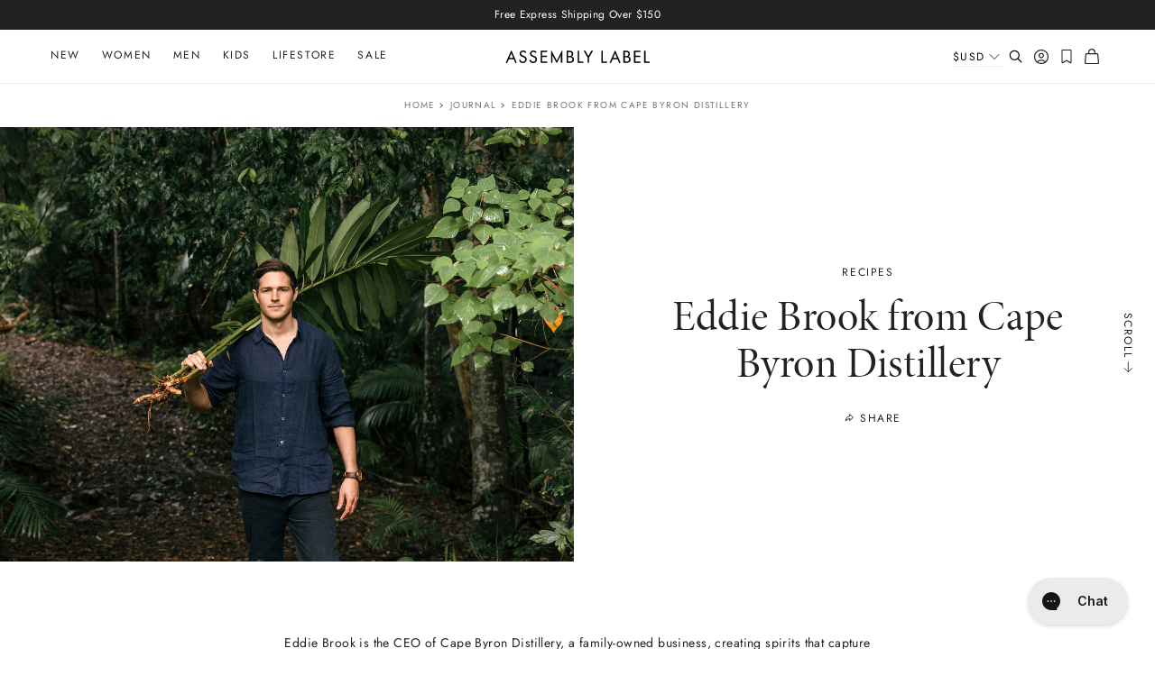

--- FILE ---
content_type: text/html; charset=utf-8
request_url: https://assemblylabel.com/blogs/journal/eddie-brook-from-cape-byron-distillery
body_size: 59392
content:
<!doctype html>
<html class='no-js supports-no-cookies' lang='en'>
  <head>
    <meta charset='utf-8'>
    <meta http-equiv='X-UA-Compatible' content='IE=edge'>
    <meta name='viewport' content='width=device-width,initial-scale=1'>
    <meta name='theme-color' content=''><link rel='canonical' href='https://assemblylabel.com/blogs/journal/eddie-brook-from-cape-byron-distillery'>
      <meta name="google-site-verification" content="WjpeN8gCXdeKmElqqGP2J7DrVt4_4h_dF89RI9tiJHc">
    

    <link rel="preconnect" href="https://cdn.shopify.com" crossorigin>
    <link rel="dns-prefetch" href="https://cdn.shopify.com">
  
    <link rel="preconnect" href="https://www.googletagmanager.com" crossorigin>
    <link rel="dns-prefetch" href="https://www.googletagmanager.com">
  
    <link rel="preconnect" href="https://monorail-edge.shopifysvc.com" crossorigin>
    <link rel="dns-prefetch" href="https://monorail-edge.shopifysvc.com">
  
    <link rel="preconnect" href="https://use.typekit.net" crossorigin>
    <link rel="dns-prefetch" href="https://use.typekit.net">
  <link rel='preload' as='script' href='//assemblylabel.com/cdn/shop/t/727/assets/vendor.theme.js?v=113846210280657362821768876839' type='text/javascript'>
    <link rel='preload' as='script' href='//assemblylabel.com/cdn/shop/t/727/assets/jquery-351.min.js?v=154894819628168405651768876839' type='text/javascript'>

    <link
      rel='preload'
      as='style'
      href='https://use.typekit.net/vnx6okr.css'
      onload="this.onload=null;this.rel='stylesheet'"
    >
    <noscript><link rel='stylesheet' href='https://use.typekit.net/vnx6okr.css'></noscript>

    <link rel='preload' href='//assemblylabel.com/cdn/shop/t/727/assets/NeuzeitGro-Lig.woff2?v=60654107723481285191768876839' as='font' type='font/woff2' crossorigin>
<link rel='preload' href='//assemblylabel.com/cdn/shop/t/727/assets/NeuzeitGro-Reg.woff2?v=7909484731768726631768876839' as='font' type='font/woff2' crossorigin>
<link rel='preload' href='//assemblylabel.com/cdn/shop/t/727/assets/NeuzeitGro-Bol.woff2?v=118771440006382545501768876839' as='font' type='font/woff2' crossorigin>
<link rel='preload' href='//assemblylabel.com/cdn/shop/t/727/assets/Reply-Regular.woff?v=125140265634279392641768876839' as='font' type='font/woff2' crossorigin>



<style>
  @font-face {
  font-family: Jost;
  font-weight: 700;
  font-style: normal;
  font-display: swap;
  src: url("//assemblylabel.com/cdn/fonts/jost/jost_n7.921dc18c13fa0b0c94c5e2517ffe06139c3615a3.woff2") format("woff2"),
       url("//assemblylabel.com/cdn/fonts/jost/jost_n7.cbfc16c98c1e195f46c536e775e4e959c5f2f22b.woff") format("woff");
}

  @font-face {
  font-family: Jost;
  font-weight: 400;
  font-style: normal;
  font-display: swap;
  src: url("//assemblylabel.com/cdn/fonts/jost/jost_n4.d47a1b6347ce4a4c9f437608011273009d91f2b7.woff2") format("woff2"),
       url("//assemblylabel.com/cdn/fonts/jost/jost_n4.791c46290e672b3f85c3d1c651ef2efa3819eadd.woff") format("woff");
}


  @font-face {
    font-family: 'Reply';
    src: local('Reply-Regular'), local('Reply-Regular'),
        url("//assemblylabel.com/cdn/shop/t/727/assets/Reply-Regular.woff?v=125140265634279392641768876839") format('woff');
    font-weight: 400;
    font-style: normal;
    font-display: swap;
  }

  .custom-select-opener::after,
  .swatch-toggle:after {
    background-repeat: no-repeat;
    background-image: url(//assemblylabel.com/cdn/shop/t/727/assets/icon-chevron-down.svg?v=56287046464356064511768876839);
  }

  :root {
    --color-bundle-price: #222222;
  }
</style>

 <link href="//assemblylabel.com/cdn/shop/t/727/assets/layout.theme.css?v=17549511929291245811768877164" rel="stylesheet" type="text/css" media="all" /> 
<title>
  Eddie Brook from Cape Byron Distillery
  
  
  
    &ndash; Assembly Label
  
</title><meta name="description" content="Eddie Brook is the CEO of Cape Byron Distillery, a family-owned business, creating spirits that capture and showcase the unique terroir of the Northern Rivers. The distillery rests amongst the macadamia orchard &amp;amp; rainforest that the Brook family regenerated and was recently awarded 2020 ‘...">

    <script>
      (function (d) {
        var e = d.createElement('script');
        e.src = 'https://td.yieldify.com/yieldify/code.js?w_uuid=d270c6cf-d6f5-433f-a64c-7def76f84999&k=1';
        e.async = true;
        d.getElementsByTagName('head')[0].appendChild(e);
      })(document);
    </script><link rel='shortcut icon' href='//assemblylabel.com/cdn/shop/files/A-favicon_441a7349-f7ee-489d-8187-d5865a08736b.png?crop=center&height=32&v=1632726192&width=32' type='image/png'><script async src='//assemblylabel.com/cdn/shop/t/727/assets/lazysizes-custom.js?v=181339190750721932251768876839'></script>
    

<script defer="defer" src="//assemblylabel.com/cdn/shop/t/727/assets/vendor.theme.js?v=113846210280657362821768876839"></script>

<script defer="defer" src="//assemblylabel.com/cdn/shop/t/727/assets/layout.theme.js?v=148143781411575871751768877163"></script>

<script defer="defer" src="//assemblylabel.com/cdn/shop/t/727/assets/template.article.js?v=116744748919923638491768877159"></script>

    <script defer src='//assemblylabel.com/cdn/shop/t/727/assets/jquery-351.min.js?v=154894819628168405651768876839'></script>
    
<script defer src='https://geoip-js.com/js/apis/geoip2/v2.1/geoip2.js'></script><script>
      document.addEventListener("DOMContentLoaded", function(event) {const regionKey = "3f280e0360744bdc79852aadd615d9a6";const regionArray = [
            
            {
              name: "Australia",
              code: "australia",
              domain: "https:\/\/assemblylabel.com",
              countryList: "au",
              currencyList: "aud",
              currencySymbol: null,
            },
            
            {
              name: "New Zealand",
              code: "new-zealand",
              domain: "https:\/\/nz.assemblylabel.com",
              countryList: "nz",
              currencyList: "nzd",
              currencySymbol: null,
            },
            
            {
              name: "International",
              code: "international",
              domain: "https:\/\/int.assemblylabel.com",
              countryList: "al,dz,as,ad,ao,ai,ag,ar,am,aw,at,az,bs,bh,bd,bb,by,be,bz,bj,bm,bt,bo,bq,ba,bw,br,vg,bn,bg,bf,bi,kh,cm,ca,cv,ky,td,cl,cn,co,km,cg,ck,cr,ci,hr,cw,cy,cz,dk,dj,dm,do,tl,ec,eg,sv,gq,ee,et,fk,fo,fj,fi,fr,gf,pf,ga,gm,ge,de,gh,gi,gr,gl,gd,gp,gu,gt,gg,gn,gw,gy,ht,hn,hk,hu,is,in,id,ie,im,il,it,jm,jp,je,jo,kz,ke,ki,kr,kw,kg,la,lv,lb,ls,lr,li,lt,lu,mo,mg,mw,my,mv,mt,mh,mq,mr,mu,yt,mx,fm,md,mc,mn,me,ms,ma,mz,na,nr,np,nl,an,nc,ni,ng,nu,mk,mp,no,om,pk,pw,pa,pg,py,pe,ph,pl,pt,pr,qa,re,ro,ru,rw,kn,lc,vc,ws,sm,st,sa,sn,rs,sc,sl,sg,sx,sk,si,sb,za,es,lk,bl,mf,sh,sd,sr,sz,se,ch,tw,tz,th,tg,to,tt,tn,tm,tc,tv,ug,ua,ae,gb,us,uy,uz,vu,ve,vn,vi,zm,zw",
              currencyList: "aed,afn,all,amd,ang,aoa,ars,aud,awg,azn,bam,bbd,bdt,bgn,bhd,bif,bmd,bnd,bob,brl,bsd,btn,bwp,byn,bzd,cad,cdf,chf,clp,cny,cop,crc,cup,cve,czk,djf,dkk,dop,dzd,egp,ern,etb,eur,fjd,fkp,fok,gel,ggp,ghs,gip,gmd,gnf,gtq,gyd,hkd,hnl,hrk,htg,huf,idr,ils,imp,inr,iqd,irr,isk,jmd,jod,jpy,kes,kgs,khr,kpw,krw,kwd,kyd,kzt,lak,lbp,lkr,lrd,lsl,lyd,mad,mdl,mga,mkd,mmk,mnt,mop,mru,mur,mvr,mwk,mxn,myr,mzn,nad,ngn,nok,npr,nzd,omr,pab,pen,pgk,php,pkr,pln,pyg,qar,ron,rsd,rub,rwf,sar,sbd,scr,sdg,sek,sgd,shp,sll,sos,srd,ssp,stn,syp,szl,thb,tjs,tmt,tnd,top,try,ttd,twd,tzs,uah,ugx,usd,uyu,uzs,vef,vnd,vuv,wst,xaf,xag,xau,xcd,xof,xpf,yer,zar,zmw,zwl",
              currencySymbol: null,
            }];const defaultRegionCode ="australia";
        const currentRegionCode = "australia";
        const canonicalPath = "\/blogs\/journal\/eddie-brook-from-cape-byron-distillery";
        const currencyArray = [];
        regionArray.forEach(function(store) {
          const currencies = store.currencyList.split(',');
          currencies.forEach(function(currency, index) {
            currencyArray.push({
              currency: currency,
              symbol: store.currencySymbol,
              isCurrent:
                store.code === currentRegionCode &&
                window.theme &&
                window.theme.cartCurrency &&
                window.theme.cartCurrency.toLowerCase() === currency,
              region: {
                code: store.code,
                domain: store.domain,
                name: store.name,
              },
            });
          });
        });
        currencyArray.sort(function (a, b) {
          const currencyA = a.currency;
          const currencyB = b.currency;
          if (currencyA < currencyB) {
            return -1;
          }
          if (currencyA > currencyB) {
            return 1;
          }
          // currencies must be equal
          return 0;
        });const preventRedirectParam = "";const findRegionMatch = function(value, regions) {
            if (!value) { return null };

            const codeMatch = regions.find(function(region) {
              return region.code === value;
            });

            if (codeMatch) { return codeMatch };

            const countryMatch = regions.find(function(region) {
              if (!region.countryList) { return };
              return region.countryList.indexOf(value) >= 0;
            });

            if (countryMatch) { return countryMatch };

            return null;
          };

          const redirectToTargetRegion = function(targetRegion, manualMode) {
            const targetDomain = targetRegion.domain;
            const targetDomainUrlObject = new URL(targetDomain);
            if (targetDomainUrlObject.host === window.location.host) {
              return false;
            };
            let targetURL = new URL(location.pathname, targetDomain);
            if (manualMode) {
              const targetRegionCode = targetRegion.code;
              targetURL.searchParams.set(regionKey, targetRegionCode);
            };
            window.location = targetURL.href;
          };

          const initAutoRedirect = function() {if (window.top.ThemeEditor || window.top.ThemeEditorAPI || window.Shopify.designMode) { return };

            const isRobot = function() {
              const robotList = '(360spider|a6-indexer|aboundex|acoonbot|addthis|adidxbot|admantx|adsbot-google|adsbot-google-mobile|advbot|ahrefsbot|aihitbot|aisearchbot|antibot|apis-google|applebot|arabot|archive.org_bot|backlinkcrawler|baiduspider|bibnum.bnf|biglotron|bingbot|binlar|blekkobot|blexbot|bnf.fr_bot|brainobot|bubing|buzzbot|careerbot|cc metadata scaper|ccbot|changedetection|chrome-lighthouse|citeseerxbot|coccoc|commons-httpclient|content crawler spider|convera|crawler4j|crystalsemanticsbot|curl|cxensebot|cyberpatrol|discobot|domain re-animator bot|domaincrawler|dotbot|drupact|duckduckbot|duplexweb-google|ec2linkfinder|edisterbot|elisabot|europarchive.org|exabot|ezooms|facebookexternalhit|facebot|fast enterprise crawler|fast-webcrawler|feedfetcher-google|findlink|findthatfile|findxbot|fluffy|fr-crawler|g00g1e.net|gigablast|gingercrawler|gnam gnam spider|google favicon|google-read-aloud|googlebot|googlebot-image|googlebot-mobile|googlebot-news|googlebot-video|googleweblight|grapeshotcrawler|grub.org|gslfbot|heritrix|httpunit|httrack|ia_archiver|ichiro|integromedb|intelium_bot|interfaxscanbot|ioi|ip-web-crawler.com|ips-agent|it2media-domain-crawler|java|jyxobot|lb-spider|libwww|linguee bot|linkdex|lipperhey|lipperhey seo service|livelapbot|lssbot|lssrocketcrawler|ltx71|mail.ru_bot|mediapartners-google|megaindex|memorybot|mj12bot|mlbot|msnbot|msrbot|nerdbynature.bot|nerdybot|netresearchserver|ngbot|niki-bot|nutch|openindexspider|orangebot|page2rss|panscient|phpcrawl|postrank|proximic|psbot|ptst|purebot|python-urllib|qwantify|retrevopageanalyzer|rogerbot|scribdbot|seekbot|semanticscholarbot|semrushbot|seokicks-robot|seznambot|simplecrawler|sistrix crawler|sitebot|siteexplorer.info|slurp|smtbot|sogou|spbot|speedy|summify|tagoobot|teoma|toplistbot|turnitinbot|tweetmemebot|twengabot|twitterbot|urlappendbot|usinenouvellecrawler|voilabot|voyager|wbsearchbot|web-archive-net.com.bot|webcompanycrawler|webcrawler|webmon|wesee:search|wget|wocbot|woriobot|wotbox|xovibot|y!j-asr|yacybot|yandexbot|yanga|yeti|yoozbot)';
              const regex = new RegExp(robotList, 'i');
              const userAgent = navigator.userAgent;
              return (regex.test(userAgent)) ? true : false;
            };
            if (isRobot()) {
              return
            };const searchParams = new URLSearchParams(window.location.search);
            if (preventRedirectParam && searchParams.get(preventRedirectParam)) {
              return
            };const manualRegionParam = searchParams.get("region") ? (searchParams.get("region")).toLowerCase() : null;

            if (manualRegionParam) {if (currentRegionCode === manualRegionParam) {
                localStorage.setItem(regionKey, currentRegionCode);
                return;
              };const targetRegion = findRegionMatch(manualRegionParam, regionArray);
              if (!targetRegion) { return };localStorage.setItem(regionKey, targetRegion.code);

              if(redirectToTargetRegion(targetRegion, true) === false) { return };
            };const localStorageRegionCode = localStorage.getItem(regionKey) ? localStorage.getItem(regionKey).toLowerCase() : null;

            if (localStorageRegionCode) {if (currentRegionCode === localStorageRegionCode) { return };const targetRegion = findRegionMatch(localStorageRegionCode, regionArray);

              if (targetRegion) {localStorage.setItem(regionKey, targetRegion.code);

                if(redirectToTargetRegion(targetRegion) === false) { return };
              };
            };const onGeoIpSuccess = function(response) {
              const geoIpCountryCode = (response.country.iso_code).toLowerCase();

              const targetRegion = findRegionMatch(geoIpCountryCode, regionArray) ?
                findRegionMatch(geoIpCountryCode, regionArray) : findRegionMatch(defaultRegionCode, regionArray);

              if (targetRegion) {
                localStorage.setItem(regionKey, targetRegion.code);
                if(redirectToTargetRegion(targetRegion) === false) { return };
              };
            };

            const onGeoIpError = function(error) {
              console.error('Error retrieving user location', error);
            };

            geoip2.country(onGeoIpSuccess, onGeoIpError);
          };
          initAutoRedirect();});
    </script>
<script>
      document.documentElement.className = document.documentElement.className.replace('no-js', '');
      window.theme = {
        ecommerce: true,
        settings: {
          productCard: {
            badgePosition: ""
          },
          cart: {
            hideViewCartButton: true
          }
        },
        strings: {
          addToCart: "Add to Bag",
          addedToCart: "Added to Cart",
          comingSoon: "Coming Soon",
          preorder: "Preorder",
          soldOut: "Sold Out",
          variantOutOfStock: "Out of Stock",
          unavailable: "Unavailable",
          selectSizes: "Select Sizes",
          cartTitle: "Cart",
          savings: "Savings:",
          subtotal: "Subtotal:",
          shipping: "Shipping",
          checkout: "Checkout",
          viewCart: "View Cart",
          free: "Free",
          closeCart: "Close bag",
          cartEmpty: "Your cart is empty.",
          itemQuantity: "Item quantity",
          dismissErrorMessage: "Dismiss error message",
          item: "Item",
          quantity: "QTY",
          quantity_full: "Quantity",
          price: "Price",
          remove: "Remove",
          cartShippingTaxes: "Shipping and taxes calculated at checkout",
          continueShoppingHtml: "\u003ca href=\"\/collections\/all\"\u003eContinue Shopping\u003c\/a\u003e.",
          regionalMessage: "Prices will be displayed in {{ iso_code }}",
          dutiesAndTaxesMessage: "",
          backInStock: {
            comingSoonButtonText: "Email When Available",
            soldOutButtonText: "Join Waitlist"
          },
          freeShippingBar: {
            remaining: "You are {{ amount }} away from free {{ service }}",
            reached: "Free {{ service }}!",
          },
          search: {
            search: "Search",
          },
          wishlist: {
            add_to_wishlist: "Add to Wishlist",
            remove_from_wishlist: "Remove from Wishlist",
            added_to_wishlist: "Added to Wishlist",
            select_size_for_wishlist: "Select size for wishlist",
            product_added: "Product Added",
          },
          cartUpsells: {
            enabled: true,
            heading: "you may also like",
            viewDetail: null,
            products: []
          },
          emptyCart: {
            mainCallToActionGroup: [{
                    "url": "\/collections\/new-arrivals",
                    "title": "Shop New Arrivals"
                  },{
                    "url": "\/collections\/back-in-stock",
                    "title": "Shop Back In Stock"
                  },],
            footerCallToActionGroup: [{
                    "svg": "\u003csvg aria-label=\"Shipping icon\" xmlns=\"http:\/\/www.w3.org\/2000\/svg\" fill=\"none\" class=\"icon icon-shipping\" width=\"24\" height=\"24\" viewbox=\"0 0 24 24\"\u003e\u003cpath stroke=\"currentColor\" stroke-linecap=\"round\" stroke-linejoin=\"round\" d=\"M3 16.041V7.959c0-.715.381-1.375 1-1.732l7-4.041a2.001 2.001 0 012 0l7 4.041a2 2 0 011 1.732v8.083c0 .715-.381 1.375-1 1.732l-7 4.041a2.001 2.001 0 01-2 0l-7-4.041a2.001 2.001 0 01-1-1.733z\" clip-rule=\"evenodd\"\u003e\u003c\/path\u003e\u003cpath stroke=\"currentColor\" stroke-linecap=\"round\" stroke-linejoin=\"round\" d=\"M16.49 12.86V9.396L7.5 4.206M9.04 17L6 15.24M12 12v10.08\"\u003e\u003c\/path\u003e\u003cpath stroke=\"currentColor\" stroke-linecap=\"round\" stroke-linejoin=\"round\" d=\"M3.268 6.959L12 12l8.732-5.041\"\u003e\u003c\/path\u003e\u003c\/svg\u003e",
                    "title": "Free Standard Shipping Over $100"
                  },{
                    "svg": "\u003csvg aria-label=\"Returns icon\" xmlns=\"http:\/\/www.w3.org\/2000\/svg\" fill=\"none\" class=\"icon icon-returns\" width=\"24\" height=\"24\" viewbox=\"0 0 21 21\"\u003e\u003cpath stroke=\"currentColor\" stroke-linecap=\"round\" stroke-linejoin=\"round\" d=\"M7.132 8.556L10.5 10.5l3.367-1.944M10.5 10.5v3.892\"\u003e\u003c\/path\u003e\u003cpath stroke=\"currentColor\" stroke-linecap=\"round\" stroke-linejoin=\"round\" d=\"M13.97 12.059V8.941a.771.771 0 00-.385-.668l-2.7-1.559a.773.773 0 00-.772 0l-2.7 1.56a.772.772 0 00-.386.667v3.118c0 .276.147.53.386.668l2.7 1.56a.773.773 0 00.772 0l2.7-1.56a.772.772 0 00.386-.668z\" clip-rule=\"evenodd\"\u003e\u003c\/path\u003e\u003cpath stroke=\"currentColor\" stroke-linecap=\"round\" stroke-linejoin=\"round\" d=\"M17.78 4.28v2.5h-2.5 2.5M17.332 6.781a7.777 7.777 0 10.946 3.72\"\u003e\u003c\/path\u003e\u003c\/svg\u003e",
                    "title": "14 Day Returns"
                  },]
          },
          shippingPrice: "10.00",
          breakpoints: {
            small: "480",
            medium: "728",
            large: "1120",
            widescreen: "1400",
          },
          locale: {
            endonymName: "English",
            isoCode: "en",
            name: "English",
            primary: true,
            rootUrl: "\/",
            shopDomain: "assemblylabel.com"
          },
          tracking: {
            enableGA4ViewItemList: true,
            enableGA4SelectItem: true
          }
        },
        usesCommaDecimals: false,
        moneyFormat: "${{ amount_no_decimals }} AUD",
        moneyFormatWithCurrency: "${{ amount_no_decimals }} AUD",
        moneyFormatWithoutCurrency: "${{ amount_no_decimals }}",
        enableCurrencySelector: false,
        cart: {"note":null,"attributes":{},"original_total_price":0,"total_price":0,"total_discount":0,"total_weight":0.0,"item_count":0,"items":[],"requires_shipping":false,"currency":"AUD","items_subtotal_price":0,"cart_level_discount_applications":[],"checkout_charge_amount":0},
          searchSettings: {
            headerSearchType: "instant_search",
            enableInstantSearch:true,
            types: ['product'],
            unavailable_products: "hide",
            limit: 5,
            showPopularProducts: true,
            popularProducts: [{
                "title": "Remy Tee",
                "image": "\/\/assemblylabel.com\/cdn\/shop\/files\/Remy_Short_Sleeve_Tee_White_1244.jpg?v=1765857316",
                "url": "\/products\/remy-short-sleeve-tee-white",
                "price": 4000
              },
{
                "title": "Jaina Suit Short",
                "image": "\/\/assemblylabel.com\/cdn\/shop\/files\/Jaina_Suit_Short_Grey_Marle_1007.jpg?v=1765857169",
                "url": "\/products\/jaina-suit-short-grey-marle",
                "price": 18000
              },
{
                "title": "Allison Stripe Cotton Cashmere Tee",
                "image": "\/\/assemblylabel.com\/cdn\/shop\/files\/Allison_Stripe_Cotton_Cashmere_Tee_Cream_True_Navy_0987.jpg?v=1765857257",
                "url": "\/products\/allison-stripe-cotton-cashmere-tee-cream-true-navy",
                "price": 8000
              },
{
                "title": "Jaina Suit Pant",
                "image": "\/\/assemblylabel.com\/cdn\/shop\/files\/Jaina_Suit_Pant_Grey_Marle_0739.jpg?v=1765857191",
                "url": "\/products\/jaina-suit-pant-grey-marle",
                "price": 25000
              },
{
                "title": "Low Curve Mid Rise Jean",
                "image": "\/\/assemblylabel.com\/cdn\/shop\/files\/Low_Curve_Mid_Rise_Jean_Indigo_Fade_1275.jpg?v=1765857243",
                "url": "\/products\/low-curve-mid-rise-jean-indigo-fade",
                "price": 14000
              },
{
                "title": "Kona Maxi Dress",
                "image": "\/\/assemblylabel.com\/cdn\/shop\/files\/Kona_Midi_Dress_White_1184.jpg?v=1767655480",
                "url": "\/products\/kona-midi-dress-white",
                "price": 12000
              }]},
          gwp: {
            enabled: false,
            enabledCartEmpty: false,
            threshold: "250",
            gwp_unlock_heading: "Unlock",
            gwp_unlock_message: "Receive a Linen Tote Bag in Navy with every online purchase of",
            gwp_accepted_message: "A complimentary Linen Tote Bag in Navy with every online purchase of $250 or more.",
            claim_gwp: "Claim Free Gift",
            
          },
          choose_what_you_pay: {
            enabled: true,footerEmpty: "Increase to make a donation",
            footer: "Thank you, [amount] from the purchase price will be donated",},
          showDutiesAndTaxesMessage: false,
          freeShippingBar: {
      enabled: true,
      enabledCartEmpty: true,
      serviceOne: "Standard Shipping",
      thresholdOne: 100.0,serviceTwo: "Express Shipping",
      thresholdTwo: 250.0,
      
    },
          cartUpsells: {
            enabled: true,
            heading: "you may also like",
            viewDetail: null,
            products: []
          },
          emptyCart: {
            mainCallToActionGroup: [{
                    "url": "\/collections\/new-arrivals",
                    "title": "Shop New Arrivals"
                  },{
                    "url": "\/collections\/back-in-stock",
                    "title": "Shop Back In Stock"
                  },],
            footerCallToActionGroup: [{
                    "svg": "\u003csvg aria-label=\"Shipping icon\" xmlns=\"http:\/\/www.w3.org\/2000\/svg\" fill=\"none\" class=\"icon icon-shipping\" width=\"24\" height=\"24\" viewbox=\"0 0 24 24\"\u003e\u003cpath stroke=\"currentColor\" stroke-linecap=\"round\" stroke-linejoin=\"round\" d=\"M3 16.041V7.959c0-.715.381-1.375 1-1.732l7-4.041a2.001 2.001 0 012 0l7 4.041a2 2 0 011 1.732v8.083c0 .715-.381 1.375-1 1.732l-7 4.041a2.001 2.001 0 01-2 0l-7-4.041a2.001 2.001 0 01-1-1.733z\" clip-rule=\"evenodd\"\u003e\u003c\/path\u003e\u003cpath stroke=\"currentColor\" stroke-linecap=\"round\" stroke-linejoin=\"round\" d=\"M16.49 12.86V9.396L7.5 4.206M9.04 17L6 15.24M12 12v10.08\"\u003e\u003c\/path\u003e\u003cpath stroke=\"currentColor\" stroke-linecap=\"round\" stroke-linejoin=\"round\" d=\"M3.268 6.959L12 12l8.732-5.041\"\u003e\u003c\/path\u003e\u003c\/svg\u003e",
                    "title": "Free Standard Shipping Over $100"
                  },{
                    "svg": "\u003csvg aria-label=\"Returns icon\" xmlns=\"http:\/\/www.w3.org\/2000\/svg\" fill=\"none\" class=\"icon icon-returns\" width=\"24\" height=\"24\" viewbox=\"0 0 21 21\"\u003e\u003cpath stroke=\"currentColor\" stroke-linecap=\"round\" stroke-linejoin=\"round\" d=\"M7.132 8.556L10.5 10.5l3.367-1.944M10.5 10.5v3.892\"\u003e\u003c\/path\u003e\u003cpath stroke=\"currentColor\" stroke-linecap=\"round\" stroke-linejoin=\"round\" d=\"M13.97 12.059V8.941a.771.771 0 00-.385-.668l-2.7-1.559a.773.773 0 00-.772 0l-2.7 1.56a.772.772 0 00-.386.667v3.118c0 .276.147.53.386.668l2.7 1.56a.773.773 0 00.772 0l2.7-1.56a.772.772 0 00.386-.668z\" clip-rule=\"evenodd\"\u003e\u003c\/path\u003e\u003cpath stroke=\"currentColor\" stroke-linecap=\"round\" stroke-linejoin=\"round\" d=\"M17.78 4.28v2.5h-2.5 2.5M17.332 6.781a7.777 7.777 0 10.946 3.72\"\u003e\u003c\/path\u003e\u003c\/svg\u003e",
                    "title": "14 Day Returns"
                  },]
          },
          shippingPrice: "10.00",
          breakpoints: {
            small: "480",
            medium: "728",
            large: "1120",
            widescreen: "1400",
          },
          locale: {
            endonymName: "English",
            isoCode: "en",
            name: "English",
            primary: true,
            rootUrl: "\/",
            shopDomain: "assemblylabel.com"
          },
          tracking: {
            enableGA4ViewItemList: true,
            enableGA4SelectItem: true
          }
        };
    </script>

    <script>window.performance && window.performance.mark && window.performance.mark('shopify.content_for_header.start');</script><meta name="google-site-verification" content="a7z8LVvFy0FW7_AEgNiqp_GMANC0u3fI64yJXIamC1k">
<meta id="shopify-digital-wallet" name="shopify-digital-wallet" content="/686948404/digital_wallets/dialog">
<meta name="shopify-checkout-api-token" content="78df80df01965992bb7476a8648f4845">
<meta id="in-context-paypal-metadata" data-shop-id="686948404" data-venmo-supported="false" data-environment="production" data-locale="en_US" data-paypal-v4="true" data-currency="AUD">
<link rel="alternate" type="application/atom+xml" title="Feed" href="/blogs/journal.atom" />
<script async="async" src="/checkouts/internal/preloads.js?locale=en-AU"></script>
<link rel="preconnect" href="https://shop.app" crossorigin="anonymous">
<script async="async" src="https://shop.app/checkouts/internal/preloads.js?locale=en-AU&shop_id=686948404" crossorigin="anonymous"></script>
<script id="apple-pay-shop-capabilities" type="application/json">{"shopId":686948404,"countryCode":"AU","currencyCode":"AUD","merchantCapabilities":["supports3DS"],"merchantId":"gid:\/\/shopify\/Shop\/686948404","merchantName":"Assembly Label","requiredBillingContactFields":["postalAddress","email","phone"],"requiredShippingContactFields":["postalAddress","email","phone"],"shippingType":"shipping","supportedNetworks":["visa","masterCard","amex","jcb"],"total":{"type":"pending","label":"Assembly Label","amount":"1.00"},"shopifyPaymentsEnabled":true,"supportsSubscriptions":true}</script>
<script id="shopify-features" type="application/json">{"accessToken":"78df80df01965992bb7476a8648f4845","betas":["rich-media-storefront-analytics"],"domain":"assemblylabel.com","predictiveSearch":true,"shopId":686948404,"locale":"en"}</script>
<script>var Shopify = Shopify || {};
Shopify.shop = "assembly-label-store.myshopify.com";
Shopify.locale = "en";
Shopify.currency = {"active":"AUD","rate":"1.0"};
Shopify.country = "AU";
Shopify.theme = {"name":"Assembly Label v3.9.0 - Week 29","id":184684511596,"schema_name":"Assembly Label","schema_version":"3.9.0","theme_store_id":null,"role":"main"};
Shopify.theme.handle = "null";
Shopify.theme.style = {"id":null,"handle":null};
Shopify.cdnHost = "assemblylabel.com/cdn";
Shopify.routes = Shopify.routes || {};
Shopify.routes.root = "/";</script>
<script type="module">!function(o){(o.Shopify=o.Shopify||{}).modules=!0}(window);</script>
<script>!function(o){function n(){var o=[];function n(){o.push(Array.prototype.slice.apply(arguments))}return n.q=o,n}var t=o.Shopify=o.Shopify||{};t.loadFeatures=n(),t.autoloadFeatures=n()}(window);</script>
<script>
  window.ShopifyPay = window.ShopifyPay || {};
  window.ShopifyPay.apiHost = "shop.app\/pay";
  window.ShopifyPay.redirectState = null;
</script>
<script id="shop-js-analytics" type="application/json">{"pageType":"article"}</script>
<script defer="defer" async type="module" src="//assemblylabel.com/cdn/shopifycloud/shop-js/modules/v2/client.init-shop-cart-sync_BdyHc3Nr.en.esm.js"></script>
<script defer="defer" async type="module" src="//assemblylabel.com/cdn/shopifycloud/shop-js/modules/v2/chunk.common_Daul8nwZ.esm.js"></script>
<script type="module">
  await import("//assemblylabel.com/cdn/shopifycloud/shop-js/modules/v2/client.init-shop-cart-sync_BdyHc3Nr.en.esm.js");
await import("//assemblylabel.com/cdn/shopifycloud/shop-js/modules/v2/chunk.common_Daul8nwZ.esm.js");

  window.Shopify.SignInWithShop?.initShopCartSync?.({"fedCMEnabled":true,"windoidEnabled":true});

</script>
<script>
  window.Shopify = window.Shopify || {};
  if (!window.Shopify.featureAssets) window.Shopify.featureAssets = {};
  window.Shopify.featureAssets['shop-js'] = {"shop-cart-sync":["modules/v2/client.shop-cart-sync_QYOiDySF.en.esm.js","modules/v2/chunk.common_Daul8nwZ.esm.js"],"init-fed-cm":["modules/v2/client.init-fed-cm_DchLp9rc.en.esm.js","modules/v2/chunk.common_Daul8nwZ.esm.js"],"shop-button":["modules/v2/client.shop-button_OV7bAJc5.en.esm.js","modules/v2/chunk.common_Daul8nwZ.esm.js"],"init-windoid":["modules/v2/client.init-windoid_DwxFKQ8e.en.esm.js","modules/v2/chunk.common_Daul8nwZ.esm.js"],"shop-cash-offers":["modules/v2/client.shop-cash-offers_DWtL6Bq3.en.esm.js","modules/v2/chunk.common_Daul8nwZ.esm.js","modules/v2/chunk.modal_CQq8HTM6.esm.js"],"shop-toast-manager":["modules/v2/client.shop-toast-manager_CX9r1SjA.en.esm.js","modules/v2/chunk.common_Daul8nwZ.esm.js"],"init-shop-email-lookup-coordinator":["modules/v2/client.init-shop-email-lookup-coordinator_UhKnw74l.en.esm.js","modules/v2/chunk.common_Daul8nwZ.esm.js"],"pay-button":["modules/v2/client.pay-button_DzxNnLDY.en.esm.js","modules/v2/chunk.common_Daul8nwZ.esm.js"],"avatar":["modules/v2/client.avatar_BTnouDA3.en.esm.js"],"init-shop-cart-sync":["modules/v2/client.init-shop-cart-sync_BdyHc3Nr.en.esm.js","modules/v2/chunk.common_Daul8nwZ.esm.js"],"shop-login-button":["modules/v2/client.shop-login-button_D8B466_1.en.esm.js","modules/v2/chunk.common_Daul8nwZ.esm.js","modules/v2/chunk.modal_CQq8HTM6.esm.js"],"init-customer-accounts-sign-up":["modules/v2/client.init-customer-accounts-sign-up_C8fpPm4i.en.esm.js","modules/v2/client.shop-login-button_D8B466_1.en.esm.js","modules/v2/chunk.common_Daul8nwZ.esm.js","modules/v2/chunk.modal_CQq8HTM6.esm.js"],"init-shop-for-new-customer-accounts":["modules/v2/client.init-shop-for-new-customer-accounts_CVTO0Ztu.en.esm.js","modules/v2/client.shop-login-button_D8B466_1.en.esm.js","modules/v2/chunk.common_Daul8nwZ.esm.js","modules/v2/chunk.modal_CQq8HTM6.esm.js"],"init-customer-accounts":["modules/v2/client.init-customer-accounts_dRgKMfrE.en.esm.js","modules/v2/client.shop-login-button_D8B466_1.en.esm.js","modules/v2/chunk.common_Daul8nwZ.esm.js","modules/v2/chunk.modal_CQq8HTM6.esm.js"],"shop-follow-button":["modules/v2/client.shop-follow-button_CkZpjEct.en.esm.js","modules/v2/chunk.common_Daul8nwZ.esm.js","modules/v2/chunk.modal_CQq8HTM6.esm.js"],"lead-capture":["modules/v2/client.lead-capture_BntHBhfp.en.esm.js","modules/v2/chunk.common_Daul8nwZ.esm.js","modules/v2/chunk.modal_CQq8HTM6.esm.js"],"checkout-modal":["modules/v2/client.checkout-modal_CfxcYbTm.en.esm.js","modules/v2/chunk.common_Daul8nwZ.esm.js","modules/v2/chunk.modal_CQq8HTM6.esm.js"],"shop-login":["modules/v2/client.shop-login_Da4GZ2H6.en.esm.js","modules/v2/chunk.common_Daul8nwZ.esm.js","modules/v2/chunk.modal_CQq8HTM6.esm.js"],"payment-terms":["modules/v2/client.payment-terms_MV4M3zvL.en.esm.js","modules/v2/chunk.common_Daul8nwZ.esm.js","modules/v2/chunk.modal_CQq8HTM6.esm.js"]};
</script>
<script>(function() {
  var isLoaded = false;
  function asyncLoad() {
    if (isLoaded) return;
    isLoaded = true;
    var urls = ["https:\/\/static.returngo.ai\/master.returngo.ai\/returngo.min.js?shop=assembly-label-store.myshopify.com","https:\/\/doddle-collections.eastsideapps.io\/js\/public.js?z=N\u0026a=T4VBTSG0UWM3OLHT6JDJZSCYUV26NMBC\u0026s=v7fJ8hm5fYpcwm7uWdRVebyjeslMatpD1T2BaSb7jYZsWwTn82LPqnjemchs40CG\u0026g=AIzaSyCRwpPDBBGBLyp-4pSI_gXmCft7aapGUDc\u0026m=0007595208\u0026b=Y\u0026p=Y\u0026d=D\u0026shop=assembly-label-store.myshopify.com","\/\/backinstock.useamp.com\/widget\/10540_1767153740.js?category=bis\u0026v=6\u0026shop=assembly-label-store.myshopify.com"];
    for (var i = 0; i < urls.length; i++) {
      var s = document.createElement('script');
      s.type = 'text/javascript';
      s.async = true;
      s.src = urls[i];
      var x = document.getElementsByTagName('script')[0];
      x.parentNode.insertBefore(s, x);
    }
  };
  if(window.attachEvent) {
    window.attachEvent('onload', asyncLoad);
  } else {
    window.addEventListener('load', asyncLoad, false);
  }
})();</script>
<script id="__st">var __st={"a":686948404,"offset":39600,"reqid":"177f27e0-8ba7-4b39-949d-af74ff6289de-1769024730","pageurl":"assemblylabel.com\/blogs\/journal\/eddie-brook-from-cape-byron-distillery","s":"articles-384068747316","u":"9d4901bde1a0","p":"article","rtyp":"article","rid":384068747316};</script>
<script>window.ShopifyPaypalV4VisibilityTracking = true;</script>
<script id="captcha-bootstrap">!function(){'use strict';const t='contact',e='account',n='new_comment',o=[[t,t],['blogs',n],['comments',n],[t,'customer']],c=[[e,'customer_login'],[e,'guest_login'],[e,'recover_customer_password'],[e,'create_customer']],r=t=>t.map((([t,e])=>`form[action*='/${t}']:not([data-nocaptcha='true']) input[name='form_type'][value='${e}']`)).join(','),a=t=>()=>t?[...document.querySelectorAll(t)].map((t=>t.form)):[];function s(){const t=[...o],e=r(t);return a(e)}const i='password',u='form_key',d=['recaptcha-v3-token','g-recaptcha-response','h-captcha-response',i],f=()=>{try{return window.sessionStorage}catch{return}},m='__shopify_v',_=t=>t.elements[u];function p(t,e,n=!1){try{const o=window.sessionStorage,c=JSON.parse(o.getItem(e)),{data:r}=function(t){const{data:e,action:n}=t;return t[m]||n?{data:e,action:n}:{data:t,action:n}}(c);for(const[e,n]of Object.entries(r))t.elements[e]&&(t.elements[e].value=n);n&&o.removeItem(e)}catch(o){console.error('form repopulation failed',{error:o})}}const l='form_type',E='cptcha';function T(t){t.dataset[E]=!0}const w=window,h=w.document,L='Shopify',v='ce_forms',y='captcha';let A=!1;((t,e)=>{const n=(g='f06e6c50-85a8-45c8-87d0-21a2b65856fe',I='https://cdn.shopify.com/shopifycloud/storefront-forms-hcaptcha/ce_storefront_forms_captcha_hcaptcha.v1.5.2.iife.js',D={infoText:'Protected by hCaptcha',privacyText:'Privacy',termsText:'Terms'},(t,e,n)=>{const o=w[L][v],c=o.bindForm;if(c)return c(t,g,e,D).then(n);var r;o.q.push([[t,g,e,D],n]),r=I,A||(h.body.append(Object.assign(h.createElement('script'),{id:'captcha-provider',async:!0,src:r})),A=!0)});var g,I,D;w[L]=w[L]||{},w[L][v]=w[L][v]||{},w[L][v].q=[],w[L][y]=w[L][y]||{},w[L][y].protect=function(t,e){n(t,void 0,e),T(t)},Object.freeze(w[L][y]),function(t,e,n,w,h,L){const[v,y,A,g]=function(t,e,n){const i=e?o:[],u=t?c:[],d=[...i,...u],f=r(d),m=r(i),_=r(d.filter((([t,e])=>n.includes(e))));return[a(f),a(m),a(_),s()]}(w,h,L),I=t=>{const e=t.target;return e instanceof HTMLFormElement?e:e&&e.form},D=t=>v().includes(t);t.addEventListener('submit',(t=>{const e=I(t);if(!e)return;const n=D(e)&&!e.dataset.hcaptchaBound&&!e.dataset.recaptchaBound,o=_(e),c=g().includes(e)&&(!o||!o.value);(n||c)&&t.preventDefault(),c&&!n&&(function(t){try{if(!f())return;!function(t){const e=f();if(!e)return;const n=_(t);if(!n)return;const o=n.value;o&&e.removeItem(o)}(t);const e=Array.from(Array(32),(()=>Math.random().toString(36)[2])).join('');!function(t,e){_(t)||t.append(Object.assign(document.createElement('input'),{type:'hidden',name:u})),t.elements[u].value=e}(t,e),function(t,e){const n=f();if(!n)return;const o=[...t.querySelectorAll(`input[type='${i}']`)].map((({name:t})=>t)),c=[...d,...o],r={};for(const[a,s]of new FormData(t).entries())c.includes(a)||(r[a]=s);n.setItem(e,JSON.stringify({[m]:1,action:t.action,data:r}))}(t,e)}catch(e){console.error('failed to persist form',e)}}(e),e.submit())}));const S=(t,e)=>{t&&!t.dataset[E]&&(n(t,e.some((e=>e===t))),T(t))};for(const o of['focusin','change'])t.addEventListener(o,(t=>{const e=I(t);D(e)&&S(e,y())}));const B=e.get('form_key'),M=e.get(l),P=B&&M;t.addEventListener('DOMContentLoaded',(()=>{const t=y();if(P)for(const e of t)e.elements[l].value===M&&p(e,B);[...new Set([...A(),...v().filter((t=>'true'===t.dataset.shopifyCaptcha))])].forEach((e=>S(e,t)))}))}(h,new URLSearchParams(w.location.search),n,t,e,['guest_login'])})(!0,!0)}();</script>
<script integrity="sha256-4kQ18oKyAcykRKYeNunJcIwy7WH5gtpwJnB7kiuLZ1E=" data-source-attribution="shopify.loadfeatures" defer="defer" src="//assemblylabel.com/cdn/shopifycloud/storefront/assets/storefront/load_feature-a0a9edcb.js" crossorigin="anonymous"></script>
<script crossorigin="anonymous" defer="defer" src="//assemblylabel.com/cdn/shopifycloud/storefront/assets/shopify_pay/storefront-65b4c6d7.js?v=20250812"></script>
<script data-source-attribution="shopify.dynamic_checkout.dynamic.init">var Shopify=Shopify||{};Shopify.PaymentButton=Shopify.PaymentButton||{isStorefrontPortableWallets:!0,init:function(){window.Shopify.PaymentButton.init=function(){};var t=document.createElement("script");t.src="https://assemblylabel.com/cdn/shopifycloud/portable-wallets/latest/portable-wallets.en.js",t.type="module",document.head.appendChild(t)}};
</script>
<script data-source-attribution="shopify.dynamic_checkout.buyer_consent">
  function portableWalletsHideBuyerConsent(e){var t=document.getElementById("shopify-buyer-consent"),n=document.getElementById("shopify-subscription-policy-button");t&&n&&(t.classList.add("hidden"),t.setAttribute("aria-hidden","true"),n.removeEventListener("click",e))}function portableWalletsShowBuyerConsent(e){var t=document.getElementById("shopify-buyer-consent"),n=document.getElementById("shopify-subscription-policy-button");t&&n&&(t.classList.remove("hidden"),t.removeAttribute("aria-hidden"),n.addEventListener("click",e))}window.Shopify?.PaymentButton&&(window.Shopify.PaymentButton.hideBuyerConsent=portableWalletsHideBuyerConsent,window.Shopify.PaymentButton.showBuyerConsent=portableWalletsShowBuyerConsent);
</script>
<script data-source-attribution="shopify.dynamic_checkout.cart.bootstrap">document.addEventListener("DOMContentLoaded",(function(){function t(){return document.querySelector("shopify-accelerated-checkout-cart, shopify-accelerated-checkout")}if(t())Shopify.PaymentButton.init();else{new MutationObserver((function(e,n){t()&&(Shopify.PaymentButton.init(),n.disconnect())})).observe(document.body,{childList:!0,subtree:!0})}}));
</script>
<script id='scb4127' type='text/javascript' async='' src='https://assemblylabel.com/cdn/shopifycloud/privacy-banner/storefront-banner.js'></script><link id="shopify-accelerated-checkout-styles" rel="stylesheet" media="screen" href="https://assemblylabel.com/cdn/shopifycloud/portable-wallets/latest/accelerated-checkout-backwards-compat.css" crossorigin="anonymous">
<style id="shopify-accelerated-checkout-cart">
        #shopify-buyer-consent {
  margin-top: 1em;
  display: inline-block;
  width: 100%;
}

#shopify-buyer-consent.hidden {
  display: none;
}

#shopify-subscription-policy-button {
  background: none;
  border: none;
  padding: 0;
  text-decoration: underline;
  font-size: inherit;
  cursor: pointer;
}

#shopify-subscription-policy-button::before {
  box-shadow: none;
}

      </style>

<script>window.performance && window.performance.mark && window.performance.mark('shopify.content_for_header.end');</script>

    <!-- BeginConsistentCartAddon -->
    <script>Shopify.customer_logged_in = false;
      Shopify.customer_email = "";
      Shopify.log_uuids = true;</script>
    <!-- EndConsistentCartAddon -->

    <script type='text/javascript'>
    (function (c, l, a, r, i, t, y) {
      c[a] =
        c[a] ||
        function () {
          (c[a].q = c[a].q || []).push(arguments);
        };
      t = l.createElement(r);
      t.async = 1;
      t.src = 'https://www.clarity.ms/tag/' + i;
      y = l.getElementsByTagName(r)[0];
      y.parentNode.insertBefore(t, y);
    })(window, document, 'clarity', 'script', 'pd128esxz9');
  </script>
    
<meta property="og:site_name" content="Assembly Label">
<meta property="og:url" content="https://assemblylabel.com/blogs/journal/eddie-brook-from-cape-byron-distillery">
<meta property="og:title" content="Eddie Brook from Cape Byron Distillery">
<meta property="og:type" content="article">
<meta property="og:description" content="Eddie shares his recipe for a Negroni using Australian spirits."><meta property="og:image" content="http://assemblylabel.com/cdn/shop/articles/Journal-Image-Template-Eddie.png?v=1595911532">
      <meta property="og:image:secure_url" content="https://assemblylabel.com/cdn/shop/articles/Journal-Image-Template-Eddie.png?v=1595911532">
      <meta property="og:image:width" content="2000">
      <meta property="og:image:height" content="1500">
      <meta property="og:image:alt" content="Eddie Brook from Cape Byron Distillery">

<meta name="twitter:site" content="@">
<meta name="twitter:card" content="summary_large_image">
<meta name="twitter:title" content="Eddie Brook from Cape Byron Distillery">
<meta name="twitter:description" content="Eddie shares his recipe for a Negroni using Australian spirits.">

  <!-- BEGIN app block: shopify://apps/digital-darts-hreflang-tags/blocks/hreglang_tag/9a38367c-c3ce-4d6e-93ea-48ab8009c8a5 --><!-- Hreflang tags managed by apps.shopify.com/multi-store-hreflang-tags -->




<!-- END app block --><!-- BEGIN app block: shopify://apps/elevar-conversion-tracking/blocks/dataLayerEmbed/bc30ab68-b15c-4311-811f-8ef485877ad6 -->



<script type="module" dynamic>
  const configUrl = "/a/elevar/static/configs/8e469ebe03a8279471cc48e6968c90c14caf8650/config.js";
  const config = (await import(configUrl)).default;
  const scriptUrl = config.script_src_app_theme_embed;

  if (scriptUrl) {
    const { handler } = await import(scriptUrl);

    await handler(
      config,
      {
        cartData: {
  marketId: "12910664",
  attributes:{},
  cartTotal: "0.0",
  currencyCode:"AUD",
  items: []
}
,
        user: {cartTotal: "0.0",
    currencyCode:"AUD",customer: {},
}
,
        isOnCartPage:false,
        collectionView:null,
        searchResultsView:null,
        productView:null,
        checkoutComplete: null
      }
    );
  }
</script>


<!-- END app block --><!-- BEGIN app block: shopify://apps/okendo/blocks/theme-settings/bb689e69-ea70-4661-8fb7-ad24a2e23c29 --><!-- BEGIN app snippet: header-metafields -->










    <style data-oke-reviews-version="0.83.15" type="text/css" data-href="https://d3hw6dc1ow8pp2.cloudfront.net/reviews-widget-plus/css/okendo-reviews-styles.18e725f4.css"></style><style data-oke-reviews-version="0.83.15" type="text/css" data-href="https://d3hw6dc1ow8pp2.cloudfront.net/reviews-widget-plus/css/modules/okendo-star-rating.4cb378a8.css"></style><style data-oke-reviews-version="0.83.15" type="text/css" data-href="https://d3hw6dc1ow8pp2.cloudfront.net/reviews-widget-plus/css/modules/okendo-reviews-keywords.0942444f.css"></style><style data-oke-reviews-version="0.83.15" type="text/css" data-href="https://d3hw6dc1ow8pp2.cloudfront.net/reviews-widget-plus/css/modules/okendo-reviews-summary.a0c9d7d6.css"></style><style type="text/css">.okeReviews[data-oke-container],div.okeReviews{font-size:14px;font-size:var(--oke-text-regular);font-weight:400;font-family:var(--oke-text-fontFamily);line-height:1.6}.okeReviews[data-oke-container] *,.okeReviews[data-oke-container] :after,.okeReviews[data-oke-container] :before,div.okeReviews *,div.okeReviews :after,div.okeReviews :before{box-sizing:border-box}.okeReviews[data-oke-container] h1,.okeReviews[data-oke-container] h2,.okeReviews[data-oke-container] h3,.okeReviews[data-oke-container] h4,.okeReviews[data-oke-container] h5,.okeReviews[data-oke-container] h6,div.okeReviews h1,div.okeReviews h2,div.okeReviews h3,div.okeReviews h4,div.okeReviews h5,div.okeReviews h6{font-size:1em;font-weight:400;line-height:1.4;margin:0}.okeReviews[data-oke-container] ul,div.okeReviews ul{padding:0;margin:0}.okeReviews[data-oke-container] li,div.okeReviews li{list-style-type:none;padding:0}.okeReviews[data-oke-container] p,div.okeReviews p{line-height:1.8;margin:0 0 4px}.okeReviews[data-oke-container] p:last-child,div.okeReviews p:last-child{margin-bottom:0}.okeReviews[data-oke-container] a,div.okeReviews a{text-decoration:none;color:inherit}.okeReviews[data-oke-container] button,div.okeReviews button{border-radius:0;border:0;box-shadow:none;margin:0;width:auto;min-width:auto;padding:0;background-color:transparent;min-height:auto}.okeReviews[data-oke-container] button,.okeReviews[data-oke-container] input,.okeReviews[data-oke-container] select,.okeReviews[data-oke-container] textarea,div.okeReviews button,div.okeReviews input,div.okeReviews select,div.okeReviews textarea{font-family:inherit;font-size:1em}.okeReviews[data-oke-container] label,.okeReviews[data-oke-container] select,div.okeReviews label,div.okeReviews select{display:inline}.okeReviews[data-oke-container] select,div.okeReviews select{width:auto}.okeReviews[data-oke-container] article,.okeReviews[data-oke-container] aside,div.okeReviews article,div.okeReviews aside{margin:0}.okeReviews[data-oke-container] table,div.okeReviews table{background:transparent;border:0;border-collapse:collapse;border-spacing:0;font-family:inherit;font-size:1em;table-layout:auto}.okeReviews[data-oke-container] table td,.okeReviews[data-oke-container] table th,.okeReviews[data-oke-container] table tr,div.okeReviews table td,div.okeReviews table th,div.okeReviews table tr{border:0;font-family:inherit;font-size:1em}.okeReviews[data-oke-container] table td,.okeReviews[data-oke-container] table th,div.okeReviews table td,div.okeReviews table th{background:transparent;font-weight:400;letter-spacing:normal;padding:0;text-align:left;text-transform:none;vertical-align:middle}.okeReviews[data-oke-container] table tr:hover td,.okeReviews[data-oke-container] table tr:hover th,div.okeReviews table tr:hover td,div.okeReviews table tr:hover th{background:transparent}.okeReviews[data-oke-container] fieldset,div.okeReviews fieldset{border:0;padding:0;margin:0;min-width:0}.okeReviews[data-oke-container] img,.okeReviews[data-oke-container] svg,div.okeReviews img,div.okeReviews svg{max-width:none}.okeReviews[data-oke-container] div:empty,div.okeReviews div:empty{display:block}.okeReviews[data-oke-container] .oke-icon:before,div.okeReviews .oke-icon:before{font-family:oke-widget-icons!important;font-style:normal;font-weight:400;font-variant:normal;text-transform:none;line-height:1;-webkit-font-smoothing:antialiased;-moz-osx-font-smoothing:grayscale;color:inherit}.okeReviews[data-oke-container] .oke-icon--select-arrow:before,div.okeReviews .oke-icon--select-arrow:before{content:""}.okeReviews[data-oke-container] .oke-icon--loading:before,div.okeReviews .oke-icon--loading:before{content:""}.okeReviews[data-oke-container] .oke-icon--pencil:before,div.okeReviews .oke-icon--pencil:before{content:""}.okeReviews[data-oke-container] .oke-icon--filter:before,div.okeReviews .oke-icon--filter:before{content:""}.okeReviews[data-oke-container] .oke-icon--play:before,div.okeReviews .oke-icon--play:before{content:""}.okeReviews[data-oke-container] .oke-icon--tick-circle:before,div.okeReviews .oke-icon--tick-circle:before{content:""}.okeReviews[data-oke-container] .oke-icon--chevron-left:before,div.okeReviews .oke-icon--chevron-left:before{content:""}.okeReviews[data-oke-container] .oke-icon--chevron-right:before,div.okeReviews .oke-icon--chevron-right:before{content:""}.okeReviews[data-oke-container] .oke-icon--thumbs-down:before,div.okeReviews .oke-icon--thumbs-down:before{content:""}.okeReviews[data-oke-container] .oke-icon--thumbs-up:before,div.okeReviews .oke-icon--thumbs-up:before{content:""}.okeReviews[data-oke-container] .oke-icon--close:before,div.okeReviews .oke-icon--close:before{content:""}.okeReviews[data-oke-container] .oke-icon--chevron-up:before,div.okeReviews .oke-icon--chevron-up:before{content:""}.okeReviews[data-oke-container] .oke-icon--chevron-down:before,div.okeReviews .oke-icon--chevron-down:before{content:""}.okeReviews[data-oke-container] .oke-icon--star:before,div.okeReviews .oke-icon--star:before{content:""}.okeReviews[data-oke-container] .oke-icon--magnifying-glass:before,div.okeReviews .oke-icon--magnifying-glass:before{content:""}@font-face{font-family:oke-widget-icons;src:url(https://d3hw6dc1ow8pp2.cloudfront.net/reviews-widget-plus/fonts/oke-widget-icons.ttf) format("truetype"),url(https://d3hw6dc1ow8pp2.cloudfront.net/reviews-widget-plus/fonts/oke-widget-icons.woff) format("woff"),url(https://d3hw6dc1ow8pp2.cloudfront.net/reviews-widget-plus/img/oke-widget-icons.bc0d6b0a.svg) format("svg");font-weight:400;font-style:normal;font-display:swap}.okeReviews[data-oke-container] .oke-button,div.okeReviews .oke-button{display:inline-block;border-style:solid;border-color:var(--oke-button-borderColor);border-width:var(--oke-button-borderWidth);background-color:var(--oke-button-backgroundColor);line-height:1;padding:12px 24px;margin:0;border-radius:var(--oke-button-borderRadius);color:var(--oke-button-textColor);text-align:center;position:relative;font-weight:var(--oke-button-fontWeight);font-size:var(--oke-button-fontSize);font-family:var(--oke-button-fontFamily);outline:0}.okeReviews[data-oke-container] .oke-button-text,.okeReviews[data-oke-container] .oke-button .oke-icon,div.okeReviews .oke-button-text,div.okeReviews .oke-button .oke-icon{line-height:1}.okeReviews[data-oke-container] .oke-button.oke-is-loading,div.okeReviews .oke-button.oke-is-loading{position:relative}.okeReviews[data-oke-container] .oke-button.oke-is-loading:before,div.okeReviews .oke-button.oke-is-loading:before{font-family:oke-widget-icons!important;font-style:normal;font-weight:400;font-variant:normal;text-transform:none;line-height:1;-webkit-font-smoothing:antialiased;-moz-osx-font-smoothing:grayscale;content:"";color:undefined;font-size:12px;display:inline-block;animation:oke-spin 1s linear infinite;position:absolute;width:12px;height:12px;top:0;left:0;bottom:0;right:0;margin:auto}.okeReviews[data-oke-container] .oke-button.oke-is-loading>*,div.okeReviews .oke-button.oke-is-loading>*{opacity:0}.okeReviews[data-oke-container] .oke-button.oke-is-active,div.okeReviews .oke-button.oke-is-active{background-color:var(--oke-button-backgroundColorActive);color:var(--oke-button-textColorActive);border-color:var(--oke-button-borderColorActive)}.okeReviews[data-oke-container] .oke-button:not(.oke-is-loading),div.okeReviews .oke-button:not(.oke-is-loading){cursor:pointer}.okeReviews[data-oke-container] .oke-button:not(.oke-is-loading):not(.oke-is-active):hover,div.okeReviews .oke-button:not(.oke-is-loading):not(.oke-is-active):hover{background-color:var(--oke-button-backgroundColorHover);color:var(--oke-button-textColorHover);border-color:var(--oke-button-borderColorHover);box-shadow:0 0 0 2px var(--oke-button-backgroundColorHover)}.okeReviews[data-oke-container] .oke-button:not(.oke-is-loading):not(.oke-is-active):active,.okeReviews[data-oke-container] .oke-button:not(.oke-is-loading):not(.oke-is-active):hover:active,div.okeReviews .oke-button:not(.oke-is-loading):not(.oke-is-active):active,div.okeReviews .oke-button:not(.oke-is-loading):not(.oke-is-active):hover:active{background-color:var(--oke-button-backgroundColorActive);color:var(--oke-button-textColorActive);border-color:var(--oke-button-borderColorActive)}.okeReviews[data-oke-container] .oke-title,div.okeReviews .oke-title{font-weight:var(--oke-title-fontWeight);font-size:var(--oke-title-fontSize);font-family:var(--oke-title-fontFamily)}.okeReviews[data-oke-container] .oke-bodyText,div.okeReviews .oke-bodyText{font-weight:var(--oke-bodyText-fontWeight);font-size:var(--oke-bodyText-fontSize);font-family:var(--oke-bodyText-fontFamily)}.okeReviews[data-oke-container] .oke-linkButton,div.okeReviews .oke-linkButton{cursor:pointer;font-weight:700;pointer-events:auto;text-decoration:underline}.okeReviews[data-oke-container] .oke-linkButton:hover,div.okeReviews .oke-linkButton:hover{text-decoration:none}.okeReviews[data-oke-container] .oke-readMore,div.okeReviews .oke-readMore{cursor:pointer;color:inherit;text-decoration:underline}.okeReviews[data-oke-container] .oke-select,div.okeReviews .oke-select{cursor:pointer;background-repeat:no-repeat;background-position-x:100%;background-position-y:50%;border:none;padding:0 24px 0 12px;-moz-appearance:none;appearance:none;color:inherit;-webkit-appearance:none;background-color:transparent;background-image:url("data:image/svg+xml;charset=utf-8,%3Csvg fill='currentColor' xmlns='http://www.w3.org/2000/svg' viewBox='0 0 24 24'%3E%3Cpath d='M7 10l5 5 5-5z'/%3E%3Cpath d='M0 0h24v24H0z' fill='none'/%3E%3C/svg%3E");outline-offset:4px}.okeReviews[data-oke-container] .oke-select:disabled,div.okeReviews .oke-select:disabled{background-color:transparent;background-image:url("data:image/svg+xml;charset=utf-8,%3Csvg fill='%239a9db1' xmlns='http://www.w3.org/2000/svg' viewBox='0 0 24 24'%3E%3Cpath d='M7 10l5 5 5-5z'/%3E%3Cpath d='M0 0h24v24H0z' fill='none'/%3E%3C/svg%3E")}.okeReviews[data-oke-container] .oke-loader,div.okeReviews .oke-loader{position:relative}.okeReviews[data-oke-container] .oke-loader:before,div.okeReviews .oke-loader:before{font-family:oke-widget-icons!important;font-style:normal;font-weight:400;font-variant:normal;text-transform:none;line-height:1;-webkit-font-smoothing:antialiased;-moz-osx-font-smoothing:grayscale;content:"";color:var(--oke-text-secondaryColor);font-size:12px;display:inline-block;animation:oke-spin 1s linear infinite;position:absolute;width:12px;height:12px;top:0;left:0;bottom:0;right:0;margin:auto}.okeReviews[data-oke-container] .oke-a11yText,div.okeReviews .oke-a11yText{border:0;clip:rect(0 0 0 0);height:1px;margin:-1px;overflow:hidden;padding:0;position:absolute;width:1px}.okeReviews[data-oke-container] .oke-hidden,div.okeReviews .oke-hidden{display:none}.okeReviews[data-oke-container] .oke-modal,div.okeReviews .oke-modal{bottom:0;left:0;overflow:auto;position:fixed;right:0;top:0;z-index:2147483647;max-height:100%;background-color:rgba(0,0,0,.5);padding:40px 0 32px}@media only screen and (min-width:1024px){.okeReviews[data-oke-container] .oke-modal,div.okeReviews .oke-modal{display:flex;align-items:center;padding:48px 0}}.okeReviews[data-oke-container] .oke-modal ::-moz-selection,div.okeReviews .oke-modal ::-moz-selection{background-color:rgba(39,45,69,.2)}.okeReviews[data-oke-container] .oke-modal ::selection,div.okeReviews .oke-modal ::selection{background-color:rgba(39,45,69,.2)}.okeReviews[data-oke-container] .oke-modal,.okeReviews[data-oke-container] .oke-modal p,div.okeReviews .oke-modal,div.okeReviews .oke-modal p{color:#272d45}.okeReviews[data-oke-container] .oke-modal-content,div.okeReviews .oke-modal-content{background-color:#fff;margin:auto;position:relative;will-change:transform,opacity;width:calc(100% - 64px)}@media only screen and (min-width:1024px){.okeReviews[data-oke-container] .oke-modal-content,div.okeReviews .oke-modal-content{max-width:1000px}}.okeReviews[data-oke-container] .oke-modal-close,div.okeReviews .oke-modal-close{cursor:pointer;position:absolute;width:32px;height:32px;top:-32px;padding:4px;right:-4px;line-height:1}.okeReviews[data-oke-container] .oke-modal-close:before,div.okeReviews .oke-modal-close:before{font-family:oke-widget-icons!important;font-style:normal;font-weight:400;font-variant:normal;text-transform:none;line-height:1;-webkit-font-smoothing:antialiased;-moz-osx-font-smoothing:grayscale;content:"";color:#fff;font-size:24px;display:inline-block;width:24px;height:24px}.okeReviews[data-oke-container] .oke-modal-overlay,div.okeReviews .oke-modal-overlay{background-color:rgba(43,46,56,.9)}@media only screen and (min-width:1024px){.okeReviews[data-oke-container] .oke-modal--large .oke-modal-content,div.okeReviews .oke-modal--large .oke-modal-content{max-width:1200px}}.okeReviews[data-oke-container] .oke-modal .oke-helpful,.okeReviews[data-oke-container] .oke-modal .oke-helpful-vote-button,.okeReviews[data-oke-container] .oke-modal .oke-reviewContent-date,div.okeReviews .oke-modal .oke-helpful,div.okeReviews .oke-modal .oke-helpful-vote-button,div.okeReviews .oke-modal .oke-reviewContent-date{color:#676986}.oke-modal .okeReviews[data-oke-container].oke-w,.oke-modal div.okeReviews.oke-w{color:#272d45}.okeReviews[data-oke-container] .oke-tag,div.okeReviews .oke-tag{align-items:center;color:#272d45;display:flex;font-size:var(--oke-text-small);font-weight:600;text-align:left;position:relative;z-index:2;background-color:#f4f4f6;padding:4px 6px;border:none;border-radius:4px;gap:6px;line-height:1}.okeReviews[data-oke-container] .oke-tag svg,div.okeReviews .oke-tag svg{fill:currentColor;height:1rem}.okeReviews[data-oke-container] .hooper,div.okeReviews .hooper{height:auto}.okeReviews--left{text-align:left}.okeReviews--right{text-align:right}.okeReviews--center{text-align:center}.okeReviews :not([tabindex="-1"]):focus-visible{outline:5px auto highlight;outline:5px auto -webkit-focus-ring-color}.is-oke-modalOpen{overflow:hidden!important}img.oke-is-error{background-color:var(--oke-shadingColor);background-size:cover;background-position:50% 50%;box-shadow:inset 0 0 0 1px var(--oke-border-color)}@keyframes oke-spin{0%{transform:rotate(0deg)}to{transform:rotate(1turn)}}@keyframes oke-fade-in{0%{opacity:0}to{opacity:1}}
.oke-stars{line-height:1;position:relative;display:inline-block}.oke-stars-background svg{overflow:visible}.oke-stars-foreground{overflow:hidden;position:absolute;top:0;left:0}.oke-sr{display:inline-block;padding-top:var(--oke-starRating-spaceAbove);padding-bottom:var(--oke-starRating-spaceBelow)}.oke-sr .oke-is-clickable{cursor:pointer}.oke-sr--hidden{display:none}.oke-sr-count,.oke-sr-rating,.oke-sr-stars{display:inline-block;vertical-align:middle}.oke-sr-stars{line-height:1;margin-right:8px}.oke-sr-rating{display:none}.oke-sr-count--brackets:before{content:"("}.oke-sr-count--brackets:after{content:")"}
.oke-rk{display:block}.okeReviews[data-oke-container] .oke-reviewsKeywords-heading,div.okeReviews .oke-reviewsKeywords-heading{font-weight:700;margin-bottom:8px}.okeReviews[data-oke-container] .oke-reviewsKeywords-heading-skeleton,div.okeReviews .oke-reviewsKeywords-heading-skeleton{height:calc(var(--oke-button-fontSize) + 4px);width:150px}.okeReviews[data-oke-container] .oke-reviewsKeywords-list,div.okeReviews .oke-reviewsKeywords-list{display:inline-flex;align-items:center;flex-wrap:wrap;gap:4px}.okeReviews[data-oke-container] .oke-reviewsKeywords-list-category,div.okeReviews .oke-reviewsKeywords-list-category{background-color:var(--oke-filter-backgroundColor);color:var(--oke-filter-textColor);border:1px solid var(--oke-filter-borderColor);border-radius:var(--oke-filter-borderRadius);padding:6px 16px;transition:background-color .1s ease-out,border-color .1s ease-out;white-space:nowrap}.okeReviews[data-oke-container] .oke-reviewsKeywords-list-category.oke-is-clickable,div.okeReviews .oke-reviewsKeywords-list-category.oke-is-clickable{cursor:pointer}.okeReviews[data-oke-container] .oke-reviewsKeywords-list-category.oke-is-active,div.okeReviews .oke-reviewsKeywords-list-category.oke-is-active{background-color:var(--oke-filter-backgroundColorActive);color:var(--oke-filter-textColorActive);border-color:var(--oke-filter-borderColorActive)}.okeReviews[data-oke-container] .oke-reviewsKeywords .oke-translateButton,div.okeReviews .oke-reviewsKeywords .oke-translateButton{margin-top:12px}
.oke-rs{display:block}.oke-rs .oke-reviewsSummary.oke-is-preRender .oke-reviewsSummary-summary{-webkit-mask:linear-gradient(180deg,#000 0,#000 40%,transparent 95%,transparent 0) 100% 50%/100% 100% repeat-x;mask:linear-gradient(180deg,#000 0,#000 40%,transparent 95%,transparent 0) 100% 50%/100% 100% repeat-x;max-height:150px}.okeReviews[data-oke-container] .oke-reviewsSummary .oke-tooltip,div.okeReviews .oke-reviewsSummary .oke-tooltip{display:inline-block;font-weight:400}.okeReviews[data-oke-container] .oke-reviewsSummary .oke-tooltip-trigger,div.okeReviews .oke-reviewsSummary .oke-tooltip-trigger{height:15px;width:15px;overflow:hidden;transform:translateY(-10%)}.okeReviews[data-oke-container] .oke-reviewsSummary-heading,div.okeReviews .oke-reviewsSummary-heading{align-items:center;-moz-column-gap:4px;column-gap:4px;display:inline-flex;font-weight:700;margin-bottom:8px}.okeReviews[data-oke-container] .oke-reviewsSummary-heading-skeleton,div.okeReviews .oke-reviewsSummary-heading-skeleton{height:calc(var(--oke-button-fontSize) + 4px);width:150px}.okeReviews[data-oke-container] .oke-reviewsSummary-icon,div.okeReviews .oke-reviewsSummary-icon{fill:currentColor;font-size:14px}.okeReviews[data-oke-container] .oke-reviewsSummary-icon svg,div.okeReviews .oke-reviewsSummary-icon svg{vertical-align:baseline}.okeReviews[data-oke-container] .oke-reviewsSummary-summary.oke-is-truncated,div.okeReviews .oke-reviewsSummary-summary.oke-is-truncated{display:-webkit-box;-webkit-box-orient:vertical;overflow:hidden;text-overflow:ellipsis}</style>

    <script type="application/json" id="oke-reviews-settings">{"subscriberId":"99f886ce-b10d-443a-89c9-e52b83c22d92","analyticsSettings":{"isWidgetOnScreenTrackingEnabled":true,"provider":"gtm"},"widgetSettings":{"global":{"dateSettings":{"format":{"type":"relative"}},"hideOkendoBranding":true,"stars":{"backgroundColor":"#E5E5E5","foregroundColor":"#58595B","interspace":2,"shape":{"type":"default"},"showBorder":false},"showIncentiveIndicator":false,"searchEnginePaginationEnabled":false,"font":{"fontType":"inherit-from-page"}},"homepageCarousel":{"defaultSort":"rating desc","scrollBehaviour":"slide","slidesPerPage":{"large":3,"medium":2},"style":{"arrows":{"color":"#676986","size":{"value":24,"unit":"px"},"enabled":true},"avatar":{"backgroundColor":"#E5E5EB","placeholderTextColor":"#2C3E50","size":{"value":48,"unit":"px"},"enabled":true},"border":{"color":"#E5E5EB","width":{"value":1,"unit":"px"}},"highlightColor":"#0E7A82","layout":{"name":"default","reviewDetailsPosition":"below","showAttributeBars":false,"showProductDetails":"only-when-grouped","showProductName":false},"media":{"size":{"value":80,"unit":"px"},"imageGap":{"value":4,"unit":"px"},"enabled":true},"productImageSize":{"value":48,"unit":"px"},"showDates":true,"spaceAbove":{"value":20,"unit":"px"},"spaceBelow":{"value":20,"unit":"px"},"stars":{"height":{"value":18,"unit":"px"},"globalOverrideSettings":{"backgroundColor":"#E5E5E5","foregroundColor":"#FFCF2A"}},"text":{"primaryColor":"#2C3E50","fontSizeRegular":{"value":14,"unit":"px"},"fontSizeSmall":{"value":12,"unit":"px"},"secondaryColor":"#676986"}},"totalSlides":12,"truncation":{"bodyMaxLines":4,"enabled":true,"truncateAll":false}},"mediaCarousel":{"minimumImages":1,"linkText":"Read More","stars":{"backgroundColor":"#E5E5E5","foregroundColor":"#FFCF2A","height":{"value":12,"unit":"px"}},"autoPlay":false,"slideSize":"medium","arrowPosition":"outside"},"mediaGrid":{"showMoreArrow":{"arrowColor":"#676986","enabled":true,"backgroundColor":"#f4f4f6"},"infiniteScroll":false,"gridStyleDesktop":{"layout":"default-desktop"},"gridStyleMobile":{"layout":"default-mobile"},"linkText":"Read More","stars":{"backgroundColor":"#E5E5E5","foregroundColor":"#FFCF2A","height":{"value":12,"unit":"px"}},"gapSize":{"value":10,"unit":"px"}},"questions":{"initialPageSize":6,"loadMorePageSize":6},"reviewsBadge":{"layout":"large","colorScheme":"dark"},"reviewsTab":{"enabled":false},"reviewsWidget":{"tabs":{"reviews":true,"questions":false},"header":{"columnDistribution":"center","verticalAlignment":"top","blocks":[{"columnWidth":"one-third","modules":[{"name":"recommended"},{"name":"rating-average","layout":"two-line"}],"textAlignment":"center"}]},"style":{"showDates":true,"border":{"color":"#CCCCCC","width":{"value":1,"unit":"px"}},"bodyFont":{"hasCustomFontSettings":false},"headingFont":{"hasCustomFontSettings":false},"filters":{"backgroundColorActive":"#838384","backgroundColor":"#FFFFFF","borderColor":"#838384","borderRadius":{"value":100,"unit":"px"},"borderColorActive":"#838384","textColorActive":"#FFFFFF","textColor":"#838384","searchHighlightColor":"#B2F9E9"},"avatar":{"enabled":false},"stars":{"height":{"value":15,"unit":"px"},"globalOverrideSettings":{"backgroundColor":"#E5E5E5","foregroundColor":"#58595B"}},"shadingColor":"#F7F7F8","productImageSize":{"value":48,"unit":"px"},"button":{"backgroundColorActive":"#F2F2F2","borderColorHover":"#838384","backgroundColor":"#FBFBFB","borderColor":"#838384","backgroundColorHover":"#FBFBFB","textColorHover":"#838384","borderRadius":{"value":0,"unit":"px"},"borderWidth":{"value":1,"unit":"px"},"borderColorActive":"#838384","textColorActive":"#58595B","textColor":"#838384","font":{"hasCustomFontSettings":false}},"highlightColor":"#58595B","spaceAbove":{"value":20,"unit":"px"},"text":{"primaryColor":"#222222","fontSizeRegular":{"value":14,"unit":"px"},"fontSizeLarge":{"value":20,"unit":"px"},"fontSizeSmall":{"value":12,"unit":"px"},"secondaryColor":"#222222"},"spaceBelow":{"value":70,"unit":"px"},"attributeBar":{"style":"default","backgroundColor":"#D3D4DD","shadingColor":"#9A9DB1","markerColor":"#00CAAA"}},"showWhenEmpty":true,"reviews":{"list":{"layout":{"collapseReviewerDetails":false,"columnAmount":4,"name":"default","showAttributeBars":false,"borderStyle":"minimal","showProductVariantName":false,"showProductDetails":"only-when-grouped"},"loyalty":{"maxInitialAchievements":3},"initialPageSize":5,"replyTruncation":{"bodyMaxLines":4,"enabled":true},"media":{"layout":"thumbnail","size":{"value":200,"unit":"px"},"imageGap":{"value":4,"unit":"px"}},"truncation":{"bodyMaxLines":4,"truncateAll":false,"enabled":true},"loadMorePageSize":5},"controls":{"filterMode":"closed","freeTextSearchEnabled":false,"writeReviewButtonEnabled":true,"defaultSort":"date desc"}}},"starRatings":{"clickBehavior":"scroll-to-widget","showWhenEmpty":false,"style":{"globalOverrideSettings":{"backgroundColor":"#E5E5E5","foregroundColor":"#FFCF2A"},"spaceAbove":{"value":0,"unit":"px"},"text":{"content":"review-count","style":"number-and-text","brackets":false},"height":{"value":18,"unit":"px"},"spaceBelow":{"value":0,"unit":"px"}}}},"features":{"attributeFiltersEnabled":true,"recorderPlusEnabled":true,"recorderQandaPlusEnabled":true,"reviewsKeywordsEnabled":true,"reviewsSummariesEnabled":true}}</script>
            <style id="oke-css-vars">:root{--oke-widget-spaceAbove:20px;--oke-widget-spaceBelow:70px;--oke-starRating-spaceAbove:0;--oke-starRating-spaceBelow:0;--oke-button-backgroundColor:#fbfbfb;--oke-button-backgroundColorHover:#fbfbfb;--oke-button-backgroundColorActive:#f2f2f2;--oke-button-textColor:#838384;--oke-button-textColorHover:#838384;--oke-button-textColorActive:#58595b;--oke-button-borderColor:#838384;--oke-button-borderColorHover:#838384;--oke-button-borderColorActive:#838384;--oke-button-borderRadius:0;--oke-button-borderWidth:1px;--oke-button-fontWeight:700;--oke-button-fontSize:var(--oke-text-regular,14px);--oke-button-fontFamily:inherit;--oke-border-color:#ccc;--oke-border-width:1px;--oke-text-primaryColor:#222;--oke-text-secondaryColor:#222;--oke-text-small:12px;--oke-text-regular:14px;--oke-text-large:20px;--oke-text-fontFamily:inherit;--oke-avatar-size:undefined;--oke-avatar-backgroundColor:undefined;--oke-avatar-placeholderTextColor:undefined;--oke-highlightColor:#58595b;--oke-shadingColor:#f7f7f8;--oke-productImageSize:48px;--oke-attributeBar-shadingColor:#9a9db1;--oke-attributeBar-borderColor:undefined;--oke-attributeBar-backgroundColor:#d3d4dd;--oke-attributeBar-markerColor:#00caaa;--oke-filter-backgroundColor:#fff;--oke-filter-backgroundColorActive:#838384;--oke-filter-borderColor:#838384;--oke-filter-borderColorActive:#838384;--oke-filter-textColor:#838384;--oke-filter-textColorActive:#fff;--oke-filter-borderRadius:100px;--oke-filter-searchHighlightColor:#b2f9e9;--oke-mediaGrid-chevronColor:#676986;--oke-stars-foregroundColor:#58595b;--oke-stars-backgroundColor:#e5e5e5;--oke-stars-borderWidth:0}.oke-reviewCarousel{--oke-stars-foregroundColor:#ffcf2a;--oke-stars-backgroundColor:#e5e5e5;--oke-stars-borderWidth:0}.oke-w,.oke-modal{--oke-stars-foregroundColor:#58595b;--oke-stars-backgroundColor:#e5e5e5;--oke-stars-borderWidth:0}.oke-sr{--oke-stars-foregroundColor:#ffcf2a;--oke-stars-backgroundColor:#e5e5e5;--oke-stars-borderWidth:0}.oke-w,oke-modal{--oke-title-fontWeight:600;--oke-title-fontSize:var(--oke-text-regular,14px);--oke-title-fontFamily:inherit;--oke-bodyText-fontWeight:400;--oke-bodyText-fontSize:var(--oke-text-regular,14px);--oke-bodyText-fontFamily:inherit}</style>
            <style id="oke-reviews-custom-css">div.okeReviews[data-oke-container] .oke-w-review-footer,div.okeReviews .oke-w-review-footer,div.okeReviews[data-oke-container] .oke-w-review-recommendation{display:none}div.okeReviews[data-oke-container] .oke-w-main{border-top:1px solid #ccc;padding-top:20px}div.okeReviews[data-oke-container] .oke-w-reviewer-identity span,div.okeReviews[data-oke-container] .oke-reviewContent-title{font-weight:400}div.okeReviews[data-oke-container] .oke-is-small .oke-w-review--minimalBorders .oke-w-review-side{border-bottom:0;padding-left:8px;padding-right:8px}div.okeReviews[data-oke-container] .oke-w-reviewer-verified,div.okeReviews .oke-w-reviewer-verified{font-weight:400}.okeReviews[data-oke-container].oke-w .oke-button,div.okeReviews .oke-button{text-transform:uppercase;letter-spacing:.2em;height:39px;font-weight:400}.okeReviews[data-oke-container].oke-w .oke-button:not(.oke-is-loading):not(.oke-is-active):hover,div.okeReviews .oke-button:not(.oke-is-loading):not(.oke-is-active):hover{box-shadow:initial}.okeReviews.oke-w .oke-is-small .oke-w-reviews-writeReview{width:100%;padding-top:10px}.okeReviews.oke-w .oke-is-small .oke-button,.okeReviews.oke-w .oke-is-small .oke-qw-header-askQuestion{width:100%}div.okeReviews[data-oke-container] .oke-sortSelect-label{margin-right:0}div.okeReviews[data-oke-container] .oke-w-reviews-controls{flex-wrap:wrap}</style>
            <template id="oke-reviews-body-template"><svg id="oke-star-symbols" style="display:none!important" data-oke-id="oke-star-symbols"><symbol id="oke-star-empty" style="overflow:visible;"><path id="star-default--empty" fill="var(--oke-stars-backgroundColor)" stroke="var(--oke-stars-borderColor)" stroke-width="var(--oke-stars-borderWidth)" d="M3.34 13.86c-.48.3-.76.1-.63-.44l1.08-4.56L.26 5.82c-.42-.36-.32-.7.24-.74l4.63-.37L6.92.39c.2-.52.55-.52.76 0l1.8 4.32 4.62.37c.56.05.67.37.24.74l-3.53 3.04 1.08 4.56c.13.54-.14.74-.63.44L7.3 11.43l-3.96 2.43z"/></symbol><symbol id="oke-star-filled" style="overflow:visible;"><path id="star-default--filled" fill="var(--oke-stars-foregroundColor)" stroke="var(--oke-stars-borderColor)" stroke-width="var(--oke-stars-borderWidth)" d="M3.34 13.86c-.48.3-.76.1-.63-.44l1.08-4.56L.26 5.82c-.42-.36-.32-.7.24-.74l4.63-.37L6.92.39c.2-.52.55-.52.76 0l1.8 4.32 4.62.37c.56.05.67.37.24.74l-3.53 3.04 1.08 4.56c.13.54-.14.74-.63.44L7.3 11.43l-3.96 2.43z"/></symbol></svg></template><script>document.addEventListener('readystatechange',() =>{Array.from(document.getElementById('oke-reviews-body-template')?.content.children)?.forEach(function(child){if(!Array.from(document.body.querySelectorAll('[data-oke-id='.concat(child.getAttribute('data-oke-id'),']'))).length){document.body.prepend(child)}})},{once:true});</script>




    
        <script type="application/json" id="oke-surveys-settings">{"subscriberId":"99f886ce-b10d-443a-89c9-e52b83c22d92","options":{"renderOnSiteScripts":false},"style":{"button":{"hoverBackgroundColor":"#222222","backgroundColor":"#222222","hoverTextColor":"#FFFFFF","textColor":"#FFFFFF"},"hideOkendoBranding":true,"standalone":{"pageBackgroundColor":"#F4F4F6"},"control":{"hoverBackgroundColor":"#F4F4F6","selectedBackgroundColor":"#C7C7C7","borderColor":"#E5E5EC","backgroundColor":"#FAFAFB","selectedTextColor":"#FFFFFF","textColor":"#384B57"},"text":{"primaryColor":"#222222","secondaryColor":"#353535"},"stars":{"emptyColor":"#C7CCDB","filledColor":"#FFAF00"},"textField":{"focusBorderShadowColor":"#E5E5EC","borderColor":"#E5E5EC","focusBorderColor":"#222222"}}}</script><script src="https://surveys.okendo.io/js/client-setup.js" async></script>
    
    










<!-- END app snippet -->

<!-- BEGIN app snippet: widget-plus-initialisation-script -->




    <script async id="okendo-reviews-script" src="https://d3hw6dc1ow8pp2.cloudfront.net/reviews-widget-plus/js/okendo-reviews.js"></script>

<!-- END app snippet -->


<!-- END app block --><!-- BEGIN app block: shopify://apps/klaviyo-email-marketing-sms/blocks/klaviyo-onsite-embed/2632fe16-c075-4321-a88b-50b567f42507 -->












  <script async src="https://static.klaviyo.com/onsite/js/Jh72kh/klaviyo.js?company_id=Jh72kh"></script>
  <script>!function(){if(!window.klaviyo){window._klOnsite=window._klOnsite||[];try{window.klaviyo=new Proxy({},{get:function(n,i){return"push"===i?function(){var n;(n=window._klOnsite).push.apply(n,arguments)}:function(){for(var n=arguments.length,o=new Array(n),w=0;w<n;w++)o[w]=arguments[w];var t="function"==typeof o[o.length-1]?o.pop():void 0,e=new Promise((function(n){window._klOnsite.push([i].concat(o,[function(i){t&&t(i),n(i)}]))}));return e}}})}catch(n){window.klaviyo=window.klaviyo||[],window.klaviyo.push=function(){var n;(n=window._klOnsite).push.apply(n,arguments)}}}}();</script>

  




  <script>
    window.klaviyoReviewsProductDesignMode = false
  </script>







<!-- END app block --><!-- BEGIN app block: shopify://apps/sortd-merchandiser/blocks/app-embed/5176d6ef-993f-4869-ba24-87a0a6bedcf9 -->


<script>
window.cmPercents = {
  'product_card_view': 100,
  'product_view': 100,
  'collection_view': 100,
  'product_add': 100,
  'enabled': true,
  'product_card_selector': '[role="main"] a[href*="/products"], #main a[href*="/products"], main a[href*="/products"], #shopify-section-collection-template a[href*="/products"], .collection-matrix.product-list a[href*="/products"]',
  'cart_url': '/cart',
  'store': 'assembly-label-store.myshopify.com',
  'submit': '[type="submit"]',
  'root_locale': '/',
  'root': '/',
  'collection_url': '',
  'collection_handle': '',
  'collection_id': null,
  'permissions': 123,
};

window.cmTesting = {
  'tests': '[]',
  'collection_route': '/collections',
  'variantA': '',
  'variantB': '',
  'collection_handle': '',
  'canonical_enabled': false
};

if(!(window.cmPercents.permissions != 123 && sessionStorage.getItem('themePermissions') != 'true')) {
  sessionStorage.setItem('cmTests', window.cmTesting.tests);
}
</script>



<script>
var cmInserted=function(){"use strict";var m=100,t=!1,u="animationName",d="",n="Webkit Moz O ms Khtml".split(" "),e="",i=document.createElement("div"),s={strictlyNew:!0,timeout:20,addImportant:!1};if(i.style.animationName&&(t=!0),!1===t)for(var o=0;o<n.length;o++)if(void 0!==i.style[n[o]+"AnimationName"]){e=n[o],u=e+"AnimationName",d="-"+e.toLowerCase()+"-",t=!0;break}function c(t){return s.strictlyNew&&!0===t.QinsQ}function r(t,n){function e(t){t.animationName!==o&&t[u]!==o||c(t.target)||n(t.target)}var i,o="insQ_"+m++,r=s.addImportant?" !important":"";(i=document.createElement("style")).innerHTML="@"+d+"keyframes "+o+" {  from {  outline: 1px solid transparent  } to {  outline: 0px solid transparent }  }\n"+t+" { animation-duration: 0.001s"+r+"; animation-name: "+o+r+"; "+d+"animation-duration: 0.001s"+r+"; "+d+"animation-name: "+o+r+";  } ",document.head.appendChild(i);var a=setTimeout(function(){document.addEventListener("animationstart",e,!1),document.addEventListener("MSAnimationStart",e,!1),document.addEventListener("webkitAnimationStart",e,!1)},s.timeout);return{destroy:function(){clearTimeout(a),i&&(document.head.removeChild(i),i=null),document.removeEventListener("animationstart",e),document.removeEventListener("MSAnimationStart",e),document.removeEventListener("webkitAnimationStart",e)}}}function a(t){t.QinsQ=!0}function f(t){if(t)for(a(t),t=t.firstChild;t;t=t.nextSibling)void 0!==t&&1===t.nodeType&&f(t)}function l(t,n){var e,i=[],o=function(){clearTimeout(e),e=setTimeout(function(){i.forEach(f),n(i),i=[]},10)};return r(t,function(t){if(!c(t)){a(t);var n=function t(n){return c(n.parentNode)||"BODY"===n.nodeName?n:t(n.parentNode)}(t);i.indexOf(n)<0&&i.push(n),o()}})}function v(n){return!(!t||!n.match(/[^{}]/))&&(s.strictlyNew&&f(document.body),{every:function(t){return r(n,t)},summary:function(t){return l(n,t)}})}return v.config=function(t){for(var n in t)t.hasOwnProperty(n)&&(s[n]=t[n])},v}();"undefined"!=typeof module&&void 0!==module.exports&&(module.exports=cmInserted);
function cmX(){for(var e=(navigator.userAgent||"").toLowerCase(),t=[/bot/,/crawl/,/spider/,/slurp/,/curl/,/wget/,/python-requests/,/axios/,/feedfetcher/,/ia_archiver/,/facebookexternalhit/,/facebot/,/google web preview/,/googlebot/,/bingpreview/,/bingbot/,/duckduckbot/,/baiduspider/,/yandex/,/sogou/,/exabot/,/dotbot/,/msnbot/,/yahoo/,/adsbot/,/mediapartners google/,/developers google/,/embedly/,/quora link preview/,/rogerbot/,/applebot/,/tweetmemebot/,/ahrefsbot/,/semrush/,/mj12bot/,/uptimerobot/,/screamingfrog/,/pinterest/,/whatsapp/,/telegrambot/,/vkshare/,/slackbot/,/discordbot/,/flipboard/,/preview/,/phantomjs/,/headless/,/prerender/,/metauri/,/node-superagent/,/python-urllib/,/java\/[0-9\.]+/,/lighthouse/,/chrome-lighthouse/,/pagespeed/,/yadirectfetcher/,/mailru\//,/daum[ /]/,/gomezagent/,/pingdom/,/rigor/,/postman/,/firephp/,/wappalyzer/,/whatcms\//,/zgrab/,/webglance/,/webkit2png/,/analyzer/,/virtuoso/,/pageburst/,/gozilla\//,/cloudflare/,/cf-network/,/cf-edge/,/cf-connecting-ip/],r=0;r<t.length;r++)if(t[r].test(e))return!0;if(navigator.webdriver||!navigator.languages||0===navigator.languages.length||e.indexOf("headlesschrome")>=0||window._phantom||window.__nightmare||window.callPhantom)return!0;try{if("undefined"!=typeof screen&&window.innerHeight&&screen.height-window.innerHeight<0)return!0}catch(s){}return!1}class CMUtils{constructor(){}saveId(){window?.cmPercents?.collection_id&&sessionStorage.setItem("collectionReferrerId",JSON.stringify({[window.location.href.split("?")[0]]:window.cmPercents.collection_id}))}anyNotFoundIds(e,t){if(void 0!==t){for(let r=0;r<e.length;r++)if(!t[decodeURIComponent(e[r].split("/products/")[1])])return!0}return!1}fetchRedirectedURL(e){return new Promise((t,r)=>{let s=new XMLHttpRequest;s.open("GET",e,!0),s.onload=()=>{200===s.status?t(s.responseURL):r(Error("Failed to fetch redirected URL"))},s.onerror=()=>r(Error("Network error")),s.send()})}filteredProductCards(e,t,r){let s;try{s=JSON.parse(sessionStorage.getItem("viewedProductCards")||'{"cards":[]}')||{cards:[]}}catch(n){s={cards:[]}}let o=[...s.cards];e=[...new Set(e||[])];let i=e.filter(e=>{try{if(e&&e.includes("/products/")&&!s.cards.includes(e.split("/products/")[1].split("?")[0]))return o.push(e.split("/products/")[1].split("?")[0]),!0}catch(t){return!1}});if(sessionStorage.setItem("viewedProductCards",JSON.stringify({cards:o})),void 0!==t){let c=[],l=[];for(let a=0;a<i.length;a++){let d=void 0!==t?t[decodeURIComponent(i[a].split("/products/")[1])]:null;"undefined"!=typeof cmIds&&(d=d??(cmIds.find(e=>e[0]==i[a].split("/products/")[1])??[null,null])[1]),d?l.push(d):c.push(i[a])}return[c,l]}return[i,[]]}trackLinksInView(e,t){let r=new IntersectionObserver(e=>{e.forEach(e=>{e.intersectionRatio>0&&e?.target?.href&&t(e.target.href.replace(/^.*\/\/[^\/]+/,"").split("?")[0],r)})});r.observe(e)}productIdFromCollection(e=1){return new Promise(async(t,r)=>{let s=new XMLHttpRequest;if(!window.location.href){console.error("No location.href available");return}let n=window.location.href.split("?")[0];if(n&&window.cmPercents.root_locale!==window.cmPercents.root){let o;if(sessionStorage.getItem(`collection:${window.cmPercents.collection_url}`))n=sessionStorage.getItem(`collection:${window.cmPercents.collection_url}`);else{try{o=await this.fetchRedirectedURL("https://"+(window.location.host+window.cmPercents.root_locale+"/collections/"+window.cmPercents.collection_handle).replace("//","/"))}catch(i){console.error("Error fetching redirected URL:",i)}o&&(sessionStorage.setItem(`collection:${window.cmPercents.collection_url}`,o),n=o)}}n&&(s.open("GET",`${n}/products.json?limit=250${1!=e?`&page=${e}`:""}`,!0),s.responseType="json",s.onload=async function(){200===s.status&&s?.response?.products?t(s?.response?.products):t(null)},s.onerror=function(){t(null)},s.send())})}get collectionHandle(){let e=document.referrer.split("/");for(var t=0;t<e.length;t++)if("collections"==e[t]&&e.length>t+1)return e[t+1];return null}squashCart(e){let t={};return e.map(e=>t[e.product_id]=e.product_id in t?t[e.product_id]+e.quantity:e.quantity),t}findLineItemDifferences(e,t){let r={};for(let s in e)if(t.hasOwnProperty(s)){let n=e[s]-t[s];n>0&&(r[s]=n)}else r[s]=e[s];return r}get currentCart(){return new Promise((e,t)=>{let r=new XMLHttpRequest;r.open("GET",window.cmPercents.cart_url+".json",!0),r.responseType="json",r.onload=async function(){200===r.status?e(r?.response?.items):e(null)},r.onerror=function(){e(null)},r.send()})}}class CMCheckForTests{constructor(){this.tests=window?.cmPercents?.tests?JSON.parse(window.cmPercents.tests):[];try{this.#a()}catch(e){console.error("Error checking for tests:",e);try{document.body.classList.remove("cm-ab-hide")}catch(t){console.error("Error removing class cm-ab-hide:",t)}}}#b(){return Date.now().toString(36)+Math.random().toString(36).substr(2,25)+"-"+Math.floor(100*Math.random()+1)}#a(){let e=!1;if(window?.cmTesting?.tests&&window?.cmTesting?.collection_handle)try{let t=JSON.parse(window.cmTesting.tests);if(Array.isArray(t)&&t.length>0)for(let r=0;r<t.length;r++){let s=t[r],n=sessionStorage.getItem("sessionIdCm")||this.#b(),o=parseInt(n.split("-")[1])>50;if(sessionStorage.setItem("sessionIdCm",n),o&&s?.aHandle==window.cmTesting.collection_handle&&window.cmTesting?.variantB==s?.bHandle){if(!window.cmTesting?.variantB)return;if(window.cmTesting.canonical_enabled||!cmX()){let i=new URLSearchParams(window.location.search);if(i.has("cmread")){document.documentElement.classList.remove("cm-ab-hide");return}i.set("cmread","true"),e=!0,location.replace(window.cmTesting.collection_route+"/"+s?.bHandle+"?"+i.toString());return}}else if(s?.bHandle==window.cmCollectionHandle&&!o&&s?.aHandle==window.cmTesting.variantA){let c=new URLSearchParams(window.location.search);if(c.has("cmread"))return;c.set("cmread","true"),e=!0,location.replace(window.cmPercents.collection_route+"/"+s?.aHandle+"?"+c.toString());return}}}catch(l){console.error("Error parsing tests:",l)}finally{e||document.documentElement.classList.remove("cm-ab-hide")}}}const cmCheckForTests=new CMCheckForTests;class CMEventTracker{#c;#d;#e;#f;#g;#h;#i;#j;#k;#l;#m;#n;constructor(e,t){if(100==window.cmPercents.permissions&&"true"!=sessionStorage.getItem("themePermissions")||(this.#c=e,this.#m="https://us-central1-collection-merchandiser.cloudfunctions.net/event-tracking-trigger",this.#d=sessionStorage.getItem("sessionIdCm"),this.#f=new Date().toISOString(),this.#h=Shopify.shop||window?.cmPercents?.store,this.#i=[],this.#e={},this.collectionProducts,this.#k,this.#l=window?.cmPercents?.submit?document.querySelectorAll(window.cmPercents.submit):null,this.#d||(this.#d=this.#b(),sessionStorage.setItem("sessionIdCm",this.#d)),!this.#d))return;this.#g=new CMUtils,this.#g.saveId(),this.#n=1;try{this.#o()}catch(r){console.log(r)}}set setProductCardUrlsToSend(e){0==this.#i.length&&setTimeout(()=>{this.#p()},1750),this.#i.push(e)}async #p(){let a=!0;for(;this.#g.anyNotFoundIds(this.#i,this.#j)&&a;){let d=await this.#g.productIdFromCollection(this.#n);this.#n=this.#n+1;let u=Array.isArray(d)?d.reduce((e,t,r,s)=>(e[t.handle]=t.id,e),{}):{};0==Object.keys(u).length&&(a=!1),this.#j={...this.#j,...u}}let h=this.#g.filteredProductCards(this.#i,this.#j,this);h.length>0&&h[1].length>0&&this.#q("product_card_view",null,{ids:h[1],collection_id:window?.cmPercents?.collection_id||0,multiplier:parseFloat(100/window.cmPercents.product_card_view)}),this.#i=[]}async #o(){if(window?.cmPercents?.collection_id){let p=await this.#g.productIdFromCollection();this.#n=2,this.#j=Array.isArray(p)?p.reduce((e,t,r,s)=>(e[t.handle]=t.id,e),{}):{};let m=document.querySelectorAll(window.cmPercents.product_card_selector),g=e=>{this.#g.trackLinksInView(e,async(e,t)=>{t.disconnect(),this.setProductCardUrlsToSend=e})};m.forEach(e=>{g(e)}),cmInserted(window.cmPercents.product_card_selector).every(e=>{g(e)}),window.addEventListener("beforeunload",()=>{this.#p()})}}#b(){return Date.now().toString(36)+Math.random().toString(36).substr(2,25)+"-"+Math.floor(100*Math.random()+1)}#q(f,$,w){let b={event_type:f,timestamp:this.#f,session_id:this.#d,page_data:this.#e,store:this.#h};b.page_data={...b.page_data,...w},$&&(b.linkData=$);let y=new XMLHttpRequest;y.open("POST","purchase_to_product"!=f&&"product_purchase"!=f?this.#c:this.#m),y.setRequestHeader("Content-Type","application/json"),y.send(JSON.stringify(b))}#r(P){return new Promise(e=>{setTimeout(e,P)})}}"complete"===document.readyState?new CMEventTracker("https://cm-event-trigger-6deun5o54a-uw.a.run.app/event-tracking-trigger"):window.addEventListener("load",()=>{new CMEventTracker("https://cm-event-trigger-6deun5o54a-uw.a.run.app/event-tracking-trigger")});
</script>
<!-- END app block --><link href="https://monorail-edge.shopifysvc.com" rel="dns-prefetch">
<script>(function(){if ("sendBeacon" in navigator && "performance" in window) {try {var session_token_from_headers = performance.getEntriesByType('navigation')[0].serverTiming.find(x => x.name == '_s').description;} catch {var session_token_from_headers = undefined;}var session_cookie_matches = document.cookie.match(/_shopify_s=([^;]*)/);var session_token_from_cookie = session_cookie_matches && session_cookie_matches.length === 2 ? session_cookie_matches[1] : "";var session_token = session_token_from_headers || session_token_from_cookie || "";function handle_abandonment_event(e) {var entries = performance.getEntries().filter(function(entry) {return /monorail-edge.shopifysvc.com/.test(entry.name);});if (!window.abandonment_tracked && entries.length === 0) {window.abandonment_tracked = true;var currentMs = Date.now();var navigation_start = performance.timing.navigationStart;var payload = {shop_id: 686948404,url: window.location.href,navigation_start,duration: currentMs - navigation_start,session_token,page_type: "article"};window.navigator.sendBeacon("https://monorail-edge.shopifysvc.com/v1/produce", JSON.stringify({schema_id: "online_store_buyer_site_abandonment/1.1",payload: payload,metadata: {event_created_at_ms: currentMs,event_sent_at_ms: currentMs}}));}}window.addEventListener('pagehide', handle_abandonment_event);}}());</script>
<script id="web-pixels-manager-setup">(function e(e,d,r,n,o){if(void 0===o&&(o={}),!Boolean(null===(a=null===(i=window.Shopify)||void 0===i?void 0:i.analytics)||void 0===a?void 0:a.replayQueue)){var i,a;window.Shopify=window.Shopify||{};var t=window.Shopify;t.analytics=t.analytics||{};var s=t.analytics;s.replayQueue=[],s.publish=function(e,d,r){return s.replayQueue.push([e,d,r]),!0};try{self.performance.mark("wpm:start")}catch(e){}var l=function(){var e={modern:/Edge?\/(1{2}[4-9]|1[2-9]\d|[2-9]\d{2}|\d{4,})\.\d+(\.\d+|)|Firefox\/(1{2}[4-9]|1[2-9]\d|[2-9]\d{2}|\d{4,})\.\d+(\.\d+|)|Chrom(ium|e)\/(9{2}|\d{3,})\.\d+(\.\d+|)|(Maci|X1{2}).+ Version\/(15\.\d+|(1[6-9]|[2-9]\d|\d{3,})\.\d+)([,.]\d+|)( \(\w+\)|)( Mobile\/\w+|) Safari\/|Chrome.+OPR\/(9{2}|\d{3,})\.\d+\.\d+|(CPU[ +]OS|iPhone[ +]OS|CPU[ +]iPhone|CPU IPhone OS|CPU iPad OS)[ +]+(15[._]\d+|(1[6-9]|[2-9]\d|\d{3,})[._]\d+)([._]\d+|)|Android:?[ /-](13[3-9]|1[4-9]\d|[2-9]\d{2}|\d{4,})(\.\d+|)(\.\d+|)|Android.+Firefox\/(13[5-9]|1[4-9]\d|[2-9]\d{2}|\d{4,})\.\d+(\.\d+|)|Android.+Chrom(ium|e)\/(13[3-9]|1[4-9]\d|[2-9]\d{2}|\d{4,})\.\d+(\.\d+|)|SamsungBrowser\/([2-9]\d|\d{3,})\.\d+/,legacy:/Edge?\/(1[6-9]|[2-9]\d|\d{3,})\.\d+(\.\d+|)|Firefox\/(5[4-9]|[6-9]\d|\d{3,})\.\d+(\.\d+|)|Chrom(ium|e)\/(5[1-9]|[6-9]\d|\d{3,})\.\d+(\.\d+|)([\d.]+$|.*Safari\/(?![\d.]+ Edge\/[\d.]+$))|(Maci|X1{2}).+ Version\/(10\.\d+|(1[1-9]|[2-9]\d|\d{3,})\.\d+)([,.]\d+|)( \(\w+\)|)( Mobile\/\w+|) Safari\/|Chrome.+OPR\/(3[89]|[4-9]\d|\d{3,})\.\d+\.\d+|(CPU[ +]OS|iPhone[ +]OS|CPU[ +]iPhone|CPU IPhone OS|CPU iPad OS)[ +]+(10[._]\d+|(1[1-9]|[2-9]\d|\d{3,})[._]\d+)([._]\d+|)|Android:?[ /-](13[3-9]|1[4-9]\d|[2-9]\d{2}|\d{4,})(\.\d+|)(\.\d+|)|Mobile Safari.+OPR\/([89]\d|\d{3,})\.\d+\.\d+|Android.+Firefox\/(13[5-9]|1[4-9]\d|[2-9]\d{2}|\d{4,})\.\d+(\.\d+|)|Android.+Chrom(ium|e)\/(13[3-9]|1[4-9]\d|[2-9]\d{2}|\d{4,})\.\d+(\.\d+|)|Android.+(UC? ?Browser|UCWEB|U3)[ /]?(15\.([5-9]|\d{2,})|(1[6-9]|[2-9]\d|\d{3,})\.\d+)\.\d+|SamsungBrowser\/(5\.\d+|([6-9]|\d{2,})\.\d+)|Android.+MQ{2}Browser\/(14(\.(9|\d{2,})|)|(1[5-9]|[2-9]\d|\d{3,})(\.\d+|))(\.\d+|)|K[Aa][Ii]OS\/(3\.\d+|([4-9]|\d{2,})\.\d+)(\.\d+|)/},d=e.modern,r=e.legacy,n=navigator.userAgent;return n.match(d)?"modern":n.match(r)?"legacy":"unknown"}(),u="modern"===l?"modern":"legacy",c=(null!=n?n:{modern:"",legacy:""})[u],f=function(e){return[e.baseUrl,"/wpm","/b",e.hashVersion,"modern"===e.buildTarget?"m":"l",".js"].join("")}({baseUrl:d,hashVersion:r,buildTarget:u}),m=function(e){var d=e.version,r=e.bundleTarget,n=e.surface,o=e.pageUrl,i=e.monorailEndpoint;return{emit:function(e){var a=e.status,t=e.errorMsg,s=(new Date).getTime(),l=JSON.stringify({metadata:{event_sent_at_ms:s},events:[{schema_id:"web_pixels_manager_load/3.1",payload:{version:d,bundle_target:r,page_url:o,status:a,surface:n,error_msg:t},metadata:{event_created_at_ms:s}}]});if(!i)return console&&console.warn&&console.warn("[Web Pixels Manager] No Monorail endpoint provided, skipping logging."),!1;try{return self.navigator.sendBeacon.bind(self.navigator)(i,l)}catch(e){}var u=new XMLHttpRequest;try{return u.open("POST",i,!0),u.setRequestHeader("Content-Type","text/plain"),u.send(l),!0}catch(e){return console&&console.warn&&console.warn("[Web Pixels Manager] Got an unhandled error while logging to Monorail."),!1}}}}({version:r,bundleTarget:l,surface:e.surface,pageUrl:self.location.href,monorailEndpoint:e.monorailEndpoint});try{o.browserTarget=l,function(e){var d=e.src,r=e.async,n=void 0===r||r,o=e.onload,i=e.onerror,a=e.sri,t=e.scriptDataAttributes,s=void 0===t?{}:t,l=document.createElement("script"),u=document.querySelector("head"),c=document.querySelector("body");if(l.async=n,l.src=d,a&&(l.integrity=a,l.crossOrigin="anonymous"),s)for(var f in s)if(Object.prototype.hasOwnProperty.call(s,f))try{l.dataset[f]=s[f]}catch(e){}if(o&&l.addEventListener("load",o),i&&l.addEventListener("error",i),u)u.appendChild(l);else{if(!c)throw new Error("Did not find a head or body element to append the script");c.appendChild(l)}}({src:f,async:!0,onload:function(){if(!function(){var e,d;return Boolean(null===(d=null===(e=window.Shopify)||void 0===e?void 0:e.analytics)||void 0===d?void 0:d.initialized)}()){var d=window.webPixelsManager.init(e)||void 0;if(d){var r=window.Shopify.analytics;r.replayQueue.forEach((function(e){var r=e[0],n=e[1],o=e[2];d.publishCustomEvent(r,n,o)})),r.replayQueue=[],r.publish=d.publishCustomEvent,r.visitor=d.visitor,r.initialized=!0}}},onerror:function(){return m.emit({status:"failed",errorMsg:"".concat(f," has failed to load")})},sri:function(e){var d=/^sha384-[A-Za-z0-9+/=]+$/;return"string"==typeof e&&d.test(e)}(c)?c:"",scriptDataAttributes:o}),m.emit({status:"loading"})}catch(e){m.emit({status:"failed",errorMsg:(null==e?void 0:e.message)||"Unknown error"})}}})({shopId: 686948404,storefrontBaseUrl: "https://assemblylabel.com",extensionsBaseUrl: "https://extensions.shopifycdn.com/cdn/shopifycloud/web-pixels-manager",monorailEndpoint: "https://monorail-edge.shopifysvc.com/unstable/produce_batch",surface: "storefront-renderer",enabledBetaFlags: ["2dca8a86"],webPixelsConfigList: [{"id":"1506836844","configuration":"{\"campaignId\":\"1101l6588\",\"baseURL\":\"https:\\\/\\\/prf.hn\"}","eventPayloadVersion":"v1","runtimeContext":"STRICT","scriptVersion":"b4794efed556f308ac34691629bfad11","type":"APP","apiClientId":11838521345,"privacyPurposes":["ANALYTICS","MARKETING","SALE_OF_DATA"],"dataSharingAdjustments":{"protectedCustomerApprovalScopes":["read_customer_personal_data"]}},{"id":"1504805228","configuration":"{\"accountID\":\"Jh72kh\",\"webPixelConfig\":\"eyJlbmFibGVBZGRlZFRvQ2FydEV2ZW50cyI6IHRydWV9\"}","eventPayloadVersion":"v1","runtimeContext":"STRICT","scriptVersion":"524f6c1ee37bacdca7657a665bdca589","type":"APP","apiClientId":123074,"privacyPurposes":["ANALYTICS","MARKETING"],"dataSharingAdjustments":{"protectedCustomerApprovalScopes":["read_customer_address","read_customer_email","read_customer_name","read_customer_personal_data","read_customer_phone"]}},{"id":"1164280172","configuration":"{\"shop\":\"assembly-label-store.myshopify.com\", \"shopliftUrl\":\"https:\/\/events.shoplift.ai\/api\/events\"}","eventPayloadVersion":"v1","runtimeContext":"STRICT","scriptVersion":"27baf6c866b53a6892b5de26ecda141b","type":"APP","apiClientId":7521861633,"privacyPurposes":["ANALYTICS"],"dataSharingAdjustments":{"protectedCustomerApprovalScopes":["read_customer_personal_data"]}},{"id":"1102872940","configuration":"{\"swymApiEndpoint\":\"https:\/\/swymstore-v3pro-01.swymrelay.com\",\"swymTier\":\"v3pro-01\"}","eventPayloadVersion":"v1","runtimeContext":"STRICT","scriptVersion":"5b6f6917e306bc7f24523662663331c0","type":"APP","apiClientId":1350849,"privacyPurposes":["ANALYTICS","MARKETING","PREFERENCES"],"dataSharingAdjustments":{"protectedCustomerApprovalScopes":["read_customer_email","read_customer_name","read_customer_personal_data","read_customer_phone"]}},{"id":"875823468","configuration":"{\"accountID\": \"123\"}","eventPayloadVersion":"v1","runtimeContext":"STRICT","scriptVersion":"ae53c215948d1046f0dbb7f8d3d9009f","type":"APP","apiClientId":3094213,"privacyPurposes":[],"dataSharingAdjustments":{"protectedCustomerApprovalScopes":["read_customer_personal_data"]}},{"id":"54034504","configuration":"{\"siteId\":\"d7rypf\"}","eventPayloadVersion":"v1","runtimeContext":"STRICT","scriptVersion":"f88b08d400ce7352a836183c6cef69ee","type":"APP","apiClientId":12202,"privacyPurposes":["ANALYTICS","MARKETING","SALE_OF_DATA"],"dataSharingAdjustments":{"protectedCustomerApprovalScopes":["read_customer_email","read_customer_personal_data","read_customer_phone"]}},{"id":"22315080","configuration":"{\"tagID\":\"2613875352928\"}","eventPayloadVersion":"v1","runtimeContext":"STRICT","scriptVersion":"18031546ee651571ed29edbe71a3550b","type":"APP","apiClientId":3009811,"privacyPurposes":["ANALYTICS","MARKETING","SALE_OF_DATA"],"dataSharingAdjustments":{"protectedCustomerApprovalScopes":["read_customer_address","read_customer_email","read_customer_name","read_customer_personal_data","read_customer_phone"]}},{"id":"7864392","configuration":"{\"campaignID\":\"19899\",\"externalExecutionURL\":\"https:\/\/engine.saasler.com\/api\/v1\/webhook_executions\/d765df27f00a0733ccf934c9a19ef227\"}","eventPayloadVersion":"v1","runtimeContext":"STRICT","scriptVersion":"d89aa9260a7e3daa33c6dca1e641a0ca","type":"APP","apiClientId":3546795,"privacyPurposes":[],"dataSharingAdjustments":{"protectedCustomerApprovalScopes":["read_customer_email","read_customer_personal_data"]}},{"id":"5668936","configuration":"{\"config_url\": \"\/a\/elevar\/static\/configs\/8e469ebe03a8279471cc48e6968c90c14caf8650\/config.js\"}","eventPayloadVersion":"v1","runtimeContext":"STRICT","scriptVersion":"ab86028887ec2044af7d02b854e52653","type":"APP","apiClientId":2509311,"privacyPurposes":[],"dataSharingAdjustments":{"protectedCustomerApprovalScopes":["read_customer_address","read_customer_email","read_customer_name","read_customer_personal_data","read_customer_phone"]}},{"id":"16646216","eventPayloadVersion":"1","runtimeContext":"LAX","scriptVersion":"1","type":"CUSTOM","privacyPurposes":[],"name":"Elevar - Checkout Tracking"},{"id":"shopify-app-pixel","configuration":"{}","eventPayloadVersion":"v1","runtimeContext":"STRICT","scriptVersion":"0450","apiClientId":"shopify-pixel","type":"APP","privacyPurposes":["ANALYTICS","MARKETING"]},{"id":"shopify-custom-pixel","eventPayloadVersion":"v1","runtimeContext":"LAX","scriptVersion":"0450","apiClientId":"shopify-pixel","type":"CUSTOM","privacyPurposes":["ANALYTICS","MARKETING"]}],isMerchantRequest: false,initData: {"shop":{"name":"Assembly Label","paymentSettings":{"currencyCode":"AUD"},"myshopifyDomain":"assembly-label-store.myshopify.com","countryCode":"AU","storefrontUrl":"https:\/\/assemblylabel.com"},"customer":null,"cart":null,"checkout":null,"productVariants":[],"purchasingCompany":null},},"https://assemblylabel.com/cdn","fcfee988w5aeb613cpc8e4bc33m6693e112",{"modern":"","legacy":""},{"shopId":"686948404","storefrontBaseUrl":"https:\/\/assemblylabel.com","extensionBaseUrl":"https:\/\/extensions.shopifycdn.com\/cdn\/shopifycloud\/web-pixels-manager","surface":"storefront-renderer","enabledBetaFlags":"[\"2dca8a86\"]","isMerchantRequest":"false","hashVersion":"fcfee988w5aeb613cpc8e4bc33m6693e112","publish":"custom","events":"[[\"page_viewed\",{}]]"});</script><script>
  window.ShopifyAnalytics = window.ShopifyAnalytics || {};
  window.ShopifyAnalytics.meta = window.ShopifyAnalytics.meta || {};
  window.ShopifyAnalytics.meta.currency = 'AUD';
  var meta = {"page":{"pageType":"article","resourceType":"article","resourceId":384068747316,"requestId":"177f27e0-8ba7-4b39-949d-af74ff6289de-1769024730"}};
  for (var attr in meta) {
    window.ShopifyAnalytics.meta[attr] = meta[attr];
  }
</script>
<script class="analytics">
  (function () {
    var customDocumentWrite = function(content) {
      var jquery = null;

      if (window.jQuery) {
        jquery = window.jQuery;
      } else if (window.Checkout && window.Checkout.$) {
        jquery = window.Checkout.$;
      }

      if (jquery) {
        jquery('body').append(content);
      }
    };

    var hasLoggedConversion = function(token) {
      if (token) {
        return document.cookie.indexOf('loggedConversion=' + token) !== -1;
      }
      return false;
    }

    var setCookieIfConversion = function(token) {
      if (token) {
        var twoMonthsFromNow = new Date(Date.now());
        twoMonthsFromNow.setMonth(twoMonthsFromNow.getMonth() + 2);

        document.cookie = 'loggedConversion=' + token + '; expires=' + twoMonthsFromNow;
      }
    }

    var trekkie = window.ShopifyAnalytics.lib = window.trekkie = window.trekkie || [];
    if (trekkie.integrations) {
      return;
    }
    trekkie.methods = [
      'identify',
      'page',
      'ready',
      'track',
      'trackForm',
      'trackLink'
    ];
    trekkie.factory = function(method) {
      return function() {
        var args = Array.prototype.slice.call(arguments);
        args.unshift(method);
        trekkie.push(args);
        return trekkie;
      };
    };
    for (var i = 0; i < trekkie.methods.length; i++) {
      var key = trekkie.methods[i];
      trekkie[key] = trekkie.factory(key);
    }
    trekkie.load = function(config) {
      trekkie.config = config || {};
      trekkie.config.initialDocumentCookie = document.cookie;
      var first = document.getElementsByTagName('script')[0];
      var script = document.createElement('script');
      script.type = 'text/javascript';
      script.onerror = function(e) {
        var scriptFallback = document.createElement('script');
        scriptFallback.type = 'text/javascript';
        scriptFallback.onerror = function(error) {
                var Monorail = {
      produce: function produce(monorailDomain, schemaId, payload) {
        var currentMs = new Date().getTime();
        var event = {
          schema_id: schemaId,
          payload: payload,
          metadata: {
            event_created_at_ms: currentMs,
            event_sent_at_ms: currentMs
          }
        };
        return Monorail.sendRequest("https://" + monorailDomain + "/v1/produce", JSON.stringify(event));
      },
      sendRequest: function sendRequest(endpointUrl, payload) {
        // Try the sendBeacon API
        if (window && window.navigator && typeof window.navigator.sendBeacon === 'function' && typeof window.Blob === 'function' && !Monorail.isIos12()) {
          var blobData = new window.Blob([payload], {
            type: 'text/plain'
          });

          if (window.navigator.sendBeacon(endpointUrl, blobData)) {
            return true;
          } // sendBeacon was not successful

        } // XHR beacon

        var xhr = new XMLHttpRequest();

        try {
          xhr.open('POST', endpointUrl);
          xhr.setRequestHeader('Content-Type', 'text/plain');
          xhr.send(payload);
        } catch (e) {
          console.log(e);
        }

        return false;
      },
      isIos12: function isIos12() {
        return window.navigator.userAgent.lastIndexOf('iPhone; CPU iPhone OS 12_') !== -1 || window.navigator.userAgent.lastIndexOf('iPad; CPU OS 12_') !== -1;
      }
    };
    Monorail.produce('monorail-edge.shopifysvc.com',
      'trekkie_storefront_load_errors/1.1',
      {shop_id: 686948404,
      theme_id: 184684511596,
      app_name: "storefront",
      context_url: window.location.href,
      source_url: "//assemblylabel.com/cdn/s/trekkie.storefront.cd680fe47e6c39ca5d5df5f0a32d569bc48c0f27.min.js"});

        };
        scriptFallback.async = true;
        scriptFallback.src = '//assemblylabel.com/cdn/s/trekkie.storefront.cd680fe47e6c39ca5d5df5f0a32d569bc48c0f27.min.js';
        first.parentNode.insertBefore(scriptFallback, first);
      };
      script.async = true;
      script.src = '//assemblylabel.com/cdn/s/trekkie.storefront.cd680fe47e6c39ca5d5df5f0a32d569bc48c0f27.min.js';
      first.parentNode.insertBefore(script, first);
    };
    trekkie.load(
      {"Trekkie":{"appName":"storefront","development":false,"defaultAttributes":{"shopId":686948404,"isMerchantRequest":null,"themeId":184684511596,"themeCityHash":"18429057031767960196","contentLanguage":"en","currency":"AUD"},"isServerSideCookieWritingEnabled":true,"monorailRegion":"shop_domain","enabledBetaFlags":["65f19447"]},"Session Attribution":{},"S2S":{"facebookCapiEnabled":false,"source":"trekkie-storefront-renderer","apiClientId":580111}}
    );

    var loaded = false;
    trekkie.ready(function() {
      if (loaded) return;
      loaded = true;

      window.ShopifyAnalytics.lib = window.trekkie;

      var originalDocumentWrite = document.write;
      document.write = customDocumentWrite;
      try { window.ShopifyAnalytics.merchantGoogleAnalytics.call(this); } catch(error) {};
      document.write = originalDocumentWrite;

      window.ShopifyAnalytics.lib.page(null,{"pageType":"article","resourceType":"article","resourceId":384068747316,"requestId":"177f27e0-8ba7-4b39-949d-af74ff6289de-1769024730","shopifyEmitted":true});

      var match = window.location.pathname.match(/checkouts\/(.+)\/(thank_you|post_purchase)/)
      var token = match? match[1]: undefined;
      if (!hasLoggedConversion(token)) {
        setCookieIfConversion(token);
        
      }
    });


        var eventsListenerScript = document.createElement('script');
        eventsListenerScript.async = true;
        eventsListenerScript.src = "//assemblylabel.com/cdn/shopifycloud/storefront/assets/shop_events_listener-3da45d37.js";
        document.getElementsByTagName('head')[0].appendChild(eventsListenerScript);

})();</script>
<script
  defer
  src="https://assemblylabel.com/cdn/shopifycloud/perf-kit/shopify-perf-kit-3.0.4.min.js"
  data-application="storefront-renderer"
  data-shop-id="686948404"
  data-render-region="gcp-us-central1"
  data-page-type="article"
  data-theme-instance-id="184684511596"
  data-theme-name="Assembly Label"
  data-theme-version="3.9.0"
  data-monorail-region="shop_domain"
  data-resource-timing-sampling-rate="10"
  data-shs="true"
  data-shs-beacon="true"
  data-shs-export-with-fetch="true"
  data-shs-logs-sample-rate="1"
  data-shs-beacon-endpoint="https://assemblylabel.com/api/collect"
></script>
</head>

  <body
    id='eddie-brook-from-cape-byron-distillery'
    class='template-article'
  >
<a class='in-page-link visually-hidden skip-link' href='#MainContent' aria-label='Skip to main content'>Skip to content</a>

    <div id="shopify-section-countdown-timer" class="shopify-section countdown">
</div>
    <div id="shopify-section-announcement" class="shopify-section announcement-section">

  
    <div
      class='announcement-section'
      data-section-id='announcement'
      data-section-type='announcement'
      data-section-settings='{"announcement_bar_enabled":true,"announcement_bar_home_page_only":false,"announcement_background":"#222222","announcement_color":"#ffffff","show_only_in_countries":"","hide_in_countries":""}'
    >
      
<div class='announcement' data-active='true' data-announcement>
          <p>Free Shipping On Orders Over $100</p>
        </div></div><style>
  .announcement-section {
    background-color: #222222;
  }

  .announcement p,
  .announcement a {
    color: #ffffff;
  }
</style>


</div>
    <div id="shopify-section-header" class="shopify-section header-section">

<header
  class='header'
  data-section-id='header'
  data-section-type='header'
  data-header-container
>
  <div class='fader fader--nav' data-toggle-nav></div>
  <div class='header__container'>
    <div class='header__row'>
      <div class='header__left'>
        <nav class='drawer drawer--left'>
          <div class="mobile-nav__slider">
  <ul class="nav" role="menu">

  
    
    
    
    
    

    

    
      <li class="nav__item nav__item--level-1 nav__item--has-child is-collapsed " data-count="1">
        <a href="/collections/new-arrivals" class="nav__item--toggle nav__item--level-1-link nav-link" aria-expanded="false" aria-label="New" >
          New
        </a>

        <div class="nav__dropdown">
          <div class="megamenu">
                <ul class="submenu submenu-span-2">

                  
                    
                      <li class="mobile-nav__back-link"><button type="button" class="btn btn--text nav-link" data-action-back><svg aria-label="Left arrow icon" class="icon icon-arrow-left" width="24" height="24" xmlns="http://www.w3.org/2000/svg" fill="none" viewBox="0 0 24 24"><path stroke="currentColor" stroke-linecap="round" stroke-linejoin="round" d="M6 12h13M6 12l5-5m-5 5l5 5"/></svg>New</button></li>
                    
                    <li class="nav__item nav__item--level-2  subnav-is-expanded" data-count="1">
                      <a href="/collections/new-arrivals" class="nav-link nav__item--level-2-link " aria-expanded="true">New Arrivals
                      </a>
                      
                    </li>
                  
                    
                    <li class="nav__item nav__item--level-2  " data-count="2">
                      <a href="/collections/coming-soon" class="nav-link nav__item--level-2-link " >Coming Soon
                      </a>
                      
                    </li>
                  
                    
                    <li class="nav__item nav__item--level-2  " data-count="3">
                      <a href="/collections/pre-order" class="nav-link nav__item--level-2-link " >Pre-Order
                      </a>
                      
                    </li>
                  
                    
                    <li class="nav__item nav__item--level-2  " data-count="4">
                      <a href="/collections/back-in-stock" class="nav-link nav__item--level-2-link " >Back In Stock
                      </a>
                      
                    </li>
                  
                    
                    <li class="nav__item nav__item--level-2  " data-count="5">
                      <a href="/collections/restocking-soon" class="nav-link nav__item--level-2-link " >Restocking Soon
                      </a>
                      
                    </li>
                  
                </ul>
              

              

              

              

            

          </div>
        </div>
      </li>
    

    

  
    
    
    
    
    

    

    
      <li class="nav__item nav__item--level-1 nav__item--has-child is-collapsed " data-count="2">
        <a href="/collections/womens-shop-all" class="nav__item--toggle nav__item--level-1-link nav-link" aria-expanded="false" aria-label="Women" >
          Women
        </a>

        <div class="nav__dropdown">
          <div class="megamenu">
                <ul class="submenu submenu-span-6">

                  
                    
                      <li class="mobile-nav__back-link"><button type="button" class="btn btn--text nav-link" data-action-back><svg aria-label="Left arrow icon" class="icon icon-arrow-left" width="24" height="24" xmlns="http://www.w3.org/2000/svg" fill="none" viewBox="0 0 24 24"><path stroke="currentColor" stroke-linecap="round" stroke-linejoin="round" d="M6 12h13M6 12l5-5m-5 5l5 5"/></svg>Women</button></li>
                    
                    <li class="nav__item nav__item--level-2 has-submenu subnav-is-expanded" data-count="1">
                      <a href="/collections/womens-new-arrivals" class="nav-link nav__item--level-2-link mobile-subnav__item--toggle" aria-expanded="true"><svg aria-label="Plus icon" class="icon icon-plus" width="24" height="24" xmlns="http://www.w3.org/2000/svg" fill="none" viewBox="0 0 24 24"><path stroke="currentColor" stroke-linecap="round" stroke-linejoin="round" d="M12 6v12M6 12h12" vector-effect="non-scaling-stroke"/></svg><svg aria-label="Minus icon" class="icon icon-minus" width="24" height="24" xmlns="http://www.w3.org/2000/svg" fill="none" viewBox="0 0 24 24"><path stroke="currentColor" stroke-linecap="round" stroke-linejoin="round" d="M6 12h12" vector-effect="non-scaling-stroke"/></svg>Featured
                      </a>
                      
                        <ul class="subsubmenu" style="height: auto;">
                          
                          <li class="nav__item nav__item--level-3">
                            <a href="/collections/womens-new-arrivals" class="nav-link nav__item--level-3-link">New Arrivals</a>
                          </li>
                          
                          <li class="nav__item nav__item--level-3">
                            <a href="/collections/womens-coming-soon" class="nav-link nav__item--level-3-link">Coming Soon</a>
                          </li>
                          
                          <li class="nav__item nav__item--level-3">
                            <a href="/collections/womens-foundations" class="nav-link nav__item--level-3-link">Foundations</a>
                          </li>
                          
                          <li class="nav__item nav__item--level-3">
                            <a href="/collections/matching-sets" class="nav-link nav__item--level-3-link">Matching Sets</a>
                          </li>
                          
                          <li class="nav__item nav__item--level-3">
                            <a href="/collections/womens-occasion-edit" class="nav-link nav__item--level-3-link">Occasion Edit</a>
                          </li>
                          
                          <li class="nav__item nav__item--level-3">
                            <a href="/collections/re-worn-women" class="nav-link nav__item--level-3-link">Reworn</a>
                          </li>
                          
                          <li class="nav__item nav__item--level-3">
                            <a href="/products/gift-card" class="nav-link nav__item--level-3-link">Gift Cards</a>
                          </li>
                          
                        </ul>
                      
                    </li>
                  
                    
                    <li class="nav__item nav__item--level-2 has-submenu " data-count="2">
                      <a href="/collections/womens-shop-all" class="nav-link nav__item--level-2-link mobile-subnav__item--toggle" ><svg aria-label="Plus icon" class="icon icon-plus" width="24" height="24" xmlns="http://www.w3.org/2000/svg" fill="none" viewBox="0 0 24 24"><path stroke="currentColor" stroke-linecap="round" stroke-linejoin="round" d="M12 6v12M6 12h12" vector-effect="non-scaling-stroke"/></svg><svg aria-label="Minus icon" class="icon icon-minus" width="24" height="24" xmlns="http://www.w3.org/2000/svg" fill="none" viewBox="0 0 24 24"><path stroke="currentColor" stroke-linecap="round" stroke-linejoin="round" d="M6 12h12" vector-effect="non-scaling-stroke"/></svg>Apparel
                      </a>
                      
                        <ul class="subsubmenu" >
                          
                          <li class="nav__item nav__item--level-3">
                            <a href="/collections/womens-tops-shirts" class="nav-link nav__item--level-3-link">Tops & Shirts</a>
                          </li>
                          
                          <li class="nav__item nav__item--level-3">
                            <a href="/collections/womens-dresses" class="nav-link nav__item--level-3-link">Dresses</a>
                          </li>
                          
                          <li class="nav__item nav__item--level-3">
                            <a href="/collections/womens-tops-and-tees" class="nav-link nav__item--level-3-link">Tanks & Tees</a>
                          </li>
                          
                          <li class="nav__item nav__item--level-3">
                            <a href="/collections/womens-denim" class="nav-link nav__item--level-3-link">Denim</a>
                          </li>
                          
                          <li class="nav__item nav__item--level-3">
                            <a href="/collections/womens-shorts" class="nav-link nav__item--level-3-link">Shorts</a>
                          </li>
                          
                          <li class="nav__item nav__item--level-3">
                            <a href="/collections/womens-bottoms" class="nav-link nav__item--level-3-link">Pants & Skirts</a>
                          </li>
                          
                          <li class="nav__item nav__item--level-3">
                            <a href="/collections/womens-jackets" class="nav-link nav__item--level-3-link">Outerwear</a>
                          </li>
                          
                          <li class="nav__item nav__item--level-3">
                            <a href="/collections/knitwear" class="nav-link nav__item--level-3-link">Knitwear</a>
                          </li>
                          
                          <li class="nav__item nav__item--level-3">
                            <a href="/collections/womens-loungewear" class="nav-link nav__item--level-3-link">Loungewear</a>
                          </li>
                          
                          <li class="nav__item nav__item--level-3">
                            <a href="/collections/womens-swim" class="nav-link nav__item--level-3-link">Swim</a>
                          </li>
                          
                          <li class="nav__item nav__item--level-3">
                            <a href="/collections/womens-shop-all" class="nav-link nav__item--level-3-link">Shop All</a>
                          </li>
                          
                        </ul>
                      
                    </li>
                  
                    
                    <li class="nav__item nav__item--level-2 has-submenu " data-count="3">
                      <a href="/collections/womens-accessories" class="nav-link nav__item--level-2-link mobile-subnav__item--toggle" ><svg aria-label="Plus icon" class="icon icon-plus" width="24" height="24" xmlns="http://www.w3.org/2000/svg" fill="none" viewBox="0 0 24 24"><path stroke="currentColor" stroke-linecap="round" stroke-linejoin="round" d="M12 6v12M6 12h12" vector-effect="non-scaling-stroke"/></svg><svg aria-label="Minus icon" class="icon icon-minus" width="24" height="24" xmlns="http://www.w3.org/2000/svg" fill="none" viewBox="0 0 24 24"><path stroke="currentColor" stroke-linecap="round" stroke-linejoin="round" d="M6 12h12" vector-effect="non-scaling-stroke"/></svg>Accessories
                      </a>
                      
                        <ul class="subsubmenu" >
                          
                          <li class="nav__item nav__item--level-3">
                            <a href="/collections/bags" class="nav-link nav__item--level-3-link">Bags</a>
                          </li>
                          
                          <li class="nav__item nav__item--level-3">
                            <a href="/collections/belts" class="nav-link nav__item--level-3-link">Belts</a>
                          </li>
                          
                          <li class="nav__item nav__item--level-3">
                            <a href="/collections/leather-goods" class="nav-link nav__item--level-3-link">Leather Goods</a>
                          </li>
                          
                          <li class="nav__item nav__item--level-3">
                            <a href="/collections/sunglasses" class="nav-link nav__item--level-3-link">Sunglasses</a>
                          </li>
                          
                          <li class="nav__item nav__item--level-3">
                            <a href="/collections/socks" class="nav-link nav__item--level-3-link">Socks</a>
                          </li>
                          
                          <li class="nav__item nav__item--level-3">
                            <a href="/collections/hats" class="nav-link nav__item--level-3-link">Hats & Scarves</a>
                          </li>
                          
                          <li class="nav__item nav__item--level-3">
                            <a href="/collections/womens-jewellery" class="nav-link nav__item--level-3-link">Jewellery</a>
                          </li>
                          
                          <li class="nav__item nav__item--level-3">
                            <a href="/collections/womens-accessories" class="nav-link nav__item--level-3-link">Shop All</a>
                          </li>
                          
                        </ul>
                      
                    </li>
                  
                    
                    <li class="nav__item nav__item--level-2 has-submenu " data-count="4">
                      <a href="/collections/womens-footwear" class="nav-link nav__item--level-2-link mobile-subnav__item--toggle" ><svg aria-label="Plus icon" class="icon icon-plus" width="24" height="24" xmlns="http://www.w3.org/2000/svg" fill="none" viewBox="0 0 24 24"><path stroke="currentColor" stroke-linecap="round" stroke-linejoin="round" d="M12 6v12M6 12h12" vector-effect="non-scaling-stroke"/></svg><svg aria-label="Minus icon" class="icon icon-minus" width="24" height="24" xmlns="http://www.w3.org/2000/svg" fill="none" viewBox="0 0 24 24"><path stroke="currentColor" stroke-linecap="round" stroke-linejoin="round" d="M6 12h12" vector-effect="non-scaling-stroke"/></svg>Footwear
                      </a>
                      
                        <ul class="subsubmenu" >
                          
                          <li class="nav__item nav__item--level-3">
                            <a href="/collections/womens-sandals" class="nav-link nav__item--level-3-link">Sandals</a>
                          </li>
                          
                          <li class="nav__item nav__item--level-3">
                            <a href="/collections/womens-flats" class="nav-link nav__item--level-3-link">Flats</a>
                          </li>
                          
                          <li class="nav__item nav__item--level-3">
                            <a href="/collections/womens-footwear" class="nav-link nav__item--level-3-link">Shop All</a>
                          </li>
                          
                        </ul>
                      
                    </li>
                  
                </ul>
              

              

              

              
                
            <div class="submenu--image submenu--image-portrait">
              <a href="/collections/womens-bottoms"><div class="component-image__wrapper aspect-ratio aspect-ratio--natural" style="padding-top: 132.2429906542056%"><img data-image-id="53303222698348" class="component-image__image lazyload"
        data-srcset="//assemblylabel.com/cdn/shop/files/CTA-Womens-Pants_88f33f2b-059a-4f9a-9264-9534f49a036f_160x.jpg?v=1768863985 160w,//assemblylabel.com/cdn/shop/files/CTA-Womens-Pants_88f33f2b-059a-4f9a-9264-9534f49a036f_320x.jpg?v=1768863985 320w,//assemblylabel.com/cdn/shop/files/CTA-Womens-Pants_88f33f2b-059a-4f9a-9264-9534f49a036f_480x.jpg?v=1768863985 480w"
        data-src="//assemblylabel.com/cdn/shop/files/CTA-Womens-Pants_88f33f2b-059a-4f9a-9264-9534f49a036f_600x.jpg?v=1768863985"
        src="[data-uri]"
        data-sizes="auto"
        width="428"
        height="566"
        alt=""
        
      /></div><span>Pants</span>
              </a>
            </div>
          
            <div class="submenu--image submenu--image-portrait">
              <a href="/collections/womens-dresses"><div class="component-image__wrapper aspect-ratio aspect-ratio--natural" style="padding-top: 132.2429906542056%"><img data-image-id="53303223026028" class="component-image__image lazyload"
        data-srcset="//assemblylabel.com/cdn/shop/files/CTA-Womens-Dresses_d786b80b-5e6d-43e5-bd1b-dfce7fb04342_160x.jpg?v=1768863985 160w,//assemblylabel.com/cdn/shop/files/CTA-Womens-Dresses_d786b80b-5e6d-43e5-bd1b-dfce7fb04342_320x.jpg?v=1768863985 320w,//assemblylabel.com/cdn/shop/files/CTA-Womens-Dresses_d786b80b-5e6d-43e5-bd1b-dfce7fb04342_480x.jpg?v=1768863985 480w"
        data-src="//assemblylabel.com/cdn/shop/files/CTA-Womens-Dresses_d786b80b-5e6d-43e5-bd1b-dfce7fb04342_600x.jpg?v=1768863985"
        src="[data-uri]"
        data-sizes="auto"
        width="428"
        height="566"
        alt=""
        
      /></div><span>Dresses</span>
              </a>
            </div>
          
            <div class="submenu--image submenu--image-portrait">
              <a href="/collections/womens-accessories"><div class="component-image__wrapper aspect-ratio aspect-ratio--natural" style="padding-top: 132.2429906542056%"><img data-image-id="53303223058796" class="component-image__image lazyload"
        data-srcset="//assemblylabel.com/cdn/shop/files/CTA-Womens-Accessories_b0531fb7-5177-4e93-a534-6a533e359036_160x.jpg?v=1768863985 160w,//assemblylabel.com/cdn/shop/files/CTA-Womens-Accessories_b0531fb7-5177-4e93-a534-6a533e359036_320x.jpg?v=1768863985 320w,//assemblylabel.com/cdn/shop/files/CTA-Womens-Accessories_b0531fb7-5177-4e93-a534-6a533e359036_480x.jpg?v=1768863985 480w"
        data-src="//assemblylabel.com/cdn/shop/files/CTA-Womens-Accessories_b0531fb7-5177-4e93-a534-6a533e359036_600x.jpg?v=1768863985"
        src="[data-uri]"
        data-sizes="auto"
        width="428"
        height="566"
        alt=""
        
      /></div><span>Accessories</span>
              </a>
            </div>
          
                
              

            

          </div>
        </div>
      </li>
    

    

  
    
    
    
    
    

    

    
      <li class="nav__item nav__item--level-1 nav__item--has-child is-collapsed " data-count="3">
        <a href="/collections/mens-shop-all" class="nav__item--toggle nav__item--level-1-link nav-link" aria-expanded="false" aria-label="Men" >
          Men
        </a>

        <div class="nav__dropdown">
          <div class="megamenu">
                <ul class="submenu submenu-span-6">

                  
                    
                      <li class="mobile-nav__back-link"><button type="button" class="btn btn--text nav-link" data-action-back><svg aria-label="Left arrow icon" class="icon icon-arrow-left" width="24" height="24" xmlns="http://www.w3.org/2000/svg" fill="none" viewBox="0 0 24 24"><path stroke="currentColor" stroke-linecap="round" stroke-linejoin="round" d="M6 12h13M6 12l5-5m-5 5l5 5"/></svg>Men</button></li>
                    
                    <li class="nav__item nav__item--level-2 has-submenu subnav-is-expanded" data-count="1">
                      <a href="/collections/mens-new-arrivals" class="nav-link nav__item--level-2-link mobile-subnav__item--toggle" aria-expanded="true"><svg aria-label="Plus icon" class="icon icon-plus" width="24" height="24" xmlns="http://www.w3.org/2000/svg" fill="none" viewBox="0 0 24 24"><path stroke="currentColor" stroke-linecap="round" stroke-linejoin="round" d="M12 6v12M6 12h12" vector-effect="non-scaling-stroke"/></svg><svg aria-label="Minus icon" class="icon icon-minus" width="24" height="24" xmlns="http://www.w3.org/2000/svg" fill="none" viewBox="0 0 24 24"><path stroke="currentColor" stroke-linecap="round" stroke-linejoin="round" d="M6 12h12" vector-effect="non-scaling-stroke"/></svg>Featured
                      </a>
                      
                        <ul class="subsubmenu" style="height: auto;">
                          
                          <li class="nav__item nav__item--level-3">
                            <a href="/collections/mens-new-arrivals" class="nav-link nav__item--level-3-link">New Arrivals</a>
                          </li>
                          
                          <li class="nav__item nav__item--level-3">
                            <a href="/collections/mens-coming-soon" class="nav-link nav__item--level-3-link">Coming Soon</a>
                          </li>
                          
                          <li class="nav__item nav__item--level-3">
                            <a href="/collections/mens-foundations" class="nav-link nav__item--level-3-link">Foundations</a>
                          </li>
                          
                          <li class="nav__item nav__item--level-3">
                            <a href="/collections/mens-occasion-edit" class="nav-link nav__item--level-3-link">Occasion Edit</a>
                          </li>
                          
                          <li class="nav__item nav__item--level-3">
                            <a href="/collections/re-worn-men" class="nav-link nav__item--level-3-link">Reworn</a>
                          </li>
                          
                          <li class="nav__item nav__item--level-3">
                            <a href="/products/gift-card" class="nav-link nav__item--level-3-link">Gift Cards</a>
                          </li>
                          
                        </ul>
                      
                    </li>
                  
                    
                    <li class="nav__item nav__item--level-2 has-submenu " data-count="2">
                      <a href="/collections/mens-shop-all" class="nav-link nav__item--level-2-link mobile-subnav__item--toggle" ><svg aria-label="Plus icon" class="icon icon-plus" width="24" height="24" xmlns="http://www.w3.org/2000/svg" fill="none" viewBox="0 0 24 24"><path stroke="currentColor" stroke-linecap="round" stroke-linejoin="round" d="M12 6v12M6 12h12" vector-effect="non-scaling-stroke"/></svg><svg aria-label="Minus icon" class="icon icon-minus" width="24" height="24" xmlns="http://www.w3.org/2000/svg" fill="none" viewBox="0 0 24 24"><path stroke="currentColor" stroke-linecap="round" stroke-linejoin="round" d="M6 12h12" vector-effect="non-scaling-stroke"/></svg>Apparel
                      </a>
                      
                        <ul class="subsubmenu" >
                          
                          <li class="nav__item nav__item--level-3">
                            <a href="/collections/mens-tees" class="nav-link nav__item--level-3-link">Tops & Tees</a>
                          </li>
                          
                          <li class="nav__item nav__item--level-3">
                            <a href="/collections/mens-shirts" class="nav-link nav__item--level-3-link">Shirts</a>
                          </li>
                          
                          <li class="nav__item nav__item--level-3">
                            <a href="/collections/mens-shorts" class="nav-link nav__item--level-3-link">Shorts</a>
                          </li>
                          
                          <li class="nav__item nav__item--level-3">
                            <a href="/collections/mens-bottoms-1" class="nav-link nav__item--level-3-link">Pants</a>
                          </li>
                          
                          <li class="nav__item nav__item--level-3">
                            <a href="/collections/mens-denim" class="nav-link nav__item--level-3-link">Denim</a>
                          </li>
                          
                          <li class="nav__item nav__item--level-3">
                            <a href="/collections/mens-knitwear" class="nav-link nav__item--level-3-link">Knitwear</a>
                          </li>
                          
                          <li class="nav__item nav__item--level-3">
                            <a href="/collections/mens-sweaters" class="nav-link nav__item--level-3-link">Sweats</a>
                          </li>
                          
                          <li class="nav__item nav__item--level-3">
                            <a href="/collections/mens-jackets" class="nav-link nav__item--level-3-link">Outerwear</a>
                          </li>
                          
                          <li class="nav__item nav__item--level-3">
                            <a href="/collections/mens-swim" class="nav-link nav__item--level-3-link">Swim</a>
                          </li>
                          
                          <li class="nav__item nav__item--level-3">
                            <a href="/collections/mens-shop-all" class="nav-link nav__item--level-3-link">Shop All</a>
                          </li>
                          
                        </ul>
                      
                    </li>
                  
                    
                    <li class="nav__item nav__item--level-2 has-submenu " data-count="3">
                      <a href="/collections/mens-accessories" class="nav-link nav__item--level-2-link mobile-subnav__item--toggle" ><svg aria-label="Plus icon" class="icon icon-plus" width="24" height="24" xmlns="http://www.w3.org/2000/svg" fill="none" viewBox="0 0 24 24"><path stroke="currentColor" stroke-linecap="round" stroke-linejoin="round" d="M12 6v12M6 12h12" vector-effect="non-scaling-stroke"/></svg><svg aria-label="Minus icon" class="icon icon-minus" width="24" height="24" xmlns="http://www.w3.org/2000/svg" fill="none" viewBox="0 0 24 24"><path stroke="currentColor" stroke-linecap="round" stroke-linejoin="round" d="M6 12h12" vector-effect="non-scaling-stroke"/></svg>Accessories
                      </a>
                      
                        <ul class="subsubmenu" >
                          
                          <li class="nav__item nav__item--level-3">
                            <a href="/collections/sunglasses" class="nav-link nav__item--level-3-link">Sunglasses</a>
                          </li>
                          
                          <li class="nav__item nav__item--level-3">
                            <a href="/collections/hats" class="nav-link nav__item--level-3-link">Hats & Scarves</a>
                          </li>
                          
                          <li class="nav__item nav__item--level-3">
                            <a href="/collections/socks" class="nav-link nav__item--level-3-link">Socks</a>
                          </li>
                          
                          <li class="nav__item nav__item--level-3">
                            <a href="/collections/mens-accessories" class="nav-link nav__item--level-3-link">Shop All</a>
                          </li>
                          
                        </ul>
                      
                    </li>
                  
                    
                    <li class="nav__item nav__item--level-2 has-submenu " data-count="4">
                      <a href="/collections/mens-footwear" class="nav-link nav__item--level-2-link mobile-subnav__item--toggle" ><svg aria-label="Plus icon" class="icon icon-plus" width="24" height="24" xmlns="http://www.w3.org/2000/svg" fill="none" viewBox="0 0 24 24"><path stroke="currentColor" stroke-linecap="round" stroke-linejoin="round" d="M12 6v12M6 12h12" vector-effect="non-scaling-stroke"/></svg><svg aria-label="Minus icon" class="icon icon-minus" width="24" height="24" xmlns="http://www.w3.org/2000/svg" fill="none" viewBox="0 0 24 24"><path stroke="currentColor" stroke-linecap="round" stroke-linejoin="round" d="M6 12h12" vector-effect="non-scaling-stroke"/></svg>Footwear
                      </a>
                      
                        <ul class="subsubmenu" >
                          
                          <li class="nav__item nav__item--level-3">
                            <a href="/collections/mens-sandals" class="nav-link nav__item--level-3-link">Sandals</a>
                          </li>
                          
                          <li class="nav__item nav__item--level-3">
                            <a href="/collections/mens-loafers" class="nav-link nav__item--level-3-link">Loafers</a>
                          </li>
                          
                          <li class="nav__item nav__item--level-3">
                            <a href="/collections/mens-footwear" class="nav-link nav__item--level-3-link">Shop All</a>
                          </li>
                          
                        </ul>
                      
                    </li>
                  
                </ul>
              

              

              

              
                
            <div class="submenu--image submenu--image-portrait">
              <a href="/collections/mens-shirts"><div class="component-image__wrapper aspect-ratio aspect-ratio--natural" style="padding-top: 132.2429906542056%"><img data-image-id="53303222600044" class="component-image__image lazyload"
        data-srcset="//assemblylabel.com/cdn/shop/files/CTA-Mens-Shirts_3f040368-c665-4425-a4e7-ae47c8f28411_160x.jpg?v=1768863984 160w,//assemblylabel.com/cdn/shop/files/CTA-Mens-Shirts_3f040368-c665-4425-a4e7-ae47c8f28411_320x.jpg?v=1768863984 320w,//assemblylabel.com/cdn/shop/files/CTA-Mens-Shirts_3f040368-c665-4425-a4e7-ae47c8f28411_480x.jpg?v=1768863984 480w"
        data-src="//assemblylabel.com/cdn/shop/files/CTA-Mens-Shirts_3f040368-c665-4425-a4e7-ae47c8f28411_600x.jpg?v=1768863984"
        src="[data-uri]"
        data-sizes="auto"
        width="428"
        height="566"
        alt=""
        
      /></div><span>Shirts</span>
              </a>
            </div>
          
            <div class="submenu--image submenu--image-portrait">
              <a href="/collections/mens-tees"><div class="component-image__wrapper aspect-ratio aspect-ratio--natural" style="padding-top: 132.2429906542056%"><img data-image-id="53303222993260" class="component-image__image lazyload"
        data-srcset="//assemblylabel.com/cdn/shop/files/CTA-Mens-Tees_39b20910-045a-4e15-a52c-e6573f93f583_160x.jpg?v=1768863984 160w,//assemblylabel.com/cdn/shop/files/CTA-Mens-Tees_39b20910-045a-4e15-a52c-e6573f93f583_320x.jpg?v=1768863984 320w,//assemblylabel.com/cdn/shop/files/CTA-Mens-Tees_39b20910-045a-4e15-a52c-e6573f93f583_480x.jpg?v=1768863984 480w"
        data-src="//assemblylabel.com/cdn/shop/files/CTA-Mens-Tees_39b20910-045a-4e15-a52c-e6573f93f583_600x.jpg?v=1768863984"
        src="[data-uri]"
        data-sizes="auto"
        width="428"
        height="566"
        alt=""
        
      /></div><span>Tees</span>
              </a>
            </div>
          
            <div class="submenu--image submenu--image-portrait">
              <a href="/collections/mens-bottoms-1"><div class="component-image__wrapper aspect-ratio aspect-ratio--natural" style="padding-top: 132.2429906542056%"><img data-image-id="53303222665580" class="component-image__image lazyload"
        data-srcset="//assemblylabel.com/cdn/shop/files/CTA-Mens-Pants_18dbcd6c-2b85-4357-b981-16d47e433e6b_160x.jpg?v=1768863985 160w,//assemblylabel.com/cdn/shop/files/CTA-Mens-Pants_18dbcd6c-2b85-4357-b981-16d47e433e6b_320x.jpg?v=1768863985 320w,//assemblylabel.com/cdn/shop/files/CTA-Mens-Pants_18dbcd6c-2b85-4357-b981-16d47e433e6b_480x.jpg?v=1768863985 480w"
        data-src="//assemblylabel.com/cdn/shop/files/CTA-Mens-Pants_18dbcd6c-2b85-4357-b981-16d47e433e6b_600x.jpg?v=1768863985"
        src="[data-uri]"
        data-sizes="auto"
        width="428"
        height="566"
        alt=""
        
      /></div><span>Pants</span>
              </a>
            </div>
          
                
              

            

          </div>
        </div>
      </li>
    

    

  
    
    
    
    
    

    

    
      <li class="nav__item nav__item--level-1 nav__item--has-child is-collapsed " data-count="4">
        <a href="/collections/kids-shop-all" class="nav__item--toggle nav__item--level-1-link nav-link" aria-expanded="false" aria-label="Kids" >
          Kids
        </a>

        <div class="nav__dropdown">
          <div class="megamenu">
                <ul class="submenu submenu-span-4">

                  
                    
                      <li class="mobile-nav__back-link"><button type="button" class="btn btn--text nav-link" data-action-back><svg aria-label="Left arrow icon" class="icon icon-arrow-left" width="24" height="24" xmlns="http://www.w3.org/2000/svg" fill="none" viewBox="0 0 24 24"><path stroke="currentColor" stroke-linecap="round" stroke-linejoin="round" d="M6 12h13M6 12l5-5m-5 5l5 5"/></svg>Kids</button></li>
                    
                    <li class="nav__item nav__item--level-2 has-submenu subnav-is-expanded" data-count="1">
                      <a href="/collections/kids-shop-all" class="nav-link nav__item--level-2-link mobile-subnav__item--toggle" aria-expanded="true"><svg aria-label="Plus icon" class="icon icon-plus" width="24" height="24" xmlns="http://www.w3.org/2000/svg" fill="none" viewBox="0 0 24 24"><path stroke="currentColor" stroke-linecap="round" stroke-linejoin="round" d="M12 6v12M6 12h12" vector-effect="non-scaling-stroke"/></svg><svg aria-label="Minus icon" class="icon icon-minus" width="24" height="24" xmlns="http://www.w3.org/2000/svg" fill="none" viewBox="0 0 24 24"><path stroke="currentColor" stroke-linecap="round" stroke-linejoin="round" d="M6 12h12" vector-effect="non-scaling-stroke"/></svg>Featured
                      </a>
                      
                        <ul class="subsubmenu" style="height: auto;">
                          
                          <li class="nav__item nav__item--level-3">
                            <a href="/collections/kids-1" class="nav-link nav__item--level-3-link">New Arrivals</a>
                          </li>
                          
                          <li class="nav__item nav__item--level-3">
                            <a href="/collections/kids-coming-soon" class="nav-link nav__item--level-3-link">Coming Soon</a>
                          </li>
                          
                          <li class="nav__item nav__item--level-3">
                            <a href="/collections/kids-shop-all" class="nav-link nav__item--level-3-link">Shop All</a>
                          </li>
                          
                        </ul>
                      
                    </li>
                  
                    
                    <li class="nav__item nav__item--level-2 has-submenu " data-count="2">
                      <a href="/collections/kids-1" class="nav-link nav__item--level-2-link mobile-subnav__item--toggle" ><svg aria-label="Plus icon" class="icon icon-plus" width="24" height="24" xmlns="http://www.w3.org/2000/svg" fill="none" viewBox="0 0 24 24"><path stroke="currentColor" stroke-linecap="round" stroke-linejoin="round" d="M12 6v12M6 12h12" vector-effect="non-scaling-stroke"/></svg><svg aria-label="Minus icon" class="icon icon-minus" width="24" height="24" xmlns="http://www.w3.org/2000/svg" fill="none" viewBox="0 0 24 24"><path stroke="currentColor" stroke-linecap="round" stroke-linejoin="round" d="M6 12h12" vector-effect="non-scaling-stroke"/></svg>Shop
                      </a>
                      
                        <ul class="subsubmenu" >
                          
                          <li class="nav__item nav__item--level-3">
                            <a href="/collections/kids-tees" class="nav-link nav__item--level-3-link">Tees</a>
                          </li>
                          
                          <li class="nav__item nav__item--level-3">
                            <a href="/collections/kids-bottoms" class="nav-link nav__item--level-3-link">Bottoms</a>
                          </li>
                          
                          <li class="nav__item nav__item--level-3">
                            <a href="/collections/kids-dresses" class="nav-link nav__item--level-3-link">Dresses</a>
                          </li>
                          
                          <li class="nav__item nav__item--level-3">
                            <a href="/collections/kids-knitwear" class="nav-link nav__item--level-3-link">Knitwear</a>
                          </li>
                          
                          <li class="nav__item nav__item--level-3">
                            <a href="/collections/kids-sweats" class="nav-link nav__item--level-3-link">Sweats</a>
                          </li>
                          
                          <li class="nav__item nav__item--level-3">
                            <a href="/collections/kids-accessories" class="nav-link nav__item--level-3-link">Accessories</a>
                          </li>
                          
                        </ul>
                      
                    </li>
                  
                </ul>
              

              

              

              
                
            <div class="submenu--image submenu--image-portrait">
              <a href="/collections/kids-1"><div class="component-image__wrapper aspect-ratio aspect-ratio--natural" style="padding-top: 132.2429906542056%"><img data-image-id="53303222632812" class="component-image__image lazyload"
        data-srcset="//assemblylabel.com/cdn/shop/files/CTA-Kids_New_b190b6eb-9cc6-455e-9939-5a030f6746ba_160x.jpg?v=1768863985 160w,//assemblylabel.com/cdn/shop/files/CTA-Kids_New_b190b6eb-9cc6-455e-9939-5a030f6746ba_320x.jpg?v=1768863985 320w,//assemblylabel.com/cdn/shop/files/CTA-Kids_New_b190b6eb-9cc6-455e-9939-5a030f6746ba_480x.jpg?v=1768863985 480w"
        data-src="//assemblylabel.com/cdn/shop/files/CTA-Kids_New_b190b6eb-9cc6-455e-9939-5a030f6746ba_600x.jpg?v=1768863985"
        src="[data-uri]"
        data-sizes="auto"
        width="428"
        height="566"
        alt=""
        
      /></div><span>New Arrivals</span>
              </a>
            </div>
          
                
              

            

          </div>
        </div>
      </li>
    

    

  
    
    
    
    
    

    

    
      <li class="nav__item nav__item--level-1 nav__item--has-child is-collapsed " data-count="5">
        <a href="/pages/lifestore" class="nav__item--toggle nav__item--level-1-link nav-link" aria-expanded="false" aria-label="Lifestore" >
          Lifestore
        </a>

        <div class="nav__dropdown">
          <div class="megamenu">
                <ul class="submenu submenu-span-6">

                  
                    
                      <li class="mobile-nav__back-link"><button type="button" class="btn btn--text nav-link" data-action-back><svg aria-label="Left arrow icon" class="icon icon-arrow-left" width="24" height="24" xmlns="http://www.w3.org/2000/svg" fill="none" viewBox="0 0 24 24"><path stroke="currentColor" stroke-linecap="round" stroke-linejoin="round" d="M6 12h13M6 12l5-5m-5 5l5 5"/></svg>Lifestore</button></li>
                    
                    <li class="nav__item nav__item--level-2 has-submenu subnav-is-expanded" data-count="1">
                      <a href="/collections/lifestore-shop-all" class="nav-link nav__item--level-2-link mobile-subnav__item--toggle" aria-expanded="true"><svg aria-label="Plus icon" class="icon icon-plus" width="24" height="24" xmlns="http://www.w3.org/2000/svg" fill="none" viewBox="0 0 24 24"><path stroke="currentColor" stroke-linecap="round" stroke-linejoin="round" d="M12 6v12M6 12h12" vector-effect="non-scaling-stroke"/></svg><svg aria-label="Minus icon" class="icon icon-minus" width="24" height="24" xmlns="http://www.w3.org/2000/svg" fill="none" viewBox="0 0 24 24"><path stroke="currentColor" stroke-linecap="round" stroke-linejoin="round" d="M6 12h12" vector-effect="non-scaling-stroke"/></svg>Lifestore
                      </a>
                      
                        <ul class="subsubmenu" style="height: auto;">
                          
                          <li class="nav__item nav__item--level-3">
                            <a href="/collections/life-new-arrivals" class="nav-link nav__item--level-3-link">New Arrivals</a>
                          </li>
                          
                          <li class="nav__item nav__item--level-3">
                            <a href="/collections/lifestore-shop-all" class="nav-link nav__item--level-3-link">Shop All</a>
                          </li>
                          
                        </ul>
                      
                    </li>
                  
                    
                    <li class="nav__item nav__item--level-2 has-submenu " data-count="2">
                      <a href="/collections/homewares" class="nav-link nav__item--level-2-link mobile-subnav__item--toggle" ><svg aria-label="Plus icon" class="icon icon-plus" width="24" height="24" xmlns="http://www.w3.org/2000/svg" fill="none" viewBox="0 0 24 24"><path stroke="currentColor" stroke-linecap="round" stroke-linejoin="round" d="M12 6v12M6 12h12" vector-effect="non-scaling-stroke"/></svg><svg aria-label="Minus icon" class="icon icon-minus" width="24" height="24" xmlns="http://www.w3.org/2000/svg" fill="none" viewBox="0 0 24 24"><path stroke="currentColor" stroke-linecap="round" stroke-linejoin="round" d="M6 12h12" vector-effect="non-scaling-stroke"/></svg>Home
                      </a>
                      
                        <ul class="subsubmenu" >
                          
                          <li class="nav__item nav__item--level-3">
                            <a href="/collections/kitchen-and-dining" class="nav-link nav__item--level-3-link">Dining & Table</a>
                          </li>
                          
                          <li class="nav__item nav__item--level-3">
                            <a href="/collections/books-magazines" class="nav-link nav__item--level-3-link">Books & Magazines</a>
                          </li>
                          
                          <li class="nav__item nav__item--level-3">
                            <a href="/collections/home-linen" class="nav-link nav__item--level-3-link">Tablecloths & Napery</a>
                          </li>
                          
                          <li class="nav__item nav__item--level-3">
                            <a href="/collections/bed-linen" class="nav-link nav__item--level-3-link">Bed Linen</a>
                          </li>
                          
                          <li class="nav__item nav__item--level-3">
                            <a href="/collections/towels" class="nav-link nav__item--level-3-link">Towels</a>
                          </li>
                          
                        </ul>
                      
                    </li>
                  
                    
                    <li class="nav__item nav__item--level-2 has-submenu " data-count="3">
                      <a href="/collections/self-care" class="nav-link nav__item--level-2-link mobile-subnav__item--toggle" ><svg aria-label="Plus icon" class="icon icon-plus" width="24" height="24" xmlns="http://www.w3.org/2000/svg" fill="none" viewBox="0 0 24 24"><path stroke="currentColor" stroke-linecap="round" stroke-linejoin="round" d="M12 6v12M6 12h12" vector-effect="non-scaling-stroke"/></svg><svg aria-label="Minus icon" class="icon icon-minus" width="24" height="24" xmlns="http://www.w3.org/2000/svg" fill="none" viewBox="0 0 24 24"><path stroke="currentColor" stroke-linecap="round" stroke-linejoin="round" d="M6 12h12" vector-effect="non-scaling-stroke"/></svg>Self Care
                      </a>
                      
                        <ul class="subsubmenu" >
                          
                          <li class="nav__item nav__item--level-3">
                            <a href="/collections/candles" class="nav-link nav__item--level-3-link">Candles</a>
                          </li>
                          
                          <li class="nav__item nav__item--level-3">
                            <a href="/collections/body" class="nav-link nav__item--level-3-link">Face & Body</a>
                          </li>
                          
                          <li class="nav__item nav__item--level-3">
                            <a href="/collections/fragrance" class="nav-link nav__item--level-3-link">Fragrance</a>
                          </li>
                          
                        </ul>
                      
                    </li>
                  
                    
                    <li class="nav__item nav__item--level-2 has-submenu " data-count="4">
                      <a href="/collections/lifestore-brands" class="nav-link nav__item--level-2-link mobile-subnav__item--toggle" ><svg aria-label="Plus icon" class="icon icon-plus" width="24" height="24" xmlns="http://www.w3.org/2000/svg" fill="none" viewBox="0 0 24 24"><path stroke="currentColor" stroke-linecap="round" stroke-linejoin="round" d="M12 6v12M6 12h12" vector-effect="non-scaling-stroke"/></svg><svg aria-label="Minus icon" class="icon icon-minus" width="24" height="24" xmlns="http://www.w3.org/2000/svg" fill="none" viewBox="0 0 24 24"><path stroke="currentColor" stroke-linecap="round" stroke-linejoin="round" d="M6 12h12" vector-effect="non-scaling-stroke"/></svg>Brands
                      </a>
                      
                        <ul class="subsubmenu" >
                          
                          <li class="nav__item nav__item--level-3">
                            <a href="/collections/hay" class="nav-link nav__item--level-3-link">HAY</a>
                          </li>
                          
                          <li class="nav__item nav__item--level-3">
                            <a href="/collections/sabre-paris" class="nav-link nav__item--level-3-link">Sabre Paris</a>
                          </li>
                          
                          <li class="nav__item nav__item--level-3">
                            <a href="/collections/frama" class="nav-link nav__item--level-3-link">FRAMA</a>
                          </li>
                          
                          <li class="nav__item nav__item--level-3">
                            <a href="/collections/hyeja" class="nav-link nav__item--level-3-link">Hyeja</a>
                          </li>
                          
                        </ul>
                      
                    </li>
                  
                </ul>
              

              

              

              
                
            <div class="submenu--image submenu--image-portrait">
              <a href="/collections/towels"><div class="component-image__wrapper aspect-ratio aspect-ratio--natural" style="padding-top: 132.2429906542056%"><img data-image-id="53065496166764" class="component-image__image lazyload"
        data-srcset="//assemblylabel.com/cdn/shop/files/CTA-Lifestore-Towels_160x.jpg?v=1764911058 160w,//assemblylabel.com/cdn/shop/files/CTA-Lifestore-Towels_320x.jpg?v=1764911058 320w,//assemblylabel.com/cdn/shop/files/CTA-Lifestore-Towels_480x.jpg?v=1764911058 480w"
        data-src="//assemblylabel.com/cdn/shop/files/CTA-Lifestore-Towels_600x.jpg?v=1764911058"
        src="[data-uri]"
        data-sizes="auto"
        width="428"
        height="566"
        alt=""
        
      /></div><span>Towels</span>
              </a>
            </div>
          
            <div class="submenu--image submenu--image-portrait">
              <a href="/collections/bed-linen"><div class="component-image__wrapper aspect-ratio aspect-ratio--natural" style="padding-top: 132.2429906542056%"><img data-image-id="23016951906376" class="component-image__image lazyload"
        data-srcset="//assemblylabel.com/cdn/shop/files/CTA-Lifestore-1_160x.jpg?v=1724114554 160w,//assemblylabel.com/cdn/shop/files/CTA-Lifestore-1_320x.jpg?v=1724114554 320w,//assemblylabel.com/cdn/shop/files/CTA-Lifestore-1_480x.jpg?v=1724114554 480w"
        data-src="//assemblylabel.com/cdn/shop/files/CTA-Lifestore-1_600x.jpg?v=1724114554"
        src="[data-uri]"
        data-sizes="auto"
        width="428"
        height="566"
        alt=""
        
      /></div><span>Bed Linen</span>
              </a>
            </div>
          
                
              

            

          </div>
        </div>
      </li>
    

    

  
    
    
    
    
    

    

    
      <li class="nav__item nav__item--level-1 nav__item--has-child is-collapsed " data-count="6">
        <a href="/pages/re-worn" class="nav__item--toggle nav__item--level-1-link nav-link" aria-expanded="false" aria-label="Re-Worn" >
          Re-Worn
        </a>

        <div class="nav__dropdown">
          <div class="megamenu">
                <ul class="submenu submenu-span-2">

                  
                    
                      <li class="mobile-nav__back-link"><button type="button" class="btn btn--text nav-link" data-action-back><svg aria-label="Left arrow icon" class="icon icon-arrow-left" width="24" height="24" xmlns="http://www.w3.org/2000/svg" fill="none" viewBox="0 0 24 24"><path stroke="currentColor" stroke-linecap="round" stroke-linejoin="round" d="M6 12h13M6 12l5-5m-5 5l5 5"/></svg>Re-Worn</button></li>
                    
                    <li class="nav__item nav__item--level-2  subnav-is-expanded" data-count="1">
                      <a href="/collections/re-worn-women" class="nav-link nav__item--level-2-link " aria-expanded="true">Womens
                      </a>
                      
                    </li>
                  
                    
                    <li class="nav__item nav__item--level-2  " data-count="2">
                      <a href="/collections/re-worn-men" class="nav-link nav__item--level-2-link " >Mens
                      </a>
                      
                    </li>
                  
                    
                    <li class="nav__item nav__item--level-2  " data-count="3">
                      <a href="/collections/re-worn" class="nav-link nav__item--level-2-link " >Shop All
                      </a>
                      
                    </li>
                  
                </ul>
              

              

              

              
                
            <div class="submenu--image submenu--image-portrait">
              <a href="/pages/re-worn"><div class="component-image__wrapper aspect-ratio aspect-ratio--natural" style="padding-top: 132.2429906542056%"><img data-image-id="22980461330504" class="component-image__image lazyload"
        data-srcset="//assemblylabel.com/cdn/shop/files/CTA-Re-Worn_d6ee9d18-bc8a-4450-a205-fadc39ef6e80_160x.jpg?v=1721203391 160w,//assemblylabel.com/cdn/shop/files/CTA-Re-Worn_d6ee9d18-bc8a-4450-a205-fadc39ef6e80_320x.jpg?v=1721203391 320w,//assemblylabel.com/cdn/shop/files/CTA-Re-Worn_d6ee9d18-bc8a-4450-a205-fadc39ef6e80_480x.jpg?v=1721203391 480w"
        data-src="//assemblylabel.com/cdn/shop/files/CTA-Re-Worn_d6ee9d18-bc8a-4450-a205-fadc39ef6e80_600x.jpg?v=1721203391"
        src="[data-uri]"
        data-sizes="auto"
        width="428"
        height="566"
        alt=""
        
      /></div><span>Read More</span>
              </a>
            </div>
          
                
              

            

          </div>
        </div>
      </li>
    

    

  
    
    
    
    
    

    

    
      <li class="nav__item nav__item--level-1 nav__item--has-child is-collapsed " data-count="7">
        <a href="/collections/surplus-sale" class="nav__item--toggle nav__item--level-1-link nav-link" aria-expanded="false" aria-label="Sale"  style="color: #222222">
          Sale
        </a>

        <div class="nav__dropdown">
          <div class="megamenu">
                <ul class="submenu submenu-span-6">

                  
                    
                      <li class="mobile-nav__back-link"><button type="button" class="btn btn--text nav-link" data-action-back><svg aria-label="Left arrow icon" class="icon icon-arrow-left" width="24" height="24" xmlns="http://www.w3.org/2000/svg" fill="none" viewBox="0 0 24 24"><path stroke="currentColor" stroke-linecap="round" stroke-linejoin="round" d="M6 12h13M6 12l5-5m-5 5l5 5"/></svg>Sale</button></li>
                    
                    <li class="nav__item nav__item--level-2 has-submenu subnav-is-expanded" data-count="1">
                      <a href="/collections/sale-womens" class="nav-link nav__item--level-2-link mobile-subnav__item--toggle" aria-expanded="true"><svg aria-label="Plus icon" class="icon icon-plus" width="24" height="24" xmlns="http://www.w3.org/2000/svg" fill="none" viewBox="0 0 24 24"><path stroke="currentColor" stroke-linecap="round" stroke-linejoin="round" d="M12 6v12M6 12h12" vector-effect="non-scaling-stroke"/></svg><svg aria-label="Minus icon" class="icon icon-minus" width="24" height="24" xmlns="http://www.w3.org/2000/svg" fill="none" viewBox="0 0 24 24"><path stroke="currentColor" stroke-linecap="round" stroke-linejoin="round" d="M6 12h12" vector-effect="non-scaling-stroke"/></svg>Womens
                      </a>
                      
                        <ul class="subsubmenu" style="height: auto;">
                          
                          <li class="nav__item nav__item--level-3">
                            <a href="/collections/sale-womens-dresses" class="nav-link nav__item--level-3-link">Dresses</a>
                          </li>
                          
                          <li class="nav__item nav__item--level-3">
                            <a href="/collections/sale-womens-tops" class="nav-link nav__item--level-3-link">Tops, Shirts & Tees</a>
                          </li>
                          
                          <li class="nav__item nav__item--level-3">
                            <a href="/collections/sale-womens-bottoms" class="nav-link nav__item--level-3-link">Pants, Skirts & Shorts</a>
                          </li>
                          
                          <li class="nav__item nav__item--level-3">
                            <a href="/collections/sale-womens-swim" class="nav-link nav__item--level-3-link">Swim</a>
                          </li>
                          
                          <li class="nav__item nav__item--level-3">
                            <a href="/collections/sale-womens-knitwear" class="nav-link nav__item--level-3-link">Knitwear</a>
                          </li>
                          
                          <li class="nav__item nav__item--level-3">
                            <a href="/collections/sale-womens-outerwear" class="nav-link nav__item--level-3-link">Outerwear</a>
                          </li>
                          
                          <li class="nav__item nav__item--level-3">
                            <a href="/collections/sale-womens-accessories-footwear" class="nav-link nav__item--level-3-link">Accessories & Footwear</a>
                          </li>
                          
                          <li class="nav__item nav__item--level-3">
                            <a href="/collections/sale-womens" class="nav-link nav__item--level-3-link">Shop All</a>
                          </li>
                          
                        </ul>
                      
                    </li>
                  
                    
                    <li class="nav__item nav__item--level-2 has-submenu " data-count="2">
                      <a href="/collections/sale-mens" class="nav-link nav__item--level-2-link mobile-subnav__item--toggle" ><svg aria-label="Plus icon" class="icon icon-plus" width="24" height="24" xmlns="http://www.w3.org/2000/svg" fill="none" viewBox="0 0 24 24"><path stroke="currentColor" stroke-linecap="round" stroke-linejoin="round" d="M12 6v12M6 12h12" vector-effect="non-scaling-stroke"/></svg><svg aria-label="Minus icon" class="icon icon-minus" width="24" height="24" xmlns="http://www.w3.org/2000/svg" fill="none" viewBox="0 0 24 24"><path stroke="currentColor" stroke-linecap="round" stroke-linejoin="round" d="M6 12h12" vector-effect="non-scaling-stroke"/></svg>Mens
                      </a>
                      
                        <ul class="subsubmenu" >
                          
                          <li class="nav__item nav__item--level-3">
                            <a href="/collections/sale-mens-shirts" class="nav-link nav__item--level-3-link">Shirts</a>
                          </li>
                          
                          <li class="nav__item nav__item--level-3">
                            <a href="/collections/sale-mens-tees" class="nav-link nav__item--level-3-link">Tees</a>
                          </li>
                          
                          <li class="nav__item nav__item--level-3">
                            <a href="/collections/sale-mens-bottoms" class="nav-link nav__item--level-3-link">Pants & Shorts</a>
                          </li>
                          
                          <li class="nav__item nav__item--level-3">
                            <a href="/collections/sale-mens-knitwear-outerwear" class="nav-link nav__item--level-3-link">Knitwear & Outerwear</a>
                          </li>
                          
                          <li class="nav__item nav__item--level-3">
                            <a href="/collections/sale-mens-accessories-footwear" class="nav-link nav__item--level-3-link">Accessories & Footwear</a>
                          </li>
                          
                          <li class="nav__item nav__item--level-3">
                            <a href="/collections/sale-mens" class="nav-link nav__item--level-3-link">Shop All</a>
                          </li>
                          
                        </ul>
                      
                    </li>
                  
                    
                    <li class="nav__item nav__item--level-2 has-submenu " data-count="3">
                      <a href="/collections/surplus-sale" class="nav-link nav__item--level-2-link mobile-subnav__item--toggle" ><svg aria-label="Plus icon" class="icon icon-plus" width="24" height="24" xmlns="http://www.w3.org/2000/svg" fill="none" viewBox="0 0 24 24"><path stroke="currentColor" stroke-linecap="round" stroke-linejoin="round" d="M12 6v12M6 12h12" vector-effect="non-scaling-stroke"/></svg><svg aria-label="Minus icon" class="icon icon-minus" width="24" height="24" xmlns="http://www.w3.org/2000/svg" fill="none" viewBox="0 0 24 24"><path stroke="currentColor" stroke-linecap="round" stroke-linejoin="round" d="M6 12h12" vector-effect="non-scaling-stroke"/></svg>Featured
                      </a>
                      
                        <ul class="subsubmenu" >
                          
                          <li class="nav__item nav__item--level-3">
                            <a href="/collections/sale-kids" class="nav-link nav__item--level-3-link">Kids</a>
                          </li>
                          
                          <li class="nav__item nav__item--level-3">
                            <a href="/collections/surplus-sale" class="nav-link nav__item--level-3-link">Shop All</a>
                          </li>
                          
                        </ul>
                      
                    </li>
                  
                </ul>
              

              

              

              
                
            <div class="submenu--image submenu--image-portrait">
              <a href="/collections/surplus-sale"><div class="component-image__wrapper aspect-ratio aspect-ratio--natural" style="padding-top: 132.2429906542056%"><img data-image-id="53164661145964" class="component-image__image lazyload"
        data-srcset="//assemblylabel.com/cdn/shop/files/CTA-Sale_All_160x.jpg?v=1766451107 160w,//assemblylabel.com/cdn/shop/files/CTA-Sale_All_320x.jpg?v=1766451107 320w,//assemblylabel.com/cdn/shop/files/CTA-Sale_All_480x.jpg?v=1766451107 480w"
        data-src="//assemblylabel.com/cdn/shop/files/CTA-Sale_All_600x.jpg?v=1766451107"
        src="[data-uri]"
        data-sizes="auto"
        width="428"
        height="566"
        alt=""
        
      /></div><span>Shop All</span>
              </a>
            </div>
          
            <div class="submenu--image submenu--image-portrait">
              <a href="/collections/sale-womens"><div class="component-image__wrapper aspect-ratio aspect-ratio--natural" style="padding-top: 132.2429906542056%"><img data-image-id="53164661080428" class="component-image__image lazyload"
        data-srcset="//assemblylabel.com/cdn/shop/files/CTA-Sale_Womens_160x.jpg?v=1766451106 160w,//assemblylabel.com/cdn/shop/files/CTA-Sale_Womens_320x.jpg?v=1766451106 320w,//assemblylabel.com/cdn/shop/files/CTA-Sale_Womens_480x.jpg?v=1766451106 480w"
        data-src="//assemblylabel.com/cdn/shop/files/CTA-Sale_Womens_600x.jpg?v=1766451106"
        src="[data-uri]"
        data-sizes="auto"
        width="428"
        height="566"
        alt=""
        
      /></div><span>Womens</span>
              </a>
            </div>
          
            <div class="submenu--image submenu--image-portrait">
              <a href="/collections/sale-mens"><div class="component-image__wrapper aspect-ratio aspect-ratio--natural" style="padding-top: 132.2429906542056%"><img data-image-id="53164661047660" class="component-image__image lazyload"
        data-srcset="//assemblylabel.com/cdn/shop/files/CTA-Sale_Mens_160x.jpg?v=1766451106 160w,//assemblylabel.com/cdn/shop/files/CTA-Sale_Mens_320x.jpg?v=1766451106 320w,//assemblylabel.com/cdn/shop/files/CTA-Sale_Mens_480x.jpg?v=1766451106 480w"
        data-src="//assemblylabel.com/cdn/shop/files/CTA-Sale_Mens_600x.jpg?v=1766451106"
        src="[data-uri]"
        data-sizes="auto"
        width="428"
        height="566"
        alt=""
        
      /></div><span>Mens</span>
              </a>
            </div>
          
                
              

            

          </div>
        </div>
      </li>
    

    

  

  </ul>
</div>




  <ul class='nav-secondary--mobile'>
    
      <li>
        <a href='/pages/help-center' class='nav-link'>Help Center</a>
      </li>
    
      <li>
        <a href='/pages/shipping-returns' class='nav-link'>Shipping</a>
      </li>
    
      <li>
        <a href='/pages/returns' class='nav-link'>Returns Policy</a>
      </li>
    
      <li>
        <a href='https://assemblylabel.com/a/return' class='nav-link'>Submit a Return</a>
      </li>
    
      <li>
        <a href='/pages/materials-and-fabrics' class='nav-link'>Garment Care</a>
      </li>
    
      <li>
        <a href='/products/gift-card' class='nav-link'>Gift Card</a>
      </li>
    
      <li>
        <a href='/pages/contact-us' class='nav-link'>Contact Us</a>
      </li>
    
    
      
    
      
        <li><a href="/account/login" class="nav-link" aria-label="Log in">Account</a></li>
      
    
  
    
  </ul>
  <div class='nav-secondary--mobile nav-secondary--bottom'>
    
  
  <button type='button' aria-label='Country Selector' data-country-modal-trigger class='country-selector__trigger'>
    <span>AUSTRALIA $AUD
    </span>
    <svg aria-label="Chevron down icon" class="icon icon-chevron-down" width="24" height="24" xmlns="http://www.w3.org/2000/svg" fill="none" viewBox="0 0 24 24"><path stroke="currentColor" stroke-linecap="round" stroke-linejoin="round" d="M6 9l6 6 6-6"/></svg>
  </button>


  </div>

</nav><button class="nav-toggle large-up--hide" aria-label="Toggle menu" type="button">
  <svg aria-label="Menu icon" class="icon icon-menu" width="24" height="24" xmlns="http://www.w3.org/2000/svg" fill="none" viewBox="0 0 24 24"><path stroke="currentColor" stroke-linecap="round" stroke-linejoin="round" d="M3 12h18M3 19h18M3 5h18"/></svg>
  <svg aria-label="Cross icon" class="icon icon-cross" width="24" height="24" xmlns="http://www.w3.org/2000/svg" fill="none" viewBox="0 0 24 24"><path stroke="currentColor" stroke-linecap="round" stroke-linejoin="round" stroke-width="1.2" d="M17 7L7 17M7 7l10 10" vector-effect="non-scaling-stroke"/></svg>
</button>

<div class="large-up--hide">
          
            <div id='react-search-modal-mobile'></div>
          
        </div>
      </div>
      <div class='header__center'><div class="h1">
  <a href="/" class="logo-image" aria-label="Assembly Label Home">
    <svg width="160" height="14" viewBox="0 0 160 14" fill="none" xmlns="http://www.w3.org/2000/svg" aria-label="Assembly Label">
  <path d="M14.9369 10.5187L15.8998 10.1669L16.233 10.2593C16.5109 11.5372 17.4183 12.5186 18.9185 12.5186C20.5481 12.5186 21.6222 11.463 21.6222 9.9631C21.6222 8.4261 20.3999 7.92612 19.1405 7.37056L17.9924 6.83352C16.5665 6.16679 15.3813 5.463 15.3813 3.49986C15.3813 1.37052 17.1962 2.06461e-07 19.2147 2.06461e-07C20.7702 2.06461e-07 21.9739 0.666732 22.6592 1.90756L22.6036 2.16667L21.6963 2.79635H21.474C20.9369 1.96314 20.3073 1.48169 19.2147 1.48169C17.7332 1.48169 17.0109 2.35195 17.0109 3.44428C17.0109 4.57394 18.1406 5.16683 19.0296 5.57417L19.9555 5.98151C21.6963 6.72235 23.2518 7.62968 23.2518 9.79635C23.2518 12.2039 21.3072 14 18.9553 14C16.8812 14 15.2701 12.7594 14.7701 10.8519L14.9369 10.5187Z" fill="black"/>
  <path d="M26.3435 10.5187L27.3064 10.1669L27.6399 10.2593C27.9176 11.5372 28.8249 12.5186 30.3251 12.5186C31.9545 12.5186 33.0288 11.463 33.0288 9.9631C33.0288 8.4261 31.8065 7.92612 30.5472 7.37056L29.399 6.83352C27.9731 6.16679 26.7879 5.463 26.7879 3.49986C26.7879 1.37052 28.6028 2.06461e-07 30.6213 2.06461e-07C32.1768 2.06461e-07 33.3806 0.666732 34.0658 1.90756L34.0102 2.16667L33.1029 2.79635H32.8806C32.3435 1.96314 31.7139 1.48169 30.6213 1.48169C29.1399 1.48169 28.4175 2.35195 28.4175 3.44428C28.4175 4.57394 29.5472 5.16683 30.436 5.57417L31.3621 5.98151C33.1029 6.72235 34.6584 7.62968 34.6584 9.79635C34.6584 12.2039 32.7141 14 30.3619 14C28.2881 14 26.677 12.7594 26.1768 10.8519L26.3435 10.5187Z" fill="black"/>
  <path d="M40.2871 12.2779H45.7134L45.8984 12.4631V13.5743L45.7134 13.7593H38.8613L38.676 13.5743V0.426006L38.8613 0.240727H45.7134L45.8984 0.426006V1.53686L45.7134 1.72214H40.2871V5.64815H45.5466L45.7319 5.83343V6.94455L45.5466 7.12983H40.2871V12.2779Z" fill="black"/>
  <path d="M70.3669 7.51856H69.0705V12.3148H70.5334C72.2001 12.3148 73.9223 11.926 73.9223 9.87051C73.9223 7.85206 71.9777 7.51856 70.3669 7.51856ZM70.0522 1.7038H69.0705V6.16657H70.1075C71.7742 6.16657 73.0889 5.96303 73.0889 3.92578C73.0889 1.92586 71.8298 1.7038 70.0522 1.7038ZM67.6632 13.7595L67.4779 13.5742V0.425917L67.6632 0.240912H70.1631C71.3298 0.240912 72.3853 0.407389 73.2003 0.851786C74.1447 1.37029 74.7188 2.24083 74.7188 3.70372C74.7188 5.20366 73.9779 6.24095 72.9965 6.66682C74.6076 7.09269 75.552 8.24087 75.552 10.0002C75.552 11.4075 74.9594 12.3704 74.015 12.963C73.1447 13.5001 71.9963 13.7595 70.7372 13.7595H67.6632Z" fill="black"/>
  <path d="M81.1136 0.240788L81.2986 0.426067V12.2779H85.6976L85.8826 12.4629V13.5741L85.6976 13.7593H79.8728L79.6877 13.5741V0.426067L79.8728 0.240788H81.1136Z" fill="black"/>
  <path d="M86.3536 0.407358L86.5019 0.240879H88.1315L91.5202 6.14828L94.9094 0.240879H96.5205L96.6688 0.407358L92.3166 7.90761V13.5742L92.1313 13.7594H90.8908L90.7055 13.5742V7.90761L86.3536 0.407358Z" fill="black"/>
  <path d="M107.356 0.240788L107.542 0.426067V12.2779H111.94L112.126 12.4629V13.5741L111.94 13.7593H106.116L105.931 13.5741V0.426067L106.116 0.240788H107.356Z" fill="black"/>
  <path d="M133.211 7.51856H131.915V12.3148H133.378C135.045 12.3148 136.767 11.926 136.767 9.87051C136.767 7.85206 134.822 7.51856 133.211 7.51856ZM132.896 1.7038H131.915V6.16657H132.952C134.619 6.16657 135.934 5.96303 135.934 3.92578C135.934 1.92586 134.675 1.7038 132.896 1.7038ZM130.508 13.7595L130.322 13.5742V0.425917L130.508 0.240912H133.008C134.174 0.240912 135.23 0.407389 136.045 0.851786C136.989 1.37029 137.564 2.24083 137.564 3.70372C137.564 5.20366 136.822 6.24095 135.841 6.66682C137.452 7.09269 138.397 8.24087 138.397 10.0002C138.397 11.4075 137.804 12.3704 136.859 12.963C135.989 13.5001 134.841 13.7595 133.582 13.7595H130.508Z" fill="black"/>
  <path d="M62.1909 0.240788L58.3976 7.68519C57.4159 9.64833 57.1012 10.2409 56.6012 11.2594H56.5642C55.7492 9.64832 55.2681 8.74073 54.7678 7.79635L50.7214 0.240788H50.2677V13.5741L50.453 13.7593H51.6567L51.8418 13.5741V8.77779C51.8418 6.94434 51.8047 5.91441 51.7494 5.30326H51.8232C52.1011 5.95147 52.5524 6.91437 53.2932 8.32167L56.268 13.7593H56.7789L59.8166 8.0255C60.4093 6.91437 60.7123 6.26617 61.1011 5.30326H61.1752C61.1381 6.09942 61.0828 7.88899 61.0828 9.1854V13.5741L61.2678 13.7593H62.4716L62.6569 13.5741V0.240788H62.1909Z" fill="black"/>
  <path d="M143.664 12.2779H149.09L149.275 12.4631V13.5743L149.09 13.7593H142.238L142.053 13.5743V0.426006L142.238 0.240727H149.09L149.275 0.426006V1.53686L149.09 1.72214H143.664V5.64815H148.923L149.108 5.83343V6.94455L148.923 7.12983H143.664V12.2779Z" fill="black"/>
  <path d="M154.76 0.240788L154.945 0.426067V12.2779H159.276L159.461 12.4629V13.5741L159.276 13.7593H153.519L153.334 13.5741V0.426067L153.519 0.240788H154.76Z" fill="black"/>
  <path d="M3.92601 8.37048L6.11121 3.2407H6.14826L8.27788 8.37048H3.92601ZM6.47577 0.240821H5.92593L0 13.5741V13.7594H1.64817L3.31486 9.83336H8.88903L10.5187 13.7594H12.1668V13.5741L6.47577 0.240821Z" fill="black"/>
  <path d="M118.991 8.37048L121.176 3.2407H121.213L123.343 8.37048H118.991ZM120.991 0.240821L115.065 13.5741V13.7594H116.713L118.38 9.83336H123.954L125.584 13.7594H127.232V13.5741L121.541 0.240821H120.991Z" fill="black"/>
</svg>  
  </a>
</div></div>
      <ul class='header__right'>
    <li class='medium-down--hide'>
      <button type='button' data-country-modal-trigger class='header__btn header__btn--currency'>
        $AUD
        <svg aria-label="Chevron down icon" class="icon icon-chevron-down" width="24" height="24" xmlns="http://www.w3.org/2000/svg" fill="none" viewBox="0 0 24 24"><path stroke="currentColor" stroke-linecap="round" stroke-linejoin="round" d="M6 9l6 6 6-6"/></svg>
      </button>
    </li>
  
<li class="medium-down--hide">
          
            <div id='react-search-modal'></div>
          
        </li>



  
    
      
      
        <li class="medium-down--hide">
          <a href="/account/login" class="header__btn header__btn--account" aria-label="Log in">
            <svg aria-label="Account icon" class="icon icon-account" xmlns="http://www.w3.org/2000/svg" width="24" height="24" fill="none" viewBox="0 0 24 24"><path stroke="currentColor" stroke-linecßap="round" stroke-linejoin="round" stroke-width="1.2" vector-effect="non-scaling-stroke" d="M18.364 5.636A9 9 0 1 1 5.636 18.364 9 9 0 0 1 18.364 5.636"/><path stroke="currentColor" stroke-linecap="round" stroke-linejoin="round" stroke-width="1.2" vector-effect="non-scaling-stroke" d="M13.99 8.324a2.813 2.813 0 1 1-3.98 3.978 2.813 2.813 0 0 1 3.98-3.978M17.707 18.958A7.848 7.848 0 0 0 12 16.5a7.845 7.845 0 0 0-5.707 2.459"/></svg>
          </a>
        </li>
      
    
  

<li>
            <a class="header__btn header__btn--wishlist" href="/pages/wishlist" data-header-wishlist-link>
              <svg aria-label="Bookmark icon" class="icon icon-bookmark" xmlns="http://www.w3.org/2000/svg" width="24" height="24" fill="none" viewBox="0 0 24 24"><path stroke="currentColor" stroke-linecap="round" stroke-linejoin="round" stroke-width="1.2" vector-effect="non-scaling-stroke" d="M6 3.996c0-.55.384-.996.857-.996h10.286c.473 0 .857.446.857.996v15.505c0 .385-.359.624-.645.43l-4.923-2.756a.755.755 0 0 0-.864 0l-4.923 2.756c-.286.194-.645-.045-.645-.43V3.996Z"/></svg>
            </a>
          </li>
  
  <li>
    <a href="/cart" class="header__btn header__btn--cart" data-toggle-cart>
      <svg class="icon icon-bag" aria-label="Bag icon" xmlns="http://www.w3.org/2000/svg" width="24" height="24" fill="none" viewBox="0 0 24 24"><path stroke="currentColor" stroke-linecap="round" stroke-linejoin="round" stroke-width="1.2" vector-effect="non-scaling-stroke" d="M8 8V6.2C8 3.88 9.79 2 12 2s4 1.88 4 4.2V8"/><path stroke="currentColor" stroke-linecap="round" stroke-linejoin="round" stroke-width="1.2" vector-effect="non-scaling-stroke" d="M5.037 8a1 1 0 0 0-.996.914l-.948 11A1 1 0 0 0 4.09 21h15.82a1 1 0 0 0 .997-1.086l-.948-11A1 1 0 0 0 18.963 8H5.037Z" clip-rule="evenodd"/></svg>
      <span class="header__cart-count" data-items-count></span>
    </a>
  </li>
</ul>
    </div>
  </div>
</header><style>
    .header-section {position: sticky;
      top: 0;}

    @media only screen and (min-width: 1120px) {
      .header-section {}
    }
  </style>
</div>
<div id="shopify-section-product-swatches" class="shopify-section"><style>.swatch--merlot {
      background-color: #913434;
    }.swatch--antique-white-drift {
      background-color: #4bbfea;
    }.swatch--black-cream {
      background-color: #f4ead2;
    }.swatch--milk-choc {
      background-color: #a46113;
    }.swatch--moss-black {
      background-color: #0c3e08;
    }.swatch--black-cream-stripe {
      background-color: #ede6d6;
    }.swatch--pebble-mulberry {
      background-color: #f1ebd9;
    }.swatch--cream-mulberry {
      background-color: #faf2e7;
    }.swatch--classic-blue {
      background-color: #3271a4;
    }.swatch--dark-choc {
      background-color: #513d20;
    }.swatch--mid-blue-stripe {
      background-color: #77d9e9;
    }.swatch--pale-blue {
      background-color: #e1fdfc;
    }.swatch--mulberry {
      background-color: #ca1919;
    }.swatch--breeze {
      background-color: #cee1e0;
    }.swatch--biscuit-limestone {
      background-color: #dac8a1;
    }.swatch--light-tan {
      background-color: #cab382;
    }.swatch--faded-black {
      background-color: #414141;
    }.swatch--mid-blue {
      background-color: #39608c;
    }.swatch--drift {
      background-color: #65c6f2;
    }.swatch--russet {
      background-color: #994424;
    }.swatch--cream-smoke {
      background-color: #ddddce;
    }.swatch--sea-blue-antique-white {
      background-color: #8de1f9;
    }.swatch--holly {
      background-color: #1c760f;
    }.swatch--sable {
      background-color: #745b38;
    }.swatch--cocoa {
      background-color: #4d2d13;
    }.swatch--chamomile {
      background-color: #f1f7a1;
    }.swatch--fawn {
      background-color: #976601;
    }.swatch--green {
      background-color: #12892e;
    }.swatch--light-blue {
      background-color: #c1ecff;
    }.swatch--off-white {
      background-color: #f2f0e9;
    }.swatch--matcha {
      background-color: #418b13;
    }.swatch--light-yellow {
      background-color: #fffda4;
    }.swatch--ivory {
      background-color: #f5f3d2;
    }.swatch--chocolate {
      background-color: #543c19;
    }.swatch--fern {
      background-color: #2f8346;
    }.swatch--fern-green {
      background-color: #2f8346;
    }.swatch--royal-white {
      background-color: #1f7ce3;
    }.swatch--washed-ganache {
      background-color: #593626;
    }.swatch--sol {
      background-color: #ffef94;
    }.swatch--salt {
      background-color: #b7e2fa;
    }.swatch--white-chilli {
      background-color: #fc5252;
    }.swatch--ganache-cream {
      background-color: #593902;
    }.swatch--gold-metal {
      background-color: #e6e48e;
    }.swatch--skylar-cream {
      background-color: #7bdbef;
    }.swatch--chilli-cream {
      background-color: #f92f2f;
    }.swatch--ganache-pebble {
      background-color: #412509;
    }.swatch--limestone-gingham {
      background-color: #eef4d7;
    }.swatch--havana {
      background-color: #91653a;
    }.swatch--wine {
      background-color: #53143b;
    }.swatch--pebble-washed-chilli {
      background-color: #e05c52;
    }.swatch--sorrel-moss {
      background-color: #0c3e08;
    }.swatch--graphite-white {
      background-color: #a9a5a5;
    }.swatch--washed-black-cream {
      background-color: #4e4b4b;
    }.swatch--cream-espresso {
      background-color: #78492f;
    }.swatch--light-wash {
      background-color: #d2f7fa;
    }.swatch--navy-white {
      background-color: #001c54;
    }.swatch--white-navy {
      background-color: #001c54;
    }.swatch--washed-navy {
      background-color: #28537c;
    }.swatch--asphalt {
      background-color: #a1a8ac;
    }.swatch--white-true-navy {
      background-color: #074476;
    }.swatch--palm {
      background-color: #439e2a;
    }.swatch--chive {
      background-color: #1f9415;
    }.swatch--chilli {
      background-color: #fa3a30;
    }.swatch--cream-ocean {
      background-color: #f2f2dd;
    }.swatch--blossom {
      background-color: #ffd9ed;
    }.swatch--washed-chilli {
      background-color: #fd5d5d;
    }.swatch--ocean-cream {
      background-color: #f7f5e6;
    }.swatch--iron {
      background-color: #948291;
    }.swatch--washed-black-putty {
      background-color: #484848;
    }.swatch--espresso {
      background-color: #78492f;
    }.swatch--plum {
      background-color: #784963;
    }.swatch--mid-stone-wash {
      background-color: #a7c5e2;
    }.swatch--celeste {
      background-color: #d4ecf4;
    }.swatch--white-navy-stripe {
      background-color: #ced8e9;
    }.swatch--earth-antique-white {
      background-color: #93511b;
    }.swatch--marabella-print {
      background-color: #1168a2;
    }.swatch--earth {
      background-color: #93511b;
    }.swatch--butter-bright-green {
      background-color: #2ba14d;
    }.swatch--bright-green {
      background-color: #2ba14d;
    }.swatch--faded-khaki {
      background-color: #5d6c57;
    }.swatch--deep-navy {
      background-color: #103b64;
    }.swatch--sorbet {
      background-color: #fbfcd1;
    }.swatch--sunshine {
      background-color: #f2eeab;
    }.swatch--blue-white-check {
      background-color: #def0fc;
    }.swatch--cola-crystal {
      background-color: #b78766;
    }.swatch--lilac {
      background-color: #e2c6e7;
    }.swatch--white-blue {
      background-color: #97c4d0;
    }.swatch--antique-white-navy-stripe {
      background-color: #1f234d;
    }.swatch--navy-tan-stripe {
      background-color: #141d54;
    }.swatch--skylar {
      background-color: #d4f4f7;
    }.swatch--butter {
      background-color: #f7f1cd;
    }.swatch--new-taupe {
      background-color: #b8ab81;
    }.swatch--dark-brown {
      background-color: #6e401b;
    }.swatch--dark-indigo-fade {
      background-color: #3e5b83;
    }.swatch--mocca {
      background-color: #663812;
    }.swatch--ecru-true-navy {
      background-color: #eeefdc;
    }.swatch--black-white {
      background-color: #000000;
    }.swatch--true-navy-white-stripe {
      background-color: #02293e;
    }.swatch--ganache-tan {
      background-color: #71471e;
    }.swatch--pool-stripe {
      background-color: #87e4f9;
    }.swatch--hollow {
      background-color: #8e9c89;
    }.swatch--cloud-antique-white {
      background-color: #c9e6e7;
    }.swatch--putty {
      background-color: #9f6d44;
    }.swatch--gold-tortoise {
      background-color: #936a03;
    }.swatch--black-orange {
      background-color: #e19d2a;
    }.swatch--navy-antique-white {
      background-color: #0c0d5e;
    }.swatch--tan-antique-white {
      background-color: #e2b088;
    }.swatch--bronze {
      background-color: #c66c24;
    }.swatch--cloud {
      background-color: #a0cdda;
    }.swatch--light-grey {
      background-color: #cccccc;
    }.swatch--pebble-sea-blue {
      background-color: #f1ebd9;
    }.swatch--sea-blue-pebble {
      background-color: #4fb9d6;
    }.swatch--sea-blue {
      background-color: #4fb9d7;
    }.swatch--black-olive {
      background-color: #0c100c;
    }.swatch--tan-check {
      background-color: #f2e5d3;
    }.swatch--marron {
      background-color: #301317;
    }.swatch--frosted-rose {
      background-color: #f5c9e3;
    }.swatch--rose {
      background-color: #f2bad3;
    }.swatch--amaro {
      background-color: #874127;
    }.swatch--noir {
      background-color: #000000;
    }.swatch--ganache-marle {
      background-color: #563926;
    }.swatch--amber {
      background-color: #974f09;
    }.swatch--pool-white-stripe {
      background-color: #def9fc;
    }.swatch--umber {
      background-color: #43351a;
    }.swatch--vintage-black {
      background-color: #362f2f;
    }.swatch--taupe-suede {
      background-color: #72763e;
    }.swatch--crinkle-umber {
      background-color: #372811;
    }.swatch--cream-true-navy {
      background-color: #efefdd;
    }.swatch--navy-antique-white-stripe {
      background-color: #faf3dd;
    }.swatch--antique-white-tan-stripe {
      background-color: #cc9b63;
    }.swatch--rinse {
      background-color: #192036;
    }.swatch--washed-black-grey {
      background-color: #373535;
    }.swatch--umber-brown {
      background-color: #5c1313;
    }.swatch--black-ganache {
      background-color: #000000;
    }.swatch--olive-pinstripe {
      background-color: #788838;
    }.swatch--ocean-stripe {
      background-color: #94b0bf;
    }.swatch--ocean {
      background-color: #4b9ac6;
    }.swatch--redwood {
      background-color: #d11616;
    }.swatch--black-gold {
      background-color: #222222;
    }.swatch--heritage-blue {
      background-color: #013aaf;
    }.swatch--ganache {
      background-color: #371f09;
    }.swatch--true-navy-cream {
      background-color: #283256;
    }.swatch--white {
      background-color: #ffffff;
    }.swatch--natural {
      background-color: #f5f3e3;
    }.swatch--blue {
      background-color: #9db2ed;
    }.swatch--grey-marle {
      background-color: #bfc1c5;
    }.swatch--navy {
      background-color: #0d0f63;
    }.swatch--silver {
      background-color: #dbdbdb;
    }.swatch--tan {
      background-color: #ce9c63;
    }.swatch--true-black {
      background-color: #000000;
    }.swatch--indigo {
      background-color: #0f1d5b;
    }.swatch--true-navy {
      background-color: #0a2a74;
    }.swatch--true-navy-stripe {
      background-color: #0f0e4e;
    }.swatch--sora {
      background-color: #ace6ff;
    }.swatch--tortoise {
      background-color: #a25a1c;
    }.swatch--brown {
      background-color: #975800;
    }.swatch--charcoal {
      background-color: #6f6a6b;
    }.swatch--washed-black {
      background-color: #3f3f3f;
    }.swatch--black {
      background-color: #231f20;
    }.swatch--black-silver {
      background-color: #000000;
    }.swatch--sorrel {
      background-color: #10280f;
    }.swatch--taupe {
      background-color: #c3b2a5;
    }.swatch--true-black {
      background-color: #000000;
    }.swatch--oat-marle {
      background-color: #dad0bb;
    }.swatch--sand {
      background-color: #c1be98;
    }.swatch--charcoal-marle {
      background-color: #878181;
    }.swatch--graphite {
      background-color: #505050;
    }.swatch--ecru {
      background-color: #eeefdc;
    }.swatch--light-indigo {
      background-color: #aec6de;
    }.swatch--oat {
      background-color: #cfcba3;
    }.swatch--camel {
      background-color: #c98340;
    }.swatch--olive {
      background-color: #788838;
    }.swatch--limestone {
      background-color: #d7d6c7;
    }.swatch--washed-graphite {
      background-color: #6b6b6b;
    }.swatch--cream-black {
      background-color: #f4ead2;
    }.swatch--light-stone {
      background-color: #c2d7df;
    }.swatch--heather-grey-marle {
      background-color: #e3e3e3;
    }.swatch--dark-stone {
      background-color: #3e5f8c;
    }.swatch--ink {
      background-color: #141253;
    }.swatch--cement {
      background-color: #b09b79;
    }.swatch--russet {
      background-color: #a45037;
    }.swatch--dark-brown {
      background-color: #5e2f2f;
    }.swatch--dark-brown-black {
      background-color: #5e2f2f;
    }.swatch--cream {
      background-color: #f7f7e5;
    }.swatch--oxford-stripe {
      background-color: #d3e2ea;
    }.swatch--white-grey-stripe {
      background-color: #fffae2;
    }.swatch--ultramarine {
      background-color: #336ab3;
    }.swatch--chalk {
      background-color: #ebe1d3;
    }.swatch--pebble-sora {
      background-color: #e6dece;
    }.swatch--sorrel-white {
      background-color: #063214;
    }.swatch--pebble-blue {
      background-color: #f1e7d9;
    }.swatch--navy-dark-cherry {
      background-color: #081b48;
    }.swatch--blue-white {
      background-color: #97c4d0;
    }.swatch--scarlet {
      background-color: #fd2424;
    }.swatch--indigo-fade {
      background-color: #aec5cc;
    }.swatch--deep-indigo {
      background-color: #161c48;
    }.swatch--soft-black {
      background-color: #222222;
    }.swatch--military {
      background-color: #47513b;
    }.swatch--true-navy {
      background-color: #1f2451;
    }.swatch--true-navy-white {
      background-color: #1f2451;
    }.swatch--true-navy-antique-white {
      background-color: #1f2451;
    }.swatch--blue-stripe {
      background-color: #bdd0f1;
    }.swatch--oxford-blue {
      background-color: #bdd0f1;
    }.swatch--olive-stripe {
      background-color: #788838;
    }.swatch--tapioca {
      background-color: #e3dabb;
    }.swatch--blue-white-stripe {
      background-color: #8eacf0;
    }.swatch--navy-white-stripe {
      background-color: #1f2451;
    }.swatch--antique-white-navy-stripe {
      background-color: #0e165b;
    }.swatch--moss {
      background-color: #165820;
    }.swatch--cocoa-marle {
      background-color: #785042;
    }.swatch--beige {
      background-color: #e7e2c6;
    }.swatch--worn-black {
      background-color: #5e5a5a;
    }.swatch--pebble-sorrel {
      background-color: #094815;
    }.swatch--pebble-true-navy {
      background-color: #093f58;
    }.swatch--sandstone {
      background-color: #d2ceab;
    }.swatch--burgundy {
      background-color: #600202;
    }.swatch--black-gunmetal {
      background-color: #000000;
    }.swatch--pebble-multi {
      background-color: #f5f1e5;
    }.swatch--pebble {
      background-color: #faf3e6;
    }.swatch--pebble-salt {
      background-color: #7eddf2;
    }.swatch--gold {
      background-color: #bab47e;
    }</style>


</div><main id='MainContent'>
      <div id="shopify-section-template-article" class="shopify-section article-template"><div
  id="ArticleSection"
  data-section-id="template-article"
  data-section-type="article-template"><div class=" container  "><nav class="breadcrumbs" aria-label="Breadcrumbs">
  <ol class="breadcrumbs__list">
    <li class="breadcrumbs__item">
      
<a class="breadcrumbs__link" href="/"><span>Home</span></a></li><li class="breadcrumbs__item">
        <a class="breadcrumbs__link" href="/blogs/journal"><span>Journal</span></a>
      </li>
      <li class="breadcrumbs__item">
        <span>Eddie Brook from Cape Byron Distillery</span>
      </li></ol>
</nav></div>
<article class="article">
  <div class="article__back">
    <a href="/blogs/journal" class="btn btn--text btn--back" data-btn-back><svg aria-label="Chevron left icon" class="icon icon-chevron-left" width="24" height="24" xmlns="http://www.w3.org/2000/svg" fill="none" viewBox="0 0 24 24"><path stroke="currentColor" stroke-linecap="round" stroke-linejoin="round" d="M15 18l-6-6 6-6"/></svg> <span>Back</span></a>
  </div>

  <header class="article__header has-image">
    <div class="article__header-title">
      
        <ul class="list-inline article__header-tags">
          
            
          
        </ul>
      

      <h1 class="serif">Eddie Brook from Cape Byron Distillery</h1>

      
        <!-- /snippets/social-sharing.liquid -->
<div class="social-sharing centered">
  <button class="btn btn--text share__toggle"><svg class="icon icon-share-alt" width="17" height="16" viewBox="0 0 17 16" fill="none" xmlns="http://www.w3.org/2000/svg">
<path fill-rule="evenodd" clip-rule="evenodd" d="M9.206 9.19467C7.044 9.19467 5.20667 10.3067 4.5 11.8633V11.4687C4.5 8.63733 6.58067 6.328 9.206 6.15533V4L13.206 7.66667L9.206 11.3333V9.19467Z" stroke="currentColor" stroke-linecap="round" stroke-linejoin="round"/>
</svg>
Share</button>
  <div class="share__items share__items--collapsible share__items--hidden">

    
      <a class="btn btn--text" target="_blank" href="//www.facebook.com/sharer.php?u=https://assemblylabel.com/blogs/journal/eddie-brook-from-cape-byron-distillery" aria-label="Share on Facebook">
        <span>Facebook</span>
      </a> /
    

    
      <a class="btn btn--text" target="_blank" href="//twitter.com/share?text=Eddie%20Brook%20from%20Cape%20Byron%20Distillery&amp;url=https://assemblylabel.com/blogs/journal/eddie-brook-from-cape-byron-distillery" aria-label="Tweet on Twitter">
        <span>Twitter</span>
      </a> /
    

    <button type="button" class="btn btn--text" data-copy-link>
      <span>Copy Link</span>
    </button>

  </div>
</div>

      

      

      
    </div>

    
      <div class="article__header-image"><img data-image-id="31877988404" class="component-image__image"
        srcset="//assemblylabel.com/cdn/shop/articles/Journal-Image-Template-Eddie_160x.png?v=1595911532 160w,//assemblylabel.com/cdn/shop/articles/Journal-Image-Template-Eddie_320x.png?v=1595911532 320w,//assemblylabel.com/cdn/shop/articles/Journal-Image-Template-Eddie_480x.png?v=1595911532 480w,//assemblylabel.com/cdn/shop/articles/Journal-Image-Template-Eddie_640x.png?v=1595911532 640w,//assemblylabel.com/cdn/shop/articles/Journal-Image-Template-Eddie_800x.png?v=1595911532 800w,//assemblylabel.com/cdn/shop/articles/Journal-Image-Template-Eddie_960x.png?v=1595911532 960w,//assemblylabel.com/cdn/shop/articles/Journal-Image-Template-Eddie_1120x.png?v=1595911532 1120w,//assemblylabel.com/cdn/shop/articles/Journal-Image-Template-Eddie_1280x.png?v=1595911532 1280w,//assemblylabel.com/cdn/shop/articles/Journal-Image-Template-Eddie_1440x.png?v=1595911532 1440w,//assemblylabel.com/cdn/shop/articles/Journal-Image-Template-Eddie_1600x.png?v=1595911532 1600w,//assemblylabel.com/cdn/shop/articles/Journal-Image-Template-Eddie_1920x.png?v=1595911532 1920w,//assemblylabel.com/cdn/shop/articles/Journal-Image-Template-Eddie_2240x.png?v=1595911532 2240w,//assemblylabel.com/cdn/shop/articles/Journal-Image-Template-Eddie_2560x.png?v=1595911532 2560w"
        src="//assemblylabel.com/cdn/shop/articles/Journal-Image-Template-Eddie_600x.png?v=1595911532"
        
        sizes="90vw"
        width="2000"
        height="1500"
        alt="Eddie Brook from Cape Byron Distillery"
        
      /></div>
    

    <div class="article__scroll-track medium-down--hide"><span class="article__scroll-indicator">Scroll <svg aria-label="Right arrow icon" class="icon icon-arrow-right" width="24" height="24" xmlns="http://www.w3.org/2000/svg" fill="none" viewBox="0 0 24 24"><path stroke="currentColor" stroke-linecap="round" stroke-linejoin="round" d="M18 12H5m13 0l-5-5m5 5l-5 5"/></svg></span></div>
  </header>
    <div class="article__main" >

      


      

<div class="article__content rte"><meta charset="utf-8"><meta charset="utf-8"><meta charset="utf-8"><meta charset="utf-8"><meta charset="utf-8"><meta charset="utf-8"><meta charset="utf-8"><meta charset="utf-8">
<h6 class="p1" style="text-align: center;">
<span>Eddie Brook is the CEO of Cape Byron Distillery, a family-owned business, creating spirits that capture and showcase the unique terroir of the Northern Rivers. The distillery </span>rests amongst the macadamia orchard &amp; rainforest that the Brook family regenerated and was recently awarded 2020 ‘Sustainable Distillery of Year'. We met with Eddie to learn more about his environmental ethos, business success and passion for native botanicals.</h6>
<h6 class="p1" style="text-align: center;"><img src="https://cdn.shopify.com/s/files/1/0006/8694/8404/files/Journal-Image-Template-Eddie_2048x2048_bda30872-504a-47d5-a5f0-3be805bfa6b8.jpg?v=1602126948" alt=""></h6>
<meta charset="utf-8"><meta charset="utf-8">
<h6></h6>
<meta charset="utf-8"><meta charset="utf-8"><meta charset="utf-8"><meta charset="utf-8">
<p>Eddie wears the <a href="https://assemblylabel.com/collections/mens-shirts/products/casual-long-sleeve-shirt-indigo" target="_blank" rel="noopener noreferrer">Casual Long Sleeve Shirt in True Navy</a> with the <a href="https://assemblylabel.com/collections/mens-denim/products/standard-jean-washed-black" target="_blank" rel="noopener noreferrer">Standard Jean in Washed Black</a>.</p>
<meta charset="utf-8">
<p><strong>Hi Eddie! Tell us a little about yourself—why and what led you to co-found a distillery? </strong></p>
<meta charset="utf-8">
<p><span style="font-weight: 400;">I was born in Melbourne but grew up from an early age (around 8) on the family farm in the hinterland of Byron where the distillery now lives. As early as I can remember my brother, Will, and I would be helping the folks work the land, clearing weeds &amp; regenerating rainforest. When I started high school, my parents, Pam &amp; Martin Brook, founded our first family business called Brookfarm producing gourmet Macadamia products, including Muesli. When I came home from school, I'd be either taste-testing different products Mum was working on, putting labels on bags or boxes, and come the weekend, we’d pack the car and set up shop at the local markets to sell our products. </span></p>
<p>My upbringing of being connected to the land &amp; environment, having a fascination for native ingredients, and an upbringing in the food industry led my flavour curiosity to the world of alcohol. When I finished school, I moved to Brisbane to study and a change of scenery and, as a lot of students do, I started working in bars. The industry captured my imagination, excitement, and love of flavour and stories which led me to work in many great cocktail bars and then into a career in sales marketing and the ins and outs of the premium spirit industry. To cut a long story short It was here where serendipity would have it that I met my idol Jim McEwan (the world's most awarded Scotch whisky distiller) and we (Jim, The Family, and I) would start Cape Byron Distillery.</p>
<meta charset="utf-8">
<p><strong>In 1988 your parents Pam &amp; Martin bought a rundown dairy farm and planted over 35,000 subtropical rainforest trees. Today, this landscape has transformed into a haven for birds and wildlife, and of the 25 botanicals in Brookie’s Byron Dry Gin, 17 are sourced locally, many from your rainforest. Can you tell us more about the land you are on, what types of ingredients does the rainforest have to offer?</strong></p>
<p><span style="font-weight: 400;">Going back a short 150 years, the Northern Rivers was home to the largest subtropical rainforest in Australia that spread over 75,000 hectares, known as the ‘Big Scrub’. This was all but cleared to make way for farming land, now only 1% remains. </span></p>
<p>When my parents purchased the farm, it was a completely bare and run-down old 98-acre dairy farm with barley grass growing on the land. They started regenerating the rainforest and nursed the land back to life. Today it’s a thriving ecosystem that’s home to many species of native flora and fauna but in particular home to many native rainforest botanicals unique to our area. This is where the gin comes in! </p>
<p>I am lucky enough to be able to source many of our native botanicals such as native ginger, riberry, native raspberry, aniseed &amp; cinnamon myrtle (just to name a few) directly from our regenerated rainforest. We distill them straight into our Brookie’s Byron Dry Gin.</p>
<p><img src="https://cdn.shopify.com/s/files/1/0006/8694/8404/files/Journal-Image-Template-Eddie2_2048x2048_69ee1f61-18f7-4dac-95cb-67d4e629364e.jpg?v=1602126982" alt=""></p>
<meta charset="utf-8"><meta charset="utf-8">
<p>Eddie wears the <a href="https://assemblylabel.com/collections/mens-shirts/products/casual-long-sleeve-shirt-indigo" target="_blank" rel="noopener noreferrer">Casual Long Sleeve Shirt in True Navy</a> with the <a href="https://assemblylabel.com/collections/mens-denim/products/standard-jean-washed-black" target="_blank" rel="noopener noreferrer">Standard Jean in Washed Black</a>.</p>
<p><strong>The distillery feels like a real family affair, with both your parents and yourself having a hand in its conception - you even have a limited edition Kumquat Gin named after your grandmother. In what ways have your family influenced some of your creations and do you see them as a source of inspiration?</strong></p>
<meta charset="utf-8">
<p><span style="font-weight: 400;">Family is everything to us. We started Cape Byron Distillery as a second-generation family business including my brother Will &amp; I, my parents Pam &amp; Martin, and Jim McEwan. We use the term generational not as a marketing buzzword but as our exit strategy. Our goal is for the business to grow and to be passed on generationally. We have no intention of eventually selling and this plays a massive part in our reason for being, our direction, and the longevity of the business. </span></p>
<p><span style="font-weight: 400;">Family is a huge part of our inspiration and connection to our products and it seems that our family has a fond history of alcohol. Our first still was named George after my Grandad on Dad’s side. He was the police chief commissioner in a town called</span> <span style="font-weight: 400;">Torquay in the UK and was an avid lover of Gin. It only made sense to name our first Gin still after him. My Grandad on Mum’s side, Mick (affectionately known as Micko) was an inspirational man, an adventurer, and one of Australia’s pioneers of skiing. Aside from this, he was also a lover of single malt scotch whisky so we have named our next still, which is soon to arrive, after him. </span></p>
<p>We recently launched a special edition Kumquat Gin, ‘Shirl the Pearl’, which was my grandma Shirley’s nickname. She notoriously used to make her own home-made kumquat infused gin that was brought out at various dinner parties. There are so many great stories of inspiration from our family that we weave into our products.</p>
<meta charset="utf-8">
<p><strong>The Byron Bay area is continuously establishing itself as an entrepreneurial hub within Australia; how has your local community impacted your business and the way in which you collaborate with other creators?</strong></p>
<meta charset="utf-8">
<p><span style="font-weight: 400;">I am constantly in awe and inspired by our business community. Across our region, there seems to be a strong sense of shared values that makes collaboration happen relatively easily. These are generally brought about by bouncing off ideas between different individuals and we get swept up in the excitement of bringing this to life.</span></p>
<p>Growing up here and now moving back to start a new business, this area and community of businesses has had a big impact on shaping and growing our business. We are so proud to be a part of this local area and to support the region that also supports us and believes in what we do.</p>
<p><img src="https://cdn.shopify.com/s/files/1/0006/8694/8404/files/Journal-Image-Template-Eddie3_2048x2048_87c8ab33-2ec6-4d9e-bf3e-bb3684d5ca5c.jpg?v=1602127011" alt=""></p>
<meta charset="utf-8"><meta charset="utf-8"><meta charset="utf-8"><meta charset="utf-8">
<p><span></span><strong>As a young person establishing a business in an industry steeped in tradition and heritage, how have you set about putting your own stamp on the spirits and alcohol market?</strong></p>
<meta charset="utf-8">
<p><span style="font-weight: 400;">To compete against distilleries that have been established for hundreds of years is a challenge but for us, we aim to create spirits that capture the unique terroir of our natural environment and region whilst keeping true to the time-honored methods of distillation. The majority of these traditional methods and processes of distillation come from Jim, who has been distilling for over 52 years. As the world speeds up and technology improves, it is important to understand that some things simply can't be rushed and good things take time. This level of tradition is evident in how we distill and produce all of our spirits at Cape Byron Distillery and write our own chapter in the industry.</span></p>
<meta charset="utf-8">
<p><strong>How is sustainability woven into your business strategy, and are there any things you’ve learned along the way when building a business with such a strong environmental ethos?</strong></p>
<meta charset="utf-8">
<p><span style="font-weight: 400;">Sustainability is something that has always been at the core of who we are as a family and business. If we can grow and develop a business that has a positive impact on our environment and community (both locally and internationally) then that is success to us. </span></p>
<p><span style="font-weight: 400;">Sustainability is a word that gets thrown around a lot in business and can sometimes be used a little too heavily by businesses for marketing purposes rather than how it is measured as a business. For us, the idea of sustainability goes through all levels of our business and helps frame our everyday decision-making process. All the small things count, from actively diverting clear plastics to landfill, minimising waste and managing all production waste on-site (commercial compost), questioning our supplier's sustainability practices, repurposing waste items to be reused, educating customers about the importance of biodiversity and regeneration. It is something that we actively work on and encourage everyone in our team to work on and we still have a lot of things that we want to achieve and become more sustainable in.</span></p>
<p><img src="https://cdn.shopify.com/s/files/1/0006/8694/8404/files/Journal-Image-Template-Eddie4_2048x2048_e0fefcda-1f79-4392-8610-543f10eaf03c.jpg?v=1602127039" alt=""></p>
<meta charset="utf-8"><meta charset="utf-8"><meta charset="utf-8">
<h6></h6>
<meta charset="utf-8"><meta charset="utf-8"><meta charset="utf-8"><meta charset="utf-8"><meta charset="utf-8">
<p><span></span><strong>You have won awards for your </strong><strong><b>entrepreneurialism</b> and are continuing to grow your business in rapid and inspiring ways, can you share with us your top tips for working productively?</strong></p>
<p><span style="font-weight: 400;">If I was to summarise what are the key factors for us as a business to achieve growth and productivity are, I’d put it down to; loving what you do and having a purpose, building great teams and giving them the autonomy to make decisions, and having a structured and transparent company-wide goal setting system. </span></p>
<p><span style="font-weight: 400;">Loving what we do and having a strong meaningful purpose is something that we generated from the beginning. This is the ultimate driver and also attracts like-minded individuals that are passionate and have shared beliefs. No business is ever built by one person, rather it is a result of great teams. The crew that we have at the distillery are incredible and one thing we work hard on, is setting decision making structures that give them the autonomy to make good decisions quickly and we become more of an advice line or council rather than yes or no people. Lastly is a system that I pinched from Google which is a system called OKR’s (Objectives and Key results) which is essentially a companywide goal-setting framework with strong measurables. OKR’s provide transparency as to the direction of where the business, as a whole, is intending to go and transparency to each department's goals and direction. It has been a great framework that has helped us keep on track.</span></p>
<meta charset="utf-8"><meta charset="utf-8">
<p><strong>What does a regular day at the distillery look like for you?</strong></p>
<p><span style="font-weight: 400;">Like anyone that works in a small business one day is never the same but generally, it consists of wearing many hats, which I love. It may consist of working on a new spirit or testing the flavour development of various spirits, team meetings, and catch-ups around production, sales, marketing or finances, to meeting customers that are coming through the distillery and the rainforest. </span></p>
<p><span style="font-weight: 400;">One of the most satisfying moments is bringing customers through the rainforest and seeing the amazement in their eyes and awakening their inner child. Connecting people back to nature is an incredibly powerful and moving experience, and we hope that they leave the distillery with the sense and message that regeneration doesn't take a lifetime and we can all have a positive impact.</span></p>
<p><img src="https://cdn.shopify.com/s/files/1/0006/8694/8404/files/Journal-Image-Template-Eddie5_2048x2048_d35803fc-c182-4e54-b0d2-be8ea8ec8735.jpg?v=1602127064" alt=""></p>
<meta charset="utf-8">
<p>Eddie wears the <a href="https://assemblylabel.com/collections/mens-shirts/products/casual-long-sleeve-shirt-indigo" target="_blank" rel="noopener noreferrer">Casual Long Sleeve Shirt in True Navy</a> with the <a href="https://assemblylabel.com/collections/mens-denim/products/standard-jean-washed-black" target="_blank" rel="noopener noreferrer">Standard Jean in Washed Black</a>.</p>
<p><strong>Tell us about the cocktail you have made for us, what ingredients have been used and how can we recreate it?</strong></p>
<p><span style="font-weight: 400;">I mixed up one of my favourite drinks which is a Negroni made from Australian spirits. </span></p>
<p><em><span style="font-weight: 400;">It consists of:</span></em></p>
<ol>
<li><span style="font-weight: 400;">20mls Brookie’s Byron Dry Gin</span></li>
<li><span style="font-weight: 400;">20mls Brookie’s Byron Slow Gin</span></li>
<li><span style="font-weight: 400;">30mls Maideni Australian sweet Vermouth</span></li>
<li><span style="font-weight: 400;">20mls Australian Bitter (Campari substitute)</span></li>
</ol>
<p>I love this drink because it is bitter, sweet and moreish. You simply stir down all the ingredients over ice in a glass and twist some orange skin (the oils) over the top of the drink. We garnished with some lilly pilly and native violets that were growing next to the distillery.</p>
<p><strong>What do you love about Byron Bay, and where are your favourite places to eat and shop?</strong></p>
<p><span style="font-weight: 400;">In the Northern Rivers and Byron bay we are spoilt for food and drink choices, and the caliber of quality produce we have available is exceptional. </span></p>
<p><span style="font-weight: 400;">At the end of the day, I am a man of simple flavours and some of my favourite food places are the local markets on a Thursday morning at the Cavanbah Centre. For grabbing a coffee, Harvest, Sparrow, or Bay General, and grabbing a bite to eat at Shelter, Bay Leaf, or 100Mile Table at Stone and Wood. A few afternoon sundowners at Stone and Wood or the Beach Hotel with my better half, Soph, and some friends is a must-have. An ultimate food day wouldn't be complete without indulging in a Portuguese tart from the Bread Social at the farm...really there is so much good food in this region and we are spoilt for choice. </span></p>
<div><strong><strong>Follow Cape Byron </strong></strong></div>
<div><a href="https://www.instagram.com/capebyrondistillery/" target="_blank" rel="noopener noreferrer">@capebyrondistillery</a></div>
<meta charset="utf-8">
<p><a href="https://www.capebyrondistillery.com/">capebyrondistillery.com</a></p>
<style><!--
.tb_button {padding:1px;cursor:pointer;border-right: 1px solid #8b8b8b;border-left: 1px solid #FFF;border-bottom: 1px solid #fff;}.tb_button.hover {borer:2px outset #def; background-color: #f8f8f8 !important;}.ws_toolbar {z-index:100000} .ws_toolbar .ws_tb_btn {cursor:pointer;border:1px solid #555;padding:3px}   .tb_highlight{background-color:yellow} .tb_hide {visibility:hidden} .ws_toolbar img {padding:2px;margin:0px}
--></style></div>

    </div>

    
      <div class="article__footer">
      
        <ul class="list-inline article__footer-tags">
          <li><span>Tags:</span></li>
          
          
            <li>
              <a href="/blogs/journal/tagged/eat-drink">Eat & Drink</a>
            </li>
          
          
          
            <li>
              <a href="/blogs/journal/tagged/eatdrink">eatdrink</a>
            </li>
          
          
          
          
          
          
          
          
          
          
          
            <li>
              <a href="/blogs/journal/tagged/recipes">Recipes</a>
            </li>
          
          
        </ul>
      

      
        <!-- /snippets/social-sharing.liquid -->
<div class="social-sharing centered">
  <button class="btn btn--text share__toggle"><svg class="icon icon-share-alt" width="17" height="16" viewBox="0 0 17 16" fill="none" xmlns="http://www.w3.org/2000/svg">
<path fill-rule="evenodd" clip-rule="evenodd" d="M9.206 9.19467C7.044 9.19467 5.20667 10.3067 4.5 11.8633V11.4687C4.5 8.63733 6.58067 6.328 9.206 6.15533V4L13.206 7.66667L9.206 11.3333V9.19467Z" stroke="currentColor" stroke-linecap="round" stroke-linejoin="round"/>
</svg>
Share</button>
  <div class="share__items share__items--collapsible share__items--hidden">

    
      <a class="btn btn--text" target="_blank" href="//www.facebook.com/sharer.php?u=https://assemblylabel.com/blogs/journal/eddie-brook-from-cape-byron-distillery" aria-label="Share on Facebook">
        <span>Facebook</span>
      </a> /
    

    
      <a class="btn btn--text" target="_blank" href="//twitter.com/share?text=Eddie%20Brook%20from%20Cape%20Byron%20Distillery&amp;url=https://assemblylabel.com/blogs/journal/eddie-brook-from-cape-byron-distillery" aria-label="Tweet on Twitter">
        <span>Twitter</span>
      </a> /
    

    <button type="button" class="btn btn--text" data-copy-link>
      <span>Copy Link</span>
    </button>

  </div>
</div>

      
      </div>
    

    
<a href="#shop_the_story" class="article__shop-anchor"><span><svg aria-label="Left arrow icon" class="icon icon-arrow-left" width="24" height="24" xmlns="http://www.w3.org/2000/svg" fill="none" viewBox="0 0 24 24"><path stroke="currentColor" stroke-linecap="round" stroke-linejoin="round" d="M6 12h13M6 12l5-5m-5 5l5 5"/></svg>Shop The Story</span></a>

      <div class="article__products" id="shop_the_story">
        <h3 class="text-center">Shop The Story</h3>
        <div class="article__products-grid " data-product-count="0">
          
        </div>
        <div class="progress-bar" ></div>
      </div>

    

</article>

</div>


</div>

    </main>

    <div id="shopify-section-footer" class="shopify-section"><footer class='footer' data-section-id='footer' data-section-type='footer'>
  <div class='container'>
    <div class='footer__grid'>
      <div class='footer__newsletter'>
        
          <h4 class='navigation-text'>Join Us</h4>
        
        <p>New subscribers receive 10% off their first purchase.</p>

        
          <div class="klaviyo-form-SXCDNr"></div>
        
      </div>

      <div class='footer__navigation'>
        
          
          
          <div class='footer-grid__menu'>
            <h4 class='navigation-text'>
Customer care</h4>
            
          <ul class="footer-menu__list">
            
              <li class="footer-menu__list-item"><a href="/pages/help-center">Help Center</a></li>
            
              <li class="footer-menu__list-item"><a href="/pages/shipping-returns">Shipping</a></li>
            
              <li class="footer-menu__list-item"><a href="/pages/returns">Returns Policy</a></li>
            
              <li class="footer-menu__list-item"><a href="https://assemblylabel.com/a/return">Submit a Return</a></li>
            
              <li class="footer-menu__list-item"><a href="/pages/materials-and-fabrics">Garment Care</a></li>
            
              <li class="footer-menu__list-item"><a href="/products/gift-card">Gift Card</a></li>
            
              <li class="footer-menu__list-item"><a href="/pages/contact-us">Contact Us</a></li>
            
          </ul>
        
          </div>
        

        
          
          
          <div class='footer-grid__menu'>
            <h4 class='navigation-text'>
About Us</h4>
            
          <ul class="footer-menu__list">
            
              <li class="footer-menu__list-item"><a href="/pages/careers">Careers</a></li>
            
              <li class="footer-menu__list-item"><a href="/pages/our-stores">Our Stores</a></li>
            
              <li class="footer-menu__list-item"><a href="/blogs/journal">Read Our Journal</a></li>
            
              <li class="footer-menu__list-item"><a href="/pages/about-us">About Us</a></li>
            
              <li class="footer-menu__list-item"><a href="/pages/suppliers">Suppliers</a></li>
            
              <li class="footer-menu__list-item"><a href="/pages/business-practices">Business Practices</a></li>
            
              <li class="footer-menu__list-item"><a href="/pages/community">Community</a></li>
            
              <li class="footer-menu__list-item"><a href="/pages/re-worn">Re-Worn</a></li>
            
          </ul>
        
          </div>
        

        
          <div class='medium-up--hide'>
            
            

            
            

            

<div class="accordion accordion--compact">
    

    <div class="accordion__label" role="heading">
      <button type="button" class="accordion__trigger" id="accordion-trigger-1"  aria-controls="accordion-panel-1" aria-expanded="false">
        <span class="accordion__trigger-indicator"><svg aria-label="Plus icon" class="icon icon-plus" width="24" height="24" xmlns="http://www.w3.org/2000/svg" fill="none" viewBox="0 0 24 24"><path stroke="currentColor" stroke-linecap="round" stroke-linejoin="round" d="M12 6v12M6 12h12" vector-effect="non-scaling-stroke"/></svg><svg aria-label="Minus icon" class="icon icon-minus" width="24" height="24" xmlns="http://www.w3.org/2000/svg" fill="none" viewBox="0 0 24 24"><path stroke="currentColor" stroke-linecap="round" stroke-linejoin="round" d="M6 12h12" vector-effect="non-scaling-stroke"/></svg></span>
        
Customer care
      </button>
    </div>
    <div class="accordion__panel " id="accordion-panel-1" role="region" aria-labelledby="accordion-trigger-1" >
      <div class="accordion__body">
      
        
          <ul class="footer-menu__list">
            
              <li class="footer-menu__list-item"><a href="/pages/help-center">Help Center</a></li>
            
              <li class="footer-menu__list-item"><a href="/pages/shipping-returns">Shipping</a></li>
            
              <li class="footer-menu__list-item"><a href="/pages/returns">Returns Policy</a></li>
            
              <li class="footer-menu__list-item"><a href="https://assemblylabel.com/a/return">Submit a Return</a></li>
            
              <li class="footer-menu__list-item"><a href="/pages/materials-and-fabrics">Garment Care</a></li>
            
              <li class="footer-menu__list-item"><a href="/products/gift-card">Gift Card</a></li>
            
              <li class="footer-menu__list-item"><a href="/pages/contact-us">Contact Us</a></li>
            
          </ul>
        
      
      </div>
    </div>

    
    

    

    <div class="accordion__label" role="heading">
      <button type="button" class="accordion__trigger" id="accordion-trigger-2"  aria-controls="accordion-panel-2" aria-expanded="false">
        <span class="accordion__trigger-indicator"><svg aria-label="Plus icon" class="icon icon-plus" width="24" height="24" xmlns="http://www.w3.org/2000/svg" fill="none" viewBox="0 0 24 24"><path stroke="currentColor" stroke-linecap="round" stroke-linejoin="round" d="M12 6v12M6 12h12" vector-effect="non-scaling-stroke"/></svg><svg aria-label="Minus icon" class="icon icon-minus" width="24" height="24" xmlns="http://www.w3.org/2000/svg" fill="none" viewBox="0 0 24 24"><path stroke="currentColor" stroke-linecap="round" stroke-linejoin="round" d="M6 12h12" vector-effect="non-scaling-stroke"/></svg></span>
        
About Us
      </button>
    </div>
    <div class="accordion__panel " id="accordion-panel-2" role="region" aria-labelledby="accordion-trigger-2" >
      <div class="accordion__body">
      
        
          <ul class="footer-menu__list">
            
              <li class="footer-menu__list-item"><a href="/pages/careers">Careers</a></li>
            
              <li class="footer-menu__list-item"><a href="/pages/our-stores">Our Stores</a></li>
            
              <li class="footer-menu__list-item"><a href="/blogs/journal">Read Our Journal</a></li>
            
              <li class="footer-menu__list-item"><a href="/pages/about-us">About Us</a></li>
            
              <li class="footer-menu__list-item"><a href="/pages/suppliers">Suppliers</a></li>
            
              <li class="footer-menu__list-item"><a href="/pages/business-practices">Business Practices</a></li>
            
              <li class="footer-menu__list-item"><a href="/pages/community">Community</a></li>
            
              <li class="footer-menu__list-item"><a href="/pages/re-worn">Re-Worn</a></li>
            
          </ul>
        
      
      </div>
    </div>

    
    
</div>

          </div>
        

        
          <div class='footer__social'>
            <h4 class='navigation-text'>Connect</h4><ul class='footer__social-list'>
              


                
                  <li>
                    <a
                      href='https://www.facebook.com/Assemblylabel'
                      title='Assembly Label on Facebook'
                      aria-label='Facebook'
                    >
                      <svg aria-label="Facebook logo" class="icon icon--social icon-facebook" width="24" height="24" viewBox="0 0 24 24" xmlns="http://www.w3.org/2000/svg">
<path fill-rule="evenodd" clip-rule="evenodd" d="M22.5 12.0634C22.5 6.26492 17.7984 1.56335 12 1.56335C6.20156 1.56335 1.5 6.26492 1.5 12.0634C1.5 17.304 5.33906 21.6479 10.3594 22.4363V15.0994H7.69266V12.0634H10.3594V9.7496C10.3594 7.11851 11.9273 5.66398 14.3255 5.66398C15.4744 5.66398 16.6763 5.86929 16.6763 5.86929V8.45351H15.3516C14.048 8.45351 13.6402 9.26257 13.6402 10.0941V12.0638H16.552L16.087 15.0999H13.6402V22.4373C18.6609 21.6493 22.5 17.3054 22.5 12.0634Z" fill="currentColor"/>
</svg>
<span>Facebook</span>
                    </a>
                  </li>
                
              


                
              


                
                  <li>
                    <a
                      href='https://www.pinterest.com.au/assembly_label/'
                      title='Assembly Label on Pinterest'
                      aria-label='Pinterest'
                    >
                      <svg aria-label="pinterest icon" class="icon icon--social icon-pinterest" width="20" height="20" viewBox="0 0 20 20" xmlns="http://www.w3.org/2000/svg"><path fill="currentColor" d="M9.958.811q1.903 0 3.635.744t2.988 2 2 2.988.744 3.635q0 2.537-1.256 4.696t-3.415 3.415-4.696 1.256q-1.39 0-2.659-.366.707-1.147.951-2.025l.659-2.561q.244.463.903.817t1.39.354q1.464 0 2.622-.842t1.793-2.305.634-3.293q0-2.171-1.671-3.769t-4.257-1.598q-1.586 0-2.903.537T5.298 5.897 4.066 7.775t-.427 2.037q0 1.268.476 2.22t1.427 1.342q.171.073.293.012t.171-.232q.171-.61.195-.756.098-.268-.122-.512-.634-.707-.634-1.83 0-1.854 1.281-3.183t3.354-1.329q1.83 0 2.854 1t1.025 2.61q0 1.342-.366 2.476t-1.049 1.817-1.561.683q-.732 0-1.195-.537t-.293-1.269q.098-.342.256-.878t.268-.915.207-.817.098-.732q0-.61-.317-1t-.927-.39q-.756 0-1.269.695t-.512 1.744q0 .39.061.756t.134.537l.073.171q-1 4.342-1.22 5.098-.195.927-.146 2.171-2.513-1.122-4.062-3.44T.59 10.177q0-3.879 2.744-6.623T9.957.81z"/></svg>
<span>Pinterest</span>
                    </a>
                  </li>
                
              


                
                  <li>
                    <a
                      href='https://www.instagram.com/assemblylabel/'
                      title='Assembly Label on Instagram'
                      aria-label='Instagram'
                    >
                      <svg aria-label="Instagram icon" class="icon icon--social icon-instagram" width="20" height="20" viewBox="0 0 512 512" xmlns="http://www.w3.org/2000/svg"><path fill="currentColor" d="M256 49.5c67.3 0 75.2.3 101.8 1.5 24.6 1.1 37.9 5.2 46.8 8.7 11.8 4.6 20.2 10 29 18.8s14.3 17.2 18.8 29c3.4 8.9 7.6 22.2 8.7 46.8 1.2 26.6 1.5 34.5 1.5 101.8s-.3 75.2-1.5 101.8c-1.1 24.6-5.2 37.9-8.7 46.8-4.6 11.8-10 20.2-18.8 29s-17.2 14.3-29 18.8c-8.9 3.4-22.2 7.6-46.8 8.7-26.6 1.2-34.5 1.5-101.8 1.5s-75.2-.3-101.8-1.5c-24.6-1.1-37.9-5.2-46.8-8.7-11.8-4.6-20.2-10-29-18.8s-14.3-17.2-18.8-29c-3.4-8.9-7.6-22.2-8.7-46.8-1.2-26.6-1.5-34.5-1.5-101.8s.3-75.2 1.5-101.8c1.1-24.6 5.2-37.9 8.7-46.8 4.6-11.8 10-20.2 18.8-29s17.2-14.3 29-18.8c8.9-3.4 22.2-7.6 46.8-8.7 26.6-1.3 34.5-1.5 101.8-1.5m0-45.4c-68.4 0-77 .3-103.9 1.5C125.3 6.8 107 11.1 91 17.3c-16.6 6.4-30.6 15.1-44.6 29.1-14 14-22.6 28.1-29.1 44.6-6.2 16-10.5 34.3-11.7 61.2C4.4 179 4.1 187.6 4.1 256s.3 77 1.5 103.9c1.2 26.8 5.5 45.1 11.7 61.2 6.4 16.6 15.1 30.6 29.1 44.6 14 14 28.1 22.6 44.6 29.1 16 6.2 34.3 10.5 61.2 11.7 26.9 1.2 35.4 1.5 103.9 1.5s77-.3 103.9-1.5c26.8-1.2 45.1-5.5 61.2-11.7 16.6-6.4 30.6-15.1 44.6-29.1 14-14 22.6-28.1 29.1-44.6 6.2-16 10.5-34.3 11.7-61.2 1.2-26.9 1.5-35.4 1.5-103.9s-.3-77-1.5-103.9c-1.2-26.8-5.5-45.1-11.7-61.2-6.4-16.6-15.1-30.6-29.1-44.6-14-14-28.1-22.6-44.6-29.1-16-6.2-34.3-10.5-61.2-11.7-27-1.1-35.6-1.4-104-1.4z"/><path fill="currentColor" d="M256 126.6c-71.4 0-129.4 57.9-129.4 129.4s58 129.4 129.4 129.4 129.4-58 129.4-129.4-58-129.4-129.4-129.4zm0 213.4c-46.4 0-84-37.6-84-84s37.6-84 84-84 84 37.6 84 84-37.6 84-84 84z"/><circle fill="currentColor" cx="390.5" cy="121.5" r="30.2"/></svg>
<span>Instagram</span>
                    </a>
                  </li>
                
              


                
              


                
              


                
              


                
              


                
                  <li>
                    <a
                      href='https://www.tiktok.com/@assemblylabel'
                      title='Assembly Label on TikTok'
                      aria-label='TikTok'
                    >
                      <svg aria-label="Tiktok logo" class="icon icon--social icon-tiktok" width="24" height="24" viewBox="0 0 24 24" fill="none" xmlns="http://www.w3.org/2000/svg">
<path d="M20.397 6.39316C18.2364 6.39316 16.4786 4.68524 16.4786 2.58594C16.4786 2.2623 16.2087 2 15.8756 2H12.6459C12.313 2 12.0429 2.2623 12.0429 2.58594V15.4518C12.0429 16.686 11.0094 17.69 9.73924 17.69C8.4691 17.69 7.43577 16.686 7.43577 15.4518C7.43577 14.2176 8.4691 13.2135 9.73924 13.2135C10.0723 13.2135 10.3423 12.9512 10.3423 12.6276V9.48947C10.3423 9.16599 10.0723 8.90353 9.73924 8.90353C6.02319 8.90353 3 11.8412 3 15.4518C3 19.0625 6.02319 22 9.73924 22C13.4553 22 16.4786 19.0625 16.4786 15.4518V9.75681C17.6787 10.3786 19.0144 10.7032 20.397 10.7032C20.73 10.7032 21 10.4409 21 10.1172V6.9791C21 6.65561 20.73 6.39316 20.397 6.39316Z" fill="currentColor"/>
</svg>
<span>TikTok</span>
                    </a>
                  </li>
                
              
            </ul>
          </div>
        
      </div>
    </div>

    
  </div>

  <div class='footer__base'>
    <div class='container'>
      <div class='footer__base-flex'>
        
  
  <button type='button' aria-label='Country Selector' data-country-modal-trigger class='country-selector__trigger'>
    <span>AUSTRALIA $AUD
    </span>
    <svg aria-label="Chevron down icon" class="icon icon-chevron-down" width="24" height="24" xmlns="http://www.w3.org/2000/svg" fill="none" viewBox="0 0 24 24"><path stroke="currentColor" stroke-linecap="round" stroke-linejoin="round" d="M6 9l6 6 6-6"/></svg>
  </button>


        <ul class='footer__base-menu list-inline'>
          
            <li>
              <a href='/pages/legal'>Terms and Conditions</a>
            </li>
          
            <li>
              <a href='/pages/privacy-policy'>Privacy Policy</a>
            </li>
          
        </ul>
        <span class='footer__copyright'>
          &copy; 2026
          Assembly Label
        </span>
      </div>

      
    </div>
  </div>
</footer>


</div><div id="shopify-section-popup" class="shopify-section"></div><div class="fader fader--cart" data-toggle-cart></div>
<div class="side-cart side-cart--overlay side-cart--flush">
  <div class="side-cart__app" id="react-side-cart"></div>
</div><!-- JSON-LD -->

<script type="application/ld+json">
  {
    "@context": "https://schema.org",
    "@type": "Organization",
    "name": "Assembly Label",
    "url": "https:\/\/assemblylabel.com",
    "description": "An Australian brand, inspired by our coastal landscapes. Discover timeless and versatile fashion for men, women and kids, homewares and lifestyle designs by Assembly Label. Order online for free shipping for all Australian orders and 14 day returns.",
    "sameAs": ["https:\/\/www.facebook.com\/Assemblylabel","https:\/\/www.instagram.com\/assemblylabel\/","https:\/\/www.pinterest.com.au\/assembly_label\/"],
    "address": {
      "@type": "PostalAddress",
      "streetAddress": "35-39 Bourke Road, Unit B2 Alexandria Industrial estate",
      "addressLocality": "Alexandria",
      "addressRegion": "New South Wales",
      "postalCode": "2015",
      "addressCountry": "AU"
    }
  }
  </script>




  <script type="application/ld+json">
  {
    "@context": "https://schema.org",
    "@type": "Article",
    "url": "https:\/\/assemblylabel.com\/blogs\/journal\/eddie-brook-from-cape-byron-distillery",
    "mainEntityOfPage": "https:\/\/assemblylabel.com\/blogs\/journal\/eddie-brook-from-cape-byron-distillery",
    "name": "Eddie Brook from Cape Byron Distillery",
    "author": {
      "@type": "Organization",
      "name": "Assembly Label"
    },
    "publisher": {
      "@type": "Organization",
      "name": "Assembly Label"
    },
    "headline": "Eddie Brook from Cape Byron Distillery",
    "image": {
      "@type": "ImageObject",
      "width": "2000",
      "height": "1500",
      "url": "\/\/assemblylabel.com\/cdn\/shop\/articles\/Journal-Image-Template-Eddie.png?v=1595911532"
    },
    "datePublished": "2020-07-28",
    "dateModified": "2020-07-29",
    "description": "Eddie shares his recipe for a Negroni using Australian spirits.",
    "articleBody": "\n\nEddie Brook is the CEO of Cape Byron Distillery, a family-owned business, creating spirits that capture and showcase the unique terroir of the Northern Rivers. The distillery rests amongst the macadamia orchard \u0026amp; rainforest that the Brook family regenerated and was recently awarded 2020 ‘Sustainable Distillery of Year'. We met with Eddie to learn more about his environmental ethos, business success and passion for native botanicals.\n\n\n\n\nEddie wears the Casual Long Sleeve Shirt in True Navy with the Standard Jean in Washed Black.\n\nHi Eddie! Tell us a little about yourself—why and what led you to co-found a distillery? \n\nI was born in Melbourne but grew up from an early age (around 8) on the family farm in the hinterland of Byron where the distillery now lives. As early as I can remember my brother, Will, and I would be helping the folks work the land, clearing weeds \u0026amp; regenerating rainforest. When I started high school, my parents, Pam \u0026amp; Martin Brook, founded our first family business called Brookfarm producing gourmet Macadamia products, including Muesli. When I came home from school, I'd be either taste-testing different products Mum was working on, putting labels on bags or boxes, and come the weekend, we’d pack the car and set up shop at the local markets to sell our products. \nMy upbringing of being connected to the land \u0026amp; environment, having a fascination for native ingredients, and an upbringing in the food industry led my flavour curiosity to the world of alcohol. When I finished school, I moved to Brisbane to study and a change of scenery and, as a lot of students do, I started working in bars. The industry captured my imagination, excitement, and love of flavour and stories which led me to work in many great cocktail bars and then into a career in sales marketing and the ins and outs of the premium spirit industry. To cut a long story short It was here where serendipity would have it that I met my idol Jim McEwan (the world's most awarded Scotch whisky distiller) and we (Jim, The Family, and I) would start Cape Byron Distillery.\n\nIn 1988 your parents Pam \u0026amp; Martin bought a rundown dairy farm and planted over 35,000 subtropical rainforest trees. Today, this landscape has transformed into a haven for birds and wildlife, and of the 25 botanicals in Brookie’s Byron Dry Gin, 17 are sourced locally, many from your rainforest. Can you tell us more about the land you are on, what types of ingredients does the rainforest have to offer?\nGoing back a short 150 years, the Northern Rivers was home to the largest subtropical rainforest in Australia that spread over 75,000 hectares, known as the ‘Big Scrub’. This was all but cleared to make way for farming land, now only 1% remains. \nWhen my parents purchased the farm, it was a completely bare and run-down old 98-acre dairy farm with barley grass growing on the land. They started regenerating the rainforest and nursed the land back to life. Today it’s a thriving ecosystem that’s home to many species of native flora and fauna but in particular home to many native rainforest botanicals unique to our area. This is where the gin comes in! \nI am lucky enough to be able to source many of our native botanicals such as native ginger, riberry, native raspberry, aniseed \u0026amp; cinnamon myrtle (just to name a few) directly from our regenerated rainforest. We distill them straight into our Brookie’s Byron Dry Gin.\n\n\nEddie wears the Casual Long Sleeve Shirt in True Navy with the Standard Jean in Washed Black.\nThe distillery feels like a real family affair, with both your parents and yourself having a hand in its conception - you even have a limited edition Kumquat Gin named after your grandmother. In what ways have your family influenced some of your creations and do you see them as a source of inspiration?\n\nFamily is everything to us. We started Cape Byron Distillery as a second-generation family business including my brother Will \u0026amp; I, my parents Pam \u0026amp; Martin, and Jim McEwan. We use the term generational not as a marketing buzzword but as our exit strategy. Our goal is for the business to grow and to be passed on generationally. We have no intention of eventually selling and this plays a massive part in our reason for being, our direction, and the longevity of the business. \nFamily is a huge part of our inspiration and connection to our products and it seems that our family has a fond history of alcohol. Our first still was named George after my Grandad on Dad’s side. He was the police chief commissioner in a town called Torquay in the UK and was an avid lover of Gin. It only made sense to name our first Gin still after him. My Grandad on Mum’s side, Mick (affectionately known as Micko) was an inspirational man, an adventurer, and one of Australia’s pioneers of skiing. Aside from this, he was also a lover of single malt scotch whisky so we have named our next still, which is soon to arrive, after him. \nWe recently launched a special edition Kumquat Gin, ‘Shirl the Pearl’, which was my grandma Shirley’s nickname. She notoriously used to make her own home-made kumquat infused gin that was brought out at various dinner parties. There are so many great stories of inspiration from our family that we weave into our products.\n\nThe Byron Bay area is continuously establishing itself as an entrepreneurial hub within Australia; how has your local community impacted your business and the way in which you collaborate with other creators?\n\nI am constantly in awe and inspired by our business community. Across our region, there seems to be a strong sense of shared values that makes collaboration happen relatively easily. These are generally brought about by bouncing off ideas between different individuals and we get swept up in the excitement of bringing this to life.\nGrowing up here and now moving back to start a new business, this area and community of businesses has had a big impact on shaping and growing our business. We are so proud to be a part of this local area and to support the region that also supports us and believes in what we do.\n\n\nAs a young person establishing a business in an industry steeped in tradition and heritage, how have you set about putting your own stamp on the spirits and alcohol market?\n\nTo compete against distilleries that have been established for hundreds of years is a challenge but for us, we aim to create spirits that capture the unique terroir of our natural environment and region whilst keeping true to the time-honored methods of distillation. The majority of these traditional methods and processes of distillation come from Jim, who has been distilling for over 52 years. As the world speeds up and technology improves, it is important to understand that some things simply can't be rushed and good things take time. This level of tradition is evident in how we distill and produce all of our spirits at Cape Byron Distillery and write our own chapter in the industry.\n\nHow is sustainability woven into your business strategy, and are there any things you’ve learned along the way when building a business with such a strong environmental ethos?\n\nSustainability is something that has always been at the core of who we are as a family and business. If we can grow and develop a business that has a positive impact on our environment and community (both locally and internationally) then that is success to us. \nSustainability is a word that gets thrown around a lot in business and can sometimes be used a little too heavily by businesses for marketing purposes rather than how it is measured as a business. For us, the idea of sustainability goes through all levels of our business and helps frame our everyday decision-making process. All the small things count, from actively diverting clear plastics to landfill, minimising waste and managing all production waste on-site (commercial compost), questioning our supplier's sustainability practices, repurposing waste items to be reused, educating customers about the importance of biodiversity and regeneration. It is something that we actively work on and encourage everyone in our team to work on and we still have a lot of things that we want to achieve and become more sustainable in.\n\n\n\n\nYou have won awards for your entrepreneurialism and are continuing to grow your business in rapid and inspiring ways, can you share with us your top tips for working productively?\nIf I was to summarise what are the key factors for us as a business to achieve growth and productivity are, I’d put it down to; loving what you do and having a purpose, building great teams and giving them the autonomy to make decisions, and having a structured and transparent company-wide goal setting system. \nLoving what we do and having a strong meaningful purpose is something that we generated from the beginning. This is the ultimate driver and also attracts like-minded individuals that are passionate and have shared beliefs. No business is ever built by one person, rather it is a result of great teams. The crew that we have at the distillery are incredible and one thing we work hard on, is setting decision making structures that give them the autonomy to make good decisions quickly and we become more of an advice line or council rather than yes or no people. Lastly is a system that I pinched from Google which is a system called OKR’s (Objectives and Key results) which is essentially a companywide goal-setting framework with strong measurables. OKR’s provide transparency as to the direction of where the business, as a whole, is intending to go and transparency to each department's goals and direction. It has been a great framework that has helped us keep on track.\n\nWhat does a regular day at the distillery look like for you?\nLike anyone that works in a small business one day is never the same but generally, it consists of wearing many hats, which I love. It may consist of working on a new spirit or testing the flavour development of various spirits, team meetings, and catch-ups around production, sales, marketing or finances, to meeting customers that are coming through the distillery and the rainforest. \nOne of the most satisfying moments is bringing customers through the rainforest and seeing the amazement in their eyes and awakening their inner child. Connecting people back to nature is an incredibly powerful and moving experience, and we hope that they leave the distillery with the sense and message that regeneration doesn't take a lifetime and we can all have a positive impact.\n\n\nEddie wears the Casual Long Sleeve Shirt in True Navy with the Standard Jean in Washed Black.\nTell us about the cocktail you have made for us, what ingredients have been used and how can we recreate it?\nI mixed up one of my favourite drinks which is a Negroni made from Australian spirits. \nIt consists of:\n\n20mls Brookie’s Byron Dry Gin\n20mls Brookie’s Byron Slow Gin\n30mls Maideni Australian sweet Vermouth\n20mls Australian Bitter (Campari substitute)\n\nI love this drink because it is bitter, sweet and moreish. You simply stir down all the ingredients over ice in a glass and twist some orange skin (the oils) over the top of the drink. We garnished with some lilly pilly and native violets that were growing next to the distillery.\nWhat do you love about Byron Bay, and where are your favourite places to eat and shop?\nIn the Northern Rivers and Byron bay we are spoilt for food and drink choices, and the caliber of quality produce we have available is exceptional. \nAt the end of the day, I am a man of simple flavours and some of my favourite food places are the local markets on a Thursday morning at the Cavanbah Centre. For grabbing a coffee, Harvest, Sparrow, or Bay General, and grabbing a bite to eat at Shelter, Bay Leaf, or 100Mile Table at Stone and Wood. A few afternoon sundowners at Stone and Wood or the Beach Hotel with my better half, Soph, and some friends is a must-have. An ultimate food day wouldn't be complete without indulging in a Portuguese tart from the Bread Social at the farm...really there is so much good food in this region and we are spoilt for choice. \nFollow Cape Byron \n@capebyrondistillery\n\ncapebyrondistillery.com\n"
  }
  </script>


  <script type="application/ld+json">
    {
      "@context": "https://schema.org",
      "@type": "BreadcrumbList",
      "itemListElement": [
        {
          "@type": "ListItem",
          "position": 1,
          "name": "Home",
          "item": "https:\/\/assemblylabel.com"
        },{
          "@type": "ListItem",
          "position": 2,
          "name": "Journal",
          "item": "https:\/\/assemblylabel.com\/blogs\/journal"
        }
        ,{
          "@type": "ListItem",
          "position": 3,
          "name": "Eddie Brook from Cape Byron Distillery",
          "item": "https:\/\/assemblylabel.com\/blogs\/journal\/eddie-brook-from-cape-byron-distillery"
        }]
    }
  </script>
<script defer src="//instant.page/5.1.0" type="module" integrity="sha384-by67kQnR+pyfy8yWP4kPO12fHKRLHZPfEsiSXR8u2IKcTdxD805MGUXBzVPnkLHw"></script>
<script>
        window.klaviyoCartTracking = true;

      </script><script>
        window.addEventListener("klaviyoForms", function(e) {
            if (e.detail.type == 'submit') {
                gtag("event", "email_subscribe")
            }
        });
      </script>
<country-selector
    class='country-selector country-selector--main'
    
      data-autoshow='2'
    
    data-current-region='australia'
  >
    

    



<div class="modal modal--country" id="modal--country" role="dialog"   aria-hidden="true">
  <div class="modal__dialog">
    
      <button type="button" class="btn--icon modal__close-button" data-modal-close="modal--country"><svg aria-label="Cross icon" class="icon icon-cross" width="24" height="24" xmlns="http://www.w3.org/2000/svg" fill="none" viewBox="0 0 24 24"><path stroke="currentColor" stroke-linecap="round" stroke-linejoin="round" stroke-width="1.2" d="M17 7L7 17M7 7l10 10" vector-effect="non-scaling-stroke"/></svg></button>
    
    
    <div class="country-selector__panel country-selector__panel--1 active" data-country-selector-panel>
      <div class="country-selector__content">
        <span class="h4">Hello, Australia</span>
        <p>You are currently shipping to Australia and your order will be billed in AUD</p>
        

<ul class='product__usps list-none'>
  
<li>
        <div class='usp-icon'>
          <svg aria-label="Shipping icon" xmlns="http://www.w3.org/2000/svg" fill="none" class="icon icon-shipping" width="24" height="24" viewBox="0 0 24 24"><path stroke="currentColor" stroke-linecap="round" stroke-linejoin="round" d="M3 16.041V7.959c0-.715.381-1.375 1-1.732l7-4.041a2.001 2.001 0 012 0l7 4.041a2 2 0 011 1.732v8.083c0 .715-.381 1.375-1 1.732l-7 4.041a2.001 2.001 0 01-2 0l-7-4.041a2.001 2.001 0 01-1-1.733z" clip-rule="evenodd"/><path stroke="currentColor" stroke-linecap="round" stroke-linejoin="round" d="M16.49 12.86V9.396L7.5 4.206M9.04 17L6 15.24M12 12v10.08"/><path stroke="currentColor" stroke-linecap="round" stroke-linejoin="round" d="M3.268 6.959L12 12l8.732-5.041"/></svg>
      Free Shipping On Orders Over $100

        </div>
      </li>

</ul>

      </div>
      <div class="country-selector__cta">
        <button type="button" class="btn btn--primary btn--block" data-modal-close="modal--country">
          Continue Shopping
        </button>
        <div class="country-selector__cta-footer">
          <span>Not Shipping to Australia? </span>
          <button type="button" class="country-selector__switch" data-country-selector-panel-trigger>Click Here</button>
        </div>
      </div>
    </div>
    <div class="country-selector__panel country-selector__panel--2 inactive" data-country-selector-panel>
      <div class="country-selector__content">
      <span class="h4">Change Location</span>
      <div>
        <div class="country-selector__select-wrapper">
          <button
            class="country-selector__select"
            name="country-selector"
            data-country-selector
            aria-controls="listbox"
            aria-haspopup="listbox"
            aria-label="Choose other country"
          >
            <span>Australia</span>
            <svg aria-label="Chevron down icon" class="icon icon-chevron-down" width="24" height="24" xmlns="http://www.w3.org/2000/svg" fill="none" viewBox="0 0 24 24"><path stroke="currentColor" stroke-linecap="round" stroke-linejoin="round" d="M6 9l6 6 6-6"/></svg>
          </button>
          <ul class="country-selector__list" data-country-list tabindex="-1" role="listbox" id="listbox">

            
              
              
            
              
              
            
              
              
            
              
              
            
              
              
            
              
              
            
              
              
            
              
              
            
              
              
            
              
              
                <li>
                  <button
                    type="button"
                    class="country-selector__item"
                    data-region-code="australia"
                    data-country-code="AU"
                    data-currency="AUD"
                    data-url="https://assemblylabel.com"
                    
                  >Australia</button>
                </li>
              
            
              
              
            
              
              
            
              
              
            
              
              
            
              
              
            
              
              
            
              
              
            
              
              
            
              
              
            
              
              
            
              
              
            
              
              
            
              
              
            
              
              
            
              
              
            
              
              
            
              
              
            
              
              
            
              
              
            
              
              
            
              
              
            
              
              
                <li>
                  <button
                    type="button"
                    class="country-selector__item"
                    data-region-code="international"
                    data-country-code="CA"
                    data-currency="AUD"
                    data-url="https://int.assemblylabel.com"
                    
                  >Canada</button>
                </li>
              
            
              
              
            
              
              
            
              
              
            
              
              
            
              
              
            
              
              
            
              
              
            
              
              
            
              
              
            
              
              
            
              
              
            
              
              
            
              
              
            
              
              
            
              
              
            
              
              
            
              
              
            
              
              
            
              
              
            
              
              
            
              
              
            
              
              
            
              
              
            
              
              
            
              
              
            
              
              
            
              
              
            
              
              
            
              
              
            
              
              
            
              
              
            
              
              
            
              
              
            
              
              
            
              
              
            
              
              
            
              
              
            
              
              
            
              
              
            
              
              
            
              
              
            
              
              
            
              
              
            
              
              
            
              
              
            
              
              
            
              
              
            
              
              
            
              
              
            
              
              
            
              
              
            
              
              
            
              
              
            
              
              
            
              
              
            
              
              
            
              
              
            
              
              
            
              
              
            
              
              
            
              
              
            
              
              
            
              
              
            
              
              
            
              
              
            
              
              
            
              
              
            
              
              
            
              
              
            
              
              
            
              
              
            
              
              
            
              
              
            
              
              
            
              
              
            
              
              
            
              
              
            
              
              
            
              
              
            
              
              
            
              
              
            
              
              
            
              
              
            
              
              
            
              
              
            
              
              
            
              
              
            
              
              
            
              
              
            
              
              
            
              
              
            
              
              
            
              
              
            
              
              
            
              
              
            
              
              
            
              
              
            
              
              
            
              
              
            
              
              
            
              
              
                <li>
                  <button
                    type="button"
                    class="country-selector__item"
                    data-region-code="new-zealand"
                    data-country-code="NZ"
                    data-currency="AUD"
                    data-url="https://nz.assemblylabel.com"
                    
                  >New Zealand</button>
                </li>
              
            
              
              
            
              
              
            
              
              
            
              
              
            
              
              
            
              
              
            
              
              
            
              
              
            
              
              
            
              
              
            
              
              
            
              
              
            
              
              
            
              
              
            
              
              
            
              
              
            
              
              
            
              
              
            
              
              
            
              
              
            
              
              
            
              
              
            
              
              
            
              
              
            
              
              
            
              
              
            
              
              
            
              
              
            
              
              
            
              
              
            
              
              
            
              
              
            
              
              
            
              
              
            
              
              
            
              
              
            
              
              
            
              
              
            
              
              
            
              
              
            
              
              
            
              
              
            
              
              
            
              
              
            
              
              
                <li>
                  <button
                    type="button"
                    class="country-selector__item"
                    data-region-code="international"
                    data-country-code="SG"
                    data-currency="AUD"
                    data-url="https://int.assemblylabel.com"
                    
                  >Singapore</button>
                </li>
              
            
              
              
            
              
              
            
              
              
            
              
              
            
              
              
            
              
              
            
              
              
            
              
              
            
              
              
            
              
              
            
              
              
            
              
              
            
              
              
            
              
              
            
              
              
            
              
              
            
              
              
            
              
              
            
              
              
            
              
              
            
              
              
            
              
              
            
              
              
            
              
              
            
              
              
            
              
              
            
              
              
                <li>
                  <button
                    type="button"
                    class="country-selector__item"
                    data-region-code="international"
                    data-country-code="GB"
                    data-currency="AUD"
                    data-url="https://int.assemblylabel.com"
                    
                  >United Kingdom</button>
                </li>
              
            
              
              
                <li>
                  <button
                    type="button"
                    class="country-selector__item"
                    data-region-code="international"
                    data-country-code="US"
                    data-currency="AUD"
                    data-url="https://int.assemblylabel.com"
                    
                  >United States</button>
                </li>
              
            
              
              
            
              
              
            
              
              
            
              
              
            
              
              
            
              
              
            
              
              
            

            


            
              

              
              
                
                  <li>
                    <button
                      type="button"
                      class="country-selector__item"
                      data-region-code="international"
                      data-country-code="AL"
                      data-currency="AUD"
                      data-url="https://int.assemblylabel.com"
                      
                    >Albania</button>
                  </li>
                
              
            
              

              
              
                
                  <li>
                    <button
                      type="button"
                      class="country-selector__item"
                      data-region-code="international"
                      data-country-code="DZ"
                      data-currency="AUD"
                      data-url="https://int.assemblylabel.com"
                      
                    >Algeria</button>
                  </li>
                
              
            
              

              
              
                
                  <li>
                    <button
                      type="button"
                      class="country-selector__item"
                      data-region-code="international"
                      data-country-code="AD"
                      data-currency="AUD"
                      data-url="https://int.assemblylabel.com"
                      
                    >Andorra</button>
                  </li>
                
              
            
              

              
              
                
                  <li>
                    <button
                      type="button"
                      class="country-selector__item"
                      data-region-code="international"
                      data-country-code="AO"
                      data-currency="AUD"
                      data-url="https://int.assemblylabel.com"
                      
                    >Angola</button>
                  </li>
                
              
            
              

              
              
                
                  <li>
                    <button
                      type="button"
                      class="country-selector__item"
                      data-region-code="international"
                      data-country-code="AI"
                      data-currency="AUD"
                      data-url="https://int.assemblylabel.com"
                      
                    >Anguilla</button>
                  </li>
                
              
            
              

              
              
                
                  <li>
                    <button
                      type="button"
                      class="country-selector__item"
                      data-region-code="international"
                      data-country-code="AG"
                      data-currency="AUD"
                      data-url="https://int.assemblylabel.com"
                      
                    >Antigua and Barbuda</button>
                  </li>
                
              
            
              

              
              
                
                  <li>
                    <button
                      type="button"
                      class="country-selector__item"
                      data-region-code="international"
                      data-country-code="AR"
                      data-currency="AUD"
                      data-url="https://int.assemblylabel.com"
                      
                    >Argentina</button>
                  </li>
                
              
            
              

              
              
                
                  <li>
                    <button
                      type="button"
                      class="country-selector__item"
                      data-region-code="international"
                      data-country-code="AM"
                      data-currency="AUD"
                      data-url="https://int.assemblylabel.com"
                      
                    >Armenia</button>
                  </li>
                
              
            
              

              
              
                
                  <li>
                    <button
                      type="button"
                      class="country-selector__item"
                      data-region-code="international"
                      data-country-code="AW"
                      data-currency="AUD"
                      data-url="https://int.assemblylabel.com"
                      
                    >Aruba</button>
                  </li>
                
              
            
              

              
              
                
              
            
              

              
              
                
                  <li>
                    <button
                      type="button"
                      class="country-selector__item"
                      data-region-code="international"
                      data-country-code="AT"
                      data-currency="AUD"
                      data-url="https://int.assemblylabel.com"
                      
                    >Austria</button>
                  </li>
                
              
            
              

              
              
                
                  <li>
                    <button
                      type="button"
                      class="country-selector__item"
                      data-region-code="international"
                      data-country-code="AZ"
                      data-currency="AUD"
                      data-url="https://int.assemblylabel.com"
                      
                    >Azerbaijan</button>
                  </li>
                
              
            
              

              
              
                
                  <li>
                    <button
                      type="button"
                      class="country-selector__item"
                      data-region-code="international"
                      data-country-code="BS"
                      data-currency="AUD"
                      data-url="https://int.assemblylabel.com"
                      
                    >Bahamas</button>
                  </li>
                
              
            
              

              
              
                
                  <li>
                    <button
                      type="button"
                      class="country-selector__item"
                      data-region-code="international"
                      data-country-code="BH"
                      data-currency="AUD"
                      data-url="https://int.assemblylabel.com"
                      
                    >Bahrain</button>
                  </li>
                
              
            
              

              
              
                
                  <li>
                    <button
                      type="button"
                      class="country-selector__item"
                      data-region-code="international"
                      data-country-code="BD"
                      data-currency="AUD"
                      data-url="https://int.assemblylabel.com"
                      
                    >Bangladesh</button>
                  </li>
                
              
            
              

              
              
                
                  <li>
                    <button
                      type="button"
                      class="country-selector__item"
                      data-region-code="international"
                      data-country-code="BB"
                      data-currency="AUD"
                      data-url="https://int.assemblylabel.com"
                      
                    >Barbados</button>
                  </li>
                
              
            
              

              
              
                
                  <li>
                    <button
                      type="button"
                      class="country-selector__item"
                      data-region-code="international"
                      data-country-code="BE"
                      data-currency="AUD"
                      data-url="https://int.assemblylabel.com"
                      
                    >Belgium</button>
                  </li>
                
              
            
              

              
              
                
                  <li>
                    <button
                      type="button"
                      class="country-selector__item"
                      data-region-code="international"
                      data-country-code="BZ"
                      data-currency="AUD"
                      data-url="https://int.assemblylabel.com"
                      
                    >Belize</button>
                  </li>
                
              
            
              

              
              
                
                  <li>
                    <button
                      type="button"
                      class="country-selector__item"
                      data-region-code="international"
                      data-country-code="BJ"
                      data-currency="AUD"
                      data-url="https://int.assemblylabel.com"
                      
                    >Benin</button>
                  </li>
                
              
            
              

              
              
                
                  <li>
                    <button
                      type="button"
                      class="country-selector__item"
                      data-region-code="international"
                      data-country-code="BM"
                      data-currency="AUD"
                      data-url="https://int.assemblylabel.com"
                      
                    >Bermuda</button>
                  </li>
                
              
            
              

              
              
                
                  <li>
                    <button
                      type="button"
                      class="country-selector__item"
                      data-region-code="international"
                      data-country-code="BO"
                      data-currency="AUD"
                      data-url="https://int.assemblylabel.com"
                      
                    >Bolivia</button>
                  </li>
                
              
            
              

              
              
                
                  <li>
                    <button
                      type="button"
                      class="country-selector__item"
                      data-region-code="international"
                      data-country-code="BA"
                      data-currency="AUD"
                      data-url="https://int.assemblylabel.com"
                      
                    >Bosnia and Herzegovina</button>
                  </li>
                
              
            
              

              
              
                
                  <li>
                    <button
                      type="button"
                      class="country-selector__item"
                      data-region-code="international"
                      data-country-code="BW"
                      data-currency="AUD"
                      data-url="https://int.assemblylabel.com"
                      
                    >Botswana</button>
                  </li>
                
              
            
              

              
              
                
                  <li>
                    <button
                      type="button"
                      class="country-selector__item"
                      data-region-code="international"
                      data-country-code="BR"
                      data-currency="AUD"
                      data-url="https://int.assemblylabel.com"
                      
                    >Brazil</button>
                  </li>
                
              
            
              

              
              
                
                  <li>
                    <button
                      type="button"
                      class="country-selector__item"
                      data-region-code="international"
                      data-country-code="VG"
                      data-currency="AUD"
                      data-url="https://int.assemblylabel.com"
                      
                    >British Virgin Islands</button>
                  </li>
                
              
            
              

              
              
                
                  <li>
                    <button
                      type="button"
                      class="country-selector__item"
                      data-region-code="international"
                      data-country-code="BN"
                      data-currency="AUD"
                      data-url="https://int.assemblylabel.com"
                      
                    >Brunei Darussalam</button>
                  </li>
                
              
            
              

              
              
                
                  <li>
                    <button
                      type="button"
                      class="country-selector__item"
                      data-region-code="international"
                      data-country-code="BG"
                      data-currency="AUD"
                      data-url="https://int.assemblylabel.com"
                      
                    >Bulgaria</button>
                  </li>
                
              
            
              

              
              
                
                  <li>
                    <button
                      type="button"
                      class="country-selector__item"
                      data-region-code="international"
                      data-country-code="BF"
                      data-currency="AUD"
                      data-url="https://int.assemblylabel.com"
                      
                    >Burkina Faso</button>
                  </li>
                
              
            
              

              
              
                
                  <li>
                    <button
                      type="button"
                      class="country-selector__item"
                      data-region-code="international"
                      data-country-code="BI"
                      data-currency="AUD"
                      data-url="https://int.assemblylabel.com"
                      
                    >Burundi</button>
                  </li>
                
              
            
              

              
              
                
                  <li>
                    <button
                      type="button"
                      class="country-selector__item"
                      data-region-code="international"
                      data-country-code="KH"
                      data-currency="AUD"
                      data-url="https://int.assemblylabel.com"
                      
                    >Cambodia</button>
                  </li>
                
              
            
              

              
              
                
                  <li>
                    <button
                      type="button"
                      class="country-selector__item"
                      data-region-code="international"
                      data-country-code="CM"
                      data-currency="AUD"
                      data-url="https://int.assemblylabel.com"
                      
                    >Cameroon</button>
                  </li>
                
              
            
              

              
              
                
              
            
              

              
              
                
                  <li>
                    <button
                      type="button"
                      class="country-selector__item"
                      data-region-code="international"
                      data-country-code="CV"
                      data-currency="AUD"
                      data-url="https://int.assemblylabel.com"
                      
                    >Cape Verde</button>
                  </li>
                
              
            
              

              
              
                
                  <li>
                    <button
                      type="button"
                      class="country-selector__item"
                      data-region-code="international"
                      data-country-code="KY"
                      data-currency="AUD"
                      data-url="https://int.assemblylabel.com"
                      
                    >Cayman Islands</button>
                  </li>
                
              
            
              

              
              
                
                  <li>
                    <button
                      type="button"
                      class="country-selector__item"
                      data-region-code="international"
                      data-country-code="TD"
                      data-currency="AUD"
                      data-url="https://int.assemblylabel.com"
                      
                    >Chad</button>
                  </li>
                
              
            
              

              
              
                
                  <li>
                    <button
                      type="button"
                      class="country-selector__item"
                      data-region-code="international"
                      data-country-code="CL"
                      data-currency="AUD"
                      data-url="https://int.assemblylabel.com"
                      
                    >Chile</button>
                  </li>
                
              
            
              

              
              
                
                  <li>
                    <button
                      type="button"
                      class="country-selector__item"
                      data-region-code="international"
                      data-country-code="CN"
                      data-currency="AUD"
                      data-url="https://int.assemblylabel.com"
                      
                    >China</button>
                  </li>
                
              
            
              

              
              
                
                  <li>
                    <button
                      type="button"
                      class="country-selector__item"
                      data-region-code="international"
                      data-country-code="CO"
                      data-currency="AUD"
                      data-url="https://int.assemblylabel.com"
                      
                    >Colombia</button>
                  </li>
                
              
            
              

              
              
                
                  <li>
                    <button
                      type="button"
                      class="country-selector__item"
                      data-region-code="international"
                      data-country-code="KM"
                      data-currency="AUD"
                      data-url="https://int.assemblylabel.com"
                      
                    >Comoros</button>
                  </li>
                
              
            
              

              
              
                
                  <li>
                    <button
                      type="button"
                      class="country-selector__item"
                      data-region-code="international"
                      data-country-code="CG"
                      data-currency="AUD"
                      data-url="https://int.assemblylabel.com"
                      
                    >Congo</button>
                  </li>
                
              
            
              

              
              
                
                  <li>
                    <button
                      type="button"
                      class="country-selector__item"
                      data-region-code="international"
                      data-country-code="CK"
                      data-currency="AUD"
                      data-url="https://int.assemblylabel.com"
                      
                    >Cook Islands</button>
                  </li>
                
              
            
              

              
              
                
                  <li>
                    <button
                      type="button"
                      class="country-selector__item"
                      data-region-code="international"
                      data-country-code="CR"
                      data-currency="AUD"
                      data-url="https://int.assemblylabel.com"
                      
                    >Costa Rica</button>
                  </li>
                
              
            
              

              
              
                
                  <li>
                    <button
                      type="button"
                      class="country-selector__item"
                      data-region-code="international"
                      data-country-code="CI"
                      data-currency="AUD"
                      data-url="https://int.assemblylabel.com"
                      
                    >Cote D'Ivoire (Ivory Coast)</button>
                  </li>
                
              
            
              

              
              
                
                  <li>
                    <button
                      type="button"
                      class="country-selector__item"
                      data-region-code="international"
                      data-country-code="HR"
                      data-currency="AUD"
                      data-url="https://int.assemblylabel.com"
                      
                    >Croatia</button>
                  </li>
                
              
            
              

              
              
                
                  <li>
                    <button
                      type="button"
                      class="country-selector__item"
                      data-region-code="international"
                      data-country-code="CW"
                      data-currency="AUD"
                      data-url="https://int.assemblylabel.com"
                      
                    >Curacao</button>
                  </li>
                
              
            
              

              
              
                
                  <li>
                    <button
                      type="button"
                      class="country-selector__item"
                      data-region-code="international"
                      data-country-code="CY"
                      data-currency="AUD"
                      data-url="https://int.assemblylabel.com"
                      
                    >Cyprus</button>
                  </li>
                
              
            
              

              
              
                
                  <li>
                    <button
                      type="button"
                      class="country-selector__item"
                      data-region-code="international"
                      data-country-code="CZ"
                      data-currency="AUD"
                      data-url="https://int.assemblylabel.com"
                      
                    >Czech Republic</button>
                  </li>
                
              
            
              

              
              
                
                  <li>
                    <button
                      type="button"
                      class="country-selector__item"
                      data-region-code="international"
                      data-country-code="DK"
                      data-currency="AUD"
                      data-url="https://int.assemblylabel.com"
                      
                    >Denmark</button>
                  </li>
                
              
            
              

              
              
                
                  <li>
                    <button
                      type="button"
                      class="country-selector__item"
                      data-region-code="international"
                      data-country-code="DJ"
                      data-currency="AUD"
                      data-url="https://int.assemblylabel.com"
                      
                    >Djibouti</button>
                  </li>
                
              
            
              

              
              
                
                  <li>
                    <button
                      type="button"
                      class="country-selector__item"
                      data-region-code="international"
                      data-country-code="DM"
                      data-currency="AUD"
                      data-url="https://int.assemblylabel.com"
                      
                    >Dominica</button>
                  </li>
                
              
            
              

              
              
                
                  <li>
                    <button
                      type="button"
                      class="country-selector__item"
                      data-region-code="international"
                      data-country-code="DO"
                      data-currency="AUD"
                      data-url="https://int.assemblylabel.com"
                      
                    >Dominican Republic</button>
                  </li>
                
              
            
              

              
              
                
                  <li>
                    <button
                      type="button"
                      class="country-selector__item"
                      data-region-code="international"
                      data-country-code="TL"
                      data-currency="AUD"
                      data-url="https://int.assemblylabel.com"
                      
                    >East Timor</button>
                  </li>
                
              
            
              

              
              
                
                  <li>
                    <button
                      type="button"
                      class="country-selector__item"
                      data-region-code="international"
                      data-country-code="EC"
                      data-currency="AUD"
                      data-url="https://int.assemblylabel.com"
                      
                    >Ecuador</button>
                  </li>
                
              
            
              

              
              
                
                  <li>
                    <button
                      type="button"
                      class="country-selector__item"
                      data-region-code="international"
                      data-country-code="EG"
                      data-currency="AUD"
                      data-url="https://int.assemblylabel.com"
                      
                    >Egypt</button>
                  </li>
                
              
            
              

              
              
                
                  <li>
                    <button
                      type="button"
                      class="country-selector__item"
                      data-region-code="international"
                      data-country-code="SV"
                      data-currency="AUD"
                      data-url="https://int.assemblylabel.com"
                      
                    >El Salvador</button>
                  </li>
                
              
            
              

              
              
                
                  <li>
                    <button
                      type="button"
                      class="country-selector__item"
                      data-region-code="international"
                      data-country-code="GQ"
                      data-currency="AUD"
                      data-url="https://int.assemblylabel.com"
                      
                    >Equatorial Guinea</button>
                  </li>
                
              
            
              

              
              
                
                  <li>
                    <button
                      type="button"
                      class="country-selector__item"
                      data-region-code="international"
                      data-country-code="EE"
                      data-currency="AUD"
                      data-url="https://int.assemblylabel.com"
                      
                    >Estonia</button>
                  </li>
                
              
            
              

              
              
                
                  <li>
                    <button
                      type="button"
                      class="country-selector__item"
                      data-region-code="international"
                      data-country-code="ET"
                      data-currency="AUD"
                      data-url="https://int.assemblylabel.com"
                      
                    >Ethiopia</button>
                  </li>
                
              
            
              

              
              
                
                  <li>
                    <button
                      type="button"
                      class="country-selector__item"
                      data-region-code="international"
                      data-country-code="FK"
                      data-currency="AUD"
                      data-url="https://int.assemblylabel.com"
                      
                    >Falkland Islands</button>
                  </li>
                
              
            
              

              
              
                
                  <li>
                    <button
                      type="button"
                      class="country-selector__item"
                      data-region-code="international"
                      data-country-code="FO"
                      data-currency="AUD"
                      data-url="https://int.assemblylabel.com"
                      
                    >Faroe Islands</button>
                  </li>
                
              
            
              

              
              
                
                  <li>
                    <button
                      type="button"
                      class="country-selector__item"
                      data-region-code="international"
                      data-country-code="FJ"
                      data-currency="AUD"
                      data-url="https://int.assemblylabel.com"
                      
                    >Fiji</button>
                  </li>
                
              
            
              

              
              
                
                  <li>
                    <button
                      type="button"
                      class="country-selector__item"
                      data-region-code="international"
                      data-country-code="FI"
                      data-currency="AUD"
                      data-url="https://int.assemblylabel.com"
                      
                    >Finland</button>
                  </li>
                
              
            
              

              
              
                
                  <li>
                    <button
                      type="button"
                      class="country-selector__item"
                      data-region-code="international"
                      data-country-code="FR"
                      data-currency="AUD"
                      data-url="https://int.assemblylabel.com"
                      
                    >France</button>
                  </li>
                
              
            
              

              
              
                
                  <li>
                    <button
                      type="button"
                      class="country-selector__item"
                      data-region-code="international"
                      data-country-code="GF"
                      data-currency="AUD"
                      data-url="https://int.assemblylabel.com"
                      
                    >French Guiana</button>
                  </li>
                
              
            
              

              
              
                
                  <li>
                    <button
                      type="button"
                      class="country-selector__item"
                      data-region-code="international"
                      data-country-code="PF"
                      data-currency="AUD"
                      data-url="https://int.assemblylabel.com"
                      
                    >French Polynesia</button>
                  </li>
                
              
            
              

              
              
                
                  <li>
                    <button
                      type="button"
                      class="country-selector__item"
                      data-region-code="international"
                      data-country-code="GA"
                      data-currency="AUD"
                      data-url="https://int.assemblylabel.com"
                      
                    >Gabon</button>
                  </li>
                
              
            
              

              
              
                
                  <li>
                    <button
                      type="button"
                      class="country-selector__item"
                      data-region-code="international"
                      data-country-code="GM"
                      data-currency="AUD"
                      data-url="https://int.assemblylabel.com"
                      
                    >Gambia</button>
                  </li>
                
              
            
              

              
              
                
                  <li>
                    <button
                      type="button"
                      class="country-selector__item"
                      data-region-code="international"
                      data-country-code="GE"
                      data-currency="AUD"
                      data-url="https://int.assemblylabel.com"
                      
                    >Georgia</button>
                  </li>
                
              
            
              

              
              
                
                  <li>
                    <button
                      type="button"
                      class="country-selector__item"
                      data-region-code="international"
                      data-country-code="DE"
                      data-currency="AUD"
                      data-url="https://int.assemblylabel.com"
                      
                    >Germany</button>
                  </li>
                
              
            
              

              
              
                
                  <li>
                    <button
                      type="button"
                      class="country-selector__item"
                      data-region-code="international"
                      data-country-code="GH"
                      data-currency="AUD"
                      data-url="https://int.assemblylabel.com"
                      
                    >Ghana</button>
                  </li>
                
              
            
              

              
              
                
                  <li>
                    <button
                      type="button"
                      class="country-selector__item"
                      data-region-code="international"
                      data-country-code="GI"
                      data-currency="AUD"
                      data-url="https://int.assemblylabel.com"
                      
                    >Gibraltar</button>
                  </li>
                
              
            
              

              
              
                
                  <li>
                    <button
                      type="button"
                      class="country-selector__item"
                      data-region-code="international"
                      data-country-code="GR"
                      data-currency="AUD"
                      data-url="https://int.assemblylabel.com"
                      
                    >Greece</button>
                  </li>
                
              
            
              

              
              
                
                  <li>
                    <button
                      type="button"
                      class="country-selector__item"
                      data-region-code="international"
                      data-country-code="GL"
                      data-currency="AUD"
                      data-url="https://int.assemblylabel.com"
                      
                    >Greenland</button>
                  </li>
                
              
            
              

              
              
                
                  <li>
                    <button
                      type="button"
                      class="country-selector__item"
                      data-region-code="international"
                      data-country-code="GD"
                      data-currency="AUD"
                      data-url="https://int.assemblylabel.com"
                      
                    >Grenada</button>
                  </li>
                
              
            
              

              
              
                
                  <li>
                    <button
                      type="button"
                      class="country-selector__item"
                      data-region-code="international"
                      data-country-code="GP"
                      data-currency="AUD"
                      data-url="https://int.assemblylabel.com"
                      
                    >Guadeloupe</button>
                  </li>
                
              
            
              

              
              
                
                  <li>
                    <button
                      type="button"
                      class="country-selector__item"
                      data-region-code="international"
                      data-country-code="GT"
                      data-currency="AUD"
                      data-url="https://int.assemblylabel.com"
                      
                    >Guatemala</button>
                  </li>
                
              
            
              

              
              
                
                  <li>
                    <button
                      type="button"
                      class="country-selector__item"
                      data-region-code="international"
                      data-country-code="GG"
                      data-currency="AUD"
                      data-url="https://int.assemblylabel.com"
                      
                    >Guernsey</button>
                  </li>
                
              
            
              

              
              
                
                  <li>
                    <button
                      type="button"
                      class="country-selector__item"
                      data-region-code="international"
                      data-country-code="GW"
                      data-currency="AUD"
                      data-url="https://int.assemblylabel.com"
                      
                    >Guinea-Bissau</button>
                  </li>
                
              
            
              

              
            
              

              
              
                
                  <li>
                    <button
                      type="button"
                      class="country-selector__item"
                      data-region-code="international"
                      data-country-code="GY"
                      data-currency="AUD"
                      data-url="https://int.assemblylabel.com"
                      
                    >Guyana</button>
                  </li>
                
              
            
              

              
              
                
                  <li>
                    <button
                      type="button"
                      class="country-selector__item"
                      data-region-code="international"
                      data-country-code="HT"
                      data-currency="AUD"
                      data-url="https://int.assemblylabel.com"
                      
                    >Haiti</button>
                  </li>
                
              
            
              

              
              
                
                  <li>
                    <button
                      type="button"
                      class="country-selector__item"
                      data-region-code="international"
                      data-country-code="HN"
                      data-currency="AUD"
                      data-url="https://int.assemblylabel.com"
                      
                    >Honduras</button>
                  </li>
                
              
            
              

              
              
                
                  <li>
                    <button
                      type="button"
                      class="country-selector__item"
                      data-region-code="international"
                      data-country-code="HK"
                      data-currency="AUD"
                      data-url="https://int.assemblylabel.com"
                      
                    >Hong Kong</button>
                  </li>
                
              
            
              

              
              
                
                  <li>
                    <button
                      type="button"
                      class="country-selector__item"
                      data-region-code="international"
                      data-country-code="HU"
                      data-currency="AUD"
                      data-url="https://int.assemblylabel.com"
                      
                    >Hungary</button>
                  </li>
                
              
            
              

              
              
                
                  <li>
                    <button
                      type="button"
                      class="country-selector__item"
                      data-region-code="international"
                      data-country-code="IS"
                      data-currency="AUD"
                      data-url="https://int.assemblylabel.com"
                      
                    >Iceland</button>
                  </li>
                
              
            
              

              
              
                
                  <li>
                    <button
                      type="button"
                      class="country-selector__item"
                      data-region-code="international"
                      data-country-code="IN"
                      data-currency="AUD"
                      data-url="https://int.assemblylabel.com"
                      
                    >India</button>
                  </li>
                
              
            
              

              
              
                
                  <li>
                    <button
                      type="button"
                      class="country-selector__item"
                      data-region-code="international"
                      data-country-code="ID"
                      data-currency="AUD"
                      data-url="https://int.assemblylabel.com"
                      
                    >Indonesia</button>
                  </li>
                
              
            
              

              
              
                
                  <li>
                    <button
                      type="button"
                      class="country-selector__item"
                      data-region-code="international"
                      data-country-code="IE"
                      data-currency="AUD"
                      data-url="https://int.assemblylabel.com"
                      
                    >Ireland</button>
                  </li>
                
              
            
              

              
              
                
                  <li>
                    <button
                      type="button"
                      class="country-selector__item"
                      data-region-code="international"
                      data-country-code="IM"
                      data-currency="AUD"
                      data-url="https://int.assemblylabel.com"
                      
                    >Isle of Man</button>
                  </li>
                
              
            
              

              
              
                
                  <li>
                    <button
                      type="button"
                      class="country-selector__item"
                      data-region-code="international"
                      data-country-code="IL"
                      data-currency="AUD"
                      data-url="https://int.assemblylabel.com"
                      
                    >Israel</button>
                  </li>
                
              
            
              

              
              
                
                  <li>
                    <button
                      type="button"
                      class="country-selector__item"
                      data-region-code="international"
                      data-country-code="IT"
                      data-currency="AUD"
                      data-url="https://int.assemblylabel.com"
                      
                    >Italy</button>
                  </li>
                
              
            
              

              
              
                
                  <li>
                    <button
                      type="button"
                      class="country-selector__item"
                      data-region-code="international"
                      data-country-code="JM"
                      data-currency="AUD"
                      data-url="https://int.assemblylabel.com"
                      
                    >Jamaica</button>
                  </li>
                
              
            
              

              
              
                
                  <li>
                    <button
                      type="button"
                      class="country-selector__item"
                      data-region-code="international"
                      data-country-code="JP"
                      data-currency="AUD"
                      data-url="https://int.assemblylabel.com"
                      
                    >Japan</button>
                  </li>
                
              
            
              

              
              
                
                  <li>
                    <button
                      type="button"
                      class="country-selector__item"
                      data-region-code="international"
                      data-country-code="JE"
                      data-currency="AUD"
                      data-url="https://int.assemblylabel.com"
                      
                    >Jersey</button>
                  </li>
                
              
            
              

              
              
                
                  <li>
                    <button
                      type="button"
                      class="country-selector__item"
                      data-region-code="international"
                      data-country-code="JO"
                      data-currency="AUD"
                      data-url="https://int.assemblylabel.com"
                      
                    >Jordan</button>
                  </li>
                
              
            
              

              
              
                
                  <li>
                    <button
                      type="button"
                      class="country-selector__item"
                      data-region-code="international"
                      data-country-code="KZ"
                      data-currency="AUD"
                      data-url="https://int.assemblylabel.com"
                      
                    >Kazakhstan</button>
                  </li>
                
              
            
              

              
              
                
                  <li>
                    <button
                      type="button"
                      class="country-selector__item"
                      data-region-code="international"
                      data-country-code="KE"
                      data-currency="AUD"
                      data-url="https://int.assemblylabel.com"
                      
                    >Kenya</button>
                  </li>
                
              
            
              

              
              
                
                  <li>
                    <button
                      type="button"
                      class="country-selector__item"
                      data-region-code="international"
                      data-country-code="KI"
                      data-currency="AUD"
                      data-url="https://int.assemblylabel.com"
                      
                    >Kiribati</button>
                  </li>
                
              
            
              

              
              
                
                  <li>
                    <button
                      type="button"
                      class="country-selector__item"
                      data-region-code="international"
                      data-country-code="KR"
                      data-currency="AUD"
                      data-url="https://int.assemblylabel.com"
                      
                    >Korea (South)</button>
                  </li>
                
              
            
              

              
              
                
                  <li>
                    <button
                      type="button"
                      class="country-selector__item"
                      data-region-code="international"
                      data-country-code="KW"
                      data-currency="AUD"
                      data-url="https://int.assemblylabel.com"
                      
                    >Kuwait</button>
                  </li>
                
              
            
              

              
              
                
                  <li>
                    <button
                      type="button"
                      class="country-selector__item"
                      data-region-code="international"
                      data-country-code="KG"
                      data-currency="AUD"
                      data-url="https://int.assemblylabel.com"
                      
                    >Kyrgyzstan</button>
                  </li>
                
              
            
              

              
              
                
                  <li>
                    <button
                      type="button"
                      class="country-selector__item"
                      data-region-code="international"
                      data-country-code="LA"
                      data-currency="AUD"
                      data-url="https://int.assemblylabel.com"
                      
                    >Laos</button>
                  </li>
                
              
            
              

              
              
                
                  <li>
                    <button
                      type="button"
                      class="country-selector__item"
                      data-region-code="international"
                      data-country-code="LV"
                      data-currency="AUD"
                      data-url="https://int.assemblylabel.com"
                      
                    >Latvia</button>
                  </li>
                
              
            
              

              
              
                
                  <li>
                    <button
                      type="button"
                      class="country-selector__item"
                      data-region-code="international"
                      data-country-code="LB"
                      data-currency="AUD"
                      data-url="https://int.assemblylabel.com"
                      
                    >Lebanon</button>
                  </li>
                
              
            
              

              
              
                
                  <li>
                    <button
                      type="button"
                      class="country-selector__item"
                      data-region-code="international"
                      data-country-code="LS"
                      data-currency="AUD"
                      data-url="https://int.assemblylabel.com"
                      
                    >Lesotho</button>
                  </li>
                
              
            
              

              
              
                
                  <li>
                    <button
                      type="button"
                      class="country-selector__item"
                      data-region-code="international"
                      data-country-code="LR"
                      data-currency="AUD"
                      data-url="https://int.assemblylabel.com"
                      
                    >Liberia</button>
                  </li>
                
              
            
              

              
              
                
                  <li>
                    <button
                      type="button"
                      class="country-selector__item"
                      data-region-code="international"
                      data-country-code="LI"
                      data-currency="AUD"
                      data-url="https://int.assemblylabel.com"
                      
                    >Liechtenstein</button>
                  </li>
                
              
            
              

              
              
                
                  <li>
                    <button
                      type="button"
                      class="country-selector__item"
                      data-region-code="international"
                      data-country-code="LT"
                      data-currency="AUD"
                      data-url="https://int.assemblylabel.com"
                      
                    >Lithuania</button>
                  </li>
                
              
            
              

              
              
                
                  <li>
                    <button
                      type="button"
                      class="country-selector__item"
                      data-region-code="international"
                      data-country-code="LU"
                      data-currency="AUD"
                      data-url="https://int.assemblylabel.com"
                      
                    >Luxembourg</button>
                  </li>
                
              
            
              

              
              
                
                  <li>
                    <button
                      type="button"
                      class="country-selector__item"
                      data-region-code="international"
                      data-country-code="MO"
                      data-currency="AUD"
                      data-url="https://int.assemblylabel.com"
                      
                    >Macau</button>
                  </li>
                
              
            
              

              
              
                
                  <li>
                    <button
                      type="button"
                      class="country-selector__item"
                      data-region-code="international"
                      data-country-code="MG"
                      data-currency="AUD"
                      data-url="https://int.assemblylabel.com"
                      
                    >Madagascar</button>
                  </li>
                
              
            
              

              
              
                
                  <li>
                    <button
                      type="button"
                      class="country-selector__item"
                      data-region-code="international"
                      data-country-code="MW"
                      data-currency="AUD"
                      data-url="https://int.assemblylabel.com"
                      
                    >Malawi</button>
                  </li>
                
              
            
              

              
              
                
                  <li>
                    <button
                      type="button"
                      class="country-selector__item"
                      data-region-code="international"
                      data-country-code="MY"
                      data-currency="AUD"
                      data-url="https://int.assemblylabel.com"
                      
                    >Malaysia</button>
                  </li>
                
              
            
              

              
              
                
                  <li>
                    <button
                      type="button"
                      class="country-selector__item"
                      data-region-code="international"
                      data-country-code="MV"
                      data-currency="AUD"
                      data-url="https://int.assemblylabel.com"
                      
                    >Maldives</button>
                  </li>
                
              
            
              

              
              
                
                  <li>
                    <button
                      type="button"
                      class="country-selector__item"
                      data-region-code="international"
                      data-country-code="MT"
                      data-currency="AUD"
                      data-url="https://int.assemblylabel.com"
                      
                    >Malta</button>
                  </li>
                
              
            
              

              
              
                
                  <li>
                    <button
                      type="button"
                      class="country-selector__item"
                      data-region-code="international"
                      data-country-code="MQ"
                      data-currency="AUD"
                      data-url="https://int.assemblylabel.com"
                      
                    >Martinique</button>
                  </li>
                
              
            
              

              
              
                
                  <li>
                    <button
                      type="button"
                      class="country-selector__item"
                      data-region-code="international"
                      data-country-code="MR"
                      data-currency="AUD"
                      data-url="https://int.assemblylabel.com"
                      
                    >Mauritania</button>
                  </li>
                
              
            
              

              
              
                
                  <li>
                    <button
                      type="button"
                      class="country-selector__item"
                      data-region-code="international"
                      data-country-code="MU"
                      data-currency="AUD"
                      data-url="https://int.assemblylabel.com"
                      
                    >Mauritius</button>
                  </li>
                
              
            
              

              
              
                
                  <li>
                    <button
                      type="button"
                      class="country-selector__item"
                      data-region-code="international"
                      data-country-code="YT"
                      data-currency="AUD"
                      data-url="https://int.assemblylabel.com"
                      
                    >Mayotte</button>
                  </li>
                
              
            
              

              
              
                
                  <li>
                    <button
                      type="button"
                      class="country-selector__item"
                      data-region-code="international"
                      data-country-code="MX"
                      data-currency="AUD"
                      data-url="https://int.assemblylabel.com"
                      
                    >Mexico</button>
                  </li>
                
              
            
              

              
              
                
                  <li>
                    <button
                      type="button"
                      class="country-selector__item"
                      data-region-code="international"
                      data-country-code="MD"
                      data-currency="AUD"
                      data-url="https://int.assemblylabel.com"
                      
                    >Moldova</button>
                  </li>
                
              
            
              

              
              
                
                  <li>
                    <button
                      type="button"
                      class="country-selector__item"
                      data-region-code="international"
                      data-country-code="MC"
                      data-currency="AUD"
                      data-url="https://int.assemblylabel.com"
                      
                    >Monaco</button>
                  </li>
                
              
            
              

              
              
                
                  <li>
                    <button
                      type="button"
                      class="country-selector__item"
                      data-region-code="international"
                      data-country-code="MN"
                      data-currency="AUD"
                      data-url="https://int.assemblylabel.com"
                      
                    >Mongolia</button>
                  </li>
                
              
            
              

              
              
                
                  <li>
                    <button
                      type="button"
                      class="country-selector__item"
                      data-region-code="international"
                      data-country-code="ME"
                      data-currency="AUD"
                      data-url="https://int.assemblylabel.com"
                      
                    >Montenegro</button>
                  </li>
                
              
            
              

              
              
                
                  <li>
                    <button
                      type="button"
                      class="country-selector__item"
                      data-region-code="international"
                      data-country-code="MS"
                      data-currency="AUD"
                      data-url="https://int.assemblylabel.com"
                      
                    >Montserrat</button>
                  </li>
                
              
            
              

              
              
                
                  <li>
                    <button
                      type="button"
                      class="country-selector__item"
                      data-region-code="international"
                      data-country-code="MA"
                      data-currency="AUD"
                      data-url="https://int.assemblylabel.com"
                      
                    >Morocco</button>
                  </li>
                
              
            
              

              
              
                
                  <li>
                    <button
                      type="button"
                      class="country-selector__item"
                      data-region-code="international"
                      data-country-code="MZ"
                      data-currency="AUD"
                      data-url="https://int.assemblylabel.com"
                      
                    >Mozambique</button>
                  </li>
                
              
            
              

              
              
                
                  <li>
                    <button
                      type="button"
                      class="country-selector__item"
                      data-region-code="international"
                      data-country-code="NA"
                      data-currency="AUD"
                      data-url="https://int.assemblylabel.com"
                      
                    >Namibia</button>
                  </li>
                
              
            
              

              
              
                
                  <li>
                    <button
                      type="button"
                      class="country-selector__item"
                      data-region-code="international"
                      data-country-code="NR"
                      data-currency="AUD"
                      data-url="https://int.assemblylabel.com"
                      
                    >Nauru</button>
                  </li>
                
              
            
              

              
              
                
                  <li>
                    <button
                      type="button"
                      class="country-selector__item"
                      data-region-code="international"
                      data-country-code="NP"
                      data-currency="AUD"
                      data-url="https://int.assemblylabel.com"
                      
                    >Nepal</button>
                  </li>
                
              
            
              

              
              
                
                  <li>
                    <button
                      type="button"
                      class="country-selector__item"
                      data-region-code="international"
                      data-country-code="NL"
                      data-currency="AUD"
                      data-url="https://int.assemblylabel.com"
                      
                    >Netherlands</button>
                  </li>
                
              
            
              

              
              
                
                  <li>
                    <button
                      type="button"
                      class="country-selector__item"
                      data-region-code="international"
                      data-country-code="NC"
                      data-currency="AUD"
                      data-url="https://int.assemblylabel.com"
                      
                    >New Caledonia</button>
                  </li>
                
              
            
              

              
              
                
              
            
              

              
              
                
                  <li>
                    <button
                      type="button"
                      class="country-selector__item"
                      data-region-code="international"
                      data-country-code="NI"
                      data-currency="AUD"
                      data-url="https://int.assemblylabel.com"
                      
                    >Nicaragua</button>
                  </li>
                
              
            
              

              
              
                
                  <li>
                    <button
                      type="button"
                      class="country-selector__item"
                      data-region-code="international"
                      data-country-code="NG"
                      data-currency="AUD"
                      data-url="https://int.assemblylabel.com"
                      
                    >Nigeria</button>
                  </li>
                
              
            
              

              
              
                
                  <li>
                    <button
                      type="button"
                      class="country-selector__item"
                      data-region-code="international"
                      data-country-code="NU"
                      data-currency="AUD"
                      data-url="https://int.assemblylabel.com"
                      
                    >Niue</button>
                  </li>
                
              
            
              

              
              
                
                  <li>
                    <button
                      type="button"
                      class="country-selector__item"
                      data-region-code="international"
                      data-country-code="MK"
                      data-currency="AUD"
                      data-url="https://int.assemblylabel.com"
                      
                    >North Macedonia</button>
                  </li>
                
              
            
              

              
              
                
                  <li>
                    <button
                      type="button"
                      class="country-selector__item"
                      data-region-code="international"
                      data-country-code="NO"
                      data-currency="AUD"
                      data-url="https://int.assemblylabel.com"
                      
                    >Norway</button>
                  </li>
                
              
            
              

              
              
                
                  <li>
                    <button
                      type="button"
                      class="country-selector__item"
                      data-region-code="international"
                      data-country-code="OM"
                      data-currency="AUD"
                      data-url="https://int.assemblylabel.com"
                      
                    >Oman</button>
                  </li>
                
              
            
              

              
              
                
                  <li>
                    <button
                      type="button"
                      class="country-selector__item"
                      data-region-code="international"
                      data-country-code="PK"
                      data-currency="AUD"
                      data-url="https://int.assemblylabel.com"
                      
                    >Pakistan</button>
                  </li>
                
              
            
              

              
              
                
                  <li>
                    <button
                      type="button"
                      class="country-selector__item"
                      data-region-code="international"
                      data-country-code="PA"
                      data-currency="AUD"
                      data-url="https://int.assemblylabel.com"
                      
                    >Panama</button>
                  </li>
                
              
            
              

              
              
                
                  <li>
                    <button
                      type="button"
                      class="country-selector__item"
                      data-region-code="international"
                      data-country-code="PG"
                      data-currency="AUD"
                      data-url="https://int.assemblylabel.com"
                      
                    >Papua New Guinea</button>
                  </li>
                
              
            
              

              
              
                
                  <li>
                    <button
                      type="button"
                      class="country-selector__item"
                      data-region-code="international"
                      data-country-code="PY"
                      data-currency="AUD"
                      data-url="https://int.assemblylabel.com"
                      
                    >Paraguay</button>
                  </li>
                
              
            
              

              
              
                
                  <li>
                    <button
                      type="button"
                      class="country-selector__item"
                      data-region-code="international"
                      data-country-code="PE"
                      data-currency="AUD"
                      data-url="https://int.assemblylabel.com"
                      
                    >Peru</button>
                  </li>
                
              
            
              

              
              
                
                  <li>
                    <button
                      type="button"
                      class="country-selector__item"
                      data-region-code="international"
                      data-country-code="PH"
                      data-currency="AUD"
                      data-url="https://int.assemblylabel.com"
                      
                    >Philippines</button>
                  </li>
                
              
            
              

              
              
                
                  <li>
                    <button
                      type="button"
                      class="country-selector__item"
                      data-region-code="international"
                      data-country-code="PL"
                      data-currency="AUD"
                      data-url="https://int.assemblylabel.com"
                      
                    >Poland</button>
                  </li>
                
              
            
              

              
              
                
                  <li>
                    <button
                      type="button"
                      class="country-selector__item"
                      data-region-code="international"
                      data-country-code="PT"
                      data-currency="AUD"
                      data-url="https://int.assemblylabel.com"
                      
                    >Portugal</button>
                  </li>
                
              
            
              

              
              
                
                  <li>
                    <button
                      type="button"
                      class="country-selector__item"
                      data-region-code="international"
                      data-country-code="QA"
                      data-currency="AUD"
                      data-url="https://int.assemblylabel.com"
                      
                    >Qatar</button>
                  </li>
                
              
            
              

              
              
                
                  <li>
                    <button
                      type="button"
                      class="country-selector__item"
                      data-region-code="international"
                      data-country-code="AN"
                      
                      data-url="https://int.assemblylabel.com"
                      
                    >Rest of World</button>
                  </li>
                
              
            
              

              
            
              

              
            
              

              
            
              

              
            
              

              
            
              

              
            
              

              
            
              

              
            
              

              
            
              

              
            
              

              
            
              

              
            
              

              
            
              

              
            
              

              
              
                
                  <li>
                    <button
                      type="button"
                      class="country-selector__item"
                      data-region-code="international"
                      data-country-code="RE"
                      data-currency="AUD"
                      data-url="https://int.assemblylabel.com"
                      
                    >Reunion</button>
                  </li>
                
              
            
              

              
              
                
                  <li>
                    <button
                      type="button"
                      class="country-selector__item"
                      data-region-code="international"
                      data-country-code="RO"
                      data-currency="AUD"
                      data-url="https://int.assemblylabel.com"
                      
                    >Romania</button>
                  </li>
                
              
            
              

              
              
                
                  <li>
                    <button
                      type="button"
                      class="country-selector__item"
                      data-region-code="international"
                      data-country-code="RW"
                      data-currency="AUD"
                      data-url="https://int.assemblylabel.com"
                      
                    >Rwanda</button>
                  </li>
                
              
            
              

              
              
                
                  <li>
                    <button
                      type="button"
                      class="country-selector__item"
                      data-region-code="international"
                      data-country-code="KN"
                      data-currency="AUD"
                      data-url="https://int.assemblylabel.com"
                      
                    >Saint Kitts and Nevis</button>
                  </li>
                
              
            
              

              
              
                
                  <li>
                    <button
                      type="button"
                      class="country-selector__item"
                      data-region-code="international"
                      data-country-code="LC"
                      data-currency="AUD"
                      data-url="https://int.assemblylabel.com"
                      
                    >Saint Lucia</button>
                  </li>
                
              
            
              

              
              
                
                  <li>
                    <button
                      type="button"
                      class="country-selector__item"
                      data-region-code="international"
                      data-country-code="VC"
                      data-currency="AUD"
                      data-url="https://int.assemblylabel.com"
                      
                    >Saint Vincent & the Grenadines</button>
                  </li>
                
              
            
              

              
              
                
                  <li>
                    <button
                      type="button"
                      class="country-selector__item"
                      data-region-code="international"
                      data-country-code="WS"
                      data-currency="AUD"
                      data-url="https://int.assemblylabel.com"
                      
                    >Samoa</button>
                  </li>
                
              
            
              

              
              
                
                  <li>
                    <button
                      type="button"
                      class="country-selector__item"
                      data-region-code="international"
                      data-country-code="SM"
                      data-currency="AUD"
                      data-url="https://int.assemblylabel.com"
                      
                    >San Marino</button>
                  </li>
                
              
            
              

              
              
                
                  <li>
                    <button
                      type="button"
                      class="country-selector__item"
                      data-region-code="international"
                      data-country-code="ST"
                      data-currency="AUD"
                      data-url="https://int.assemblylabel.com"
                      
                    >Sao Tome and Principe</button>
                  </li>
                
              
            
              

              
              
                
                  <li>
                    <button
                      type="button"
                      class="country-selector__item"
                      data-region-code="international"
                      data-country-code="SA"
                      data-currency="AUD"
                      data-url="https://int.assemblylabel.com"
                      
                    >Saudi Arabia</button>
                  </li>
                
              
            
              

              
              
                
                  <li>
                    <button
                      type="button"
                      class="country-selector__item"
                      data-region-code="international"
                      data-country-code="SN"
                      data-currency="AUD"
                      data-url="https://int.assemblylabel.com"
                      
                    >Senegal</button>
                  </li>
                
              
            
              

              
              
                
                  <li>
                    <button
                      type="button"
                      class="country-selector__item"
                      data-region-code="international"
                      data-country-code="RS"
                      data-currency="AUD"
                      data-url="https://int.assemblylabel.com"
                      
                    >Serbia</button>
                  </li>
                
              
            
              

              
              
                
                  <li>
                    <button
                      type="button"
                      class="country-selector__item"
                      data-region-code="international"
                      data-country-code="SC"
                      data-currency="AUD"
                      data-url="https://int.assemblylabel.com"
                      
                    >Seychelles</button>
                  </li>
                
              
            
              

              
              
                
                  <li>
                    <button
                      type="button"
                      class="country-selector__item"
                      data-region-code="international"
                      data-country-code="SL"
                      data-currency="AUD"
                      data-url="https://int.assemblylabel.com"
                      
                    >Sierra Leone</button>
                  </li>
                
              
            
              

              
              
                
              
            
              

              
              
                
                  <li>
                    <button
                      type="button"
                      class="country-selector__item"
                      data-region-code="international"
                      data-country-code="SX"
                      data-currency="AUD"
                      data-url="https://int.assemblylabel.com"
                      
                    >Sint Maarten</button>
                  </li>
                
              
            
              

              
              
                
                  <li>
                    <button
                      type="button"
                      class="country-selector__item"
                      data-region-code="international"
                      data-country-code="SK"
                      data-currency="AUD"
                      data-url="https://int.assemblylabel.com"
                      
                    >Slovak Republic</button>
                  </li>
                
              
            
              

              
              
                
                  <li>
                    <button
                      type="button"
                      class="country-selector__item"
                      data-region-code="international"
                      data-country-code="SI"
                      data-currency="AUD"
                      data-url="https://int.assemblylabel.com"
                      
                    >Slovenia</button>
                  </li>
                
              
            
              

              
              
                
                  <li>
                    <button
                      type="button"
                      class="country-selector__item"
                      data-region-code="international"
                      data-country-code="SB"
                      data-currency="AUD"
                      data-url="https://int.assemblylabel.com"
                      
                    >Solomon Islands</button>
                  </li>
                
              
            
              

              
              
                
                  <li>
                    <button
                      type="button"
                      class="country-selector__item"
                      data-region-code="international"
                      data-country-code="ZA"
                      data-currency="AUD"
                      data-url="https://int.assemblylabel.com"
                      
                    >South Africa</button>
                  </li>
                
              
            
              

              
              
                
                  <li>
                    <button
                      type="button"
                      class="country-selector__item"
                      data-region-code="international"
                      data-country-code="ES"
                      data-currency="AUD"
                      data-url="https://int.assemblylabel.com"
                      
                    >Spain</button>
                  </li>
                
              
            
              

              
              
                
                  <li>
                    <button
                      type="button"
                      class="country-selector__item"
                      data-region-code="international"
                      data-country-code="LK"
                      data-currency="AUD"
                      data-url="https://int.assemblylabel.com"
                      
                    >Sri Lanka</button>
                  </li>
                
              
            
              

              
              
                
                  <li>
                    <button
                      type="button"
                      class="country-selector__item"
                      data-region-code="international"
                      data-country-code="BL"
                      data-currency="AUD"
                      data-url="https://int.assemblylabel.com"
                      
                    >St Barthelemy</button>
                  </li>
                
              
            
              

              
              
                
                  <li>
                    <button
                      type="button"
                      class="country-selector__item"
                      data-region-code="international"
                      data-country-code="MF"
                      data-currency="AUD"
                      data-url="https://int.assemblylabel.com"
                      
                    >St Martin</button>
                  </li>
                
              
            
              

              
              
                
                  <li>
                    <button
                      type="button"
                      class="country-selector__item"
                      data-region-code="international"
                      data-country-code="SH"
                      data-currency="AUD"
                      data-url="https://int.assemblylabel.com"
                      
                    >St. Helena</button>
                  </li>
                
              
            
              

              
              
                
                  <li>
                    <button
                      type="button"
                      class="country-selector__item"
                      data-region-code="international"
                      data-country-code="SR"
                      data-currency="AUD"
                      data-url="https://int.assemblylabel.com"
                      
                    >Suriname</button>
                  </li>
                
              
            
              

              
              
                
                  <li>
                    <button
                      type="button"
                      class="country-selector__item"
                      data-region-code="international"
                      data-country-code="SZ"
                      data-currency="AUD"
                      data-url="https://int.assemblylabel.com"
                      
                    >Swaziland</button>
                  </li>
                
              
            
              

              
              
                
                  <li>
                    <button
                      type="button"
                      class="country-selector__item"
                      data-region-code="international"
                      data-country-code="SE"
                      data-currency="AUD"
                      data-url="https://int.assemblylabel.com"
                      
                    >Sweden</button>
                  </li>
                
              
            
              

              
              
                
                  <li>
                    <button
                      type="button"
                      class="country-selector__item"
                      data-region-code="international"
                      data-country-code="CH"
                      data-currency="AUD"
                      data-url="https://int.assemblylabel.com"
                      
                    >Switzerland</button>
                  </li>
                
              
            
              

              
              
                
                  <li>
                    <button
                      type="button"
                      class="country-selector__item"
                      data-region-code="international"
                      data-country-code="TW"
                      data-currency="AUD"
                      data-url="https://int.assemblylabel.com"
                      
                    >Taiwan</button>
                  </li>
                
              
            
              

              
              
                
                  <li>
                    <button
                      type="button"
                      class="country-selector__item"
                      data-region-code="international"
                      data-country-code="TZ"
                      data-currency="AUD"
                      data-url="https://int.assemblylabel.com"
                      
                    >Tanzania</button>
                  </li>
                
              
            
              

              
              
                
                  <li>
                    <button
                      type="button"
                      class="country-selector__item"
                      data-region-code="international"
                      data-country-code="TH"
                      data-currency="AUD"
                      data-url="https://int.assemblylabel.com"
                      
                    >Thailand</button>
                  </li>
                
              
            
              

              
              
                
                  <li>
                    <button
                      type="button"
                      class="country-selector__item"
                      data-region-code="international"
                      data-country-code="TG"
                      data-currency="AUD"
                      data-url="https://int.assemblylabel.com"
                      
                    >Togo</button>
                  </li>
                
              
            
              

              
              
                
                  <li>
                    <button
                      type="button"
                      class="country-selector__item"
                      data-region-code="international"
                      data-country-code="TO"
                      data-currency="AUD"
                      data-url="https://int.assemblylabel.com"
                      
                    >Tonga</button>
                  </li>
                
              
            
              

              
              
                
                  <li>
                    <button
                      type="button"
                      class="country-selector__item"
                      data-region-code="international"
                      data-country-code="TT"
                      data-currency="AUD"
                      data-url="https://int.assemblylabel.com"
                      
                    >Trinidad and Tobago</button>
                  </li>
                
              
            
              

              
              
                
                  <li>
                    <button
                      type="button"
                      class="country-selector__item"
                      data-region-code="international"
                      data-country-code="TN"
                      data-currency="AUD"
                      data-url="https://int.assemblylabel.com"
                      
                    >Tunisia</button>
                  </li>
                
              
            
              

              
              
                
                  <li>
                    <button
                      type="button"
                      class="country-selector__item"
                      data-region-code="international"
                      data-country-code="TM"
                      data-currency="AUD"
                      data-url="https://int.assemblylabel.com"
                      
                    >Turkmenistan</button>
                  </li>
                
              
            
              

              
              
                
                  <li>
                    <button
                      type="button"
                      class="country-selector__item"
                      data-region-code="international"
                      data-country-code="TC"
                      data-currency="AUD"
                      data-url="https://int.assemblylabel.com"
                      
                    >Turks and Caicos Islands</button>
                  </li>
                
              
            
              

              
              
                
                  <li>
                    <button
                      type="button"
                      class="country-selector__item"
                      data-region-code="international"
                      data-country-code="TV"
                      data-currency="AUD"
                      data-url="https://int.assemblylabel.com"
                      
                    >Tuvalu</button>
                  </li>
                
              
            
              

              
              
                
                  <li>
                    <button
                      type="button"
                      class="country-selector__item"
                      data-region-code="international"
                      data-country-code="UG"
                      data-currency="AUD"
                      data-url="https://int.assemblylabel.com"
                      
                    >Uganda</button>
                  </li>
                
              
            
              

              
              
                
                  <li>
                    <button
                      type="button"
                      class="country-selector__item"
                      data-region-code="international"
                      data-country-code="AE"
                      data-currency="AUD"
                      data-url="https://int.assemblylabel.com"
                      
                    >United Arab Emirates</button>
                  </li>
                
              
            
              

              
              
                
              
            
              

              
              
                
              
            
              

              
              
                
                  <li>
                    <button
                      type="button"
                      class="country-selector__item"
                      data-region-code="international"
                      data-country-code="UY"
                      data-currency="AUD"
                      data-url="https://int.assemblylabel.com"
                      
                    >Uruguay</button>
                  </li>
                
              
            
              

              
              
                
                  <li>
                    <button
                      type="button"
                      class="country-selector__item"
                      data-region-code="international"
                      data-country-code="UZ"
                      data-currency="AUD"
                      data-url="https://int.assemblylabel.com"
                      
                    >Uzbekistan</button>
                  </li>
                
              
            
              

              
              
                
                  <li>
                    <button
                      type="button"
                      class="country-selector__item"
                      data-region-code="international"
                      data-country-code="VU"
                      data-currency="AUD"
                      data-url="https://int.assemblylabel.com"
                      
                    >Vanuatu</button>
                  </li>
                
              
            
              

              
              
                
                  <li>
                    <button
                      type="button"
                      class="country-selector__item"
                      data-region-code="international"
                      data-country-code="VE"
                      data-currency="AUD"
                      data-url="https://int.assemblylabel.com"
                      
                    >Venezuela</button>
                  </li>
                
              
            
              

              
              
                
                  <li>
                    <button
                      type="button"
                      class="country-selector__item"
                      data-region-code="international"
                      data-country-code="VN"
                      data-currency="AUD"
                      data-url="https://int.assemblylabel.com"
                      
                    >Vietnam</button>
                  </li>
                
              
            
              

              
              
                
                  <li>
                    <button
                      type="button"
                      class="country-selector__item"
                      data-region-code="international"
                      data-country-code="ZM"
                      data-currency="AUD"
                      data-url="https://int.assemblylabel.com"
                      
                    >Zambia</button>
                  </li>
                
              
            
              

              
              
                
                  <li>
                    <button
                      type="button"
                      class="country-selector__item"
                      data-region-code="international"
                      data-country-code="ZW"
                      data-currency="AUD"
                      data-url="https://int.assemblylabel.com"
                      
                    >Zimbabwe</button>
                  </li>
                
              
            
          </ul>
          </div>
        </div>
      </div>
      <div class="country-selector__cta">
        <button type="button" class="btn btn--primary btn--block"
          data-href=""
          data-region-code=""
          data-country-code=""
          data-country-selector-submit>
          Update
        </button>
        <div class="country-selector__cta-footer">
          <button type="button" class="country-selector__switch" data-country-selector-panel-trigger>Cancel</button>
        </div>
      </div>
    </div>
  
  </div>
</div>
  </country-selector>



    <div class='top-of-site-pixel-anchor'></div>

    
	<script>
	  (() => {
		const initLoop = () => window.LoopOnstore && window.LoopOnstore.init({
			key: "b3bb63ee8f59fe1cb9988cb99019b0d415d2ce53",
			attach: ".btn-checkout"
		  });

		/**
		* Check if the current URL contains parameters specific to a loop redirect.
		*/
		const currentURL = new URL(window.location)
		const isFromLoopPortal = Boolean(currentURL.searchParams.get('loop_domain') && currentURL.searchParams.get('loop_return_id'));

		/**
		* Check if loop was activated on the site and there are valid params.
		*/
		const loopOnstoreData = JSON.parse(localStorage.getItem('loop-onstore-data'));
		const isLoopActive = Boolean(loopOnstoreData && loopOnstoreData.active && loopOnstoreData.params)

		/**
		* If the session started from a loop redirect or has been activated on the site, load loop returns.
		*/
		if(isFromLoopPortal || isLoopActive) {
		  const scriptElement = document.createElement('script');
		  scriptElement.onload = initLoop;
		  scriptElement.src = 'https://unpkg.com/@loophq/onstore-sdk@latest/dist/loop-onstore-sdk.js';
		  document.body.appendChild(scriptElement);
		}
	  })()
	</script>
  

    
      <script defer async="" src="https://t.cfjump.com/tag/65907"></script>
    

    
<!--Gorgias Chat Widget Start-->
  <script id="gorgias-chat-widget-install-v3"
    src="https://config.gorgias.chat/bundle-loader/01H5RXACG9GSMH79A6GZNGKKCS?source=shopify1click">
  </script>
  <script id="gorgias-chat-shopify-install">!function(_){_.SHOPIFY_PERMANENT_DOMAIN="assembly-label-store.myshopify.com",_.SHOPIFY_CUSTOMER_ID="",_.SHOPIFY_CUSTOMER_EMAIL=""}(window||{});
  </script>
<!--Gorgias Chat Widget End-->

  <style> @media only screen and (min-width: 70rem) {.carousel .slide {padding-right: 0.25rem; padding-left: 0.25rem; }} .product__details .product__form .swym-atw-button-container {display: none !important;} </style>
<div id="shopify-block-ASXJCWWEvMUE5L1VWd__5946647744298494267" class="shopify-block shopify-app-block"><!-- BEGIN app snippet: swymVersion --><script>var __SWYM__VERSION__ = '3.184.3';</script><!-- END app snippet -->
    








<script>
  (function () {
    // Get CompanyLocation Metadata for B2B customer scenerios (SFS)
    

    // Put metafields in window variable
    const commonCustomizationSettings = '{"global-settings":{"icon":"bookmark","primaryColor":"#262525","secondaryColor":"#ffffff","storefrontLayoutType":"as-section","buttonType":{"displayIcon":true,"displayText":true,"style":"solid"},"collectionsButtonPosition":{"position":"top-right","verticalOffset":0,"horizontalOffset":0},"pdpButtonPosition":{"position":"default","verticalOffset":0,"horizontalOffset":0},"storefrontLayoutDrawerWidth":400,"enableStorefrontLayoutNotification":true}}';
    try {
      const parsedSettings = JSON.parse(commonCustomizationSettings);
      if (parsedSettings) {
        window.SwymWishlistCommonCustomizationSettings = parsedSettings[window.Shopify.theme.schema_name] || parsedSettings['global-settings'];
      } else {
        window.SwymWishlistCommonCustomizationSettings = {};
      }
    } catch (e) {
      window.SwymWishlistCommonCustomizationSettings = {};
    }

    let enabledCommonFeatures = '{"add-to-wishlist-collections-button":false,"add-to-wishlist-pdp-button":true,"auto-add-to-wishlist-from-pdp":{"pdpViewCount":"3","notificationTimeoutDuration":"5","selectedPosition":"TopLeft","enabled":false},"sfl-popup-v2":true,"control-centre":true,"multiple-wishlist":false}';
    try {
      enabledCommonFeatures = JSON.parse(enabledCommonFeatures) || {};
    } catch (e) {
      enabledCommonFeatures = {}; 
    }
    // Storing COMMON FEATURES data in the window object for potential use in the storefront JS code.      
    window.SwymEnabledCommonFeatures = enabledCommonFeatures;

    // Initialize or ensure SwymViewProducts exists
    if (!window.SwymViewProducts) {
      window.SwymViewProducts = {};
    }    
    
  })();
</script>

<script  id="wishlist-embed-init" defer async>
  (function () {
    window.swymWishlistEmbedLoaded = true;
    var fullAssetUrl = "https://cdn.shopify.com/extensions/019bd93b-5aa5-76f8-a406-dac5f4b30b11/wishlist-shopify-app-635/assets/apps.bundle.js"; 
    var assetBaseUrl = fullAssetUrl?.substring(0, fullAssetUrl.lastIndexOf('/') + 1);
    var swymJsPath = '//procdn.swymrelay.com/code/swym-shopify.js';
    var baseJsPath = swymJsPath?.substring(0, swymJsPath.lastIndexOf('/') + 1);
    window.SwymCurrentJSPath = baseJsPath;
    window.SwymAssetBaseUrl = assetBaseUrl;
    
      window.SwymCurrentStorePath = "//swymstore-v3pro-01.swymrelay.com";
    
    function loadSwymShopifyScript() {
      var element = "";
      var scriptSrc = "";

      
        element = "swym-ext-shopify-script";
        window.SwymShopifyCdnInUse = true;
        scriptSrc = "https://cdn.shopify.com/extensions/019bd93b-5aa5-76f8-a406-dac5f4b30b11/wishlist-shopify-app-635/assets/swym-ext-shopify.js";
      

      if (document.getElementById(element)) {
        return;
      }

      var s = document.createElement("script");
      s.id = element;
      s.type = "text/javascript";
      s.async = true;
      s.defer = true;
      s.src = scriptSrc;

      s.onerror = function() {
        console.warn("Failed to load Swym Shopify script: ", scriptSrc, " Continuing with default");
        // Fallback logic here
        element = `swym-ext-shopify-script-${__SWYM__VERSION__}`;
        var fallbackJsPathVal = "\/\/procdn.swymrelay.com\/code\/swym-shopify.js";
        var fallbackJsPathWithExt = fallbackJsPathVal.replace("swym-shopify", "swym-ext-shopify");
        scriptSrc = fallbackJsPathWithExt + '?shop=' + encodeURIComponent(window.Shopify.shop) + '&v=' + __SWYM__VERSION__;

        var fallbackScript = document.createElement("script");
        fallbackScript.id = element;
        fallbackScript.type = "text/javascript";
        fallbackScript.async = true;
        fallbackScript.defer = true;
        fallbackScript.src = scriptSrc;
        var y = document.getElementsByTagName("script")[0];
        y.parentNode.insertBefore(fallbackScript, y);
      };

      var x = document.getElementsByTagName("script")[0];
      x.parentNode.insertBefore(s, x);
    }
    
      var consentAPICallbackInvoked = false;
      function checkConsentAndLoad() {
        // Allow app to load in design mode (theme editor) regardless of consent
        if (window.Shopify?.designMode) {
          loadSwymShopifyScript();
          return;
        }
        var isCookieBannerVisible = window.Shopify?.customerPrivacy?.shouldShowBanner?.();
        if(!isCookieBannerVisible) {
          loadSwymShopifyScript();
          return;
        }
        var shouldLoadSwymScript = window.Shopify?.customerPrivacy?.preferencesProcessingAllowed?.();
        if (shouldLoadSwymScript) {
          loadSwymShopifyScript();
        } else {
          console.warn("No customer consent to load Swym Wishlist Plus");
        }
      }
      function initialiseConsentCheck() {
        document.addEventListener("visitorConsentCollected", (event) => { checkConsentAndLoad(); });
        window.Shopify?.loadFeatures?.(
          [{name: 'consent-tracking-api', version: '0.1'}],
          error => { 
            consentAPICallbackInvoked = true;
            if (error) {
              if(!window.Shopify?.customerPrivacy) {
                loadSwymShopifyScript();
                return;
              }
            }
            checkConsentAndLoad();
          }
        );
      }
      function consentCheckFallback(retryCount) {
        if(!consentAPICallbackInvoked) {
          if (window.Shopify?.customerPrivacy) {
            checkConsentAndLoad();
          } else if (retryCount >= 1) {
            console.warn("Shopify.loadFeatures unsuccessful on site, refer - https://shopify.dev/docs/api/customer-privacy#loading-the-customer-privacy-api. Proceeding with normal Swym Wishlist Plus load");
            loadSwymShopifyScript();
          } else {
            setTimeout(() => consentCheckFallback(retryCount + 1), 1000);
          }
        }
      }
      if (document.readyState === "loading") {
        document.addEventListener("DOMContentLoaded", initialiseConsentCheck);
        window.addEventListener("load", () => consentCheckFallback(0));
      } else {
        initialiseConsentCheck();
      }
    
  })();
</script>

<!-- BEGIN app snippet: swymSnippet --><script defer>
  (function () {
    const currentSwymJSPath = '//procdn.swymrelay.com/code/swym-shopify.js';
    const currentSwymStorePath = 'https://swymstore-v3pro-01.swymrelay.com';
    const dnsPrefetchLink = `<link rel="dns-prefetch" href="https://${currentSwymStorePath}" crossorigin>`;
    const dnsPrefetchLink2 = `<link rel="dns-prefetch" href="${currentSwymJSPath}">`;
    const preConnectLink = `<link rel="preconnect" href="${currentSwymJSPath}">`;
    const swymSnippet = document.getElementById('wishlist-embed-init');        
    if(dnsPrefetchLink) {swymSnippet.insertAdjacentHTML('afterend', dnsPrefetchLink);}
    if(dnsPrefetchLink2) {swymSnippet.insertAdjacentHTML('afterend', dnsPrefetchLink2);}
    if(preConnectLink) {swymSnippet.insertAdjacentHTML('afterend', preConnectLink);}
  })()
</script>
<script id="swym-snippet" type="text">
  window.swymLandingURL = document.URL;
  window.swymCart = {"note":null,"attributes":{},"original_total_price":0,"total_price":0,"total_discount":0,"total_weight":0.0,"item_count":0,"items":[],"requires_shipping":false,"currency":"AUD","items_subtotal_price":0,"cart_level_discount_applications":[],"checkout_charge_amount":0};
  window.swymPageLoad = function() {
    window.SwymProductVariants = window.SwymProductVariants || {};
    window.SwymHasCartItems = 0 > 0;
    window.SwymPageData = {}, window.SwymProductInfo = {};
      var unknown = {et: 0};
      window.SwymPageData = unknown;
    
    window.SwymPageData.uri = window.swymLandingURL;
  };
  if(window.selectCallback){
    (function(){
      var originalSelectCallback = window.selectCallback;
      window.selectCallback = function(variant){
        originalSelectCallback.apply(this, arguments);
        try{
          if(window.triggerSwymVariantEvent){
            window.triggerSwymVariantEvent(variant.id);
          }
        }catch(err){
          console.warn("Swym selectCallback", err);
        }
      };})();}
  window.swymCustomerId =null;
  window.swymCustomerExtraCheck =
    null;
  var swappName = ("Wishlist" || "Wishlist");
  var swymJSObject = {
    pid: "Pf0jGo1rlY5uIWnaB2SOx92QlbwMFjzIYwvSPV\/gqMc=",
    interface: "/apps/swym" + swappName + "/interfaces/interfaceStore.php?appname=" + swappName
  };
  window.swymJSShopifyLoad = function(){
    if(window.swymPageLoad) swymPageLoad();
    if(!window._swat) {
      (function (s, w, r, e, l, a, y) {
        r['SwymRetailerConfig'] = s;
        r[s] = r[s] || function (k, v) {
          r[s][k] = v;
        };
      })('_swrc', '', window);
      _swrc('RetailerId', swymJSObject.pid);
      _swrc('Callback', function(){initSwymShopify();});
    }else if(window._swat.postLoader){
      _swrc = window._swat.postLoader;
      _swrc('RetailerId', swymJSObject.pid);
      _swrc('Callback', function(){initSwymShopify();});
    }else{
      initSwymShopify();}
  }
  if(!window._SwymPreventAutoLoad) {
    swymJSShopifyLoad();
  }
</script>

<style id="safari-flasher-pre"></style>
<script>
  if (navigator.userAgent.indexOf('Safari') != -1 && navigator.userAgent.indexOf('Chrome') == -1) {
    document.getElementById("safari-flasher-pre").innerHTML = '' + '#swym-plugin,#swym-hosted-plugin{display: none;}' + '.swym-button.swym-add-to-wishlist{display: none;}' + '.swym-button.swym-add-to-watchlist{display: none;}' + '#swym-plugin  #swym-notepad, #swym-hosted-plugin  #swym-notepad{opacity: 0; visibility: hidden;}' + '#swym-plugin  #swym-notepad, #swym-plugin  #swym-overlay, #swym-plugin  #swym-notification,' + '#swym-hosted-plugin  #swym-notepad, #swym-hosted-plugin  #swym-overlay, #swym-hosted-plugin  #swym-notification' + '{-webkit-transition: none; transition: none;}' + '';
    window.SwymCallbacks = window.SwymCallbacks || [];
    window.SwymCallbacks.push(function(tracker) {
      tracker.evtLayer.addEventListener(tracker.JSEvents.configLoaded, function() {
        var x = function() {
          SwymUtils.onDOMReady(function() {
            var d = document.createElement("div");
            d.innerHTML = "<style id='safari-flasher-post'>" + "#swym-plugin:not(.swym-ready),#swym-hosted-plugin:not(.swym-ready){display: none;}" + ".swym-button.swym-add-to-wishlist:not(.swym-loaded){display: none;}" + ".swym-button.swym-add-to-watchlist:not(.swym-loaded){display: none;}" + "#swym-plugin.swym-ready  #swym-notepad, #swym-plugin.swym-ready  #swym-overlay, #swym-plugin.swym-ready  #swym-notification," + "#swym-hosted-plugin.swym-ready  #swym-notepad, #swym-hosted-plugin.swym-ready  #swym-overlay, #swym-hosted-plugin.swym-ready  #swym-notification" + "{-webkit-transition: opacity 0.3s, visibility 0.3ms, -webkit-transform 0.3ms !important;-moz-transition: opacity 0.3s, visibility 0.3ms, -moz-transform 0.3ms !important;-ms-transition: opacity 0.3s, visibility 0.3ms, -ms-transform 0.3ms !important;-o-transition: opacity 0.3s, visibility 0.3ms, -o-transform 0.3ms !important;transition: opacity 0.3s, visibility 0.3ms, transform 0.3ms !important;}" + "</style>";
            document.head.appendChild(d);
          });};
        setTimeout(x, 10);
      });});}
  window.SwymOverrideMoneyFormat = "${{amount_no_decimals}}";
</script>
<style id="swym-product-view-defaults"> .swym-button.swym-add-to-wishlist-view-product:not(.swym-loaded) { display: none; } </style><!-- END app snippet -->

<script  id="swymSnippetCheckAndActivate">
  (function() {
    function postDomLoad() {
      var element = document.querySelector('script#swym-snippet:not([type="text"])');                            
      if (!element) {
        var script = document.querySelector('script#swym-snippet[type="text"]');
        if (script) {
          script.type = 'text/javascript';
          new Function(script.textContent)();
        }
      }
    }
    if (document.readyState === "loading") {
      document.addEventListener("DOMContentLoaded", postDomLoad);
    } else {
      postDomLoad();
    }
  })();
</script>



<script>
  (function() {
    // HEARTBEAT
    let wishlistAppHeartbeatData = '{"179112870252":"2025-07-22T01:19:51.847Z","181976662380":"2025-11-05T08:25:22.107Z","179567034732":"2025-10-30T00:31:03.217Z","179143246188":"2025-09-15T02:36:59.221Z","181738242412":"2025-10-29T23:09:49.957Z","181465907564":"2025-11-26T19:48:13.208Z","182096626028":"2025-11-14T01:44:41.087Z","180831289708":"2025-09-23T01:22:02.904Z","181746794860":"2025-11-19T21:28:11.343Z","179115360620":"2025-07-22T03:51:20.700Z","181266252140":"2025-11-24T10:36:40.718Z","179749814636":"2025-09-11T03:49:17.626Z","182169043308":"2025-11-27T08:46:13.016Z","179113329004":"2025-09-17T22:19:42.139Z","180097384812":"2025-10-28T04:22:33.648Z","180262240620":"2025-09-28T04:31:07.296Z","179744080236":"2025-08-11T04:19:19.876Z","179571261804":"2025-09-11T01:11:32.177Z","180922286444":"2025-10-26T08:58:13.920Z","180222787948":"2025-08-26T02:50:47.300Z","180407730540":"2025-11-26T12:28:22.236Z","editor":"2025-11-06T08:54:20.659Z","179995607404":"2025-10-14T06:21:54.417Z","181670150508":"2025-11-21T01:46:44.878Z","179410403692":"2025-10-28T04:22:36.526Z","179749093740":"2025-09-24T08:19:13.732Z","177916150124":"2025-10-30T00:31:03.713Z","180219609452":"2025-08-26T00:20:15.762Z","180858093932":"2025-09-22T22:43:07.108Z","179307413868":"2025-10-29T01:53:52.825Z","180229996908":"2025-08-28T22:11:28.473Z","182269084012":"2025-11-21T12:14:20.927Z","182391603564":"2025-11-06T09:11:39.767Z","181065941356":"2025-10-29T01:53:49.603Z","180218626412":"2025-08-26T23:55:45.876Z","180226261356":"2025-10-29T01:53:51.729Z","180642644332":"2025-10-28T04:22:27.351Z","180756185452":"2025-10-15T13:12:33.252Z"}';
    try {
      wishlistAppHeartbeatData = JSON.parse(wishlistAppHeartbeatData) || {};
    } catch (e) {
      wishlistAppHeartbeatData = {}; 
    }
    const ShopifyTheme = window.Shopify.theme;
    const themeId = ShopifyTheme.id;
    const heartbeatMetadata = {
      schema_name: ShopifyTheme?.schema_name,
      schema_version: ShopifyTheme?.schema_version,
      theme_store_id: ShopifyTheme?.theme_store_id,
      role: ShopifyTheme?.role
    };
    const themeSchemaName = window.Shopify.theme.schema_name;
    const isDesignMode = !!window.swymDesignMode;

    if (!window.SwymCallbacks) {
      window.SwymCallbacks = [];
    }
    window.SwymCallbacks.push((swat) => {
      if (!swat || !themeId) {
        return;
      }

      const triggerHeartbeat = swat?.ExtensionHealth?.triggerExtensionHeartbeat;
      if (typeof triggerHeartbeat !== "function") return;

      const lastHeartbeat = isDesignMode ? wishlistAppHeartbeatData?.editor : wishlistAppHeartbeatData?.[themeId];
      const themeContext = isDesignMode ? 'editor' : themeId;
      
      const extensionData = {
        extensionName: "wishlist-app", 
        extensionType: "app-embed", 
        metadata: heartbeatMetadata, 
        themeId: themeContext, 
        extensionSource: "default"
      };
      // ENABLE COMMON FEATURES
      let swymEnabledCommonFeatures = window.SwymEnabledCommonFeatures;
      Object.keys(swymEnabledCommonFeatures).forEach((key) => {
        if (!swymEnabledCommonFeatures[key]) 
          return;

        switch (key) {
          case "add-to-wishlist-collections-button":
            // Check if app block is already handling the collections button
            if (window.SwymCollectionsConfig) {
              return;
            }
            
            swat?.collectionsApi?.setDefaultCustomizationOptions();
            swat?.collectionsApi?.initializeCollections(swat, false, themeSchemaName);

            // Send basic collections heartbeat
            let basicCollectionsHeartbeat = '';
            try {
              basicCollectionsHeartbeat = JSON.parse(basicCollectionsHeartbeat) || {};
            } catch (e) {
              basicCollectionsHeartbeat = {}; 
            }

            const lastBasicCollectionsHeartbeat = isDesignMode ? basicCollectionsHeartbeat?.editor : basicCollectionsHeartbeat?.[themeId];

            /** Stop heartbeat
            triggerHeartbeat({
              extensionName: "basic-add-to-wishlist-collections-button", 
              extensionType: "app-embed", 
              metadata: {}, 
              themeId: themeContext, 
              extensionSource: "default"    
            }, lastBasicCollectionsHeartbeat);
            */

            break;
          case "add-to-wishlist-pdp-button":
            // Check if app block is already handling the PDP button
            if (window.swymATWButtonConfig?.shopifyExtensionType === "appblock") {
              return;
            }

            if (!(window.SwymPageData && window.SwymPageData.et === 1)) {
              // Not initiating pdp button as it is not a product page
              return 
            }

            // Inject addtowishlist.css into the document's <head>
            var head = document.head;
            var pdpButtonStylesheet = "https://cdn.shopify.com/extensions/019bd93b-5aa5-76f8-a406-dac5f4b30b11/wishlist-shopify-app-635/assets/addtowishlistbutton.css";
            var pdpButtonStylesheetTag = document.createElement("link");
            pdpButtonStylesheetTag.id = `swym-pdp-button-stylesheet`;
            pdpButtonStylesheetTag.rel = "stylesheet";
            pdpButtonStylesheetTag.href = pdpButtonStylesheet;
            
            if (!document.getElementById("swym-pdp-button-stylesheet")) {
              head.appendChild(pdpButtonStylesheetTag);
            }

            var x = document.getElementsByTagName("script")[0];
            function createAndInsertScript(id, src, onLoadCallback) {
              var scriptTag = document.createElement("script");
              scriptTag.id = id;
              scriptTag.type = "text/javascript";
              scriptTag.src = src;
              scriptTag.onload = onLoadCallback;
              x.parentNode.insertBefore(scriptTag, x);
            }

            var pdpButtonScript = "https://cdn.shopify.com/extensions/019bd93b-5aa5-76f8-a406-dac5f4b30b11/wishlist-shopify-app-635/assets/addtowishlistbutton.js";
            createAndInsertScript(
              `swym-pdp-button-script`,
              pdpButtonScript,
              function () {
                const pdpBtnApi = window.WishlistPlusPDPButtonAPI;
                if (pdpBtnApi) {
                  pdpBtnApi.setDefaultCustomizationOptions(swat);
                  pdpBtnApi.initializePDPButton(swat, true);
                }
              }
            );
            break;
          default:
            return;
        }
      })
    });
  })(); // IIFE to prevent polluting global scope
</script>



  
<script> 
  (function () {
    // Get the settings from Shopify's Liquid variables and create the styles
    const isControlCentreEnabledFromMetafield = window?.SwymEnabledCommonFeatures?.["control-centre"];
    const isCommonCustomizationEnabledFromMetafield = window?.SwymWishlistCommonCustomizationSettings && 
      Object.keys(window.SwymWishlistCommonCustomizationSettings).length > 0;
    const isControlCentreEnabledFromBlockSettings = false;
    
    if (!(isControlCentreEnabledFromMetafield && isCommonCustomizationEnabledFromMetafield) && !isControlCentreEnabledFromBlockSettings) {
      // Don't enable control centre if this is disabled and block settings are not enabled
      return;
    }
    
    let borderRadius = 6;
    let drawerWidth = window?.SwymWishlistCommonCustomizationSettings?.storefrontLayoutDrawerWidth || 400;
    
    // Check if block settings exist, use them, otherwise fall back to common settings
    let primaryBgColor = isControlCentreEnabledFromBlockSettings ? 
      "#000000" : 
      window.SwymWishlistCommonCustomizationSettings.primaryColor;
    
    let primaryTextColor = isControlCentreEnabledFromBlockSettings ? 
      "#ffffff" : 
      window.SwymWishlistCommonCustomizationSettings.secondaryColor;
    
    let secondaryBgColor = isControlCentreEnabledFromBlockSettings ? 
      "#f4f8fe" : null;
    let secondaryTextColor = isControlCentreEnabledFromBlockSettings ? 
      "#333333" : null;

    // Only use color adjustment functions if we're using common settings
    if (!secondaryBgColor || !secondaryTextColor) {
      function adjustOpacity(color, opacity) {
        if (color[0] === '#') {
          color = color.slice(1);
        }

        if (color.length === 3) {
          color = color.split('').map(char => char + char).join('');
        }

        const r = parseInt(color.slice(0, 2), 16);
        const g = parseInt(color.slice(2, 4), 16);
        const b = parseInt(color.slice(4, 6), 16);

        return `rgba(${r}, ${g}, ${b}, ${opacity})`;
      }

      function hexToRgb(color) {
        if (color[0] === '#') {
          color = color.slice(1);
        }
        if (color.length === 3) {
          color = color.split('').map(c => c + c).join('');
        }

        return {
          r: parseInt(color.slice(0, 2), 16),
          g: parseInt(color.slice(2, 4), 16),
          b: parseInt(color.slice(4, 6), 16)
        };
      }

      function getLuminance({ r, g, b }) {
        return 0.299 * r + 0.587 * g + 0.114 * b;
      }

      function generateSecondaryColors(primaryBgColor, primaryTextColor) {
        const secondaryBgOpacity = 0.2;
        const secondaryTextOpacity = 0.8;

        const secondaryBgColor = adjustOpacity(primaryBgColor, secondaryBgOpacity);

        const bgRgb = hexToRgb(primaryBgColor);
        const bgLuminance = getLuminance(bgRgb);

        // Determine whether to use dark or light text for contrast
        const lightText = adjustOpacity(primaryTextColor, secondaryTextOpacity);
        const darkText = adjustOpacity(primaryBgColor, secondaryTextOpacity);

        const secondaryTextColor = bgLuminance > 186 ? darkText : lightText;

        return {
          secondaryBgColor,
          secondaryTextColor
        };
      }

      const generatedColors = generateSecondaryColors(primaryBgColor, primaryTextColor);
      secondaryBgColor = secondaryBgColor || generatedColors.secondaryBgColor;
      secondaryTextColor = secondaryTextColor || generatedColors.secondaryTextColor;
    }

    // Create the CSS rule
    let styles = `
      .swym-storefront-layout-root-component {
        --swym-storefront-layout-ui-border-radius: ${borderRadius}px;
        --swym-storefront-layout-button-border-radius: ${borderRadius}px;
        --swym-storefront-layout-side-drawer-width: ${drawerWidth}px;
        --swym-storefront-layout-button-color-bg-primary: ${primaryBgColor};
        --swym-storefront-layout-button-color-text-primary: ${primaryTextColor};
        --swym-storefront-layout-button-color-bg-secondary: ${secondaryBgColor};
        --swym-storefront-layout-button-color-text-secondary: ${secondaryTextColor};
      }
    `;

    // Create a <style> element and append the styles
    let styleSheet = document.createElement("style");
    styleSheet.type = "text/css";
    styleSheet.innerText = styles;
    document.head.appendChild(styleSheet);

    if (typeof window.SwymStorefrontLayoutContext === 'undefined') {
        window.SwymStorefrontLayoutContext = {};
    }
    if (typeof window.SwymStorefrontLayoutExtensions === 'undefined'){
        window.SwymStorefrontLayoutExtensions = {};
    }
    
    if (isControlCentreEnabledFromBlockSettings) {
      // If block settings are enabled, use them
      SwymStorefrontLayoutContext.Settings = {
        EnableStorefrontLayoutOnLauncher: true,
        EnableStorefrontLayoutNotification: window?.SwymWishlistCommonCustomizationSettings?.enableStorefrontLayoutNotification || true,
        StorefrontLayoutType: window?.SwymWishlistCommonCustomizationSettings?.storefrontLayoutType || "as-drawer",
        StorefrontLayoutDrawerPosition: "left",
        StorefrontLayoutAsSectionContainerId: "swym-wishlist-render-container",
        StorefrontLayoutAsSectionPageURL: "/pages/swym-wishlist",
        EnableStorefrontLayoutVariantSelector: true,
        StorefrontLayoutNotificationPosition: "left",
        StorefrontLayoutActionPopupPosition: "left",
        StorefrontLayoutNotificationDuration: 5000
      };
    } else {
      // If only metafield is enabled but no block settings, use common settings
      SwymStorefrontLayoutContext.Settings = {
        EnableStorefrontLayoutOnLauncher: true,
        EnableStorefrontLayoutNotification: true,
        StorefrontLayoutType: window?.SwymWishlistCommonCustomizationSettings?.storefrontLayoutType || "as-drawer",
        StorefrontLayoutDrawerPosition: "left",
        StorefrontLayoutAsSectionContainerId: "swym-wishlist-render-container",
        StorefrontLayoutAsSectionPageURL: "/pages/swym-wishlist",
        EnableStorefrontLayoutVariantSelector: true,
        StorefrontLayoutNotificationPosition: "left",
        StorefrontLayoutActionPopupPosition: "left",
        StorefrontLayoutNotificationDuration: 5000
      };
    }
    const storefrontLayoutCallback = (swat) =>{
      SwymStorefrontLayoutContext.swat = swat;
      let isStoreOnPaidPlan = swat.getApp('Wishlist')?.['is-paid'];
      let isWishlistEnabled = swat.getApp('Wishlist')?.['enabled'];
      SwymStorefrontLayoutContext.Settings = {
        ...SwymStorefrontLayoutContext?.Settings,
        EnableStorefrontLayoutCollection: window?.SwymEnabledCommonFeatures?.["multiple-wishlist"] || false,
        EnableStorefrontLayout: isWishlistEnabled && (isControlCentreEnabledFromBlockSettings || isControlCentreEnabledFromMetafield),
      }

      if(SwymStorefrontLayoutContext?.Settings?.EnableStorefrontLayout){
        if(SwymStorefrontLayoutContext?.CustomEvents?.LayoutInitialized){
          var event = new CustomEvent(SwymStorefrontLayoutContext.CustomEvents.LayoutInitialized, { 
            detail: { settings: SwymStorefrontLayoutContext?.Settings }
          });
          document.dispatchEvent(event);
        }else{
          swat.utils.warn(`LayoutInitialized event is not defined.`);
        }
      }else{
        swat.utils.warn(`Storefront Layout is disabled.`);
        document.getElementById("swym-storefront-layout-container")?.remove();
        document.getElementById("swym-storefront-extention-render-container")?.remove();
      }
    }
  
    if (!window.SwymCallbacks) {
      window.SwymCallbacks = [];
    }
    window.SwymCallbacks.push(storefrontLayoutCallback);
  
    SwymStorefrontLayoutContext.SwymCustomerData = {
      
        name: null,
        email: null
      
    };
    SwymStorefrontLayoutContext.isShopperLoggedIn = !!SwymStorefrontLayoutContext?.SwymCustomerData?.email;
  })();
</script>




<div id="swym-storefront-extention-render-container">
  <!-- BEGIN app snippet: swymStorefrontLayout --><script>
    (function () {
        const isControlCentreEnabledFromMetafield = window?.SwymEnabledCommonFeatures?.["control-centre"];
        const isControlCentreEnabledFromBlockSettings = false;
        const isCommonCustomizationEnabledFromMetafield = window?.SwymWishlistCommonCustomizationSettings && 
            Object.keys(window.SwymWishlistCommonCustomizationSettings).length > 0;
        
        if (!(isControlCentreEnabledFromMetafield && isCommonCustomizationEnabledFromMetafield) && !isControlCentreEnabledFromBlockSettings) {
            return;
        }
        if (typeof window.SwymStorefrontLayoutContext === 'undefined') {
            window.SwymStorefrontLayoutContext = {};
        }
        
        // Initialize strings with empty values first to prevent string changes after loadStrings()
        SwymStorefrontLayoutContext.Strings = {
            title: "",
            addToCart: "",
            addedToCart: "",
            soldOut: "",
            addingToCart: "",
            viewCartCta: "",
            moveToCartCta: "",
            movingToCartCta: "",
            removeSflItemCta: "",

            loginHeading: "",
            loginText: "",
            loginButtonText: "",
            loggedUserWelcomeMessage: "",
            VariantSelectorBtnText: "",
            wishlistTitle: "",
            wishlistInfo: "",
            emptyWishlistTitle: "",
            emptyWishlistDescription: "",
            
            collectionTitle: "",
            emptyCarouselCollectionText: "",
            emptyCollectionText: "",
            emptyCollectionDescription: "",
            
            addToCollectionTitle: "",
            removeItemCta: "",
            addToCollectionCta: "",
            createCollectionCta: "",
            saveNewCollectionCta: "",
            renameCollectionCta: "",
            deleteCollectionCta: "",
            shareCollectionCta: "",
            saveCollectionCta: "",
            editCollectionCta: "",
            shareCollectionTitle: "",
            shareCollectionMessage: "",
            sharedCollectionMessage: "",
            updateCollectionTitle: "",

            errorMessageListNameRequired: "",
            errorMessageListNameRequire3Char: "",
            errorMessageListNameAlreadyExist: "",

            notificationMessageItemSaved: "",
            notificationMessageItemRemoved: "",
            notificationMessageAddedToCart: "",
            notificationMessageAddedToCollection: "",
            notificationMessageCollectionSaved: "",
            notificationMessageCollectionDeleted: "",
            notificationMessageCollectionUpdated: "",
            notificationMessageCollectionUnavailable: "",
            notificationMessageSFLItemSaved: "",
            notificationMessageSFLItemRemoved: "",
            notificationMessageMovedToCart: "",

            notificationActionAddToCollection: "",
            notificationActionView: "",
            notificationActionViewCollection: "",
            notificationActionGoToCart: "",

            item: "",
            items: "",

            tabWishlist: "",
            tabSavedForLater: "",
            
            savedForLaterTitle: "",
            emptySavedForLaterTitle: "",
            emptySavedForLaterDescription: ""
        };

        /** 
        * Function to override Swym's default UI behavior.
        **/
        const overrideSwymDefaultUI = (swat) => {
            try{
                swat.ui.open = function(){
                    window.location.hash = SwymStorefrontLayoutContext?.StorefrontLayoutUrls?.List;
                }

                swat.ui.uiRef.settings.UI.NotificationDisabled = true;    
            }catch(e){
                swat.utils?.warn('Error overriding Swym default UI:', e);
            }
        }

        /**
        * Callback function to override Swym's default UI behavior based on Storefront Layout settings.
        * 
        * - Overrides `swat.ui.open` to redirect to a custom Storefront Layout URL if enabled.
        * - Overrides Swym's default notifications to log notifications instead of displaying them.
        * - Ensures the callback is pushed to `window.SwymCallbacks` for execution when Swym is initialized.
        * 
        * @param {Object} swat - Swym's UI object used for overriding UI behaviors.
        */
        const swymStorefrontLayoutCallback = (swat) =>{
            SwymStorefrontLayoutContext.swat = swat;
            
            overrideSwymDefaultUI(swat);


            let triggerHeartbeat = swat?.ExtensionHealth?.triggerExtensionHeartbeat;
            if (typeof triggerHeartbeat !== "function") return;

            let wishlistNewUiHeartbeatData = '';
            try {
                wishlistNewUiHeartbeatData = JSON.parse(wishlistNewUiHeartbeatData) || {};
            } catch (e) {
                wishlistNewUiHeartbeatData = {};
            }

            let themeId = window.Shopify.theme.id;
            let isDesignMode = !!window.swymDesignMode;
            let lastHeartbeat = isDesignMode ? wishlistNewUiHeartbeatData?.editor : wishlistNewUiHeartbeatData?.[themeId];
            let themeContext = isDesignMode ? 'editor' : themeId;
            let extensionData = {
                extensionName: "wishlist-new-ui", 
                extensionType: "app-embed", 
                metadata: {}, 
                themeId: themeContext, 
                extensionSource: "default"
            };
            /** Stop heartbeat
            triggerHeartbeat(extensionData, lastHeartbeat);
            */
        }
        
        if (!window.SwymCallbacks) {
            window.SwymCallbacks = [];
        }
        window.SwymCallbacks.push(swymStorefrontLayoutCallback);
    })();
</script>
<link rel="stylesheet" href="https://cdn.shopify.com/extensions/019bd93b-5aa5-76f8-a406-dac5f4b30b11/wishlist-shopify-app-635/assets/storefront-layout.css">
<script src="https://cdn.shopify.com/extensions/019bd93b-5aa5-76f8-a406-dac5f4b30b11/wishlist-shopify-app-635/assets/async-wishlist-apis.js" defer="defer"></script>
<script src="https://cdn.shopify.com/extensions/019bd93b-5aa5-76f8-a406-dac5f4b30b11/wishlist-shopify-app-635/assets/storefront-layout.js" defer="defer"></script>
<script src="https://cdn.shopify.com/extensions/019bd93b-5aa5-76f8-a406-dac5f4b30b11/wishlist-shopify-app-635/assets/storefront-layout-components.js" defer="defer"></script>
<swym-storefront-layout class="swym-storefront-layout-root-component"></swym-storefront-layout><!-- END app snippet -->
</div>

</div></body>
</html>


--- FILE ---
content_type: text/html; charset=utf-8
request_url: https://int.assemblylabel.com/blogs/journal/eddie-brook-from-cape-byron-distillery
body_size: 55584
content:
<!doctype html>
<html class='no-js supports-no-cookies' lang='en'>
  <head>
    <meta charset='utf-8'>
    <meta http-equiv='X-UA-Compatible' content='IE=edge'>
    <meta name='viewport' content='width=device-width,initial-scale=1'>
    <meta name='theme-color' content=''><link rel='canonical' href='https://int.assemblylabel.com/blogs/journal/eddie-brook-from-cape-byron-distillery'>
      <meta name="google-site-verification" content="WjpeN8gCXdeKmElqqGP2J7DrVt4_4h_dF89RI9tiJHc">
    

    <link rel="preconnect" href="https://cdn.shopify.com" crossorigin>
    <link rel="dns-prefetch" href="https://cdn.shopify.com">
  
    <link rel="preconnect" href="https://www.googletagmanager.com" crossorigin>
    <link rel="dns-prefetch" href="https://www.googletagmanager.com">
  
    <link rel="preconnect" href="https://monorail-edge.shopifysvc.com" crossorigin>
    <link rel="dns-prefetch" href="https://monorail-edge.shopifysvc.com">
  
    <link rel="preconnect" href="https://use.typekit.net" crossorigin>
    <link rel="dns-prefetch" href="https://use.typekit.net">
  <link rel='preload' as='script' href='//int.assemblylabel.com/cdn/shop/t/107/assets/vendor.theme.js?v=113846210280657362821768876893' type='text/javascript'>
    <link rel='preload' as='script' href='//int.assemblylabel.com/cdn/shop/t/107/assets/jquery-351.min.js?v=154894819628168405651768876893' type='text/javascript'>

    <link
      rel='preload'
      as='style'
      href='https://use.typekit.net/vnx6okr.css'
      onload="this.onload=null;this.rel='stylesheet'"
    >
    <noscript><link rel='stylesheet' href='https://use.typekit.net/vnx6okr.css'></noscript>

    <link rel='preload' href='//int.assemblylabel.com/cdn/shop/t/107/assets/NeuzeitGro-Lig.woff2?v=60654107723481285191768876893' as='font' type='font/woff2' crossorigin>
<link rel='preload' href='//int.assemblylabel.com/cdn/shop/t/107/assets/NeuzeitGro-Reg.woff2?v=7909484731768726631768876893' as='font' type='font/woff2' crossorigin>
<link rel='preload' href='//int.assemblylabel.com/cdn/shop/t/107/assets/NeuzeitGro-Bol.woff2?v=118771440006382545501768876893' as='font' type='font/woff2' crossorigin>
<link rel='preload' href='//int.assemblylabel.com/cdn/shop/t/107/assets/Reply-Regular.woff?v=125140265634279392641768876893' as='font' type='font/woff2' crossorigin>



<style>
  @font-face {
  font-family: Jost;
  font-weight: 700;
  font-style: normal;
  font-display: swap;
  src: url("//int.assemblylabel.com/cdn/fonts/jost/jost_n7.921dc18c13fa0b0c94c5e2517ffe06139c3615a3.woff2") format("woff2"),
       url("//int.assemblylabel.com/cdn/fonts/jost/jost_n7.cbfc16c98c1e195f46c536e775e4e959c5f2f22b.woff") format("woff");
}

  @font-face {
  font-family: Jost;
  font-weight: 400;
  font-style: normal;
  font-display: swap;
  src: url("//int.assemblylabel.com/cdn/fonts/jost/jost_n4.d47a1b6347ce4a4c9f437608011273009d91f2b7.woff2") format("woff2"),
       url("//int.assemblylabel.com/cdn/fonts/jost/jost_n4.791c46290e672b3f85c3d1c651ef2efa3819eadd.woff") format("woff");
}


  @font-face {
    font-family: 'Reply';
    src: local('Reply-Regular'), local('Reply-Regular'),
        url("//int.assemblylabel.com/cdn/shop/t/107/assets/Reply-Regular.woff?v=125140265634279392641768876893") format('woff');
    font-weight: 400;
    font-style: normal;
    font-display: swap;
  }

  .custom-select-opener::after,
  .swatch-toggle:after {
    background-repeat: no-repeat;
    background-image: url(//int.assemblylabel.com/cdn/shop/t/107/assets/icon-chevron-down.svg?v=56287046464356064511768876893);
  }

  :root {
    --color-bundle-price: #222222;
  }
</style>

 <link href="//int.assemblylabel.com/cdn/shop/t/107/assets/layout.theme.css?v=17549511929291245811768877187" rel="stylesheet" type="text/css" media="all" /> 
<title>
  Eddie Brook from Cape Byron Distillery
  
  
  
    &ndash; Assembly Label International
  
</title><meta name="description" content="Eddie Brook is the CEO of Cape Byron Distillery, a family-owned business, creating spirits that capture and showcase the unique terroir of the Northern Rivers. The distillery rests amongst the macadamia orchard &amp;amp; rainforest that the Brook family regenerated and was recently awarded 2020 ‘...">

    <script>
      (function (d) {
        var e = d.createElement('script');
        e.src = 'https://td.yieldify.com/yieldify/code.js?w_uuid=d270c6cf-d6f5-433f-a64c-7def76f84999&k=1';
        e.async = true;
        d.getElementsByTagName('head')[0].appendChild(e);
      })(document);
    </script><link rel='shortcut icon' href='//int.assemblylabel.com/cdn/shop/files/A-favicon_441a7349-f7ee-489d-8187-d5865a08736b.png?crop=center&height=32&v=1722588271&width=32' type='image/png'><script async src='//int.assemblylabel.com/cdn/shop/t/107/assets/lazysizes-custom.js?v=181339190750721932251768876893'></script>
    

<script defer="defer" src="//int.assemblylabel.com/cdn/shop/t/107/assets/vendor.theme.js?v=113846210280657362821768876893"></script>

<script defer="defer" src="//int.assemblylabel.com/cdn/shop/t/107/assets/layout.theme.js?v=148143781411575871751768877186"></script>

<script defer="defer" src="//int.assemblylabel.com/cdn/shop/t/107/assets/template.article.js?v=116744748919923638491768877184"></script>

    <script defer src='//int.assemblylabel.com/cdn/shop/t/107/assets/jquery-351.min.js?v=154894819628168405651768876893'></script>
    
<script defer src='https://geoip-js.com/js/apis/geoip2/v2.1/geoip2.js'></script><script>
      document.addEventListener("DOMContentLoaded", function(event) {const regionKey = "3f280e0360744bdc79852aadd615d9a6";const regionArray = [
            
            {
              name: "Australia",
              code: "australia",
              domain: "https:\/\/assemblylabel.com",
              countryList: "au",
              currencyList: "aud",
              currencySymbol: null,
            },
            
            {
              name: "New Zealand",
              code: "new-zealand",
              domain: "https:\/\/nz.assemblylabel.com",
              countryList: "nz",
              currencyList: "nzd",
              currencySymbol: null,
            },
            
            {
              name: "International",
              code: "international",
              domain: "https:\/\/int.assemblylabel.com",
              countryList: "al,dz,as,ad,ao,ai,ag,ar,am,aw,at,az,bs,bh,bd,bb,by,be,bz,bj,bm,bt,bo,bq,ba,bw,br,vg,bn,bg,bf,bi,kh,cm,ca,cv,ky,td,cl,cn,co,km,cg,ck,cr,ci,hr,cw,cy,cz,dk,dj,dm,do,tl,ec,eg,sv,gq,ee,et,fk,fo,fj,fi,fr,gf,pf,ga,gm,ge,de,gh,gi,gr,gl,gd,gp,gu,gt,gg,gn,gw,gy,ht,hn,hk,hu,is,in,id,ie,im,il,it,jm,jp,je,jo,kz,ke,ki,kr,kw,kg,la,lv,lb,ls,lr,li,lt,lu,mo,mg,mw,my,mv,mt,mh,mq,mr,mu,yt,mx,fm,md,mc,mn,me,ms,ma,mz,na,nr,np,nl,an,nc,ni,ng,nu,mk,mp,no,om,pk,pw,pa,pg,py,pe,ph,pl,pt,pr,qa,re,ro,ru,rw,kn,lc,vc,ws,sm,st,sa,sn,rs,sc,sl,sg,sx,sk,si,sb,za,es,lk,bl,mf,sh,sd,sr,sz,se,ch,tw,tz,th,tg,to,tt,tn,tm,tc,tv,ug,ua,ae,gb,us,uy,uz,vu,ve,vn,vi,zm,zw",
              currencyList: "aed,afn,all,amd,ang,aoa,ars,aud,awg,azn,bam,bbd,bdt,bgn,bhd,bif,bmd,bnd,bob,brl,bsd,btn,bwp,byn,bzd,cad,cdf,chf,clp,cny,cop,crc,cup,cve,czk,djf,dkk,dop,dzd,egp,ern,etb,eur,fjd,fkp,fok,gel,ggp,ghs,gip,gmd,gnf,gtq,gyd,hkd,hnl,hrk,htg,huf,idr,ils,imp,inr,iqd,irr,isk,jmd,jod,jpy,kes,kgs,khr,kpw,krw,kwd,kyd,kzt,lak,lbp,lkr,lrd,lsl,lyd,mad,mdl,mga,mkd,mmk,mnt,mop,mru,mur,mvr,mwk,mxn,myr,mzn,nad,ngn,nok,npr,nzd,omr,pab,pen,pgk,php,pkr,pln,pyg,qar,ron,rsd,rub,rwf,sar,sbd,scr,sdg,sek,sgd,shp,sll,sos,srd,ssp,stn,syp,szl,thb,tjs,tmt,tnd,top,try,ttd,twd,tzs,uah,ugx,usd,uyu,uzs,vef,vnd,vuv,wst,xaf,xag,xau,xcd,xof,xpf,yer,zar,zmw,zwl",
              currencySymbol: null,
            }];const defaultRegionCode ="australia";
        const currentRegionCode = "international";
        const canonicalPath = "\/blogs\/journal\/eddie-brook-from-cape-byron-distillery";
        const currencyArray = [];
        regionArray.forEach(function(store) {
          const currencies = store.currencyList.split(',');
          currencies.forEach(function(currency, index) {
            currencyArray.push({
              currency: currency,
              symbol: store.currencySymbol,
              isCurrent:
                store.code === currentRegionCode &&
                window.theme &&
                window.theme.cartCurrency &&
                window.theme.cartCurrency.toLowerCase() === currency,
              region: {
                code: store.code,
                domain: store.domain,
                name: store.name,
              },
            });
          });
        });
        currencyArray.sort(function (a, b) {
          const currencyA = a.currency;
          const currencyB = b.currency;
          if (currencyA < currencyB) {
            return -1;
          }
          if (currencyA > currencyB) {
            return 1;
          }
          // currencies must be equal
          return 0;
        });const preventRedirectParam = "";const findRegionMatch = function(value, regions) {
            if (!value) { return null };

            const codeMatch = regions.find(function(region) {
              return region.code === value;
            });

            if (codeMatch) { return codeMatch };

            const countryMatch = regions.find(function(region) {
              if (!region.countryList) { return };
              return region.countryList.indexOf(value) >= 0;
            });

            if (countryMatch) { return countryMatch };

            return null;
          };

          const redirectToTargetRegion = function(targetRegion, manualMode) {
            const targetDomain = targetRegion.domain;
            const targetDomainUrlObject = new URL(targetDomain);
            if (targetDomainUrlObject.host === window.location.host) {
              return false;
            };
            let targetURL = new URL(location.pathname, targetDomain);
            if (manualMode) {
              const targetRegionCode = targetRegion.code;
              targetURL.searchParams.set(regionKey, targetRegionCode);
            };
            window.location = targetURL.href;
          };

          const initAutoRedirect = function() {if (window.top.ThemeEditor || window.top.ThemeEditorAPI || window.Shopify.designMode) { return };

            const isRobot = function() {
              const robotList = '(360spider|a6-indexer|aboundex|acoonbot|addthis|adidxbot|admantx|adsbot-google|adsbot-google-mobile|advbot|ahrefsbot|aihitbot|aisearchbot|antibot|apis-google|applebot|arabot|archive.org_bot|backlinkcrawler|baiduspider|bibnum.bnf|biglotron|bingbot|binlar|blekkobot|blexbot|bnf.fr_bot|brainobot|bubing|buzzbot|careerbot|cc metadata scaper|ccbot|changedetection|chrome-lighthouse|citeseerxbot|coccoc|commons-httpclient|content crawler spider|convera|crawler4j|crystalsemanticsbot|curl|cxensebot|cyberpatrol|discobot|domain re-animator bot|domaincrawler|dotbot|drupact|duckduckbot|duplexweb-google|ec2linkfinder|edisterbot|elisabot|europarchive.org|exabot|ezooms|facebookexternalhit|facebot|fast enterprise crawler|fast-webcrawler|feedfetcher-google|findlink|findthatfile|findxbot|fluffy|fr-crawler|g00g1e.net|gigablast|gingercrawler|gnam gnam spider|google favicon|google-read-aloud|googlebot|googlebot-image|googlebot-mobile|googlebot-news|googlebot-video|googleweblight|grapeshotcrawler|grub.org|gslfbot|heritrix|httpunit|httrack|ia_archiver|ichiro|integromedb|intelium_bot|interfaxscanbot|ioi|ip-web-crawler.com|ips-agent|it2media-domain-crawler|java|jyxobot|lb-spider|libwww|linguee bot|linkdex|lipperhey|lipperhey seo service|livelapbot|lssbot|lssrocketcrawler|ltx71|mail.ru_bot|mediapartners-google|megaindex|memorybot|mj12bot|mlbot|msnbot|msrbot|nerdbynature.bot|nerdybot|netresearchserver|ngbot|niki-bot|nutch|openindexspider|orangebot|page2rss|panscient|phpcrawl|postrank|proximic|psbot|ptst|purebot|python-urllib|qwantify|retrevopageanalyzer|rogerbot|scribdbot|seekbot|semanticscholarbot|semrushbot|seokicks-robot|seznambot|simplecrawler|sistrix crawler|sitebot|siteexplorer.info|slurp|smtbot|sogou|spbot|speedy|summify|tagoobot|teoma|toplistbot|turnitinbot|tweetmemebot|twengabot|twitterbot|urlappendbot|usinenouvellecrawler|voilabot|voyager|wbsearchbot|web-archive-net.com.bot|webcompanycrawler|webcrawler|webmon|wesee:search|wget|wocbot|woriobot|wotbox|xovibot|y!j-asr|yacybot|yandexbot|yanga|yeti|yoozbot)';
              const regex = new RegExp(robotList, 'i');
              const userAgent = navigator.userAgent;
              return (regex.test(userAgent)) ? true : false;
            };
            if (isRobot()) {
              return
            };const searchParams = new URLSearchParams(window.location.search);
            if (preventRedirectParam && searchParams.get(preventRedirectParam)) {
              return
            };const manualRegionParam = searchParams.get("region") ? (searchParams.get("region")).toLowerCase() : null;

            if (manualRegionParam) {if (currentRegionCode === manualRegionParam) {
                localStorage.setItem(regionKey, currentRegionCode);
                return;
              };const targetRegion = findRegionMatch(manualRegionParam, regionArray);
              if (!targetRegion) { return };localStorage.setItem(regionKey, targetRegion.code);

              if(redirectToTargetRegion(targetRegion, true) === false) { return };
            };const localStorageRegionCode = localStorage.getItem(regionKey) ? localStorage.getItem(regionKey).toLowerCase() : null;

            if (localStorageRegionCode) {if (currentRegionCode === localStorageRegionCode) { return };const targetRegion = findRegionMatch(localStorageRegionCode, regionArray);

              if (targetRegion) {localStorage.setItem(regionKey, targetRegion.code);

                if(redirectToTargetRegion(targetRegion) === false) { return };
              };
            };const onGeoIpSuccess = function(response) {
              const geoIpCountryCode = (response.country.iso_code).toLowerCase();

              const targetRegion = findRegionMatch(geoIpCountryCode, regionArray) ?
                findRegionMatch(geoIpCountryCode, regionArray) : findRegionMatch(defaultRegionCode, regionArray);

              if (targetRegion) {
                localStorage.setItem(regionKey, targetRegion.code);
                if(redirectToTargetRegion(targetRegion) === false) { return };
              };
            };

            const onGeoIpError = function(error) {
              console.error('Error retrieving user location', error);
            };

            geoip2.country(onGeoIpSuccess, onGeoIpError);
          };
          initAutoRedirect();});
    </script>
<script>
      document.documentElement.className = document.documentElement.className.replace('no-js', '');
      window.theme = {
        ecommerce: true,
        settings: {
          productCard: {
            badgePosition: ""
          },
          cart: {
            hideViewCartButton: true
          }
        },
        strings: {
          addToCart: "Add to Bag",
          addedToCart: "Added to Cart",
          comingSoon: "Coming Soon",
          preorder: "Preorder",
          soldOut: "Sold Out",
          variantOutOfStock: "Out of Stock",
          unavailable: "Unavailable",
          selectSizes: "Select Sizes",
          cartTitle: "Cart",
          savings: "Savings:",
          subtotal: "Subtotal:",
          shipping: "Shipping",
          checkout: "Checkout",
          viewCart: "View Cart",
          free: "Free",
          closeCart: "Close bag",
          cartEmpty: "Your cart is empty.",
          itemQuantity: "Item quantity",
          dismissErrorMessage: "Dismiss error message",
          item: "Item",
          quantity: "QTY",
          quantity_full: "Quantity",
          price: "Price",
          remove: "Remove",
          cartShippingTaxes: "Shipping and taxes calculated at checkout",
          continueShoppingHtml: "\u003ca href=\"\/collections\/all\"\u003eContinue Shopping\u003c\/a\u003e.",
          regionalMessage: "Prices will be displayed in {{ iso_code }}",
          dutiesAndTaxesMessage: "Duties \u0026 Taxes Paid At Checkout",
          backInStock: {
            comingSoonButtonText: "Email When Available",
            soldOutButtonText: "Join Waitlist"
          },
          freeShippingBar: {
            remaining: "You are {{ amount }} away from free {{ service }}",
            reached: "Free {{ service }}!",
          },
          search: {
            search: "Search",
          },
          wishlist: {
            add_to_wishlist: "Add to Wishlist",
            remove_from_wishlist: "Remove from Wishlist",
            added_to_wishlist: "Added to Wishlist",
            select_size_for_wishlist: "Select size for wishlist",
            product_added: "Product Added",
          },
          cartUpsells: {
            enabled: true,
            heading: "complete with",
            viewDetail: null,
            products: []
          },
          emptyCart: {
            mainCallToActionGroup: [{
                    "url": "\/collections\/new-arrivals",
                    "title": "Shop New Arrivals"
                  },{
                    "url": "\/collections\/back-in-stock",
                    "title": "Shop Back In Stock"
                  },],
            footerCallToActionGroup: [{
                    "svg": "\u003csvg aria-label=\"Shipping icon\" xmlns=\"http:\/\/www.w3.org\/2000\/svg\" fill=\"none\" class=\"icon icon-shipping\" width=\"24\" height=\"24\" viewbox=\"0 0 24 24\"\u003e\u003cpath stroke=\"currentColor\" stroke-linecap=\"round\" stroke-linejoin=\"round\" d=\"M3 16.041V7.959c0-.715.381-1.375 1-1.732l7-4.041a2.001 2.001 0 012 0l7 4.041a2 2 0 011 1.732v8.083c0 .715-.381 1.375-1 1.732l-7 4.041a2.001 2.001 0 01-2 0l-7-4.041a2.001 2.001 0 01-1-1.733z\" clip-rule=\"evenodd\"\u003e\u003c\/path\u003e\u003cpath stroke=\"currentColor\" stroke-linecap=\"round\" stroke-linejoin=\"round\" d=\"M16.49 12.86V9.396L7.5 4.206M9.04 17L6 15.24M12 12v10.08\"\u003e\u003c\/path\u003e\u003cpath stroke=\"currentColor\" stroke-linecap=\"round\" stroke-linejoin=\"round\" d=\"M3.268 6.959L12 12l8.732-5.041\"\u003e\u003c\/path\u003e\u003c\/svg\u003e",
                    "title": "Free Standard Shipping"
                  },{
                    "svg": "\u003csvg aria-label=\"Returns icon\" xmlns=\"http:\/\/www.w3.org\/2000\/svg\" fill=\"none\" class=\"icon icon-returns\" width=\"24\" height=\"24\" viewbox=\"0 0 21 21\"\u003e\u003cpath stroke=\"currentColor\" stroke-linecap=\"round\" stroke-linejoin=\"round\" d=\"M7.132 8.556L10.5 10.5l3.367-1.944M10.5 10.5v3.892\"\u003e\u003c\/path\u003e\u003cpath stroke=\"currentColor\" stroke-linecap=\"round\" stroke-linejoin=\"round\" d=\"M13.97 12.059V8.941a.771.771 0 00-.385-.668l-2.7-1.559a.773.773 0 00-.772 0l-2.7 1.56a.772.772 0 00-.386.667v3.118c0 .276.147.53.386.668l2.7 1.56a.773.773 0 00.772 0l2.7-1.56a.772.772 0 00.386-.668z\" clip-rule=\"evenodd\"\u003e\u003c\/path\u003e\u003cpath stroke=\"currentColor\" stroke-linecap=\"round\" stroke-linejoin=\"round\" d=\"M17.78 4.28v2.5h-2.5 2.5M17.332 6.781a7.777 7.777 0 10.946 3.72\"\u003e\u003c\/path\u003e\u003c\/svg\u003e",
                    "title": "14 Day Returns"
                  },]
          },
          shippingPrice: "10.00",
          breakpoints: {
            small: "480",
            medium: "768",
            large: "1120",
            widescreen: "1400",
          },
          locale: {
            endonymName: "English",
            isoCode: "en",
            name: "English",
            primary: true,
            rootUrl: "\/",
            shopDomain: "int.assemblylabel.com"
          },
          tracking: {
            enableGA4ViewItemList: true,
            enableGA4SelectItem: true
          }
        },
        usesCommaDecimals: false,
        moneyFormat: "${{ amount_no_decimals }} USD",
        moneyFormatWithCurrency: "${{ amount_no_decimals }} USD",
        moneyFormatWithoutCurrency: "${{ amount_no_decimals }}",
        enableCurrencySelector: false,
        cart: {"note":null,"attributes":{},"original_total_price":0,"total_price":0,"total_discount":0,"total_weight":0.0,"item_count":0,"items":[],"requires_shipping":false,"currency":"USD","items_subtotal_price":0,"cart_level_discount_applications":[],"checkout_charge_amount":0},
          searchSettings: {
            headerSearchType: "instant_search",
            enableInstantSearch:true,
            types: ['product'],
            unavailable_products: "hide",
            limit: 5,
            showPopularProducts: true,
            popularProducts: [{
                "title": "Remy Tee",
                "image": "\/\/int.assemblylabel.com\/cdn\/shop\/files\/Remy_Short_Sleeve_Tee_White_1244.jpg?v=1765858388",
                "url": "\/products\/remy-short-sleeve-tee-white",
                "price": 2500
              },
{
                "title": "Jaina Suit Short",
                "image": "\/\/int.assemblylabel.com\/cdn\/shop\/files\/Jaina_Suit_Short_Grey_Marle_1007.jpg?v=1765858470",
                "url": "\/products\/jaina-suit-short-grey-marle",
                "price": 12500
              },
{
                "title": "Allison Stripe Cotton Cashmere Tee",
                "image": "\/\/int.assemblylabel.com\/cdn\/shop\/files\/Allison_Stripe_Cotton_Cashmere_Tee_Cream_True_Navy_0987.jpg?v=1765858460",
                "url": "\/products\/allison-stripe-cotton-cashmere-tee-cream-true-navy",
                "price": 5500
              },
{
                "title": "Jaina Suit Pant",
                "image": "\/\/int.assemblylabel.com\/cdn\/shop\/files\/Jaina_Suit_Pant_Grey_Marle_0739.jpg?v=1765858346",
                "url": "\/products\/jaina-suit-pant-grey-marle",
                "price": 17000
              },
{
                "title": "Low Curve Mid Rise Jean",
                "image": "\/\/int.assemblylabel.com\/cdn\/shop\/files\/Low_Curve_Mid_Rise_Jean_Indigo_Fade_1275.jpg?v=1765858393",
                "url": "\/products\/low-curve-mid-rise-jean-indigo-fade",
                "price": 9500
              },
{
                "title": "Kona Maxi Dress",
                "image": "\/\/int.assemblylabel.com\/cdn\/shop\/files\/Kona_Midi_Dress_White_1184.jpg?v=1767655493",
                "url": "\/products\/kona-midi-dress-white",
                "price": 8000
              }]},
          gwp: {
            enabled: false,
            enabledCartEmpty: false,
            threshold: "0",
            gwp_unlock_heading: "Unlock",
            gwp_unlock_message: "Our gift to you. Free tote bag with every order.",
            gwp_accepted_message: "Our gift to you. Free tote bag with your order.",
            claim_gwp: "Claim Free Gift",
            
          },
          choose_what_you_pay: {
            enabled: true,footerEmpty: "Increase to make a donation",
            footer: "Thank you, [amount] from the purchase price will be donated",},
          showDutiesAndTaxesMessage: true,
          freeShippingBar: {
      enabled: true,
      enabledCartEmpty: true,
      serviceOne: "Express Shipping",
      thresholdOne: 150.0,serviceTwo: null,
      thresholdTwo: null,
      
    },
          cartUpsells: {
            enabled: true,
            heading: "complete with",
            viewDetail: null,
            products: []
          },
          emptyCart: {
            mainCallToActionGroup: [{
                    "url": "\/collections\/new-arrivals",
                    "title": "Shop New Arrivals"
                  },{
                    "url": "\/collections\/back-in-stock",
                    "title": "Shop Back In Stock"
                  },],
            footerCallToActionGroup: [{
                    "svg": "\u003csvg aria-label=\"Shipping icon\" xmlns=\"http:\/\/www.w3.org\/2000\/svg\" fill=\"none\" class=\"icon icon-shipping\" width=\"24\" height=\"24\" viewbox=\"0 0 24 24\"\u003e\u003cpath stroke=\"currentColor\" stroke-linecap=\"round\" stroke-linejoin=\"round\" d=\"M3 16.041V7.959c0-.715.381-1.375 1-1.732l7-4.041a2.001 2.001 0 012 0l7 4.041a2 2 0 011 1.732v8.083c0 .715-.381 1.375-1 1.732l-7 4.041a2.001 2.001 0 01-2 0l-7-4.041a2.001 2.001 0 01-1-1.733z\" clip-rule=\"evenodd\"\u003e\u003c\/path\u003e\u003cpath stroke=\"currentColor\" stroke-linecap=\"round\" stroke-linejoin=\"round\" d=\"M16.49 12.86V9.396L7.5 4.206M9.04 17L6 15.24M12 12v10.08\"\u003e\u003c\/path\u003e\u003cpath stroke=\"currentColor\" stroke-linecap=\"round\" stroke-linejoin=\"round\" d=\"M3.268 6.959L12 12l8.732-5.041\"\u003e\u003c\/path\u003e\u003c\/svg\u003e",
                    "title": "Free Standard Shipping"
                  },{
                    "svg": "\u003csvg aria-label=\"Returns icon\" xmlns=\"http:\/\/www.w3.org\/2000\/svg\" fill=\"none\" class=\"icon icon-returns\" width=\"24\" height=\"24\" viewbox=\"0 0 21 21\"\u003e\u003cpath stroke=\"currentColor\" stroke-linecap=\"round\" stroke-linejoin=\"round\" d=\"M7.132 8.556L10.5 10.5l3.367-1.944M10.5 10.5v3.892\"\u003e\u003c\/path\u003e\u003cpath stroke=\"currentColor\" stroke-linecap=\"round\" stroke-linejoin=\"round\" d=\"M13.97 12.059V8.941a.771.771 0 00-.385-.668l-2.7-1.559a.773.773 0 00-.772 0l-2.7 1.56a.772.772 0 00-.386.667v3.118c0 .276.147.53.386.668l2.7 1.56a.773.773 0 00.772 0l2.7-1.56a.772.772 0 00.386-.668z\" clip-rule=\"evenodd\"\u003e\u003c\/path\u003e\u003cpath stroke=\"currentColor\" stroke-linecap=\"round\" stroke-linejoin=\"round\" d=\"M17.78 4.28v2.5h-2.5 2.5M17.332 6.781a7.777 7.777 0 10.946 3.72\"\u003e\u003c\/path\u003e\u003c\/svg\u003e",
                    "title": "14 Day Returns"
                  },]
          },
          shippingPrice: "10.00",
          breakpoints: {
            small: "480",
            medium: "768",
            large: "1120",
            widescreen: "1400",
          },
          locale: {
            endonymName: "English",
            isoCode: "en",
            name: "English",
            primary: true,
            rootUrl: "\/",
            shopDomain: "int.assemblylabel.com"
          },
          tracking: {
            enableGA4ViewItemList: true,
            enableGA4SelectItem: true
          }
        };
    </script>

    <script>window.performance && window.performance.mark && window.performance.mark('shopify.content_for_header.start');</script><meta id="shopify-digital-wallet" name="shopify-digital-wallet" content="/89355026722/digital_wallets/dialog">
<meta name="shopify-checkout-api-token" content="c2bfc4da7864cedb1e19c26d2186c7be">
<meta id="in-context-paypal-metadata" data-shop-id="89355026722" data-venmo-supported="false" data-environment="production" data-locale="en_US" data-paypal-v4="true" data-currency="USD">
<link rel="alternate" type="application/atom+xml" title="Feed" href="/blogs/journal.atom" />
<script async="async" src="/checkouts/internal/preloads.js?locale=en-US"></script>
<script id="shopify-features" type="application/json">{"accessToken":"c2bfc4da7864cedb1e19c26d2186c7be","betas":["rich-media-storefront-analytics"],"domain":"int.assemblylabel.com","predictiveSearch":true,"shopId":89355026722,"locale":"en"}</script>
<script>var Shopify = Shopify || {};
Shopify.shop = "assembly-label-international.myshopify.com";
Shopify.locale = "en";
Shopify.currency = {"active":"USD","rate":"1.0"};
Shopify.country = "US";
Shopify.theme = {"name":"Assembly Label v3.9.0 - Week 29","id":184840651042,"schema_name":"Assembly Label","schema_version":"3.9.0","theme_store_id":null,"role":"main"};
Shopify.theme.handle = "null";
Shopify.theme.style = {"id":null,"handle":null};
Shopify.cdnHost = "int.assemblylabel.com/cdn";
Shopify.routes = Shopify.routes || {};
Shopify.routes.root = "/";</script>
<script type="module">!function(o){(o.Shopify=o.Shopify||{}).modules=!0}(window);</script>
<script>!function(o){function n(){var o=[];function n(){o.push(Array.prototype.slice.apply(arguments))}return n.q=o,n}var t=o.Shopify=o.Shopify||{};t.loadFeatures=n(),t.autoloadFeatures=n()}(window);</script>
<script id="shop-js-analytics" type="application/json">{"pageType":"article"}</script>
<script defer="defer" async type="module" src="//int.assemblylabel.com/cdn/shopifycloud/shop-js/modules/v2/client.init-shop-cart-sync_BdyHc3Nr.en.esm.js"></script>
<script defer="defer" async type="module" src="//int.assemblylabel.com/cdn/shopifycloud/shop-js/modules/v2/chunk.common_Daul8nwZ.esm.js"></script>
<script type="module">
  await import("//int.assemblylabel.com/cdn/shopifycloud/shop-js/modules/v2/client.init-shop-cart-sync_BdyHc3Nr.en.esm.js");
await import("//int.assemblylabel.com/cdn/shopifycloud/shop-js/modules/v2/chunk.common_Daul8nwZ.esm.js");

  window.Shopify.SignInWithShop?.initShopCartSync?.({"fedCMEnabled":true,"windoidEnabled":true});

</script>
<script>(function() {
  var isLoaded = false;
  function asyncLoad() {
    if (isLoaded) return;
    isLoaded = true;
    var urls = ["https:\/\/crossborder-integration.global-e.com\/resources\/js\/app?shop=assembly-label-international.myshopify.com","\/\/cdn.shopify.com\/proxy\/1a310f5717a81d8c18481bd83a6fd4a5dbc5469839eeefcb4af24549826e1be3\/web.global-e.com\/merchant\/storefrontattributes?merchantid=30000597\u0026shop=assembly-label-international.myshopify.com\u0026sp-cache-control=cHVibGljLCBtYXgtYWdlPTkwMA"];
    for (var i = 0; i < urls.length; i++) {
      var s = document.createElement('script');
      s.type = 'text/javascript';
      s.async = true;
      s.src = urls[i];
      var x = document.getElementsByTagName('script')[0];
      x.parentNode.insertBefore(s, x);
    }
  };
  if(window.attachEvent) {
    window.attachEvent('onload', asyncLoad);
  } else {
    window.addEventListener('load', asyncLoad, false);
  }
})();</script>
<script id="__st">var __st={"a":89355026722,"offset":-18000,"reqid":"41524411-f304-478b-8344-10e73b4e2f35-1769024734","pageurl":"int.assemblylabel.com\/blogs\/journal\/eddie-brook-from-cape-byron-distillery","s":"articles-608132202786","u":"7299da6a04a6","p":"article","rtyp":"article","rid":608132202786};</script>
<script>window.ShopifyPaypalV4VisibilityTracking = true;</script>
<script id="captcha-bootstrap">!function(){'use strict';const t='contact',e='account',n='new_comment',o=[[t,t],['blogs',n],['comments',n],[t,'customer']],c=[[e,'customer_login'],[e,'guest_login'],[e,'recover_customer_password'],[e,'create_customer']],r=t=>t.map((([t,e])=>`form[action*='/${t}']:not([data-nocaptcha='true']) input[name='form_type'][value='${e}']`)).join(','),a=t=>()=>t?[...document.querySelectorAll(t)].map((t=>t.form)):[];function s(){const t=[...o],e=r(t);return a(e)}const i='password',u='form_key',d=['recaptcha-v3-token','g-recaptcha-response','h-captcha-response',i],f=()=>{try{return window.sessionStorage}catch{return}},m='__shopify_v',_=t=>t.elements[u];function p(t,e,n=!1){try{const o=window.sessionStorage,c=JSON.parse(o.getItem(e)),{data:r}=function(t){const{data:e,action:n}=t;return t[m]||n?{data:e,action:n}:{data:t,action:n}}(c);for(const[e,n]of Object.entries(r))t.elements[e]&&(t.elements[e].value=n);n&&o.removeItem(e)}catch(o){console.error('form repopulation failed',{error:o})}}const l='form_type',E='cptcha';function T(t){t.dataset[E]=!0}const w=window,h=w.document,L='Shopify',v='ce_forms',y='captcha';let A=!1;((t,e)=>{const n=(g='f06e6c50-85a8-45c8-87d0-21a2b65856fe',I='https://cdn.shopify.com/shopifycloud/storefront-forms-hcaptcha/ce_storefront_forms_captcha_hcaptcha.v1.5.2.iife.js',D={infoText:'Protected by hCaptcha',privacyText:'Privacy',termsText:'Terms'},(t,e,n)=>{const o=w[L][v],c=o.bindForm;if(c)return c(t,g,e,D).then(n);var r;o.q.push([[t,g,e,D],n]),r=I,A||(h.body.append(Object.assign(h.createElement('script'),{id:'captcha-provider',async:!0,src:r})),A=!0)});var g,I,D;w[L]=w[L]||{},w[L][v]=w[L][v]||{},w[L][v].q=[],w[L][y]=w[L][y]||{},w[L][y].protect=function(t,e){n(t,void 0,e),T(t)},Object.freeze(w[L][y]),function(t,e,n,w,h,L){const[v,y,A,g]=function(t,e,n){const i=e?o:[],u=t?c:[],d=[...i,...u],f=r(d),m=r(i),_=r(d.filter((([t,e])=>n.includes(e))));return[a(f),a(m),a(_),s()]}(w,h,L),I=t=>{const e=t.target;return e instanceof HTMLFormElement?e:e&&e.form},D=t=>v().includes(t);t.addEventListener('submit',(t=>{const e=I(t);if(!e)return;const n=D(e)&&!e.dataset.hcaptchaBound&&!e.dataset.recaptchaBound,o=_(e),c=g().includes(e)&&(!o||!o.value);(n||c)&&t.preventDefault(),c&&!n&&(function(t){try{if(!f())return;!function(t){const e=f();if(!e)return;const n=_(t);if(!n)return;const o=n.value;o&&e.removeItem(o)}(t);const e=Array.from(Array(32),(()=>Math.random().toString(36)[2])).join('');!function(t,e){_(t)||t.append(Object.assign(document.createElement('input'),{type:'hidden',name:u})),t.elements[u].value=e}(t,e),function(t,e){const n=f();if(!n)return;const o=[...t.querySelectorAll(`input[type='${i}']`)].map((({name:t})=>t)),c=[...d,...o],r={};for(const[a,s]of new FormData(t).entries())c.includes(a)||(r[a]=s);n.setItem(e,JSON.stringify({[m]:1,action:t.action,data:r}))}(t,e)}catch(e){console.error('failed to persist form',e)}}(e),e.submit())}));const S=(t,e)=>{t&&!t.dataset[E]&&(n(t,e.some((e=>e===t))),T(t))};for(const o of['focusin','change'])t.addEventListener(o,(t=>{const e=I(t);D(e)&&S(e,y())}));const B=e.get('form_key'),M=e.get(l),P=B&&M;t.addEventListener('DOMContentLoaded',(()=>{const t=y();if(P)for(const e of t)e.elements[l].value===M&&p(e,B);[...new Set([...A(),...v().filter((t=>'true'===t.dataset.shopifyCaptcha))])].forEach((e=>S(e,t)))}))}(h,new URLSearchParams(w.location.search),n,t,e,['guest_login'])})(!0,!0)}();</script>
<script integrity="sha256-4kQ18oKyAcykRKYeNunJcIwy7WH5gtpwJnB7kiuLZ1E=" data-source-attribution="shopify.loadfeatures" defer="defer" src="//int.assemblylabel.com/cdn/shopifycloud/storefront/assets/storefront/load_feature-a0a9edcb.js" crossorigin="anonymous"></script>
<script data-source-attribution="shopify.dynamic_checkout.dynamic.init">var Shopify=Shopify||{};Shopify.PaymentButton=Shopify.PaymentButton||{isStorefrontPortableWallets:!0,init:function(){window.Shopify.PaymentButton.init=function(){};var t=document.createElement("script");t.src="https://int.assemblylabel.com/cdn/shopifycloud/portable-wallets/latest/portable-wallets.en.js",t.type="module",document.head.appendChild(t)}};
</script>
<script data-source-attribution="shopify.dynamic_checkout.buyer_consent">
  function portableWalletsHideBuyerConsent(e){var t=document.getElementById("shopify-buyer-consent"),n=document.getElementById("shopify-subscription-policy-button");t&&n&&(t.classList.add("hidden"),t.setAttribute("aria-hidden","true"),n.removeEventListener("click",e))}function portableWalletsShowBuyerConsent(e){var t=document.getElementById("shopify-buyer-consent"),n=document.getElementById("shopify-subscription-policy-button");t&&n&&(t.classList.remove("hidden"),t.removeAttribute("aria-hidden"),n.addEventListener("click",e))}window.Shopify?.PaymentButton&&(window.Shopify.PaymentButton.hideBuyerConsent=portableWalletsHideBuyerConsent,window.Shopify.PaymentButton.showBuyerConsent=portableWalletsShowBuyerConsent);
</script>
<script data-source-attribution="shopify.dynamic_checkout.cart.bootstrap">document.addEventListener("DOMContentLoaded",(function(){function t(){return document.querySelector("shopify-accelerated-checkout-cart, shopify-accelerated-checkout")}if(t())Shopify.PaymentButton.init();else{new MutationObserver((function(e,n){t()&&(Shopify.PaymentButton.init(),n.disconnect())})).observe(document.body,{childList:!0,subtree:!0})}}));
</script>
<script id='scb4127' type='text/javascript' async='' src='https://int.assemblylabel.com/cdn/shopifycloud/privacy-banner/storefront-banner.js'></script><link id="shopify-accelerated-checkout-styles" rel="stylesheet" media="screen" href="https://int.assemblylabel.com/cdn/shopifycloud/portable-wallets/latest/accelerated-checkout-backwards-compat.css" crossorigin="anonymous">
<style id="shopify-accelerated-checkout-cart">
        #shopify-buyer-consent {
  margin-top: 1em;
  display: inline-block;
  width: 100%;
}

#shopify-buyer-consent.hidden {
  display: none;
}

#shopify-subscription-policy-button {
  background: none;
  border: none;
  padding: 0;
  text-decoration: underline;
  font-size: inherit;
  cursor: pointer;
}

#shopify-subscription-policy-button::before {
  box-shadow: none;
}

      </style>

<script>window.performance && window.performance.mark && window.performance.mark('shopify.content_for_header.end');</script>

    <!-- BeginConsistentCartAddon -->
    <script>Shopify.customer_logged_in = false;
      Shopify.customer_email = "";
      Shopify.log_uuids = true;</script>
    <!-- EndConsistentCartAddon -->

    <script type='text/javascript'>
    (function (c, l, a, r, i, t, y) {
      c[a] =
        c[a] ||
        function () {
          (c[a].q = c[a].q || []).push(arguments);
        };
      t = l.createElement(r);
      t.async = 1;
      t.src = 'https://www.clarity.ms/tag/' + i;
      y = l.getElementsByTagName(r)[0];
      y.parentNode.insertBefore(t, y);
    })(window, document, 'clarity', 'script', 'pu5c9qiqxs');
  </script>
    
<meta property="og:site_name" content="Assembly Label International">
<meta property="og:url" content="https://int.assemblylabel.com/blogs/journal/eddie-brook-from-cape-byron-distillery">
<meta property="og:title" content="Eddie Brook from Cape Byron Distillery">
<meta property="og:type" content="article">
<meta property="og:description" content="Eddie shares his recipe for a Negroni using Australian spirits."><meta property="og:image" content="http://int.assemblylabel.com/cdn/shop/articles/Journal-Image-Template-Eddie.png?v=1725613888">
      <meta property="og:image:secure_url" content="https://int.assemblylabel.com/cdn/shop/articles/Journal-Image-Template-Eddie.png?v=1725613888">
      <meta property="og:image:width" content="2000">
      <meta property="og:image:height" content="1500">
      <meta property="og:image:alt" content="Eddie Brook from Cape Byron Distillery">

<meta name="twitter:site" content="@">
<meta name="twitter:card" content="summary_large_image">
<meta name="twitter:title" content="Eddie Brook from Cape Byron Distillery">
<meta name="twitter:description" content="Eddie shares his recipe for a Negroni using Australian spirits.">

  <!-- BEGIN app block: shopify://apps/klaviyo-email-marketing-sms/blocks/klaviyo-onsite-embed/2632fe16-c075-4321-a88b-50b567f42507 -->












  <script async src="https://static.klaviyo.com/onsite/js/QYVdh2/klaviyo.js?company_id=QYVdh2"></script>
  <script>!function(){if(!window.klaviyo){window._klOnsite=window._klOnsite||[];try{window.klaviyo=new Proxy({},{get:function(n,i){return"push"===i?function(){var n;(n=window._klOnsite).push.apply(n,arguments)}:function(){for(var n=arguments.length,o=new Array(n),w=0;w<n;w++)o[w]=arguments[w];var t="function"==typeof o[o.length-1]?o.pop():void 0,e=new Promise((function(n){window._klOnsite.push([i].concat(o,[function(i){t&&t(i),n(i)}]))}));return e}}})}catch(n){window.klaviyo=window.klaviyo||[],window.klaviyo.push=function(){var n;(n=window._klOnsite).push.apply(n,arguments)}}}}();</script>

  




  <script>
    window.klaviyoReviewsProductDesignMode = false
  </script>



  <!-- BEGIN app snippet: customer-hub-data --><script>
  if (!window.customerHub) {
    window.customerHub = {};
  }
  window.customerHub.storefrontRoutes = {
    login: "/account/login?return_url=%2F%23k-hub",
    register: "/account/register?return_url=%2F%23k-hub",
    logout: "/account/logout",
    profile: "/account",
    addresses: "/account/addresses",
  };
  
  window.customerHub.userId = null;
  
  window.customerHub.storeDomain = "assembly-label-international.myshopify.com";

  

  
    window.customerHub.storeLocale = {
        currentLanguage: 'en',
        currentCountry: 'US',
        availableLanguages: [
          
            {
              iso_code: 'en',
              endonym_name: 'English'
            }
          
        ],
        availableCountries: [
          
            {
              iso_code: 'AL',
              name: 'Albania',
              currency_code: 'ALL'
            },
          
            {
              iso_code: 'DZ',
              name: 'Algeria',
              currency_code: 'DZD'
            },
          
            {
              iso_code: 'AD',
              name: 'Andorra',
              currency_code: 'EUR'
            },
          
            {
              iso_code: 'AO',
              name: 'Angola',
              currency_code: 'AOA'
            },
          
            {
              iso_code: 'AI',
              name: 'Anguilla',
              currency_code: 'XCD'
            },
          
            {
              iso_code: 'AG',
              name: 'Antigua &amp; Barbuda',
              currency_code: 'XCD'
            },
          
            {
              iso_code: 'AR',
              name: 'Argentina',
              currency_code: 'ARS'
            },
          
            {
              iso_code: 'AM',
              name: 'Armenia',
              currency_code: 'AMD'
            },
          
            {
              iso_code: 'AW',
              name: 'Aruba',
              currency_code: 'AWG'
            },
          
            {
              iso_code: 'AT',
              name: 'Austria',
              currency_code: 'EUR'
            },
          
            {
              iso_code: 'AZ',
              name: 'Azerbaijan',
              currency_code: 'AZN'
            },
          
            {
              iso_code: 'BS',
              name: 'Bahamas',
              currency_code: 'BSD'
            },
          
            {
              iso_code: 'BH',
              name: 'Bahrain',
              currency_code: 'USD'
            },
          
            {
              iso_code: 'BD',
              name: 'Bangladesh',
              currency_code: 'BDT'
            },
          
            {
              iso_code: 'BB',
              name: 'Barbados',
              currency_code: 'BBD'
            },
          
            {
              iso_code: 'BE',
              name: 'Belgium',
              currency_code: 'EUR'
            },
          
            {
              iso_code: 'BZ',
              name: 'Belize',
              currency_code: 'BZD'
            },
          
            {
              iso_code: 'BJ',
              name: 'Benin',
              currency_code: 'XOF'
            },
          
            {
              iso_code: 'BM',
              name: 'Bermuda',
              currency_code: 'USD'
            },
          
            {
              iso_code: 'BO',
              name: 'Bolivia',
              currency_code: 'BOB'
            },
          
            {
              iso_code: 'BA',
              name: 'Bosnia &amp; Herzegovina',
              currency_code: 'BAM'
            },
          
            {
              iso_code: 'BW',
              name: 'Botswana',
              currency_code: 'BWP'
            },
          
            {
              iso_code: 'BR',
              name: 'Brazil',
              currency_code: 'BRL'
            },
          
            {
              iso_code: 'VG',
              name: 'British Virgin Islands',
              currency_code: 'USD'
            },
          
            {
              iso_code: 'BN',
              name: 'Brunei',
              currency_code: 'BND'
            },
          
            {
              iso_code: 'BG',
              name: 'Bulgaria',
              currency_code: 'EUR'
            },
          
            {
              iso_code: 'BF',
              name: 'Burkina Faso',
              currency_code: 'XOF'
            },
          
            {
              iso_code: 'BI',
              name: 'Burundi',
              currency_code: 'BIF'
            },
          
            {
              iso_code: 'KH',
              name: 'Cambodia',
              currency_code: 'KHR'
            },
          
            {
              iso_code: 'CM',
              name: 'Cameroon',
              currency_code: 'XAF'
            },
          
            {
              iso_code: 'CA',
              name: 'Canada',
              currency_code: 'CAD'
            },
          
            {
              iso_code: 'CV',
              name: 'Cape Verde',
              currency_code: 'CVE'
            },
          
            {
              iso_code: 'KY',
              name: 'Cayman Islands',
              currency_code: 'KYD'
            },
          
            {
              iso_code: 'TD',
              name: 'Chad',
              currency_code: 'XAF'
            },
          
            {
              iso_code: 'CL',
              name: 'Chile',
              currency_code: 'CLP'
            },
          
            {
              iso_code: 'CN',
              name: 'China',
              currency_code: 'CNY'
            },
          
            {
              iso_code: 'CO',
              name: 'Colombia',
              currency_code: 'COP'
            },
          
            {
              iso_code: 'KM',
              name: 'Comoros',
              currency_code: 'KMF'
            },
          
            {
              iso_code: 'CG',
              name: 'Congo - Brazzaville',
              currency_code: 'XAF'
            },
          
            {
              iso_code: 'CK',
              name: 'Cook Islands',
              currency_code: 'NZD'
            },
          
            {
              iso_code: 'CR',
              name: 'Costa Rica',
              currency_code: 'CRC'
            },
          
            {
              iso_code: 'CI',
              name: 'Côte d’Ivoire',
              currency_code: 'XOF'
            },
          
            {
              iso_code: 'HR',
              name: 'Croatia',
              currency_code: 'EUR'
            },
          
            {
              iso_code: 'CW',
              name: 'Curaçao',
              currency_code: 'USD'
            },
          
            {
              iso_code: 'CY',
              name: 'Cyprus',
              currency_code: 'EUR'
            },
          
            {
              iso_code: 'CZ',
              name: 'Czechia',
              currency_code: 'CZK'
            },
          
            {
              iso_code: 'DK',
              name: 'Denmark',
              currency_code: 'DKK'
            },
          
            {
              iso_code: 'DJ',
              name: 'Djibouti',
              currency_code: 'DJF'
            },
          
            {
              iso_code: 'DM',
              name: 'Dominica',
              currency_code: 'XCD'
            },
          
            {
              iso_code: 'DO',
              name: 'Dominican Republic',
              currency_code: 'DOP'
            },
          
            {
              iso_code: 'EC',
              name: 'Ecuador',
              currency_code: 'USD'
            },
          
            {
              iso_code: 'EG',
              name: 'Egypt',
              currency_code: 'EGP'
            },
          
            {
              iso_code: 'SV',
              name: 'El Salvador',
              currency_code: 'USD'
            },
          
            {
              iso_code: 'GQ',
              name: 'Equatorial Guinea',
              currency_code: 'XAF'
            },
          
            {
              iso_code: 'EE',
              name: 'Estonia',
              currency_code: 'EUR'
            },
          
            {
              iso_code: 'SZ',
              name: 'Eswatini',
              currency_code: 'SZL'
            },
          
            {
              iso_code: 'ET',
              name: 'Ethiopia',
              currency_code: 'ETB'
            },
          
            {
              iso_code: 'FK',
              name: 'Falkland Islands',
              currency_code: 'FKP'
            },
          
            {
              iso_code: 'FO',
              name: 'Faroe Islands',
              currency_code: 'DKK'
            },
          
            {
              iso_code: 'FJ',
              name: 'Fiji',
              currency_code: 'FJD'
            },
          
            {
              iso_code: 'FI',
              name: 'Finland',
              currency_code: 'EUR'
            },
          
            {
              iso_code: 'FR',
              name: 'France',
              currency_code: 'EUR'
            },
          
            {
              iso_code: 'GF',
              name: 'French Guiana',
              currency_code: 'EUR'
            },
          
            {
              iso_code: 'PF',
              name: 'French Polynesia',
              currency_code: 'XPF'
            },
          
            {
              iso_code: 'GA',
              name: 'Gabon',
              currency_code: 'USD'
            },
          
            {
              iso_code: 'GM',
              name: 'Gambia',
              currency_code: 'GMD'
            },
          
            {
              iso_code: 'GE',
              name: 'Georgia',
              currency_code: 'GEL'
            },
          
            {
              iso_code: 'DE',
              name: 'Germany',
              currency_code: 'EUR'
            },
          
            {
              iso_code: 'GH',
              name: 'Ghana',
              currency_code: 'USD'
            },
          
            {
              iso_code: 'GI',
              name: 'Gibraltar',
              currency_code: 'GBP'
            },
          
            {
              iso_code: 'GR',
              name: 'Greece',
              currency_code: 'EUR'
            },
          
            {
              iso_code: 'GL',
              name: 'Greenland',
              currency_code: 'DKK'
            },
          
            {
              iso_code: 'GD',
              name: 'Grenada',
              currency_code: 'XCD'
            },
          
            {
              iso_code: 'GP',
              name: 'Guadeloupe',
              currency_code: 'EUR'
            },
          
            {
              iso_code: 'GT',
              name: 'Guatemala',
              currency_code: 'GTQ'
            },
          
            {
              iso_code: 'GG',
              name: 'Guernsey',
              currency_code: 'GBP'
            },
          
            {
              iso_code: 'GN',
              name: 'Guinea',
              currency_code: 'GNF'
            },
          
            {
              iso_code: 'GW',
              name: 'Guinea-Bissau',
              currency_code: 'XOF'
            },
          
            {
              iso_code: 'GY',
              name: 'Guyana',
              currency_code: 'GYD'
            },
          
            {
              iso_code: 'HT',
              name: 'Haiti',
              currency_code: 'HTG'
            },
          
            {
              iso_code: 'HN',
              name: 'Honduras',
              currency_code: 'HNL'
            },
          
            {
              iso_code: 'HK',
              name: 'Hong Kong SAR',
              currency_code: 'HKD'
            },
          
            {
              iso_code: 'HU',
              name: 'Hungary',
              currency_code: 'HUF'
            },
          
            {
              iso_code: 'IS',
              name: 'Iceland',
              currency_code: 'ISK'
            },
          
            {
              iso_code: 'IN',
              name: 'India',
              currency_code: 'INR'
            },
          
            {
              iso_code: 'ID',
              name: 'Indonesia',
              currency_code: 'IDR'
            },
          
            {
              iso_code: 'IE',
              name: 'Ireland',
              currency_code: 'EUR'
            },
          
            {
              iso_code: 'IM',
              name: 'Isle of Man',
              currency_code: 'GBP'
            },
          
            {
              iso_code: 'IL',
              name: 'Israel',
              currency_code: 'ILS'
            },
          
            {
              iso_code: 'IT',
              name: 'Italy',
              currency_code: 'EUR'
            },
          
            {
              iso_code: 'JM',
              name: 'Jamaica',
              currency_code: 'JMD'
            },
          
            {
              iso_code: 'JP',
              name: 'Japan',
              currency_code: 'JPY'
            },
          
            {
              iso_code: 'JE',
              name: 'Jersey',
              currency_code: 'GBP'
            },
          
            {
              iso_code: 'JO',
              name: 'Jordan',
              currency_code: 'USD'
            },
          
            {
              iso_code: 'KZ',
              name: 'Kazakhstan',
              currency_code: 'KZT'
            },
          
            {
              iso_code: 'KE',
              name: 'Kenya',
              currency_code: 'KES'
            },
          
            {
              iso_code: 'KI',
              name: 'Kiribati',
              currency_code: 'USD'
            },
          
            {
              iso_code: 'KW',
              name: 'Kuwait',
              currency_code: 'USD'
            },
          
            {
              iso_code: 'KG',
              name: 'Kyrgyzstan',
              currency_code: 'KGS'
            },
          
            {
              iso_code: 'LA',
              name: 'Laos',
              currency_code: 'LAK'
            },
          
            {
              iso_code: 'LV',
              name: 'Latvia',
              currency_code: 'EUR'
            },
          
            {
              iso_code: 'LB',
              name: 'Lebanon',
              currency_code: 'LBP'
            },
          
            {
              iso_code: 'LS',
              name: 'Lesotho',
              currency_code: 'LSL'
            },
          
            {
              iso_code: 'LR',
              name: 'Liberia',
              currency_code: 'LRD'
            },
          
            {
              iso_code: 'LI',
              name: 'Liechtenstein',
              currency_code: 'CHF'
            },
          
            {
              iso_code: 'LT',
              name: 'Lithuania',
              currency_code: 'EUR'
            },
          
            {
              iso_code: 'LU',
              name: 'Luxembourg',
              currency_code: 'EUR'
            },
          
            {
              iso_code: 'MO',
              name: 'Macao SAR',
              currency_code: 'MOP'
            },
          
            {
              iso_code: 'MG',
              name: 'Madagascar',
              currency_code: 'USD'
            },
          
            {
              iso_code: 'MW',
              name: 'Malawi',
              currency_code: 'MWK'
            },
          
            {
              iso_code: 'MY',
              name: 'Malaysia',
              currency_code: 'MYR'
            },
          
            {
              iso_code: 'MV',
              name: 'Maldives',
              currency_code: 'MVR'
            },
          
            {
              iso_code: 'MT',
              name: 'Malta',
              currency_code: 'EUR'
            },
          
            {
              iso_code: 'MQ',
              name: 'Martinique',
              currency_code: 'EUR'
            },
          
            {
              iso_code: 'MR',
              name: 'Mauritania',
              currency_code: 'USD'
            },
          
            {
              iso_code: 'MU',
              name: 'Mauritius',
              currency_code: 'MUR'
            },
          
            {
              iso_code: 'YT',
              name: 'Mayotte',
              currency_code: 'EUR'
            },
          
            {
              iso_code: 'MX',
              name: 'Mexico',
              currency_code: 'MXN'
            },
          
            {
              iso_code: 'MD',
              name: 'Moldova',
              currency_code: 'MDL'
            },
          
            {
              iso_code: 'MC',
              name: 'Monaco',
              currency_code: 'EUR'
            },
          
            {
              iso_code: 'MN',
              name: 'Mongolia',
              currency_code: 'MNT'
            },
          
            {
              iso_code: 'ME',
              name: 'Montenegro',
              currency_code: 'EUR'
            },
          
            {
              iso_code: 'MS',
              name: 'Montserrat',
              currency_code: 'XCD'
            },
          
            {
              iso_code: 'MA',
              name: 'Morocco',
              currency_code: 'MAD'
            },
          
            {
              iso_code: 'MZ',
              name: 'Mozambique',
              currency_code: 'MZN'
            },
          
            {
              iso_code: 'NA',
              name: 'Namibia',
              currency_code: 'NAD'
            },
          
            {
              iso_code: 'NR',
              name: 'Nauru',
              currency_code: 'AUD'
            },
          
            {
              iso_code: 'NP',
              name: 'Nepal',
              currency_code: 'NPR'
            },
          
            {
              iso_code: 'NL',
              name: 'Netherlands',
              currency_code: 'EUR'
            },
          
            {
              iso_code: 'NC',
              name: 'New Caledonia',
              currency_code: 'XPF'
            },
          
            {
              iso_code: 'NI',
              name: 'Nicaragua',
              currency_code: 'NIO'
            },
          
            {
              iso_code: 'NG',
              name: 'Nigeria',
              currency_code: 'NGN'
            },
          
            {
              iso_code: 'NU',
              name: 'Niue',
              currency_code: 'NZD'
            },
          
            {
              iso_code: 'MK',
              name: 'North Macedonia',
              currency_code: 'MKD'
            },
          
            {
              iso_code: 'NO',
              name: 'Norway',
              currency_code: 'NOK'
            },
          
            {
              iso_code: 'OM',
              name: 'Oman',
              currency_code: 'USD'
            },
          
            {
              iso_code: 'PK',
              name: 'Pakistan',
              currency_code: 'PKR'
            },
          
            {
              iso_code: 'PA',
              name: 'Panama',
              currency_code: 'USD'
            },
          
            {
              iso_code: 'PG',
              name: 'Papua New Guinea',
              currency_code: 'PGK'
            },
          
            {
              iso_code: 'PY',
              name: 'Paraguay',
              currency_code: 'PYG'
            },
          
            {
              iso_code: 'PE',
              name: 'Peru',
              currency_code: 'PEN'
            },
          
            {
              iso_code: 'PH',
              name: 'Philippines',
              currency_code: 'PHP'
            },
          
            {
              iso_code: 'PL',
              name: 'Poland',
              currency_code: 'PLN'
            },
          
            {
              iso_code: 'PT',
              name: 'Portugal',
              currency_code: 'EUR'
            },
          
            {
              iso_code: 'QA',
              name: 'Qatar',
              currency_code: 'QAR'
            },
          
            {
              iso_code: 'RE',
              name: 'Réunion',
              currency_code: 'EUR'
            },
          
            {
              iso_code: 'RO',
              name: 'Romania',
              currency_code: 'RON'
            },
          
            {
              iso_code: 'RW',
              name: 'Rwanda',
              currency_code: 'RWF'
            },
          
            {
              iso_code: 'WS',
              name: 'Samoa',
              currency_code: 'WST'
            },
          
            {
              iso_code: 'SM',
              name: 'San Marino',
              currency_code: 'EUR'
            },
          
            {
              iso_code: 'ST',
              name: 'São Tomé &amp; Príncipe',
              currency_code: 'STD'
            },
          
            {
              iso_code: 'SA',
              name: 'Saudi Arabia',
              currency_code: 'SAR'
            },
          
            {
              iso_code: 'SN',
              name: 'Senegal',
              currency_code: 'XOF'
            },
          
            {
              iso_code: 'RS',
              name: 'Serbia',
              currency_code: 'RSD'
            },
          
            {
              iso_code: 'SC',
              name: 'Seychelles',
              currency_code: 'SCR'
            },
          
            {
              iso_code: 'SL',
              name: 'Sierra Leone',
              currency_code: 'SLL'
            },
          
            {
              iso_code: 'SG',
              name: 'Singapore',
              currency_code: 'SGD'
            },
          
            {
              iso_code: 'SX',
              name: 'Sint Maarten',
              currency_code: 'USD'
            },
          
            {
              iso_code: 'SK',
              name: 'Slovakia',
              currency_code: 'EUR'
            },
          
            {
              iso_code: 'SI',
              name: 'Slovenia',
              currency_code: 'EUR'
            },
          
            {
              iso_code: 'SB',
              name: 'Solomon Islands',
              currency_code: 'SBD'
            },
          
            {
              iso_code: 'ZA',
              name: 'South Africa',
              currency_code: 'ZAR'
            },
          
            {
              iso_code: 'KR',
              name: 'South Korea',
              currency_code: 'KRW'
            },
          
            {
              iso_code: 'ES',
              name: 'Spain',
              currency_code: 'EUR'
            },
          
            {
              iso_code: 'LK',
              name: 'Sri Lanka',
              currency_code: 'LKR'
            },
          
            {
              iso_code: 'BL',
              name: 'St. Barthélemy',
              currency_code: 'EUR'
            },
          
            {
              iso_code: 'SH',
              name: 'St. Helena',
              currency_code: 'SHP'
            },
          
            {
              iso_code: 'KN',
              name: 'St. Kitts &amp; Nevis',
              currency_code: 'XCD'
            },
          
            {
              iso_code: 'LC',
              name: 'St. Lucia',
              currency_code: 'XCD'
            },
          
            {
              iso_code: 'MF',
              name: 'St. Martin',
              currency_code: 'EUR'
            },
          
            {
              iso_code: 'VC',
              name: 'St. Vincent &amp; Grenadines',
              currency_code: 'XCD'
            },
          
            {
              iso_code: 'SR',
              name: 'Suriname',
              currency_code: 'SRD'
            },
          
            {
              iso_code: 'SE',
              name: 'Sweden',
              currency_code: 'SEK'
            },
          
            {
              iso_code: 'CH',
              name: 'Switzerland',
              currency_code: 'CHF'
            },
          
            {
              iso_code: 'TW',
              name: 'Taiwan',
              currency_code: 'TWD'
            },
          
            {
              iso_code: 'TZ',
              name: 'Tanzania',
              currency_code: 'TZS'
            },
          
            {
              iso_code: 'TH',
              name: 'Thailand',
              currency_code: 'THB'
            },
          
            {
              iso_code: 'TL',
              name: 'Timor-Leste',
              currency_code: 'USD'
            },
          
            {
              iso_code: 'TG',
              name: 'Togo',
              currency_code: 'XOF'
            },
          
            {
              iso_code: 'TO',
              name: 'Tonga',
              currency_code: 'TOP'
            },
          
            {
              iso_code: 'TT',
              name: 'Trinidad &amp; Tobago',
              currency_code: 'TTD'
            },
          
            {
              iso_code: 'TN',
              name: 'Tunisia',
              currency_code: 'USD'
            },
          
            {
              iso_code: 'TR',
              name: 'Türkiye',
              currency_code: 'TRY'
            },
          
            {
              iso_code: 'TM',
              name: 'Turkmenistan',
              currency_code: 'USD'
            },
          
            {
              iso_code: 'TC',
              name: 'Turks &amp; Caicos Islands',
              currency_code: 'USD'
            },
          
            {
              iso_code: 'TV',
              name: 'Tuvalu',
              currency_code: 'AUD'
            },
          
            {
              iso_code: 'UG',
              name: 'Uganda',
              currency_code: 'UGX'
            },
          
            {
              iso_code: 'AE',
              name: 'United Arab Emirates',
              currency_code: 'AED'
            },
          
            {
              iso_code: 'GB',
              name: 'United Kingdom',
              currency_code: 'GBP'
            },
          
            {
              iso_code: 'US',
              name: 'United States',
              currency_code: 'USD'
            },
          
            {
              iso_code: 'UY',
              name: 'Uruguay',
              currency_code: 'UYU'
            },
          
            {
              iso_code: 'UZ',
              name: 'Uzbekistan',
              currency_code: 'UZS'
            },
          
            {
              iso_code: 'VU',
              name: 'Vanuatu',
              currency_code: 'VUV'
            },
          
            {
              iso_code: 'VA',
              name: 'Vatican City',
              currency_code: 'EUR'
            },
          
            {
              iso_code: 'VE',
              name: 'Venezuela',
              currency_code: 'USD'
            },
          
            {
              iso_code: 'VN',
              name: 'Vietnam',
              currency_code: 'VND'
            },
          
            {
              iso_code: 'WF',
              name: 'Wallis &amp; Futuna',
              currency_code: 'XPF'
            },
          
            {
              iso_code: 'ZM',
              name: 'Zambia',
              currency_code: 'ZMW'
            },
          
            {
              iso_code: 'ZW',
              name: 'Zimbabwe',
              currency_code: 'USD'
            }
          
        ]
    };
  
</script>
<!-- END app snippet -->





<!-- END app block --><!-- BEGIN app block: shopify://apps/okendo/blocks/theme-settings/bb689e69-ea70-4661-8fb7-ad24a2e23c29 --><!-- BEGIN app snippet: header-metafields -->










    <style type="text/css" data-href="https://d3hw6dc1ow8pp2.cloudfront.net/reviews-widget-plus/css/okendo-reviews-styles.8dfe73f0.css"></style><style type="text/css" data-href="https://d3hw6dc1ow8pp2.cloudfront.net/reviews-widget-plus/css/modules/okendo-star-rating.86dbf7f0.css"></style><style type="text/css">.okeReviews[data-oke-container],div.okeReviews{font-size:14px;font-size:var(--oke-text-regular);font-weight:400;font-family:var(--oke-text-fontFamily);line-height:1.6}.okeReviews[data-oke-container] *,.okeReviews[data-oke-container] :after,.okeReviews[data-oke-container] :before,div.okeReviews *,div.okeReviews :after,div.okeReviews :before{box-sizing:border-box}.okeReviews[data-oke-container] h1,.okeReviews[data-oke-container] h2,.okeReviews[data-oke-container] h3,.okeReviews[data-oke-container] h4,.okeReviews[data-oke-container] h5,.okeReviews[data-oke-container] h6,div.okeReviews h1,div.okeReviews h2,div.okeReviews h3,div.okeReviews h4,div.okeReviews h5,div.okeReviews h6{font-size:1em;font-weight:400;line-height:1.4;margin:0}.okeReviews[data-oke-container] ul,div.okeReviews ul{padding:0;margin:0}.okeReviews[data-oke-container] li,div.okeReviews li{list-style-type:none;padding:0}.okeReviews[data-oke-container] p,div.okeReviews p{line-height:1.8;margin:0 0 4px}.okeReviews[data-oke-container] p:last-child,div.okeReviews p:last-child{margin-bottom:0}.okeReviews[data-oke-container] a,div.okeReviews a{text-decoration:none;color:inherit}.okeReviews[data-oke-container] button,div.okeReviews button{border-radius:0;border:0;box-shadow:none;margin:0;width:auto;min-width:auto;padding:0;background-color:transparent;min-height:auto}.okeReviews[data-oke-container] button,.okeReviews[data-oke-container] input,.okeReviews[data-oke-container] select,.okeReviews[data-oke-container] textarea,div.okeReviews button,div.okeReviews input,div.okeReviews select,div.okeReviews textarea{font-family:inherit;font-size:1em}.okeReviews[data-oke-container] label,.okeReviews[data-oke-container] select,div.okeReviews label,div.okeReviews select{display:inline}.okeReviews[data-oke-container] select,div.okeReviews select{width:auto}.okeReviews[data-oke-container] article,.okeReviews[data-oke-container] aside,div.okeReviews article,div.okeReviews aside{margin:0}.okeReviews[data-oke-container] table,div.okeReviews table{background:transparent;border:0;border-collapse:collapse;border-spacing:0;font-family:inherit;font-size:1em;table-layout:auto}.okeReviews[data-oke-container] table td,.okeReviews[data-oke-container] table th,.okeReviews[data-oke-container] table tr,div.okeReviews table td,div.okeReviews table th,div.okeReviews table tr{border:0;font-family:inherit;font-size:1em}.okeReviews[data-oke-container] table td,.okeReviews[data-oke-container] table th,div.okeReviews table td,div.okeReviews table th{background:transparent;font-weight:400;letter-spacing:normal;padding:0;text-align:left;text-transform:none;vertical-align:middle}.okeReviews[data-oke-container] table tr:hover td,.okeReviews[data-oke-container] table tr:hover th,div.okeReviews table tr:hover td,div.okeReviews table tr:hover th{background:transparent}.okeReviews[data-oke-container] fieldset,div.okeReviews fieldset{border:0;padding:0;margin:0;min-width:0}.okeReviews[data-oke-container] img,div.okeReviews img{max-width:none}.okeReviews[data-oke-container] div:empty,div.okeReviews div:empty{display:block}.okeReviews[data-oke-container] .oke-icon:before,div.okeReviews .oke-icon:before{font-family:oke-widget-icons!important;font-style:normal;font-weight:400;font-variant:normal;text-transform:none;line-height:1;-webkit-font-smoothing:antialiased;-moz-osx-font-smoothing:grayscale;color:inherit}.okeReviews[data-oke-container] .oke-icon--select-arrow:before,div.okeReviews .oke-icon--select-arrow:before{content:""}.okeReviews[data-oke-container] .oke-icon--loading:before,div.okeReviews .oke-icon--loading:before{content:""}.okeReviews[data-oke-container] .oke-icon--pencil:before,div.okeReviews .oke-icon--pencil:before{content:""}.okeReviews[data-oke-container] .oke-icon--filter:before,div.okeReviews .oke-icon--filter:before{content:""}.okeReviews[data-oke-container] .oke-icon--play:before,div.okeReviews .oke-icon--play:before{content:""}.okeReviews[data-oke-container] .oke-icon--tick-circle:before,div.okeReviews .oke-icon--tick-circle:before{content:""}.okeReviews[data-oke-container] .oke-icon--chevron-left:before,div.okeReviews .oke-icon--chevron-left:before{content:""}.okeReviews[data-oke-container] .oke-icon--chevron-right:before,div.okeReviews .oke-icon--chevron-right:before{content:""}.okeReviews[data-oke-container] .oke-icon--thumbs-down:before,div.okeReviews .oke-icon--thumbs-down:before{content:""}.okeReviews[data-oke-container] .oke-icon--thumbs-up:before,div.okeReviews .oke-icon--thumbs-up:before{content:""}.okeReviews[data-oke-container] .oke-icon--close:before,div.okeReviews .oke-icon--close:before{content:""}.okeReviews[data-oke-container] .oke-icon--chevron-up:before,div.okeReviews .oke-icon--chevron-up:before{content:""}.okeReviews[data-oke-container] .oke-icon--chevron-down:before,div.okeReviews .oke-icon--chevron-down:before{content:""}.okeReviews[data-oke-container] .oke-icon--star:before,div.okeReviews .oke-icon--star:before{content:""}.okeReviews[data-oke-container] .oke-icon--magnifying-glass:before,div.okeReviews .oke-icon--magnifying-glass:before{content:""}@font-face{font-family:oke-widget-icons;src:url(https://d3hw6dc1ow8pp2.cloudfront.net/reviews-widget-plus/fonts/oke-widget-icons.ttf) format("truetype"),url(https://d3hw6dc1ow8pp2.cloudfront.net/reviews-widget-plus/fonts/oke-widget-icons.woff) format("woff"),url(https://d3hw6dc1ow8pp2.cloudfront.net/reviews-widget-plus/img/oke-widget-icons.bc0d6b0a.svg) format("svg");font-weight:400;font-style:normal;font-display:block}.okeReviews[data-oke-container] .oke-button,div.okeReviews .oke-button{display:inline-block;border-style:solid;border-color:var(--oke-button-borderColor);border-width:var(--oke-button-borderWidth);background-color:var(--oke-button-backgroundColor);line-height:1;padding:12px 24px;margin:0;border-radius:var(--oke-button-borderRadius);color:var(--oke-button-textColor);text-align:center;position:relative;font-weight:var(--oke-button-fontWeight);font-size:var(--oke-button-fontSize);font-family:var(--oke-button-fontFamily);outline:0}.okeReviews[data-oke-container] .oke-button-text,.okeReviews[data-oke-container] .oke-button .oke-icon,div.okeReviews .oke-button-text,div.okeReviews .oke-button .oke-icon{line-height:1}.okeReviews[data-oke-container] .oke-button.oke-is-loading,div.okeReviews .oke-button.oke-is-loading{position:relative}.okeReviews[data-oke-container] .oke-button.oke-is-loading:before,div.okeReviews .oke-button.oke-is-loading:before{font-family:oke-widget-icons!important;font-style:normal;font-weight:400;font-variant:normal;text-transform:none;line-height:1;-webkit-font-smoothing:antialiased;-moz-osx-font-smoothing:grayscale;content:"";color:undefined;font-size:12px;display:inline-block;animation:oke-spin 1s linear infinite;position:absolute;width:12px;height:12px;top:0;left:0;bottom:0;right:0;margin:auto}.okeReviews[data-oke-container] .oke-button.oke-is-loading>*,div.okeReviews .oke-button.oke-is-loading>*{opacity:0}.okeReviews[data-oke-container] .oke-button.oke-is-active,div.okeReviews .oke-button.oke-is-active{background-color:var(--oke-button-backgroundColorActive);color:var(--oke-button-textColorActive);border-color:var(--oke-button-borderColorActive)}.okeReviews[data-oke-container] .oke-button:not(.oke-is-loading),div.okeReviews .oke-button:not(.oke-is-loading){cursor:pointer}.okeReviews[data-oke-container] .oke-button:not(.oke-is-loading):not(.oke-is-active):hover,div.okeReviews .oke-button:not(.oke-is-loading):not(.oke-is-active):hover{background-color:var(--oke-button-backgroundColorHover);color:var(--oke-button-textColorHover);border-color:var(--oke-button-borderColorHover);box-shadow:0 0 0 2px var(--oke-button-backgroundColorHover)}.okeReviews[data-oke-container] .oke-button:not(.oke-is-loading):not(.oke-is-active):active,.okeReviews[data-oke-container] .oke-button:not(.oke-is-loading):not(.oke-is-active):hover:active,div.okeReviews .oke-button:not(.oke-is-loading):not(.oke-is-active):active,div.okeReviews .oke-button:not(.oke-is-loading):not(.oke-is-active):hover:active{background-color:var(--oke-button-backgroundColorActive);color:var(--oke-button-textColorActive);border-color:var(--oke-button-borderColorActive)}.okeReviews[data-oke-container] .oke-title,div.okeReviews .oke-title{font-weight:var(--oke-title-fontWeight);font-size:var(--oke-title-fontSize);font-family:var(--oke-title-fontFamily)}.okeReviews[data-oke-container] .oke-bodyText,div.okeReviews .oke-bodyText{font-weight:var(--oke-bodyText-fontWeight);font-size:var(--oke-bodyText-fontSize);font-family:var(--oke-bodyText-fontFamily)}.okeReviews[data-oke-container] .oke-linkButton,div.okeReviews .oke-linkButton{cursor:pointer;font-weight:700;pointer-events:auto;text-decoration:underline}.okeReviews[data-oke-container] .oke-linkButton:hover,div.okeReviews .oke-linkButton:hover{text-decoration:none}.okeReviews[data-oke-container] .oke-readMore,div.okeReviews .oke-readMore{cursor:pointer;color:inherit;text-decoration:underline}.okeReviews[data-oke-container] .oke-select,div.okeReviews .oke-select{cursor:pointer;background-repeat:no-repeat;background-position-x:100%;background-position-y:50%;border:none;padding:0 24px 0 12px;appearance:none;color:inherit;-webkit-appearance:none;background-color:transparent;background-image:url("data:image/svg+xml;charset=utf-8,%3Csvg fill='currentColor' xmlns='http://www.w3.org/2000/svg' viewBox='0 0 24 24'%3E%3Cpath d='M7 10l5 5 5-5z'/%3E%3Cpath d='M0 0h24v24H0z' fill='none'/%3E%3C/svg%3E");outline-offset:4px}.okeReviews[data-oke-container] .oke-select:disabled,div.okeReviews .oke-select:disabled{background-color:transparent;background-image:url("data:image/svg+xml;charset=utf-8,%3Csvg fill='%239a9db1' xmlns='http://www.w3.org/2000/svg' viewBox='0 0 24 24'%3E%3Cpath d='M7 10l5 5 5-5z'/%3E%3Cpath d='M0 0h24v24H0z' fill='none'/%3E%3C/svg%3E")}.okeReviews[data-oke-container] .oke-loader,div.okeReviews .oke-loader{position:relative}.okeReviews[data-oke-container] .oke-loader:before,div.okeReviews .oke-loader:before{font-family:oke-widget-icons!important;font-style:normal;font-weight:400;font-variant:normal;text-transform:none;line-height:1;-webkit-font-smoothing:antialiased;-moz-osx-font-smoothing:grayscale;content:"";color:var(--oke-text-secondaryColor);font-size:12px;display:inline-block;animation:oke-spin 1s linear infinite;position:absolute;width:12px;height:12px;top:0;left:0;bottom:0;right:0;margin:auto}.okeReviews[data-oke-container] .oke-a11yText,div.okeReviews .oke-a11yText{border:0;clip:rect(0 0 0 0);height:1px;margin:-1px;overflow:hidden;padding:0;position:absolute;width:1px}.okeReviews[data-oke-container] .oke-hidden,div.okeReviews .oke-hidden{display:none}.okeReviews[data-oke-container] .oke-modal,div.okeReviews .oke-modal{bottom:0;left:0;overflow:auto;position:fixed;right:0;top:0;z-index:2147483647;max-height:100%;background-color:rgba(0,0,0,.5);padding:40px 0 32px}@media only screen and (min-width:1024px){.okeReviews[data-oke-container] .oke-modal,div.okeReviews .oke-modal{display:flex;align-items:center;padding:48px 0}}.okeReviews[data-oke-container] .oke-modal ::selection,div.okeReviews .oke-modal ::selection{background-color:rgba(39,45,69,.2)}.okeReviews[data-oke-container] .oke-modal,.okeReviews[data-oke-container] .oke-modal p,div.okeReviews .oke-modal,div.okeReviews .oke-modal p{color:#272d45}.okeReviews[data-oke-container] .oke-modal-content,div.okeReviews .oke-modal-content{background-color:#fff;margin:auto;position:relative;will-change:transform,opacity;width:calc(100% - 64px)}@media only screen and (min-width:1024px){.okeReviews[data-oke-container] .oke-modal-content,div.okeReviews .oke-modal-content{max-width:1000px}}.okeReviews[data-oke-container] .oke-modal-close,div.okeReviews .oke-modal-close{cursor:pointer;position:absolute;width:32px;height:32px;top:-32px;padding:4px;right:-4px;line-height:1}.okeReviews[data-oke-container] .oke-modal-close:before,div.okeReviews .oke-modal-close:before{font-family:oke-widget-icons!important;font-style:normal;font-weight:400;font-variant:normal;text-transform:none;line-height:1;-webkit-font-smoothing:antialiased;-moz-osx-font-smoothing:grayscale;content:"";color:#fff;font-size:24px;display:inline-block;width:24px;height:24px}.okeReviews[data-oke-container] .oke-modal-overlay,div.okeReviews .oke-modal-overlay{background-color:rgba(43,46,56,.9)}@media only screen and (min-width:1024px){.okeReviews[data-oke-container] .oke-modal--large .oke-modal-content,div.okeReviews .oke-modal--large .oke-modal-content{max-width:1200px}}.okeReviews[data-oke-container] .oke-modal .oke-helpful,.okeReviews[data-oke-container] .oke-modal .oke-helpful-vote-button,.okeReviews[data-oke-container] .oke-modal .oke-reviewContent-date,div.okeReviews .oke-modal .oke-helpful,div.okeReviews .oke-modal .oke-helpful-vote-button,div.okeReviews .oke-modal .oke-reviewContent-date{color:#676986}.oke-modal .okeReviews[data-oke-container].oke-w,.oke-modal div.okeReviews.oke-w{color:#272d45}.okeReviews[data-oke-container] .oke-tag,div.okeReviews .oke-tag{align-items:center;color:#272d45;display:flex;font-size:var(--oke-text-small);font-weight:600;text-align:left;position:relative;z-index:2;background-color:#f4f4f6;padding:4px 6px;border:none;border-radius:4px;gap:6px;line-height:1}.okeReviews[data-oke-container] .oke-tag svg,div.okeReviews .oke-tag svg{fill:currentColor;height:1rem}.okeReviews[data-oke-container] .hooper,div.okeReviews .hooper{height:auto}.okeReviews--left{text-align:left}.okeReviews--right{text-align:right}.okeReviews--center{text-align:center}.okeReviews :not([tabindex="-1"]):focus-visible{outline:5px auto highlight;outline:5px auto -webkit-focus-ring-color}.is-oke-modalOpen{overflow:hidden!important}img.oke-is-error{background-color:var(--oke-shadingColor);background-size:cover;background-position:50% 50%;box-shadow:inset 0 0 0 1px var(--oke-border-color)}@keyframes oke-spin{0%{transform:rotate(0deg)}to{transform:rotate(1turn)}}@keyframes oke-fade-in{0%{opacity:0}to{opacity:1}}
.oke-stars{line-height:1;position:relative;display:inline-block}.oke-stars-background svg{overflow:visible}.oke-stars-foreground{overflow:hidden;position:absolute;top:0;left:0}.oke-sr{display:inline-block;padding-top:var(--oke-starRating-spaceAbove);padding-bottom:var(--oke-starRating-spaceBelow)}.oke-sr .oke-is-clickable{cursor:pointer}.oke-sr-count,.oke-sr-rating,.oke-sr-stars{display:inline-block;vertical-align:middle}.oke-sr-stars{line-height:1;margin-right:8px}.oke-sr-rating{display:none}.oke-sr-count--brackets:before{content:"("}.oke-sr-count--brackets:after{content:")"}</style>

    <script type="application/json" id="oke-reviews-settings">{"subscriberId":"c0745f2f-afe9-4a8e-af41-7df698940016","analyticsSettings":{"provider":"none"},"localeAndVariant":{"code":"en"},"widgetSettings":{"reviewsWidget":{"tabs":{"reviews":true,"questions":false},"header":{"columnDistribution":"center","verticalAlignment":"top","blocks":[{"columnWidth":"one-third","modules":[{"name":"recommended"},{"name":"rating-average","layout":"two-line"}],"textAlignment":"center"}]},"style":{"showDates":true,"border":{"color":"#CCCCCC","width":{"value":1,"unit":"px"}},"bodyFont":{"hasCustomFontSettings":false},"headingFont":{"hasCustomFontSettings":false},"filters":{"backgroundColorActive":"#838384","backgroundColor":"#FFFFFF","borderColor":"#838384","borderRadius":{"value":100,"unit":"px"},"borderColorActive":"#838384","textColorActive":"#FFFFFF","textColor":"#838384","searchHighlightColor":"#B2F9E9"},"avatar":{"enabled":false},"stars":{"height":{"value":15,"unit":"px"},"globalOverrideSettings":{"backgroundColor":"#E5E5E5","foregroundColor":"#58595B"}},"shadingColor":"#F7F7F8","productImageSize":{"value":48,"unit":"px"},"button":{"backgroundColorActive":"#F2F2F2","borderColorHover":"#838384","backgroundColor":"#FBFBFB","borderColor":"#838384","backgroundColorHover":"#FBFBFB","textColorHover":"#838384","borderRadius":{"value":0,"unit":"px"},"borderWidth":{"value":1,"unit":"px"},"borderColorActive":"#838384","textColorActive":"#58595B","textColor":"#838384","font":{"hasCustomFontSettings":false}},"highlightColor":"#58595B","spaceAbove":{"value":20,"unit":"px"},"text":{"primaryColor":"#222222","fontSizeRegular":{"value":14,"unit":"px"},"fontSizeLarge":{"value":20,"unit":"px"},"fontSizeSmall":{"value":12,"unit":"px"},"secondaryColor":"#222222"},"spaceBelow":{"value":70,"unit":"px"},"attributeBar":{"style":"default","backgroundColor":"#D3D4DD","shadingColor":"#9A9DB1","markerColor":"#00CAAA"}},"showWhenEmpty":true,"reviews":{"list":{"layout":{"collapseReviewerDetails":false,"columnAmount":4,"name":"default","showAttributeBars":false,"borderStyle":"minimal","showProductVariantName":false,"showProductDetails":"only-when-grouped"},"initialPageSize":5,"media":{"layout":"hidden"},"truncation":{"bodyMaxLines":4,"truncateAll":false,"enabled":true},"loadMorePageSize":5,"loyalty":{"maxInitialAchievements":3}},"controls":{"filterMode":"closed","defaultSort":"date desc","writeReviewButtonEnabled":true,"freeTextSearchEnabled":false}}},"reviewsBadge":{"layout":"large","colorScheme":"dark"},"reviewsTab":{"enabled":false},"mediaGrid":{"showMoreArrow":{"arrowColor":"#676986","enabled":true,"backgroundColor":"#f4f4f6"},"infiniteScroll":false,"gridStyleDesktop":{"layout":"default-desktop"},"gridStyleMobile":{"layout":"default-mobile"},"linkText":"Read More","stars":{"backgroundColor":"#E5E5E5","foregroundColor":"#FFCF2A","height":{"value":12,"unit":"px"}},"gapSize":{"value":10,"unit":"px"}},"starRatings":{"showWhenEmpty":false,"clickBehavior":"scroll-to-widget","style":{"globalOverrideSettings":{"backgroundColor":"#E5E5E5","foregroundColor":"#FFCF2A"},"spaceAbove":{"value":0,"unit":"px"},"text":{"content":"review-count","style":"number-and-text","brackets":false},"height":{"value":18,"unit":"px"},"spaceBelow":{"value":0,"unit":"px"}}},"homepageCarousel":{"slidesPerPage":{"large":3,"medium":2},"style":{"border":{"color":"#E5E5EB","width":{"value":1,"unit":"px"}},"layout":{"name":"default","reviewDetailsPosition":"below","showProductName":false,"showAttributeBars":false,"showProductDetails":"only-when-grouped"},"showDates":true,"highlightColor":"#0E7A82","spaceAbove":{"value":20,"unit":"px"},"arrows":{"color":"#676986","size":{"value":24,"unit":"px"},"enabled":true},"avatar":{"backgroundColor":"#E5E5EB","placeholderTextColor":"#2C3E50","size":{"value":48,"unit":"px"},"enabled":true},"media":{"size":{"value":80,"unit":"px"},"imageGap":{"value":4,"unit":"px"},"enabled":true},"stars":{"height":{"value":18,"unit":"px"},"globalOverrideSettings":{"backgroundColor":"#E5E5E5","foregroundColor":"#FFCF2A"}},"text":{"primaryColor":"#2C3E50","fontSizeRegular":{"value":14,"unit":"px"},"fontSizeSmall":{"value":12,"unit":"px"},"secondaryColor":"#676986"},"productImageSize":{"value":48,"unit":"px"},"spaceBelow":{"value":20,"unit":"px"}},"defaultSort":"rating desc","totalSlides":12,"truncation":{"bodyMaxLines":4,"enabled":true,"truncateAll":false},"scrollBehaviour":"slide"},"questions":{"initialPageSize":6,"loadMorePageSize":6},"global":{"dateSettings":{"format":{"type":"relative"}},"hideOkendoBranding":true,"stars":{"backgroundColor":"#E5E5E5","foregroundColor":"#58595B","interspace":2,"shape":{"type":"default"},"showBorder":false},"showIncentiveIndicator":false,"searchEnginePaginationEnabled":false,"font":{"fontType":"inherit-from-page"}},"mediaCarousel":{"minimumImages":1,"linkText":"Read More","stars":{"backgroundColor":"#E5E5E5","foregroundColor":"#FFCF2A","height":{"value":12,"unit":"px"}},"autoPlay":false,"slideSize":"medium","arrowPosition":"outside"}},"features":{"attributeFiltersEnabled":true,"recorderPlusEnabled":true,"recorderQandaPlusEnabled":true}}</script>
            <style id="oke-css-vars">:root{--oke-widget-spaceAbove:20px;--oke-widget-spaceBelow:70px;--oke-starRating-spaceAbove:0;--oke-starRating-spaceBelow:0;--oke-button-backgroundColor:#fbfbfb;--oke-button-backgroundColorHover:#fbfbfb;--oke-button-backgroundColorActive:#f2f2f2;--oke-button-textColor:#838384;--oke-button-textColorHover:#838384;--oke-button-textColorActive:#58595b;--oke-button-borderColor:#838384;--oke-button-borderColorHover:#838384;--oke-button-borderColorActive:#838384;--oke-button-borderRadius:0;--oke-button-borderWidth:1px;--oke-button-fontWeight:700;--oke-button-fontSize:var(--oke-text-regular,14px);--oke-button-fontFamily:inherit;--oke-border-color:#ccc;--oke-border-width:1px;--oke-text-primaryColor:#222;--oke-text-secondaryColor:#222;--oke-text-small:12px;--oke-text-regular:14px;--oke-text-large:20px;--oke-text-fontFamily:inherit;--oke-avatar-size:undefined;--oke-avatar-backgroundColor:undefined;--oke-avatar-placeholderTextColor:undefined;--oke-highlightColor:#58595b;--oke-shadingColor:#f7f7f8;--oke-productImageSize:48px;--oke-attributeBar-shadingColor:#9a9db1;--oke-attributeBar-borderColor:undefined;--oke-attributeBar-backgroundColor:#d3d4dd;--oke-attributeBar-markerColor:#00caaa;--oke-filter-backgroundColor:#fff;--oke-filter-backgroundColorActive:#838384;--oke-filter-borderColor:#838384;--oke-filter-borderColorActive:#838384;--oke-filter-textColor:#838384;--oke-filter-textColorActive:#fff;--oke-filter-borderRadius:100px;--oke-filter-searchHighlightColor:#b2f9e9;--oke-mediaGrid-chevronColor:#676986;--oke-stars-foregroundColor:#58595b;--oke-stars-backgroundColor:#e5e5e5;--oke-stars-borderWidth:0}.oke-reviewCarousel{--oke-stars-foregroundColor:#ffcf2a;--oke-stars-backgroundColor:#e5e5e5;--oke-stars-borderWidth:0}.oke-w,.oke-modal{--oke-stars-foregroundColor:#58595b;--oke-stars-backgroundColor:#e5e5e5;--oke-stars-borderWidth:0}.oke-sr{--oke-stars-foregroundColor:#ffcf2a;--oke-stars-backgroundColor:#e5e5e5;--oke-stars-borderWidth:0}.oke-w,oke-modal{--oke-title-fontWeight:600;--oke-title-fontSize:var(--oke-text-regular,14px);--oke-title-fontFamily:inherit;--oke-bodyText-fontWeight:400;--oke-bodyText-fontSize:var(--oke-text-regular,14px);--oke-bodyText-fontFamily:inherit}</style>
            <style id="oke-reviews-custom-css">div.okeReviews[data-oke-container] .oke-w-review-footer,div.okeReviews .oke-w-review-footer,div.okeReviews[data-oke-container] .oke-w-review-recommendation{display:none}div.okeReviews[data-oke-container] .oke-w-main{border-top:1px solid #ccc;padding-top:20px}div.okeReviews[data-oke-container] .oke-w-reviewer-identity span,div.okeReviews[data-oke-container] .oke-reviewContent-title{font-weight:400}div.okeReviews[data-oke-container] .oke-is-small .oke-w-review--minimalBorders .oke-w-review-side{border-bottom:0;padding-left:8px;padding-right:8px}div.okeReviews[data-oke-container] .oke-w-reviewer-verified,div.okeReviews .oke-w-reviewer-verified{font-weight:400}.okeReviews[data-oke-container].oke-w .oke-button,div.okeReviews .oke-button{text-transform:uppercase;letter-spacing:.2em;height:39px;font-weight:400}.okeReviews[data-oke-container].oke-w .oke-button:not(.oke-is-loading):not(.oke-is-active):hover,div.okeReviews .oke-button:not(.oke-is-loading):not(.oke-is-active):hover{box-shadow:initial}.okeReviews.oke-w .oke-is-small .oke-w-reviews-writeReview{width:100%;padding-top:10px}.okeReviews.oke-w .oke-is-small .oke-button,.okeReviews.oke-w .oke-is-small .oke-qw-header-askQuestion{width:100%}div.okeReviews[data-oke-container] .oke-sortSelect-label{margin-right:0}div.okeReviews[data-oke-container] .oke-w-reviews-controls{flex-wrap:wrap}</style>
            <template id="oke-reviews-body-template"><svg id="oke-star-symbols" style="display:none!important" data-oke-id="oke-star-symbols"><symbol id="oke-star-empty" style="overflow:visible;"><path id="star-default--empty" fill="var(--oke-stars-backgroundColor)" stroke="var(--oke-stars-borderColor)" stroke-width="var(--oke-stars-borderWidth)" d="M3.34 13.86c-.48.3-.76.1-.63-.44l1.08-4.56L.26 5.82c-.42-.36-.32-.7.24-.74l4.63-.37L6.92.39c.2-.52.55-.52.76 0l1.8 4.32 4.62.37c.56.05.67.37.24.74l-3.53 3.04 1.08 4.56c.13.54-.14.74-.63.44L7.3 11.43l-3.96 2.43z"/></symbol><symbol id="oke-star-filled" style="overflow:visible;"><path id="star-default--filled" fill="var(--oke-stars-foregroundColor)" stroke="var(--oke-stars-borderColor)" stroke-width="var(--oke-stars-borderWidth)" d="M3.34 13.86c-.48.3-.76.1-.63-.44l1.08-4.56L.26 5.82c-.42-.36-.32-.7.24-.74l4.63-.37L6.92.39c.2-.52.55-.52.76 0l1.8 4.32 4.62.37c.56.05.67.37.24.74l-3.53 3.04 1.08 4.56c.13.54-.14.74-.63.44L7.3 11.43l-3.96 2.43z"/></symbol></svg></template><script>document.addEventListener('readystatechange',() =>{Array.from(document.getElementById('oke-reviews-body-template')?.content.children)?.forEach(function(child){if(!Array.from(document.body.querySelectorAll('[data-oke-id='.concat(child.getAttribute('data-oke-id'),']'))).length){document.body.prepend(child)}})},{once:true});</script>




    
        <script type="application/json" id="oke-surveys-settings">{"subscriberId":"c0745f2f-afe9-4a8e-af41-7df698940016","style":{}}</script><script src="https://surveys.okendo.io/js/client-setup.js" async></script>
    
    










<!-- END app snippet -->

<!-- BEGIN app snippet: widget-plus-initialisation-script -->




    <script async id="okendo-reviews-script" src="https://d3hw6dc1ow8pp2.cloudfront.net/reviews-widget-plus/js/okendo-reviews.js"></script>

<!-- END app snippet -->


<!-- END app block --><!-- BEGIN app block: shopify://apps/elevar-conversion-tracking/blocks/dataLayerEmbed/bc30ab68-b15c-4311-811f-8ef485877ad6 -->



<script type="module" dynamic>
  const configUrl = "/a/elevar/static/configs/44c9386136fc1e23e6760989ba326ce656870bc0/config.js";
  const config = (await import(configUrl)).default;
  const scriptUrl = config.script_src_app_theme_embed;

  if (scriptUrl) {
    const { handler } = await import(scriptUrl);

    await handler(
      config,
      {
        cartData: {
  marketId: "87689855266",
  attributes:{},
  cartTotal: "0.0",
  currencyCode:"USD",
  items: []
}
,
        user: {cartTotal: "0.0",
    currencyCode:"USD",customer: {},
}
,
        isOnCartPage:false,
        collectionView:null,
        searchResultsView:null,
        productView:null,
        checkoutComplete: null
      }
    );
  }
</script>


<!-- END app block --><!-- BEGIN app block: shopify://apps/gorgias-live-chat-helpdesk/blocks/gorgias/a66db725-7b96-4e3f-916e-6c8e6f87aaaa -->
<script defer data-gorgias-loader-chat src="https://config.gorgias.chat/bundle-loader/shopify/assembly-label-international.myshopify.com"></script>


<script defer data-gorgias-loader-convert  src="https://content.9gtb.com/loader.js"></script>


<script defer data-gorgias-loader-mailto-replace  src="https://config.gorgias.help/api/contact-forms/replace-mailto-script.js?shopName=assembly-label-international"></script>


<!-- END app block --><!-- BEGIN app block: shopify://apps/digital-darts-hreflang-tags/blocks/hreglang_tag/9a38367c-c3ce-4d6e-93ea-48ab8009c8a5 --><!-- Hreflang tags managed by apps.shopify.com/multi-store-hreflang-tags -->




<!-- END app block --><link href="https://monorail-edge.shopifysvc.com" rel="dns-prefetch">
<script>(function(){if ("sendBeacon" in navigator && "performance" in window) {try {var session_token_from_headers = performance.getEntriesByType('navigation')[0].serverTiming.find(x => x.name == '_s').description;} catch {var session_token_from_headers = undefined;}var session_cookie_matches = document.cookie.match(/_shopify_s=([^;]*)/);var session_token_from_cookie = session_cookie_matches && session_cookie_matches.length === 2 ? session_cookie_matches[1] : "";var session_token = session_token_from_headers || session_token_from_cookie || "";function handle_abandonment_event(e) {var entries = performance.getEntries().filter(function(entry) {return /monorail-edge.shopifysvc.com/.test(entry.name);});if (!window.abandonment_tracked && entries.length === 0) {window.abandonment_tracked = true;var currentMs = Date.now();var navigation_start = performance.timing.navigationStart;var payload = {shop_id: 89355026722,url: window.location.href,navigation_start,duration: currentMs - navigation_start,session_token,page_type: "article"};window.navigator.sendBeacon("https://monorail-edge.shopifysvc.com/v1/produce", JSON.stringify({schema_id: "online_store_buyer_site_abandonment/1.1",payload: payload,metadata: {event_created_at_ms: currentMs,event_sent_at_ms: currentMs}}));}}window.addEventListener('pagehide', handle_abandonment_event);}}());</script>
<script id="web-pixels-manager-setup">(function e(e,d,r,n,o){if(void 0===o&&(o={}),!Boolean(null===(a=null===(i=window.Shopify)||void 0===i?void 0:i.analytics)||void 0===a?void 0:a.replayQueue)){var i,a;window.Shopify=window.Shopify||{};var t=window.Shopify;t.analytics=t.analytics||{};var s=t.analytics;s.replayQueue=[],s.publish=function(e,d,r){return s.replayQueue.push([e,d,r]),!0};try{self.performance.mark("wpm:start")}catch(e){}var l=function(){var e={modern:/Edge?\/(1{2}[4-9]|1[2-9]\d|[2-9]\d{2}|\d{4,})\.\d+(\.\d+|)|Firefox\/(1{2}[4-9]|1[2-9]\d|[2-9]\d{2}|\d{4,})\.\d+(\.\d+|)|Chrom(ium|e)\/(9{2}|\d{3,})\.\d+(\.\d+|)|(Maci|X1{2}).+ Version\/(15\.\d+|(1[6-9]|[2-9]\d|\d{3,})\.\d+)([,.]\d+|)( \(\w+\)|)( Mobile\/\w+|) Safari\/|Chrome.+OPR\/(9{2}|\d{3,})\.\d+\.\d+|(CPU[ +]OS|iPhone[ +]OS|CPU[ +]iPhone|CPU IPhone OS|CPU iPad OS)[ +]+(15[._]\d+|(1[6-9]|[2-9]\d|\d{3,})[._]\d+)([._]\d+|)|Android:?[ /-](13[3-9]|1[4-9]\d|[2-9]\d{2}|\d{4,})(\.\d+|)(\.\d+|)|Android.+Firefox\/(13[5-9]|1[4-9]\d|[2-9]\d{2}|\d{4,})\.\d+(\.\d+|)|Android.+Chrom(ium|e)\/(13[3-9]|1[4-9]\d|[2-9]\d{2}|\d{4,})\.\d+(\.\d+|)|SamsungBrowser\/([2-9]\d|\d{3,})\.\d+/,legacy:/Edge?\/(1[6-9]|[2-9]\d|\d{3,})\.\d+(\.\d+|)|Firefox\/(5[4-9]|[6-9]\d|\d{3,})\.\d+(\.\d+|)|Chrom(ium|e)\/(5[1-9]|[6-9]\d|\d{3,})\.\d+(\.\d+|)([\d.]+$|.*Safari\/(?![\d.]+ Edge\/[\d.]+$))|(Maci|X1{2}).+ Version\/(10\.\d+|(1[1-9]|[2-9]\d|\d{3,})\.\d+)([,.]\d+|)( \(\w+\)|)( Mobile\/\w+|) Safari\/|Chrome.+OPR\/(3[89]|[4-9]\d|\d{3,})\.\d+\.\d+|(CPU[ +]OS|iPhone[ +]OS|CPU[ +]iPhone|CPU IPhone OS|CPU iPad OS)[ +]+(10[._]\d+|(1[1-9]|[2-9]\d|\d{3,})[._]\d+)([._]\d+|)|Android:?[ /-](13[3-9]|1[4-9]\d|[2-9]\d{2}|\d{4,})(\.\d+|)(\.\d+|)|Mobile Safari.+OPR\/([89]\d|\d{3,})\.\d+\.\d+|Android.+Firefox\/(13[5-9]|1[4-9]\d|[2-9]\d{2}|\d{4,})\.\d+(\.\d+|)|Android.+Chrom(ium|e)\/(13[3-9]|1[4-9]\d|[2-9]\d{2}|\d{4,})\.\d+(\.\d+|)|Android.+(UC? ?Browser|UCWEB|U3)[ /]?(15\.([5-9]|\d{2,})|(1[6-9]|[2-9]\d|\d{3,})\.\d+)\.\d+|SamsungBrowser\/(5\.\d+|([6-9]|\d{2,})\.\d+)|Android.+MQ{2}Browser\/(14(\.(9|\d{2,})|)|(1[5-9]|[2-9]\d|\d{3,})(\.\d+|))(\.\d+|)|K[Aa][Ii]OS\/(3\.\d+|([4-9]|\d{2,})\.\d+)(\.\d+|)/},d=e.modern,r=e.legacy,n=navigator.userAgent;return n.match(d)?"modern":n.match(r)?"legacy":"unknown"}(),u="modern"===l?"modern":"legacy",c=(null!=n?n:{modern:"",legacy:""})[u],f=function(e){return[e.baseUrl,"/wpm","/b",e.hashVersion,"modern"===e.buildTarget?"m":"l",".js"].join("")}({baseUrl:d,hashVersion:r,buildTarget:u}),m=function(e){var d=e.version,r=e.bundleTarget,n=e.surface,o=e.pageUrl,i=e.monorailEndpoint;return{emit:function(e){var a=e.status,t=e.errorMsg,s=(new Date).getTime(),l=JSON.stringify({metadata:{event_sent_at_ms:s},events:[{schema_id:"web_pixels_manager_load/3.1",payload:{version:d,bundle_target:r,page_url:o,status:a,surface:n,error_msg:t},metadata:{event_created_at_ms:s}}]});if(!i)return console&&console.warn&&console.warn("[Web Pixels Manager] No Monorail endpoint provided, skipping logging."),!1;try{return self.navigator.sendBeacon.bind(self.navigator)(i,l)}catch(e){}var u=new XMLHttpRequest;try{return u.open("POST",i,!0),u.setRequestHeader("Content-Type","text/plain"),u.send(l),!0}catch(e){return console&&console.warn&&console.warn("[Web Pixels Manager] Got an unhandled error while logging to Monorail."),!1}}}}({version:r,bundleTarget:l,surface:e.surface,pageUrl:self.location.href,monorailEndpoint:e.monorailEndpoint});try{o.browserTarget=l,function(e){var d=e.src,r=e.async,n=void 0===r||r,o=e.onload,i=e.onerror,a=e.sri,t=e.scriptDataAttributes,s=void 0===t?{}:t,l=document.createElement("script"),u=document.querySelector("head"),c=document.querySelector("body");if(l.async=n,l.src=d,a&&(l.integrity=a,l.crossOrigin="anonymous"),s)for(var f in s)if(Object.prototype.hasOwnProperty.call(s,f))try{l.dataset[f]=s[f]}catch(e){}if(o&&l.addEventListener("load",o),i&&l.addEventListener("error",i),u)u.appendChild(l);else{if(!c)throw new Error("Did not find a head or body element to append the script");c.appendChild(l)}}({src:f,async:!0,onload:function(){if(!function(){var e,d;return Boolean(null===(d=null===(e=window.Shopify)||void 0===e?void 0:e.analytics)||void 0===d?void 0:d.initialized)}()){var d=window.webPixelsManager.init(e)||void 0;if(d){var r=window.Shopify.analytics;r.replayQueue.forEach((function(e){var r=e[0],n=e[1],o=e[2];d.publishCustomEvent(r,n,o)})),r.replayQueue=[],r.publish=d.publishCustomEvent,r.visitor=d.visitor,r.initialized=!0}}},onerror:function(){return m.emit({status:"failed",errorMsg:"".concat(f," has failed to load")})},sri:function(e){var d=/^sha384-[A-Za-z0-9+/=]+$/;return"string"==typeof e&&d.test(e)}(c)?c:"",scriptDataAttributes:o}),m.emit({status:"loading"})}catch(e){m.emit({status:"failed",errorMsg:(null==e?void 0:e.message)||"Unknown error"})}}})({shopId: 89355026722,storefrontBaseUrl: "https://int.assemblylabel.com",extensionsBaseUrl: "https://extensions.shopifycdn.com/cdn/shopifycloud/web-pixels-manager",monorailEndpoint: "https://monorail-edge.shopifysvc.com/unstable/produce_batch",surface: "storefront-renderer",enabledBetaFlags: ["2dca8a86"],webPixelsConfigList: [{"id":"2014740770","configuration":"{\"accountID\":\"QYVdh2\",\"webPixelConfig\":\"eyJlbmFibGVBZGRlZFRvQ2FydEV2ZW50cyI6IHRydWV9\"}","eventPayloadVersion":"v1","runtimeContext":"STRICT","scriptVersion":"524f6c1ee37bacdca7657a665bdca589","type":"APP","apiClientId":123074,"privacyPurposes":["ANALYTICS","MARKETING"],"dataSharingAdjustments":{"protectedCustomerApprovalScopes":["read_customer_address","read_customer_email","read_customer_name","read_customer_personal_data","read_customer_phone"]}},{"id":"1593999650","configuration":"{\"swymApiEndpoint\":\"https:\/\/swymstore-v3pro-01.swymrelay.com\",\"swymTier\":\"v3pro-01\"}","eventPayloadVersion":"v1","runtimeContext":"STRICT","scriptVersion":"5b6f6917e306bc7f24523662663331c0","type":"APP","apiClientId":1350849,"privacyPurposes":["ANALYTICS","MARKETING","PREFERENCES"],"dataSharingAdjustments":{"protectedCustomerApprovalScopes":["read_customer_email","read_customer_name","read_customer_personal_data","read_customer_phone"]}},{"id":"942178594","configuration":"{\"accountId\":\"Global-e\",\"merchantId\":\"30000597\",\"baseApiUrl\":\"https:\/\/checkout-service.global-e.com\/api\/v1\",\"siteId\":\"7ce243a1e1a2\",\"BorderfreeMetaCAPIEnabled\":\"False\",\"FT_IsLegacyAnalyticsSDKEnabled\":\"True\",\"FT_IsAnalyticsSDKEnabled\":\"False\",\"CDNUrl\":\"https:\/\/webservices.global-e.com\/\",\"BfGoogleAdsEnabled\":\"false\"}","eventPayloadVersion":"v1","runtimeContext":"STRICT","scriptVersion":"07f17466e0885c524b92de369a41e2cd","type":"APP","apiClientId":5806573,"privacyPurposes":["SALE_OF_DATA"],"dataSharingAdjustments":{"protectedCustomerApprovalScopes":["read_customer_address","read_customer_email","read_customer_name","read_customer_personal_data","read_customer_phone"]}},{"id":"610140450","configuration":"{\"config_url\": \"\/a\/elevar\/static\/configs\/44c9386136fc1e23e6760989ba326ce656870bc0\/config.js\"}","eventPayloadVersion":"v1","runtimeContext":"STRICT","scriptVersion":"ab86028887ec2044af7d02b854e52653","type":"APP","apiClientId":2509311,"privacyPurposes":[],"dataSharingAdjustments":{"protectedCustomerApprovalScopes":["read_customer_address","read_customer_email","read_customer_name","read_customer_personal_data","read_customer_phone"]}},{"id":"105185570","eventPayloadVersion":"1","runtimeContext":"LAX","scriptVersion":"1","type":"CUSTOM","privacyPurposes":[],"name":"Elevar - Checkout Tracking"},{"id":"shopify-app-pixel","configuration":"{}","eventPayloadVersion":"v1","runtimeContext":"STRICT","scriptVersion":"0450","apiClientId":"shopify-pixel","type":"APP","privacyPurposes":["ANALYTICS","MARKETING"]},{"id":"shopify-custom-pixel","eventPayloadVersion":"v1","runtimeContext":"LAX","scriptVersion":"0450","apiClientId":"shopify-pixel","type":"CUSTOM","privacyPurposes":["ANALYTICS","MARKETING"]}],isMerchantRequest: false,initData: {"shop":{"name":"Assembly Label International","paymentSettings":{"currencyCode":"USD"},"myshopifyDomain":"assembly-label-international.myshopify.com","countryCode":"AU","storefrontUrl":"https:\/\/int.assemblylabel.com"},"customer":null,"cart":null,"checkout":null,"productVariants":[],"purchasingCompany":null},},"https://int.assemblylabel.com/cdn","fcfee988w5aeb613cpc8e4bc33m6693e112",{"modern":"","legacy":""},{"shopId":"89355026722","storefrontBaseUrl":"https:\/\/int.assemblylabel.com","extensionBaseUrl":"https:\/\/extensions.shopifycdn.com\/cdn\/shopifycloud\/web-pixels-manager","surface":"storefront-renderer","enabledBetaFlags":"[\"2dca8a86\"]","isMerchantRequest":"false","hashVersion":"fcfee988w5aeb613cpc8e4bc33m6693e112","publish":"custom","events":"[[\"page_viewed\",{}]]"});</script><script>
  window.ShopifyAnalytics = window.ShopifyAnalytics || {};
  window.ShopifyAnalytics.meta = window.ShopifyAnalytics.meta || {};
  window.ShopifyAnalytics.meta.currency = 'USD';
  var meta = {"page":{"pageType":"article","resourceType":"article","resourceId":608132202786,"requestId":"41524411-f304-478b-8344-10e73b4e2f35-1769024734"}};
  for (var attr in meta) {
    window.ShopifyAnalytics.meta[attr] = meta[attr];
  }
</script>
<script class="analytics">
  (function () {
    var customDocumentWrite = function(content) {
      var jquery = null;

      if (window.jQuery) {
        jquery = window.jQuery;
      } else if (window.Checkout && window.Checkout.$) {
        jquery = window.Checkout.$;
      }

      if (jquery) {
        jquery('body').append(content);
      }
    };

    var hasLoggedConversion = function(token) {
      if (token) {
        return document.cookie.indexOf('loggedConversion=' + token) !== -1;
      }
      return false;
    }

    var setCookieIfConversion = function(token) {
      if (token) {
        var twoMonthsFromNow = new Date(Date.now());
        twoMonthsFromNow.setMonth(twoMonthsFromNow.getMonth() + 2);

        document.cookie = 'loggedConversion=' + token + '; expires=' + twoMonthsFromNow;
      }
    }

    var trekkie = window.ShopifyAnalytics.lib = window.trekkie = window.trekkie || [];
    if (trekkie.integrations) {
      return;
    }
    trekkie.methods = [
      'identify',
      'page',
      'ready',
      'track',
      'trackForm',
      'trackLink'
    ];
    trekkie.factory = function(method) {
      return function() {
        var args = Array.prototype.slice.call(arguments);
        args.unshift(method);
        trekkie.push(args);
        return trekkie;
      };
    };
    for (var i = 0; i < trekkie.methods.length; i++) {
      var key = trekkie.methods[i];
      trekkie[key] = trekkie.factory(key);
    }
    trekkie.load = function(config) {
      trekkie.config = config || {};
      trekkie.config.initialDocumentCookie = document.cookie;
      var first = document.getElementsByTagName('script')[0];
      var script = document.createElement('script');
      script.type = 'text/javascript';
      script.onerror = function(e) {
        var scriptFallback = document.createElement('script');
        scriptFallback.type = 'text/javascript';
        scriptFallback.onerror = function(error) {
                var Monorail = {
      produce: function produce(monorailDomain, schemaId, payload) {
        var currentMs = new Date().getTime();
        var event = {
          schema_id: schemaId,
          payload: payload,
          metadata: {
            event_created_at_ms: currentMs,
            event_sent_at_ms: currentMs
          }
        };
        return Monorail.sendRequest("https://" + monorailDomain + "/v1/produce", JSON.stringify(event));
      },
      sendRequest: function sendRequest(endpointUrl, payload) {
        // Try the sendBeacon API
        if (window && window.navigator && typeof window.navigator.sendBeacon === 'function' && typeof window.Blob === 'function' && !Monorail.isIos12()) {
          var blobData = new window.Blob([payload], {
            type: 'text/plain'
          });

          if (window.navigator.sendBeacon(endpointUrl, blobData)) {
            return true;
          } // sendBeacon was not successful

        } // XHR beacon

        var xhr = new XMLHttpRequest();

        try {
          xhr.open('POST', endpointUrl);
          xhr.setRequestHeader('Content-Type', 'text/plain');
          xhr.send(payload);
        } catch (e) {
          console.log(e);
        }

        return false;
      },
      isIos12: function isIos12() {
        return window.navigator.userAgent.lastIndexOf('iPhone; CPU iPhone OS 12_') !== -1 || window.navigator.userAgent.lastIndexOf('iPad; CPU OS 12_') !== -1;
      }
    };
    Monorail.produce('monorail-edge.shopifysvc.com',
      'trekkie_storefront_load_errors/1.1',
      {shop_id: 89355026722,
      theme_id: 184840651042,
      app_name: "storefront",
      context_url: window.location.href,
      source_url: "//int.assemblylabel.com/cdn/s/trekkie.storefront.cd680fe47e6c39ca5d5df5f0a32d569bc48c0f27.min.js"});

        };
        scriptFallback.async = true;
        scriptFallback.src = '//int.assemblylabel.com/cdn/s/trekkie.storefront.cd680fe47e6c39ca5d5df5f0a32d569bc48c0f27.min.js';
        first.parentNode.insertBefore(scriptFallback, first);
      };
      script.async = true;
      script.src = '//int.assemblylabel.com/cdn/s/trekkie.storefront.cd680fe47e6c39ca5d5df5f0a32d569bc48c0f27.min.js';
      first.parentNode.insertBefore(script, first);
    };
    trekkie.load(
      {"Trekkie":{"appName":"storefront","development":false,"defaultAttributes":{"shopId":89355026722,"isMerchantRequest":null,"themeId":184840651042,"themeCityHash":"4425893125825831568","contentLanguage":"en","currency":"USD"},"isServerSideCookieWritingEnabled":true,"monorailRegion":"shop_domain","enabledBetaFlags":["65f19447"]},"Session Attribution":{},"S2S":{"facebookCapiEnabled":false,"source":"trekkie-storefront-renderer","apiClientId":580111}}
    );

    var loaded = false;
    trekkie.ready(function() {
      if (loaded) return;
      loaded = true;

      window.ShopifyAnalytics.lib = window.trekkie;

      var originalDocumentWrite = document.write;
      document.write = customDocumentWrite;
      try { window.ShopifyAnalytics.merchantGoogleAnalytics.call(this); } catch(error) {};
      document.write = originalDocumentWrite;

      window.ShopifyAnalytics.lib.page(null,{"pageType":"article","resourceType":"article","resourceId":608132202786,"requestId":"41524411-f304-478b-8344-10e73b4e2f35-1769024734","shopifyEmitted":true});

      var match = window.location.pathname.match(/checkouts\/(.+)\/(thank_you|post_purchase)/)
      var token = match? match[1]: undefined;
      if (!hasLoggedConversion(token)) {
        setCookieIfConversion(token);
        
      }
    });


        var eventsListenerScript = document.createElement('script');
        eventsListenerScript.async = true;
        eventsListenerScript.src = "//int.assemblylabel.com/cdn/shopifycloud/storefront/assets/shop_events_listener-3da45d37.js";
        document.getElementsByTagName('head')[0].appendChild(eventsListenerScript);

})();</script>
<script
  defer
  src="https://int.assemblylabel.com/cdn/shopifycloud/perf-kit/shopify-perf-kit-3.0.4.min.js"
  data-application="storefront-renderer"
  data-shop-id="89355026722"
  data-render-region="gcp-us-central1"
  data-page-type="article"
  data-theme-instance-id="184840651042"
  data-theme-name="Assembly Label"
  data-theme-version="3.9.0"
  data-monorail-region="shop_domain"
  data-resource-timing-sampling-rate="10"
  data-shs="true"
  data-shs-beacon="true"
  data-shs-export-with-fetch="true"
  data-shs-logs-sample-rate="1"
  data-shs-beacon-endpoint="https://int.assemblylabel.com/api/collect"
></script>
</head>

  <body
    id='eddie-brook-from-cape-byron-distillery'
    class='template-article'
  >
<a class='in-page-link visually-hidden skip-link' href='#MainContent' aria-label='Skip to main content'>Skip to content</a>

    <div id="shopify-section-countdown-timer" class="shopify-section countdown">
</div>
    <div id="shopify-section-announcement" class="shopify-section announcement-section">

  
    <div
      class='announcement-section'
      data-section-id='announcement'
      data-section-type='announcement'
      data-section-settings='{"announcement_bar_enabled":true,"announcement_bar_home_page_only":false,"announcement_background":"#222222","announcement_color":"#ffffff","show_only_in_countries":"","hide_in_countries":""}'
    >
      
<div class='announcement' data-active='false' data-announcement>
          <p>Free Express Shipping Over $150</p>
        </div>
<div class='announcement' data-active='true' data-announcement>
          <p>Duties & Taxes Paid At Checkout</p>
        </div></div><style>
  .announcement-section {
    background-color: #222222;
  }

  .announcement p,
  .announcement a {
    color: #ffffff;
  }
</style>


</div>
    <div id="shopify-section-header" class="shopify-section header-section">

<header
  class='header'
  data-section-id='header'
  data-section-type='header'
  data-header-container
>
  <div class='fader fader--nav' data-toggle-nav></div>
  <div class='header__container'>
    <div class='header__row'>
      <div class='header__left'>
        <nav class='drawer drawer--left'>
          <div class="mobile-nav__slider">
  <ul class="nav" role="menu">

  
    
    
    
    
    

    

    
      <li class="nav__item nav__item--level-1 nav__item--has-child is-collapsed " data-count="1">
        <a href="/collections/new-arrivals" class="nav__item--toggle nav__item--level-1-link nav-link" aria-expanded="false" aria-label="New" >
          New
        </a>

        <div class="nav__dropdown">
          <div class="megamenu">
                <ul class="submenu submenu-span-2">

                  
                    
                      <li class="mobile-nav__back-link"><button type="button" class="btn btn--text nav-link" data-action-back><svg aria-label="Left arrow icon" class="icon icon-arrow-left" width="24" height="24" xmlns="http://www.w3.org/2000/svg" fill="none" viewBox="0 0 24 24"><path stroke="currentColor" stroke-linecap="round" stroke-linejoin="round" d="M6 12h13M6 12l5-5m-5 5l5 5"/></svg>New</button></li>
                    
                    <li class="nav__item nav__item--level-2  subnav-is-expanded" data-count="1">
                      <a href="/collections/new-arrivals" class="nav-link nav__item--level-2-link " aria-expanded="true">New Arrivals
                      </a>
                      
                    </li>
                  
                    
                    <li class="nav__item nav__item--level-2  " data-count="2">
                      <a href="/collections/coming-soon" class="nav-link nav__item--level-2-link " >Coming Soon
                      </a>
                      
                    </li>
                  
                    
                    <li class="nav__item nav__item--level-2  " data-count="3">
                      <a href="/collections/pre-order" class="nav-link nav__item--level-2-link " >Pre-Order
                      </a>
                      
                    </li>
                  
                    
                    <li class="nav__item nav__item--level-2  " data-count="4">
                      <a href="/collections/back-in-stock" class="nav-link nav__item--level-2-link " >Back In Stock
                      </a>
                      
                    </li>
                  
                    
                    <li class="nav__item nav__item--level-2  " data-count="5">
                      <a href="/collections/restocking-soon" class="nav-link nav__item--level-2-link " >Restocking Soon
                      </a>
                      
                    </li>
                  
                </ul>
              

              

              

              

            

          </div>
        </div>
      </li>
    

    

  
    
    
    
    
    

    

    
      <li class="nav__item nav__item--level-1 nav__item--has-child is-collapsed " data-count="2">
        <a href="/collections/womens-shop-all" class="nav__item--toggle nav__item--level-1-link nav-link" aria-expanded="false" aria-label="Women" >
          Women
        </a>

        <div class="nav__dropdown">
          <div class="megamenu">
                <ul class="submenu submenu-span-6">

                  
                    
                      <li class="mobile-nav__back-link"><button type="button" class="btn btn--text nav-link" data-action-back><svg aria-label="Left arrow icon" class="icon icon-arrow-left" width="24" height="24" xmlns="http://www.w3.org/2000/svg" fill="none" viewBox="0 0 24 24"><path stroke="currentColor" stroke-linecap="round" stroke-linejoin="round" d="M6 12h13M6 12l5-5m-5 5l5 5"/></svg>Women</button></li>
                    
                    <li class="nav__item nav__item--level-2 has-submenu subnav-is-expanded" data-count="1">
                      <a href="/collections/womens-new-arrivals" class="nav-link nav__item--level-2-link mobile-subnav__item--toggle" aria-expanded="true"><svg aria-label="Plus icon" class="icon icon-plus" width="24" height="24" xmlns="http://www.w3.org/2000/svg" fill="none" viewBox="0 0 24 24"><path stroke="currentColor" stroke-linecap="round" stroke-linejoin="round" d="M12 6v12M6 12h12" vector-effect="non-scaling-stroke"/></svg><svg aria-label="Minus icon" class="icon icon-minus" width="24" height="24" xmlns="http://www.w3.org/2000/svg" fill="none" viewBox="0 0 24 24"><path stroke="currentColor" stroke-linecap="round" stroke-linejoin="round" d="M6 12h12" vector-effect="non-scaling-stroke"/></svg>Featured
                      </a>
                      
                        <ul class="subsubmenu" style="height: auto;">
                          
                          <li class="nav__item nav__item--level-3">
                            <a href="/collections/womens-new-arrivals" class="nav-link nav__item--level-3-link">New Arrivals</a>
                          </li>
                          
                          <li class="nav__item nav__item--level-3">
                            <a href="/collections/womens-coming-soon" class="nav-link nav__item--level-3-link">Coming Soon</a>
                          </li>
                          
                          <li class="nav__item nav__item--level-3">
                            <a href="/collections/womens-foundations" class="nav-link nav__item--level-3-link">Foundations</a>
                          </li>
                          
                          <li class="nav__item nav__item--level-3">
                            <a href="/collections/transeasonal-edit" class="nav-link nav__item--level-3-link">Transeasonal Edit</a>
                          </li>
                          
                          <li class="nav__item nav__item--level-3">
                            <a href="/collections/matching-sets" class="nav-link nav__item--level-3-link">Matching Sets</a>
                          </li>
                          
                          <li class="nav__item nav__item--level-3">
                            <a href="/collections/womens-occasion-edit" class="nav-link nav__item--level-3-link">Occasion Edit</a>
                          </li>
                          
                        </ul>
                      
                    </li>
                  
                    
                    <li class="nav__item nav__item--level-2 has-submenu " data-count="2">
                      <a href="/collections/womens-shop-all" class="nav-link nav__item--level-2-link mobile-subnav__item--toggle" ><svg aria-label="Plus icon" class="icon icon-plus" width="24" height="24" xmlns="http://www.w3.org/2000/svg" fill="none" viewBox="0 0 24 24"><path stroke="currentColor" stroke-linecap="round" stroke-linejoin="round" d="M12 6v12M6 12h12" vector-effect="non-scaling-stroke"/></svg><svg aria-label="Minus icon" class="icon icon-minus" width="24" height="24" xmlns="http://www.w3.org/2000/svg" fill="none" viewBox="0 0 24 24"><path stroke="currentColor" stroke-linecap="round" stroke-linejoin="round" d="M6 12h12" vector-effect="non-scaling-stroke"/></svg>Apparel
                      </a>
                      
                        <ul class="subsubmenu" >
                          
                          <li class="nav__item nav__item--level-3">
                            <a href="/collections/womens-tops-shirts" class="nav-link nav__item--level-3-link">Tops & Shirts</a>
                          </li>
                          
                          <li class="nav__item nav__item--level-3">
                            <a href="/collections/womens-dresses" class="nav-link nav__item--level-3-link">Dresses</a>
                          </li>
                          
                          <li class="nav__item nav__item--level-3">
                            <a href="/collections/womens-tops-and-tees" class="nav-link nav__item--level-3-link">Tanks & Tees</a>
                          </li>
                          
                          <li class="nav__item nav__item--level-3">
                            <a href="/collections/womens-denim" class="nav-link nav__item--level-3-link">Denim</a>
                          </li>
                          
                          <li class="nav__item nav__item--level-3">
                            <a href="/collections/womens-shorts" class="nav-link nav__item--level-3-link">Shorts</a>
                          </li>
                          
                          <li class="nav__item nav__item--level-3">
                            <a href="/collections/womens-bottoms" class="nav-link nav__item--level-3-link">Pants & Skirts</a>
                          </li>
                          
                          <li class="nav__item nav__item--level-3">
                            <a href="/collections/womens-jackets" class="nav-link nav__item--level-3-link">Outerwear</a>
                          </li>
                          
                          <li class="nav__item nav__item--level-3">
                            <a href="/collections/knitwear" class="nav-link nav__item--level-3-link">Knitwear</a>
                          </li>
                          
                          <li class="nav__item nav__item--level-3">
                            <a href="/collections/womens-loungewear" class="nav-link nav__item--level-3-link">Loungewear</a>
                          </li>
                          
                          <li class="nav__item nav__item--level-3">
                            <a href="/collections/womens-swim" class="nav-link nav__item--level-3-link">Swim</a>
                          </li>
                          
                          <li class="nav__item nav__item--level-3">
                            <a href="/collections/womens-shop-all" class="nav-link nav__item--level-3-link">Shop All</a>
                          </li>
                          
                        </ul>
                      
                    </li>
                  
                    
                    <li class="nav__item nav__item--level-2 has-submenu " data-count="3">
                      <a href="/collections/womens-accessories" class="nav-link nav__item--level-2-link mobile-subnav__item--toggle" ><svg aria-label="Plus icon" class="icon icon-plus" width="24" height="24" xmlns="http://www.w3.org/2000/svg" fill="none" viewBox="0 0 24 24"><path stroke="currentColor" stroke-linecap="round" stroke-linejoin="round" d="M12 6v12M6 12h12" vector-effect="non-scaling-stroke"/></svg><svg aria-label="Minus icon" class="icon icon-minus" width="24" height="24" xmlns="http://www.w3.org/2000/svg" fill="none" viewBox="0 0 24 24"><path stroke="currentColor" stroke-linecap="round" stroke-linejoin="round" d="M6 12h12" vector-effect="non-scaling-stroke"/></svg>Accessories
                      </a>
                      
                        <ul class="subsubmenu" >
                          
                          <li class="nav__item nav__item--level-3">
                            <a href="/collections/bags" class="nav-link nav__item--level-3-link">Bags</a>
                          </li>
                          
                          <li class="nav__item nav__item--level-3">
                            <a href="/collections/belts" class="nav-link nav__item--level-3-link">Belts</a>
                          </li>
                          
                          <li class="nav__item nav__item--level-3">
                            <a href="/collections/leather-goods" class="nav-link nav__item--level-3-link">Leather Goods</a>
                          </li>
                          
                          <li class="nav__item nav__item--level-3">
                            <a href="/collections/socks" class="nav-link nav__item--level-3-link">Socks</a>
                          </li>
                          
                          <li class="nav__item nav__item--level-3">
                            <a href="/collections/hats-scarves" class="nav-link nav__item--level-3-link">Hats & Scarves</a>
                          </li>
                          
                          <li class="nav__item nav__item--level-3">
                            <a href="/collections/womens-jewellery" class="nav-link nav__item--level-3-link">Jewellery</a>
                          </li>
                          
                          <li class="nav__item nav__item--level-3">
                            <a href="/collections/womens-accessories" class="nav-link nav__item--level-3-link">Shop All</a>
                          </li>
                          
                        </ul>
                      
                    </li>
                  
                    
                    <li class="nav__item nav__item--level-2 has-submenu " data-count="4">
                      <a href="/collections/womens-footwear" class="nav-link nav__item--level-2-link mobile-subnav__item--toggle" ><svg aria-label="Plus icon" class="icon icon-plus" width="24" height="24" xmlns="http://www.w3.org/2000/svg" fill="none" viewBox="0 0 24 24"><path stroke="currentColor" stroke-linecap="round" stroke-linejoin="round" d="M12 6v12M6 12h12" vector-effect="non-scaling-stroke"/></svg><svg aria-label="Minus icon" class="icon icon-minus" width="24" height="24" xmlns="http://www.w3.org/2000/svg" fill="none" viewBox="0 0 24 24"><path stroke="currentColor" stroke-linecap="round" stroke-linejoin="round" d="M6 12h12" vector-effect="non-scaling-stroke"/></svg>Footwear
                      </a>
                      
                        <ul class="subsubmenu" >
                          
                          <li class="nav__item nav__item--level-3">
                            <a href="/collections/womens-sandals" class="nav-link nav__item--level-3-link">Sandals</a>
                          </li>
                          
                          <li class="nav__item nav__item--level-3">
                            <a href="/collections/womens-flats" class="nav-link nav__item--level-3-link">Flats</a>
                          </li>
                          
                          <li class="nav__item nav__item--level-3">
                            <a href="/collections/womens-footwear" class="nav-link nav__item--level-3-link">Shop All</a>
                          </li>
                          
                        </ul>
                      
                    </li>
                  
                </ul>
              

              

              

              
                
            <div class="submenu--image submenu--image-portrait">
              <a href="/collections/womens-bottoms"><div class="component-image__wrapper aspect-ratio aspect-ratio--natural" style="padding-top: 132.2429906542056%"><img data-image-id="54030371193122" class="component-image__image lazyload"
        data-srcset="//int.assemblylabel.com/cdn/shop/files/CTA-Womens-Pants_c9cd1329-66dd-41e8-a958-75ac179cec6e_160x.jpg?v=1768868394 160w,//int.assemblylabel.com/cdn/shop/files/CTA-Womens-Pants_c9cd1329-66dd-41e8-a958-75ac179cec6e_320x.jpg?v=1768868394 320w,//int.assemblylabel.com/cdn/shop/files/CTA-Womens-Pants_c9cd1329-66dd-41e8-a958-75ac179cec6e_480x.jpg?v=1768868394 480w"
        data-src="//int.assemblylabel.com/cdn/shop/files/CTA-Womens-Pants_c9cd1329-66dd-41e8-a958-75ac179cec6e_600x.jpg?v=1768868394"
        src="[data-uri]"
        data-sizes="auto"
        width="428"
        height="566"
        alt=""
        
      /></div><span>Pants</span>
              </a>
            </div>
          
            <div class="submenu--image submenu--image-portrait">
              <a href="/collections/womens-dresses"><div class="component-image__wrapper aspect-ratio aspect-ratio--natural" style="padding-top: 132.2429906542056%"><img data-image-id="54030397767970" class="component-image__image lazyload"
        data-srcset="//int.assemblylabel.com/cdn/shop/files/CTA-Womens-Dresses_8bab1c2e-5d9c-4c71-951c-0a9bb7d08ac8_160x.jpg?v=1768868562 160w,//int.assemblylabel.com/cdn/shop/files/CTA-Womens-Dresses_8bab1c2e-5d9c-4c71-951c-0a9bb7d08ac8_320x.jpg?v=1768868562 320w,//int.assemblylabel.com/cdn/shop/files/CTA-Womens-Dresses_8bab1c2e-5d9c-4c71-951c-0a9bb7d08ac8_480x.jpg?v=1768868562 480w"
        data-src="//int.assemblylabel.com/cdn/shop/files/CTA-Womens-Dresses_8bab1c2e-5d9c-4c71-951c-0a9bb7d08ac8_600x.jpg?v=1768868562"
        src="[data-uri]"
        data-sizes="auto"
        width="428"
        height="566"
        alt=""
        
      /></div><span>Dresses</span>
              </a>
            </div>
          
            <div class="submenu--image submenu--image-portrait">
              <a href="/collections/womens-accessories"><div class="component-image__wrapper aspect-ratio aspect-ratio--natural" style="padding-top: 132.2429906542056%"><img data-image-id="54030404223266" class="component-image__image lazyload"
        data-srcset="//int.assemblylabel.com/cdn/shop/files/CTA-Womens-Accessories_5c0bb52a-8bb2-4de7-b986-ab82f764f32f_160x.jpg?v=1768868593 160w,//int.assemblylabel.com/cdn/shop/files/CTA-Womens-Accessories_5c0bb52a-8bb2-4de7-b986-ab82f764f32f_320x.jpg?v=1768868593 320w,//int.assemblylabel.com/cdn/shop/files/CTA-Womens-Accessories_5c0bb52a-8bb2-4de7-b986-ab82f764f32f_480x.jpg?v=1768868593 480w"
        data-src="//int.assemblylabel.com/cdn/shop/files/CTA-Womens-Accessories_5c0bb52a-8bb2-4de7-b986-ab82f764f32f_600x.jpg?v=1768868593"
        src="[data-uri]"
        data-sizes="auto"
        width="428"
        height="566"
        alt=""
        
      /></div><span>Accessories</span>
              </a>
            </div>
          
                
              

            

          </div>
        </div>
      </li>
    

    

  
    
    
    
    
    

    

    
      <li class="nav__item nav__item--level-1 nav__item--has-child is-collapsed " data-count="3">
        <a href="/collections/mens-shop-all" class="nav__item--toggle nav__item--level-1-link nav-link" aria-expanded="false" aria-label="Men" >
          Men
        </a>

        <div class="nav__dropdown">
          <div class="megamenu">
                <ul class="submenu submenu-span-6">

                  
                    
                      <li class="mobile-nav__back-link"><button type="button" class="btn btn--text nav-link" data-action-back><svg aria-label="Left arrow icon" class="icon icon-arrow-left" width="24" height="24" xmlns="http://www.w3.org/2000/svg" fill="none" viewBox="0 0 24 24"><path stroke="currentColor" stroke-linecap="round" stroke-linejoin="round" d="M6 12h13M6 12l5-5m-5 5l5 5"/></svg>Men</button></li>
                    
                    <li class="nav__item nav__item--level-2 has-submenu subnav-is-expanded" data-count="1">
                      <a href="/collections/mens-new-arrivals" class="nav-link nav__item--level-2-link mobile-subnav__item--toggle" aria-expanded="true"><svg aria-label="Plus icon" class="icon icon-plus" width="24" height="24" xmlns="http://www.w3.org/2000/svg" fill="none" viewBox="0 0 24 24"><path stroke="currentColor" stroke-linecap="round" stroke-linejoin="round" d="M12 6v12M6 12h12" vector-effect="non-scaling-stroke"/></svg><svg aria-label="Minus icon" class="icon icon-minus" width="24" height="24" xmlns="http://www.w3.org/2000/svg" fill="none" viewBox="0 0 24 24"><path stroke="currentColor" stroke-linecap="round" stroke-linejoin="round" d="M6 12h12" vector-effect="non-scaling-stroke"/></svg>Featured
                      </a>
                      
                        <ul class="subsubmenu" style="height: auto;">
                          
                          <li class="nav__item nav__item--level-3">
                            <a href="/collections/mens-new-arrivals" class="nav-link nav__item--level-3-link">New Arrivals</a>
                          </li>
                          
                          <li class="nav__item nav__item--level-3">
                            <a href="/collections/mens-coming-soon" class="nav-link nav__item--level-3-link">Coming Soon</a>
                          </li>
                          
                          <li class="nav__item nav__item--level-3">
                            <a href="/collections/mens-foundations" class="nav-link nav__item--level-3-link">Foundations</a>
                          </li>
                          
                          <li class="nav__item nav__item--level-3">
                            <a href="/collections/mens-occasion-edit" class="nav-link nav__item--level-3-link">Occasion Edit</a>
                          </li>
                          
                        </ul>
                      
                    </li>
                  
                    
                    <li class="nav__item nav__item--level-2 has-submenu " data-count="2">
                      <a href="/collections/mens-shop-all" class="nav-link nav__item--level-2-link mobile-subnav__item--toggle" ><svg aria-label="Plus icon" class="icon icon-plus" width="24" height="24" xmlns="http://www.w3.org/2000/svg" fill="none" viewBox="0 0 24 24"><path stroke="currentColor" stroke-linecap="round" stroke-linejoin="round" d="M12 6v12M6 12h12" vector-effect="non-scaling-stroke"/></svg><svg aria-label="Minus icon" class="icon icon-minus" width="24" height="24" xmlns="http://www.w3.org/2000/svg" fill="none" viewBox="0 0 24 24"><path stroke="currentColor" stroke-linecap="round" stroke-linejoin="round" d="M6 12h12" vector-effect="non-scaling-stroke"/></svg>Apparel
                      </a>
                      
                        <ul class="subsubmenu" >
                          
                          <li class="nav__item nav__item--level-3">
                            <a href="/collections/mens-tees" class="nav-link nav__item--level-3-link">Tops & Tees</a>
                          </li>
                          
                          <li class="nav__item nav__item--level-3">
                            <a href="/collections/mens-shirts" class="nav-link nav__item--level-3-link">Shirts</a>
                          </li>
                          
                          <li class="nav__item nav__item--level-3">
                            <a href="/collections/mens-shorts" class="nav-link nav__item--level-3-link">Shorts</a>
                          </li>
                          
                          <li class="nav__item nav__item--level-3">
                            <a href="/collections/mens-bottoms-1" class="nav-link nav__item--level-3-link">Pants</a>
                          </li>
                          
                          <li class="nav__item nav__item--level-3">
                            <a href="/collections/mens-denim" class="nav-link nav__item--level-3-link">Denim</a>
                          </li>
                          
                          <li class="nav__item nav__item--level-3">
                            <a href="/collections/mens-knitwear" class="nav-link nav__item--level-3-link">Knitwear</a>
                          </li>
                          
                          <li class="nav__item nav__item--level-3">
                            <a href="/collections/mens-sweaters" class="nav-link nav__item--level-3-link">Sweats</a>
                          </li>
                          
                          <li class="nav__item nav__item--level-3">
                            <a href="/collections/mens-jackets" class="nav-link nav__item--level-3-link">Outerwear</a>
                          </li>
                          
                          <li class="nav__item nav__item--level-3">
                            <a href="/collections/mens-swim" class="nav-link nav__item--level-3-link">Swim</a>
                          </li>
                          
                          <li class="nav__item nav__item--level-3">
                            <a href="/collections/mens-shop-all" class="nav-link nav__item--level-3-link">Shop All</a>
                          </li>
                          
                        </ul>
                      
                    </li>
                  
                    
                    <li class="nav__item nav__item--level-2 has-submenu " data-count="3">
                      <a href="/collections/mens-accessories" class="nav-link nav__item--level-2-link mobile-subnav__item--toggle" ><svg aria-label="Plus icon" class="icon icon-plus" width="24" height="24" xmlns="http://www.w3.org/2000/svg" fill="none" viewBox="0 0 24 24"><path stroke="currentColor" stroke-linecap="round" stroke-linejoin="round" d="M12 6v12M6 12h12" vector-effect="non-scaling-stroke"/></svg><svg aria-label="Minus icon" class="icon icon-minus" width="24" height="24" xmlns="http://www.w3.org/2000/svg" fill="none" viewBox="0 0 24 24"><path stroke="currentColor" stroke-linecap="round" stroke-linejoin="round" d="M6 12h12" vector-effect="non-scaling-stroke"/></svg>Accessories
                      </a>
                      
                        <ul class="subsubmenu" >
                          
                          <li class="nav__item nav__item--level-3">
                            <a href="/collections/hats-scarves" class="nav-link nav__item--level-3-link">Hats & Scarves</a>
                          </li>
                          
                          <li class="nav__item nav__item--level-3">
                            <a href="/collections/socks" class="nav-link nav__item--level-3-link">Socks</a>
                          </li>
                          
                          <li class="nav__item nav__item--level-3">
                            <a href="/collections/mens-accessories" class="nav-link nav__item--level-3-link">Shop All</a>
                          </li>
                          
                        </ul>
                      
                    </li>
                  
                    
                    <li class="nav__item nav__item--level-2 has-submenu " data-count="4">
                      <a href="/collections/mens-footwear" class="nav-link nav__item--level-2-link mobile-subnav__item--toggle" ><svg aria-label="Plus icon" class="icon icon-plus" width="24" height="24" xmlns="http://www.w3.org/2000/svg" fill="none" viewBox="0 0 24 24"><path stroke="currentColor" stroke-linecap="round" stroke-linejoin="round" d="M12 6v12M6 12h12" vector-effect="non-scaling-stroke"/></svg><svg aria-label="Minus icon" class="icon icon-minus" width="24" height="24" xmlns="http://www.w3.org/2000/svg" fill="none" viewBox="0 0 24 24"><path stroke="currentColor" stroke-linecap="round" stroke-linejoin="round" d="M6 12h12" vector-effect="non-scaling-stroke"/></svg>Footwear
                      </a>
                      
                        <ul class="subsubmenu" >
                          
                          <li class="nav__item nav__item--level-3">
                            <a href="/collections/mens-sandals" class="nav-link nav__item--level-3-link">Sandals</a>
                          </li>
                          
                          <li class="nav__item nav__item--level-3">
                            <a href="/collections/mens-loafers" class="nav-link nav__item--level-3-link">Loafers</a>
                          </li>
                          
                          <li class="nav__item nav__item--level-3">
                            <a href="/collections/mens-footwear" class="nav-link nav__item--level-3-link">Shop All</a>
                          </li>
                          
                        </ul>
                      
                    </li>
                  
                </ul>
              

              

              

              
                
            <div class="submenu--image submenu--image-portrait">
              <a href="/collections/mens-shirts"><div class="component-image__wrapper aspect-ratio aspect-ratio--natural" style="padding-top: 132.2429906542056%"><img data-image-id="54030406582562" class="component-image__image lazyload"
        data-srcset="//int.assemblylabel.com/cdn/shop/files/CTA-Mens-Shirts_0a9c389b-31f0-42fa-9ea5-29e8e2b27bf1_160x.jpg?v=1768868617 160w,//int.assemblylabel.com/cdn/shop/files/CTA-Mens-Shirts_0a9c389b-31f0-42fa-9ea5-29e8e2b27bf1_320x.jpg?v=1768868617 320w,//int.assemblylabel.com/cdn/shop/files/CTA-Mens-Shirts_0a9c389b-31f0-42fa-9ea5-29e8e2b27bf1_480x.jpg?v=1768868617 480w"
        data-src="//int.assemblylabel.com/cdn/shop/files/CTA-Mens-Shirts_0a9c389b-31f0-42fa-9ea5-29e8e2b27bf1_600x.jpg?v=1768868617"
        src="[data-uri]"
        data-sizes="auto"
        width="428"
        height="566"
        alt=""
        
      /></div><span>Shirts</span>
              </a>
            </div>
          
            <div class="submenu--image submenu--image-portrait">
              <a href="/collections/mens-tees"><div class="component-image__wrapper aspect-ratio aspect-ratio--natural" style="padding-top: 132.2429906542056%"><img data-image-id="54030406877474" class="component-image__image lazyload"
        data-srcset="//int.assemblylabel.com/cdn/shop/files/CTA-Mens-Tees_ef965b14-0557-4323-9947-54a879c2bbf1_160x.jpg?v=1768868653 160w,//int.assemblylabel.com/cdn/shop/files/CTA-Mens-Tees_ef965b14-0557-4323-9947-54a879c2bbf1_320x.jpg?v=1768868653 320w,//int.assemblylabel.com/cdn/shop/files/CTA-Mens-Tees_ef965b14-0557-4323-9947-54a879c2bbf1_480x.jpg?v=1768868653 480w"
        data-src="//int.assemblylabel.com/cdn/shop/files/CTA-Mens-Tees_ef965b14-0557-4323-9947-54a879c2bbf1_600x.jpg?v=1768868653"
        src="[data-uri]"
        data-sizes="auto"
        width="428"
        height="566"
        alt=""
        
      /></div><span>Tees</span>
              </a>
            </div>
          
            <div class="submenu--image submenu--image-portrait">
              <a href="/collections/mens-bottoms-1"><div class="component-image__wrapper aspect-ratio aspect-ratio--natural" style="padding-top: 132.2429906542056%"><img data-image-id="54030407205154" class="component-image__image lazyload"
        data-srcset="//int.assemblylabel.com/cdn/shop/files/CTA-Mens-Pants_8dcc5373-2c98-4a94-8e76-54ea4dadf30a_160x.jpg?v=1768868689 160w,//int.assemblylabel.com/cdn/shop/files/CTA-Mens-Pants_8dcc5373-2c98-4a94-8e76-54ea4dadf30a_320x.jpg?v=1768868689 320w,//int.assemblylabel.com/cdn/shop/files/CTA-Mens-Pants_8dcc5373-2c98-4a94-8e76-54ea4dadf30a_480x.jpg?v=1768868689 480w"
        data-src="//int.assemblylabel.com/cdn/shop/files/CTA-Mens-Pants_8dcc5373-2c98-4a94-8e76-54ea4dadf30a_600x.jpg?v=1768868689"
        src="[data-uri]"
        data-sizes="auto"
        width="428"
        height="566"
        alt=""
        
      /></div><span>Pants</span>
              </a>
            </div>
          
                
              

            

          </div>
        </div>
      </li>
    

    

  
    
    
    
    
    

    

    
      <li class="nav__item nav__item--level-1 nav__item--has-child is-collapsed " data-count="4">
        <a href="/collections/kids-shop-all" class="nav__item--toggle nav__item--level-1-link nav-link" aria-expanded="false" aria-label="Kids" >
          Kids
        </a>

        <div class="nav__dropdown">
          <div class="megamenu">
                <ul class="submenu submenu-span-4">

                  
                    
                      <li class="mobile-nav__back-link"><button type="button" class="btn btn--text nav-link" data-action-back><svg aria-label="Left arrow icon" class="icon icon-arrow-left" width="24" height="24" xmlns="http://www.w3.org/2000/svg" fill="none" viewBox="0 0 24 24"><path stroke="currentColor" stroke-linecap="round" stroke-linejoin="round" d="M6 12h13M6 12l5-5m-5 5l5 5"/></svg>Kids</button></li>
                    
                    <li class="nav__item nav__item--level-2 has-submenu subnav-is-expanded" data-count="1">
                      <a href="/collections/kids-1" class="nav-link nav__item--level-2-link mobile-subnav__item--toggle" aria-expanded="true"><svg aria-label="Plus icon" class="icon icon-plus" width="24" height="24" xmlns="http://www.w3.org/2000/svg" fill="none" viewBox="0 0 24 24"><path stroke="currentColor" stroke-linecap="round" stroke-linejoin="round" d="M12 6v12M6 12h12" vector-effect="non-scaling-stroke"/></svg><svg aria-label="Minus icon" class="icon icon-minus" width="24" height="24" xmlns="http://www.w3.org/2000/svg" fill="none" viewBox="0 0 24 24"><path stroke="currentColor" stroke-linecap="round" stroke-linejoin="round" d="M6 12h12" vector-effect="non-scaling-stroke"/></svg>Featured
                      </a>
                      
                        <ul class="subsubmenu" style="height: auto;">
                          
                          <li class="nav__item nav__item--level-3">
                            <a href="/collections/kids-1" class="nav-link nav__item--level-3-link">New Arrivals</a>
                          </li>
                          
                          <li class="nav__item nav__item--level-3">
                            <a href="/collections/kids-coming-soon" class="nav-link nav__item--level-3-link">Coming Soon</a>
                          </li>
                          
                          <li class="nav__item nav__item--level-3">
                            <a href="/collections/kids-shop-all" class="nav-link nav__item--level-3-link">Shop All</a>
                          </li>
                          
                        </ul>
                      
                    </li>
                  
                    
                    <li class="nav__item nav__item--level-2 has-submenu " data-count="2">
                      <a href="/collections/kids-shop-all" class="nav-link nav__item--level-2-link mobile-subnav__item--toggle" ><svg aria-label="Plus icon" class="icon icon-plus" width="24" height="24" xmlns="http://www.w3.org/2000/svg" fill="none" viewBox="0 0 24 24"><path stroke="currentColor" stroke-linecap="round" stroke-linejoin="round" d="M12 6v12M6 12h12" vector-effect="non-scaling-stroke"/></svg><svg aria-label="Minus icon" class="icon icon-minus" width="24" height="24" xmlns="http://www.w3.org/2000/svg" fill="none" viewBox="0 0 24 24"><path stroke="currentColor" stroke-linecap="round" stroke-linejoin="round" d="M6 12h12" vector-effect="non-scaling-stroke"/></svg>Shop
                      </a>
                      
                        <ul class="subsubmenu" >
                          
                          <li class="nav__item nav__item--level-3">
                            <a href="/collections/kids-tees" class="nav-link nav__item--level-3-link">Tees</a>
                          </li>
                          
                          <li class="nav__item nav__item--level-3">
                            <a href="/collections/kids-bottoms" class="nav-link nav__item--level-3-link">Bottoms</a>
                          </li>
                          
                          <li class="nav__item nav__item--level-3">
                            <a href="/collections/kids-dresses" class="nav-link nav__item--level-3-link">Dresses</a>
                          </li>
                          
                          <li class="nav__item nav__item--level-3">
                            <a href="/collections/kids-knitwear" class="nav-link nav__item--level-3-link">Knitwear</a>
                          </li>
                          
                          <li class="nav__item nav__item--level-3">
                            <a href="/collections/kids-sweats" class="nav-link nav__item--level-3-link">Sweats</a>
                          </li>
                          
                          <li class="nav__item nav__item--level-3">
                            <a href="/collections/kids-accessories" class="nav-link nav__item--level-3-link">Accessories</a>
                          </li>
                          
                        </ul>
                      
                    </li>
                  
                </ul>
              

              

              

              
                
            <div class="submenu--image submenu--image-portrait">
              <a href="/collections/kids-1"><div class="component-image__wrapper aspect-ratio aspect-ratio--natural" style="padding-top: 132.2429906542056%"><img data-image-id="54030407401762" class="component-image__image lazyload"
        data-srcset="//int.assemblylabel.com/cdn/shop/files/CTA-Kids_New_160x.jpg?v=1768868707 160w,//int.assemblylabel.com/cdn/shop/files/CTA-Kids_New_320x.jpg?v=1768868707 320w,//int.assemblylabel.com/cdn/shop/files/CTA-Kids_New_480x.jpg?v=1768868707 480w"
        data-src="//int.assemblylabel.com/cdn/shop/files/CTA-Kids_New_600x.jpg?v=1768868707"
        src="[data-uri]"
        data-sizes="auto"
        width="428"
        height="566"
        alt=""
        
      /></div><span>New Arrivals</span>
              </a>
            </div>
          
                
              

            

          </div>
        </div>
      </li>
    

    

  
    
    
    
    
    

    

    
      <li class="nav__item nav__item--level-1 nav__item--has-child is-collapsed " data-count="5">
        <a href="/pages/lifestore" class="nav__item--toggle nav__item--level-1-link nav-link" aria-expanded="false" aria-label="Lifestore" >
          Lifestore
        </a>

        <div class="nav__dropdown">
          <div class="megamenu">
                <ul class="submenu submenu-span-6">

                  
                    
                      <li class="mobile-nav__back-link"><button type="button" class="btn btn--text nav-link" data-action-back><svg aria-label="Left arrow icon" class="icon icon-arrow-left" width="24" height="24" xmlns="http://www.w3.org/2000/svg" fill="none" viewBox="0 0 24 24"><path stroke="currentColor" stroke-linecap="round" stroke-linejoin="round" d="M6 12h13M6 12l5-5m-5 5l5 5"/></svg>Lifestore</button></li>
                    
                    <li class="nav__item nav__item--level-2 has-submenu subnav-is-expanded" data-count="1">
                      <a href="/pages/lifestore" class="nav-link nav__item--level-2-link mobile-subnav__item--toggle" aria-expanded="true"><svg aria-label="Plus icon" class="icon icon-plus" width="24" height="24" xmlns="http://www.w3.org/2000/svg" fill="none" viewBox="0 0 24 24"><path stroke="currentColor" stroke-linecap="round" stroke-linejoin="round" d="M12 6v12M6 12h12" vector-effect="non-scaling-stroke"/></svg><svg aria-label="Minus icon" class="icon icon-minus" width="24" height="24" xmlns="http://www.w3.org/2000/svg" fill="none" viewBox="0 0 24 24"><path stroke="currentColor" stroke-linecap="round" stroke-linejoin="round" d="M6 12h12" vector-effect="non-scaling-stroke"/></svg>Lifestore
                      </a>
                      
                        <ul class="subsubmenu" style="height: auto;">
                          
                          <li class="nav__item nav__item--level-3">
                            <a href="/collections/life-new-arrivals" class="nav-link nav__item--level-3-link">New Arrivals</a>
                          </li>
                          
                          <li class="nav__item nav__item--level-3">
                            <a href="/collections/lifestore-shop-all" class="nav-link nav__item--level-3-link">Shop All</a>
                          </li>
                          
                        </ul>
                      
                    </li>
                  
                    
                    <li class="nav__item nav__item--level-2 has-submenu " data-count="2">
                      <a href="/collections/lifestore-shop-all" class="nav-link nav__item--level-2-link mobile-subnav__item--toggle" ><svg aria-label="Plus icon" class="icon icon-plus" width="24" height="24" xmlns="http://www.w3.org/2000/svg" fill="none" viewBox="0 0 24 24"><path stroke="currentColor" stroke-linecap="round" stroke-linejoin="round" d="M12 6v12M6 12h12" vector-effect="non-scaling-stroke"/></svg><svg aria-label="Minus icon" class="icon icon-minus" width="24" height="24" xmlns="http://www.w3.org/2000/svg" fill="none" viewBox="0 0 24 24"><path stroke="currentColor" stroke-linecap="round" stroke-linejoin="round" d="M6 12h12" vector-effect="non-scaling-stroke"/></svg>Home
                      </a>
                      
                        <ul class="subsubmenu" >
                          
                          <li class="nav__item nav__item--level-3">
                            <a href="/collections/kitchen-and-dining" class="nav-link nav__item--level-3-link">Dining & Table</a>
                          </li>
                          
                          <li class="nav__item nav__item--level-3">
                            <a href="/collections/books-magazines" class="nav-link nav__item--level-3-link">Books & Magazines</a>
                          </li>
                          
                          <li class="nav__item nav__item--level-3">
                            <a href="/collections/home-linen" class="nav-link nav__item--level-3-link">Tablecloths & Napery</a>
                          </li>
                          
                          <li class="nav__item nav__item--level-3">
                            <a href="/collections/bed-linen-1" class="nav-link nav__item--level-3-link">Bed Linen</a>
                          </li>
                          
                          <li class="nav__item nav__item--level-3">
                            <a href="/collections/towels" class="nav-link nav__item--level-3-link">Towels</a>
                          </li>
                          
                        </ul>
                      
                    </li>
                  
                    
                    <li class="nav__item nav__item--level-2 has-submenu " data-count="3">
                      <a href="/collections/bathroom" class="nav-link nav__item--level-2-link mobile-subnav__item--toggle" ><svg aria-label="Plus icon" class="icon icon-plus" width="24" height="24" xmlns="http://www.w3.org/2000/svg" fill="none" viewBox="0 0 24 24"><path stroke="currentColor" stroke-linecap="round" stroke-linejoin="round" d="M12 6v12M6 12h12" vector-effect="non-scaling-stroke"/></svg><svg aria-label="Minus icon" class="icon icon-minus" width="24" height="24" xmlns="http://www.w3.org/2000/svg" fill="none" viewBox="0 0 24 24"><path stroke="currentColor" stroke-linecap="round" stroke-linejoin="round" d="M6 12h12" vector-effect="non-scaling-stroke"/></svg>Self Care
                      </a>
                      
                        <ul class="subsubmenu" >
                          
                          <li class="nav__item nav__item--level-3">
                            <a href="/collections/face-body" class="nav-link nav__item--level-3-link">Face & Body</a>
                          </li>
                          
                        </ul>
                      
                    </li>
                  
                    
                    <li class="nav__item nav__item--level-2 has-submenu " data-count="4">
                      <a href="/collections/lifestore-brands" class="nav-link nav__item--level-2-link mobile-subnav__item--toggle" ><svg aria-label="Plus icon" class="icon icon-plus" width="24" height="24" xmlns="http://www.w3.org/2000/svg" fill="none" viewBox="0 0 24 24"><path stroke="currentColor" stroke-linecap="round" stroke-linejoin="round" d="M12 6v12M6 12h12" vector-effect="non-scaling-stroke"/></svg><svg aria-label="Minus icon" class="icon icon-minus" width="24" height="24" xmlns="http://www.w3.org/2000/svg" fill="none" viewBox="0 0 24 24"><path stroke="currentColor" stroke-linecap="round" stroke-linejoin="round" d="M6 12h12" vector-effect="non-scaling-stroke"/></svg>Brands
                      </a>
                      
                        <ul class="subsubmenu" >
                          
                          <li class="nav__item nav__item--level-3">
                            <a href="/collections/hay" class="nav-link nav__item--level-3-link">HAY</a>
                          </li>
                          
                          <li class="nav__item nav__item--level-3">
                            <a href="/collections/sabre-paris" class="nav-link nav__item--level-3-link">Sabre Paris</a>
                          </li>
                          
                          <li class="nav__item nav__item--level-3">
                            <a href="/collections/hyeja" class="nav-link nav__item--level-3-link">Hyeja</a>
                          </li>
                          
                          <li class="nav__item nav__item--level-3">
                            <a href="/collections/frama" class="nav-link nav__item--level-3-link">FRAMA</a>
                          </li>
                          
                        </ul>
                      
                    </li>
                  
                </ul>
              

              

              

              
                
            <div class="submenu--image submenu--image-portrait">
              <a href="/collections/towels"><div class="component-image__wrapper aspect-ratio aspect-ratio--natural" style="padding-top: 132.2429906542056%"><img data-image-id="53674103374114" class="component-image__image lazyload"
        data-srcset="//int.assemblylabel.com/cdn/shop/files/CTA-Lifestore-Towels_160x.jpg?v=1764911260 160w,//int.assemblylabel.com/cdn/shop/files/CTA-Lifestore-Towels_320x.jpg?v=1764911260 320w,//int.assemblylabel.com/cdn/shop/files/CTA-Lifestore-Towels_480x.jpg?v=1764911260 480w"
        data-src="//int.assemblylabel.com/cdn/shop/files/CTA-Lifestore-Towels_600x.jpg?v=1764911260"
        src="[data-uri]"
        data-sizes="auto"
        width="428"
        height="566"
        alt=""
        
      /></div><span>Towels</span>
              </a>
            </div>
          
            <div class="submenu--image submenu--image-portrait">
              <a href="/collections/bed-linen"><div class="component-image__wrapper aspect-ratio aspect-ratio--natural" style="padding-top: 132.2429906542056%"><img data-image-id="38588965978402" class="component-image__image lazyload"
        data-srcset="//int.assemblylabel.com/cdn/shop/files/CTA-Lifestore-1_160x.jpg?v=1725588526 160w,//int.assemblylabel.com/cdn/shop/files/CTA-Lifestore-1_320x.jpg?v=1725588526 320w,//int.assemblylabel.com/cdn/shop/files/CTA-Lifestore-1_480x.jpg?v=1725588526 480w"
        data-src="//int.assemblylabel.com/cdn/shop/files/CTA-Lifestore-1_600x.jpg?v=1725588526"
        src="[data-uri]"
        data-sizes="auto"
        width="428"
        height="566"
        alt=""
        
      /></div><span>Bed Linen</span>
              </a>
            </div>
          
                
              

            

          </div>
        </div>
      </li>
    

    

  
    
    
    
    
    

    

    
      <li class="nav__item nav__item--level-1 nav__item--has-child is-collapsed " data-count="6">
        <a href="/collections/surplus-sale" class="nav__item--toggle nav__item--level-1-link nav-link" aria-expanded="false" aria-label="Sale"  style="color: #222222">
          Sale
        </a>

        <div class="nav__dropdown">
          <div class="megamenu">
                <ul class="submenu submenu-span-6">

                  
                    
                      <li class="mobile-nav__back-link"><button type="button" class="btn btn--text nav-link" data-action-back><svg aria-label="Left arrow icon" class="icon icon-arrow-left" width="24" height="24" xmlns="http://www.w3.org/2000/svg" fill="none" viewBox="0 0 24 24"><path stroke="currentColor" stroke-linecap="round" stroke-linejoin="round" d="M6 12h13M6 12l5-5m-5 5l5 5"/></svg>Sale</button></li>
                    
                    <li class="nav__item nav__item--level-2 has-submenu subnav-is-expanded" data-count="1">
                      <a href="/collections/sale-womens" class="nav-link nav__item--level-2-link mobile-subnav__item--toggle" aria-expanded="true"><svg aria-label="Plus icon" class="icon icon-plus" width="24" height="24" xmlns="http://www.w3.org/2000/svg" fill="none" viewBox="0 0 24 24"><path stroke="currentColor" stroke-linecap="round" stroke-linejoin="round" d="M12 6v12M6 12h12" vector-effect="non-scaling-stroke"/></svg><svg aria-label="Minus icon" class="icon icon-minus" width="24" height="24" xmlns="http://www.w3.org/2000/svg" fill="none" viewBox="0 0 24 24"><path stroke="currentColor" stroke-linecap="round" stroke-linejoin="round" d="M6 12h12" vector-effect="non-scaling-stroke"/></svg>Womens
                      </a>
                      
                        <ul class="subsubmenu" style="height: auto;">
                          
                          <li class="nav__item nav__item--level-3">
                            <a href="/collections/sale-womens-dresses" class="nav-link nav__item--level-3-link">Dresses</a>
                          </li>
                          
                          <li class="nav__item nav__item--level-3">
                            <a href="/collections/sale-womens-tops" class="nav-link nav__item--level-3-link">Tops, Shirts & Tees</a>
                          </li>
                          
                          <li class="nav__item nav__item--level-3">
                            <a href="/collections/sale-womens-bottoms" class="nav-link nav__item--level-3-link">Pants, Skirts & Shorts</a>
                          </li>
                          
                          <li class="nav__item nav__item--level-3">
                            <a href="/collections/sale-womens-swim" class="nav-link nav__item--level-3-link">Swim</a>
                          </li>
                          
                          <li class="nav__item nav__item--level-3">
                            <a href="/collections/sale-womens-outerwear" class="nav-link nav__item--level-3-link">Outerwear</a>
                          </li>
                          
                          <li class="nav__item nav__item--level-3">
                            <a href="/collections/sale-womens-accessories-footwear" class="nav-link nav__item--level-3-link">Accessories & Footwear</a>
                          </li>
                          
                          <li class="nav__item nav__item--level-3">
                            <a href="/collections/sale-womens" class="nav-link nav__item--level-3-link">Shop All</a>
                          </li>
                          
                        </ul>
                      
                    </li>
                  
                    
                    <li class="nav__item nav__item--level-2 has-submenu " data-count="2">
                      <a href="/collections/sale-mens" class="nav-link nav__item--level-2-link mobile-subnav__item--toggle" ><svg aria-label="Plus icon" class="icon icon-plus" width="24" height="24" xmlns="http://www.w3.org/2000/svg" fill="none" viewBox="0 0 24 24"><path stroke="currentColor" stroke-linecap="round" stroke-linejoin="round" d="M12 6v12M6 12h12" vector-effect="non-scaling-stroke"/></svg><svg aria-label="Minus icon" class="icon icon-minus" width="24" height="24" xmlns="http://www.w3.org/2000/svg" fill="none" viewBox="0 0 24 24"><path stroke="currentColor" stroke-linecap="round" stroke-linejoin="round" d="M6 12h12" vector-effect="non-scaling-stroke"/></svg>Mens
                      </a>
                      
                        <ul class="subsubmenu" >
                          
                          <li class="nav__item nav__item--level-3">
                            <a href="/collections/sale-mens-shirts" class="nav-link nav__item--level-3-link">Shirts</a>
                          </li>
                          
                          <li class="nav__item nav__item--level-3">
                            <a href="/collections/sale-mens-bottoms" class="nav-link nav__item--level-3-link">Pants & Shorts</a>
                          </li>
                          
                          <li class="nav__item nav__item--level-3">
                            <a href="/collections/sale-mens-accessories-footwear" class="nav-link nav__item--level-3-link">Accessories & Footwear</a>
                          </li>
                          
                          <li class="nav__item nav__item--level-3">
                            <a href="/collections/sale-mens" class="nav-link nav__item--level-3-link">Shop All</a>
                          </li>
                          
                        </ul>
                      
                    </li>
                  
                    
                    <li class="nav__item nav__item--level-2 has-submenu " data-count="3">
                      <a href="/collections/surplus-sale" class="nav-link nav__item--level-2-link mobile-subnav__item--toggle" ><svg aria-label="Plus icon" class="icon icon-plus" width="24" height="24" xmlns="http://www.w3.org/2000/svg" fill="none" viewBox="0 0 24 24"><path stroke="currentColor" stroke-linecap="round" stroke-linejoin="round" d="M12 6v12M6 12h12" vector-effect="non-scaling-stroke"/></svg><svg aria-label="Minus icon" class="icon icon-minus" width="24" height="24" xmlns="http://www.w3.org/2000/svg" fill="none" viewBox="0 0 24 24"><path stroke="currentColor" stroke-linecap="round" stroke-linejoin="round" d="M6 12h12" vector-effect="non-scaling-stroke"/></svg>Featured
                      </a>
                      
                        <ul class="subsubmenu" >
                          
                          <li class="nav__item nav__item--level-3">
                            <a href="/collections/sale-kids" class="nav-link nav__item--level-3-link">Kids</a>
                          </li>
                          
                          <li class="nav__item nav__item--level-3">
                            <a href="/collections/surplus-sale" class="nav-link nav__item--level-3-link">Shop All</a>
                          </li>
                          
                        </ul>
                      
                    </li>
                  
                </ul>
              

              

              

              
                
            <div class="submenu--image submenu--image-portrait">
              <a href="/collections/surplus-sale"><div class="component-image__wrapper aspect-ratio aspect-ratio--natural" style="padding-top: 132.2429906542056%"><img data-image-id="53831782433058" class="component-image__image lazyload"
        data-srcset="//int.assemblylabel.com/cdn/shop/files/CTA-Sale_All_160x.jpg?v=1766451596 160w,//int.assemblylabel.com/cdn/shop/files/CTA-Sale_All_320x.jpg?v=1766451596 320w,//int.assemblylabel.com/cdn/shop/files/CTA-Sale_All_480x.jpg?v=1766451596 480w"
        data-src="//int.assemblylabel.com/cdn/shop/files/CTA-Sale_All_600x.jpg?v=1766451596"
        src="[data-uri]"
        data-sizes="auto"
        width="428"
        height="566"
        alt=""
        
      /></div><span>Shop All</span>
              </a>
            </div>
          
            <div class="submenu--image submenu--image-portrait">
              <a href="/collections/sale-womens"><div class="component-image__wrapper aspect-ratio aspect-ratio--natural" style="padding-top: 132.2429906542056%"><img data-image-id="53831782367522" class="component-image__image lazyload"
        data-srcset="//int.assemblylabel.com/cdn/shop/files/CTA-Sale_Womens_160x.jpg?v=1766451595 160w,//int.assemblylabel.com/cdn/shop/files/CTA-Sale_Womens_320x.jpg?v=1766451595 320w,//int.assemblylabel.com/cdn/shop/files/CTA-Sale_Womens_480x.jpg?v=1766451595 480w"
        data-src="//int.assemblylabel.com/cdn/shop/files/CTA-Sale_Womens_600x.jpg?v=1766451595"
        src="[data-uri]"
        data-sizes="auto"
        width="428"
        height="566"
        alt=""
        
      /></div><span>Womens</span>
              </a>
            </div>
          
            <div class="submenu--image submenu--image-portrait">
              <a href="/collections/sale-mens"><div class="component-image__wrapper aspect-ratio aspect-ratio--natural" style="padding-top: 132.2429906542056%"><img data-image-id="53831782400290" class="component-image__image lazyload"
        data-srcset="//int.assemblylabel.com/cdn/shop/files/CTA-Sale_Mens_160x.jpg?v=1766451596 160w,//int.assemblylabel.com/cdn/shop/files/CTA-Sale_Mens_320x.jpg?v=1766451596 320w,//int.assemblylabel.com/cdn/shop/files/CTA-Sale_Mens_480x.jpg?v=1766451596 480w"
        data-src="//int.assemblylabel.com/cdn/shop/files/CTA-Sale_Mens_600x.jpg?v=1766451596"
        src="[data-uri]"
        data-sizes="auto"
        width="428"
        height="566"
        alt=""
        
      /></div><span>Mens</span>
              </a>
            </div>
          
                
              

            

          </div>
        </div>
      </li>
    

    

  

  </ul>
</div>




  <ul class='nav-secondary--mobile'>
    
      <li>
        <a href='/pages/help-center' class='nav-link'>Help Center</a>
      </li>
    
      <li>
        <a href='/pages/shipping' class='nav-link'>Shipping</a>
      </li>
    
      <li>
        <a href='/pages/returns' class='nav-link'>Returns Policy</a>
      </li>
    
      <li>
        <a href='https://web.global-e.com/Returns/Portal/gsBHo' class='nav-link'>Submit a Return</a>
      </li>
    
      <li>
        <a href='/pages/materials-and-fabrics' class='nav-link'>Garment Care</a>
      </li>
    
      <li>
        <a href='/pages/contact-us' class='nav-link'>Contact Us</a>
      </li>
    
    
      
    
      
        <li><a href="/account/login" class="nav-link" aria-label="Log in">Account</a></li>
      
    
  
    
  </ul>
  <div class='nav-secondary--mobile nav-secondary--bottom'>
    
  
  <button type='button' aria-label='Country Selector' data-country-modal-trigger class='country-selector__trigger'>
    <span>UNITED STATES $USD
    </span>
    <svg aria-label="Chevron down icon" class="icon icon-chevron-down" width="24" height="24" xmlns="http://www.w3.org/2000/svg" fill="none" viewBox="0 0 24 24"><path stroke="currentColor" stroke-linecap="round" stroke-linejoin="round" d="M6 9l6 6 6-6"/></svg>
  </button>


  </div>

</nav><button class="nav-toggle large-up--hide" aria-label="Toggle menu" type="button">
  <svg aria-label="Menu icon" class="icon icon-menu" width="24" height="24" xmlns="http://www.w3.org/2000/svg" fill="none" viewBox="0 0 24 24"><path stroke="currentColor" stroke-linecap="round" stroke-linejoin="round" d="M3 12h18M3 19h18M3 5h18"/></svg>
  <svg aria-label="Cross icon" class="icon icon-cross" width="24" height="24" xmlns="http://www.w3.org/2000/svg" fill="none" viewBox="0 0 24 24"><path stroke="currentColor" stroke-linecap="round" stroke-linejoin="round" stroke-width="1.2" d="M17 7L7 17M7 7l10 10" vector-effect="non-scaling-stroke"/></svg>
</button>

<div class="large-up--hide">
          
            <div id='react-search-modal-mobile'></div>
          
        </div>
      </div>
      <div class='header__center'><div class="h1">
  <a href="/" class="logo-image" aria-label="Assembly Label Home">
    <svg width="160" height="14" viewBox="0 0 160 14" fill="none" xmlns="http://www.w3.org/2000/svg" aria-label="Assembly Label International">
  <path d="M14.9369 10.5187L15.8998 10.1669L16.233 10.2593C16.5109 11.5372 17.4183 12.5186 18.9185 12.5186C20.5481 12.5186 21.6222 11.463 21.6222 9.9631C21.6222 8.4261 20.3999 7.92612 19.1405 7.37056L17.9924 6.83352C16.5665 6.16679 15.3813 5.463 15.3813 3.49986C15.3813 1.37052 17.1962 2.06461e-07 19.2147 2.06461e-07C20.7702 2.06461e-07 21.9739 0.666732 22.6592 1.90756L22.6036 2.16667L21.6963 2.79635H21.474C20.9369 1.96314 20.3073 1.48169 19.2147 1.48169C17.7332 1.48169 17.0109 2.35195 17.0109 3.44428C17.0109 4.57394 18.1406 5.16683 19.0296 5.57417L19.9555 5.98151C21.6963 6.72235 23.2518 7.62968 23.2518 9.79635C23.2518 12.2039 21.3072 14 18.9553 14C16.8812 14 15.2701 12.7594 14.7701 10.8519L14.9369 10.5187Z" fill="black"/>
  <path d="M26.3435 10.5187L27.3064 10.1669L27.6399 10.2593C27.9176 11.5372 28.8249 12.5186 30.3251 12.5186C31.9545 12.5186 33.0288 11.463 33.0288 9.9631C33.0288 8.4261 31.8065 7.92612 30.5472 7.37056L29.399 6.83352C27.9731 6.16679 26.7879 5.463 26.7879 3.49986C26.7879 1.37052 28.6028 2.06461e-07 30.6213 2.06461e-07C32.1768 2.06461e-07 33.3806 0.666732 34.0658 1.90756L34.0102 2.16667L33.1029 2.79635H32.8806C32.3435 1.96314 31.7139 1.48169 30.6213 1.48169C29.1399 1.48169 28.4175 2.35195 28.4175 3.44428C28.4175 4.57394 29.5472 5.16683 30.436 5.57417L31.3621 5.98151C33.1029 6.72235 34.6584 7.62968 34.6584 9.79635C34.6584 12.2039 32.7141 14 30.3619 14C28.2881 14 26.677 12.7594 26.1768 10.8519L26.3435 10.5187Z" fill="black"/>
  <path d="M40.2871 12.2779H45.7134L45.8984 12.4631V13.5743L45.7134 13.7593H38.8613L38.676 13.5743V0.426006L38.8613 0.240727H45.7134L45.8984 0.426006V1.53686L45.7134 1.72214H40.2871V5.64815H45.5466L45.7319 5.83343V6.94455L45.5466 7.12983H40.2871V12.2779Z" fill="black"/>
  <path d="M70.3669 7.51856H69.0705V12.3148H70.5334C72.2001 12.3148 73.9223 11.926 73.9223 9.87051C73.9223 7.85206 71.9777 7.51856 70.3669 7.51856ZM70.0522 1.7038H69.0705V6.16657H70.1075C71.7742 6.16657 73.0889 5.96303 73.0889 3.92578C73.0889 1.92586 71.8298 1.7038 70.0522 1.7038ZM67.6632 13.7595L67.4779 13.5742V0.425917L67.6632 0.240912H70.1631C71.3298 0.240912 72.3853 0.407389 73.2003 0.851786C74.1447 1.37029 74.7188 2.24083 74.7188 3.70372C74.7188 5.20366 73.9779 6.24095 72.9965 6.66682C74.6076 7.09269 75.552 8.24087 75.552 10.0002C75.552 11.4075 74.9594 12.3704 74.015 12.963C73.1447 13.5001 71.9963 13.7595 70.7372 13.7595H67.6632Z" fill="black"/>
  <path d="M81.1136 0.240788L81.2986 0.426067V12.2779H85.6976L85.8826 12.4629V13.5741L85.6976 13.7593H79.8728L79.6877 13.5741V0.426067L79.8728 0.240788H81.1136Z" fill="black"/>
  <path d="M86.3536 0.407358L86.5019 0.240879H88.1315L91.5202 6.14828L94.9094 0.240879H96.5205L96.6688 0.407358L92.3166 7.90761V13.5742L92.1313 13.7594H90.8908L90.7055 13.5742V7.90761L86.3536 0.407358Z" fill="black"/>
  <path d="M107.356 0.240788L107.542 0.426067V12.2779H111.94L112.126 12.4629V13.5741L111.94 13.7593H106.116L105.931 13.5741V0.426067L106.116 0.240788H107.356Z" fill="black"/>
  <path d="M133.211 7.51856H131.915V12.3148H133.378C135.045 12.3148 136.767 11.926 136.767 9.87051C136.767 7.85206 134.822 7.51856 133.211 7.51856ZM132.896 1.7038H131.915V6.16657H132.952C134.619 6.16657 135.934 5.96303 135.934 3.92578C135.934 1.92586 134.675 1.7038 132.896 1.7038ZM130.508 13.7595L130.322 13.5742V0.425917L130.508 0.240912H133.008C134.174 0.240912 135.23 0.407389 136.045 0.851786C136.989 1.37029 137.564 2.24083 137.564 3.70372C137.564 5.20366 136.822 6.24095 135.841 6.66682C137.452 7.09269 138.397 8.24087 138.397 10.0002C138.397 11.4075 137.804 12.3704 136.859 12.963C135.989 13.5001 134.841 13.7595 133.582 13.7595H130.508Z" fill="black"/>
  <path d="M62.1909 0.240788L58.3976 7.68519C57.4159 9.64833 57.1012 10.2409 56.6012 11.2594H56.5642C55.7492 9.64832 55.2681 8.74073 54.7678 7.79635L50.7214 0.240788H50.2677V13.5741L50.453 13.7593H51.6567L51.8418 13.5741V8.77779C51.8418 6.94434 51.8047 5.91441 51.7494 5.30326H51.8232C52.1011 5.95147 52.5524 6.91437 53.2932 8.32167L56.268 13.7593H56.7789L59.8166 8.0255C60.4093 6.91437 60.7123 6.26617 61.1011 5.30326H61.1752C61.1381 6.09942 61.0828 7.88899 61.0828 9.1854V13.5741L61.2678 13.7593H62.4716L62.6569 13.5741V0.240788H62.1909Z" fill="black"/>
  <path d="M143.664 12.2779H149.09L149.275 12.4631V13.5743L149.09 13.7593H142.238L142.053 13.5743V0.426006L142.238 0.240727H149.09L149.275 0.426006V1.53686L149.09 1.72214H143.664V5.64815H148.923L149.108 5.83343V6.94455L148.923 7.12983H143.664V12.2779Z" fill="black"/>
  <path d="M154.76 0.240788L154.945 0.426067V12.2779H159.276L159.461 12.4629V13.5741L159.276 13.7593H153.519L153.334 13.5741V0.426067L153.519 0.240788H154.76Z" fill="black"/>
  <path d="M3.92601 8.37048L6.11121 3.2407H6.14826L8.27788 8.37048H3.92601ZM6.47577 0.240821H5.92593L0 13.5741V13.7594H1.64817L3.31486 9.83336H8.88903L10.5187 13.7594H12.1668V13.5741L6.47577 0.240821Z" fill="black"/>
  <path d="M118.991 8.37048L121.176 3.2407H121.213L123.343 8.37048H118.991ZM120.991 0.240821L115.065 13.5741V13.7594H116.713L118.38 9.83336H123.954L125.584 13.7594H127.232V13.5741L121.541 0.240821H120.991Z" fill="black"/>
</svg>  
  </a>
</div></div>
      <ul class='header__right'>
    <li class='medium-down--hide'>
      <button type='button' data-country-modal-trigger class='header__btn header__btn--currency'>
        $USD
        <svg aria-label="Chevron down icon" class="icon icon-chevron-down" width="24" height="24" xmlns="http://www.w3.org/2000/svg" fill="none" viewBox="0 0 24 24"><path stroke="currentColor" stroke-linecap="round" stroke-linejoin="round" d="M6 9l6 6 6-6"/></svg>
      </button>
    </li>
  
<li class="medium-down--hide">
          
            <div id='react-search-modal'></div>
          
        </li>



  
    
      
      
        <li class="medium-down--hide">
          <a href="/account/login" class="header__btn header__btn--account" aria-label="Log in">
            <svg aria-label="Account icon" class="icon icon-account" xmlns="http://www.w3.org/2000/svg" width="24" height="24" fill="none" viewBox="0 0 24 24"><path stroke="currentColor" stroke-linecßap="round" stroke-linejoin="round" stroke-width="1.2" vector-effect="non-scaling-stroke" d="M18.364 5.636A9 9 0 1 1 5.636 18.364 9 9 0 0 1 18.364 5.636"/><path stroke="currentColor" stroke-linecap="round" stroke-linejoin="round" stroke-width="1.2" vector-effect="non-scaling-stroke" d="M13.99 8.324a2.813 2.813 0 1 1-3.98 3.978 2.813 2.813 0 0 1 3.98-3.978M17.707 18.958A7.848 7.848 0 0 0 12 16.5a7.845 7.845 0 0 0-5.707 2.459"/></svg>
          </a>
        </li>
      
    
  

<li>
            <a class="header__btn header__btn--wishlist" href="/pages/wishlist" data-header-wishlist-link>
              <svg aria-label="Bookmark icon" class="icon icon-bookmark" xmlns="http://www.w3.org/2000/svg" width="24" height="24" fill="none" viewBox="0 0 24 24"><path stroke="currentColor" stroke-linecap="round" stroke-linejoin="round" stroke-width="1.2" vector-effect="non-scaling-stroke" d="M6 3.996c0-.55.384-.996.857-.996h10.286c.473 0 .857.446.857.996v15.505c0 .385-.359.624-.645.43l-4.923-2.756a.755.755 0 0 0-.864 0l-4.923 2.756c-.286.194-.645-.045-.645-.43V3.996Z"/></svg>
            </a>
          </li>
  
  <li>
    <a href="/cart" class="header__btn header__btn--cart" data-toggle-cart>
      <svg class="icon icon-bag" aria-label="Bag icon" xmlns="http://www.w3.org/2000/svg" width="24" height="24" fill="none" viewBox="0 0 24 24"><path stroke="currentColor" stroke-linecap="round" stroke-linejoin="round" stroke-width="1.2" vector-effect="non-scaling-stroke" d="M8 8V6.2C8 3.88 9.79 2 12 2s4 1.88 4 4.2V8"/><path stroke="currentColor" stroke-linecap="round" stroke-linejoin="round" stroke-width="1.2" vector-effect="non-scaling-stroke" d="M5.037 8a1 1 0 0 0-.996.914l-.948 11A1 1 0 0 0 4.09 21h15.82a1 1 0 0 0 .997-1.086l-.948-11A1 1 0 0 0 18.963 8H5.037Z" clip-rule="evenodd"/></svg>
      <span class="header__cart-count" data-items-count></span>
    </a>
  </li>
</ul>
    </div>
  </div>
</header><style>
    .header-section {position: sticky;
      top: 0;}

    @media only screen and (min-width: 1120px) {
      .header-section {}
    }
  </style>
</div>
<div id="shopify-section-product-swatches" class="shopify-section"><style>.swatch--merlot {
      background-color: #913434;
    }.swatch--sorrel {
      background-color: #0a4623;
    }.swatch--antique-white-drift {
      background-color: #4bbfea;
    }.swatch--black-cream {
      background-color: #f4ead2;
    }.swatch--milk-choc {
      background-color: #a46113;
    }.swatch--moss-black {
      background-color: #0c3e08;
    }.swatch--black-cream-stripe {
      background-color: #ede6d6;
    }.swatch--pebble-mulberry {
      background-color: #f1ebd9;
    }.swatch--cream-mulberry {
      background-color: #faf2e7;
    }.swatch--classic-blue {
      background-color: #3271a4;
    }.swatch--dark-choc {
      background-color: #513d20;
    }.swatch--mid-blue-stripe {
      background-color: #77d9e9;
    }.swatch--pale-blue {
      background-color: #e1fdfc;
    }.swatch--mulberry {
      background-color: #ca1919;
    }.swatch--breeze {
      background-color: #cee1e0;
    }.swatch--biscuit-limestone {
      background-color: #dac8a1;
    }.swatch--light-tan {
      background-color: #cab382;
    }.swatch--faded-black {
      background-color: #414141;
    }.swatch--mid-blue {
      background-color: #39608c;
    }.swatch--drift {
      background-color: #65c6f2;
    }.swatch--russet {
      background-color: #994424;
    }.swatch--cream-smoke {
      background-color: #ddddce;
    }.swatch--gold {
      background-color: #bab47e;
    }.swatch--washed-ganache {
      background-color: #593626;
    }.swatch--salt {
      background-color: #b7e2fa;
    }.swatch--sol {
      background-color: #ffef94;
    }.swatch--white-chilli {
      background-color: #fc5252;
    }.swatch--ganache-cream {
      background-color: #593902;
    }.swatch--skylar-cream {
      background-color: #7bdbef;
    }.swatch--chilli-cream {
      background-color: #f92f2f;
    }.swatch--ganache-pebble {
      background-color: #412509;
    }.swatch--limestone-gingham {
      background-color: #eef4d7;
    }.swatch--wine {
      background-color: #53143b;
    }.swatch--pebble-washed-chilli {
      background-color: #e05c52;
    }.swatch--sorrel-moss {
      background-color: #0c3e08;
    }.swatch--graphite-white {
      background-color: #a9a5a5;
    }.swatch--washed-black-cream {
      background-color: #4e4b4b;
    }.swatch--cream-espresso {
      background-color: #78492f;
    }.swatch--light-wash {
      background-color: #d2f7fa;
    }.swatch--navy-white {
      background-color: #001c54;
    }.swatch--white-navy {
      background-color: #001c54;
    }.swatch--washed-navy {
      background-color: #28537c;
    }.swatch--asphalt {
      background-color: #a1a8ac;
    }.swatch--white-true-navy {
      background-color: #074476;
    }.swatch--palm {
      background-color: #439e2a;
    }.swatch--chive {
      background-color: #1f9415;
    }.swatch--chilli {
      background-color: #fa3a30;
    }.swatch--cream-ocean {
      background-color: #f2f2dd;
    }.swatch--blossom {
      background-color: #ffd9ed;
    }.swatch--washed-chilli {
      background-color: #fd5d5d;
    }.swatch--ocean-cream {
      background-color: #f7f5e6;
    }.swatch--washed-black-putty {
      background-color: #484848;
    }.swatch--espresso {
      background-color: #78492f;
    }.swatch--plum {
      background-color: #784963;
    }.swatch--mid-stone-wash {
      background-color: #a7c5e2;
    }.swatch--celeste {
      background-color: #d4ecf4;
    }.swatch--white-navy-stripe {
      background-color: #ced8e9;
    }.swatch--earth-antique-white {
      background-color: #93511b;
    }.swatch--marabella-print {
      background-color: #1168a2;
    }.swatch--earth {
      background-color: #93511b;
    }.swatch--butter-bright-green {
      background-color: #2ba14d;
    }.swatch--bright-green {
      background-color: #2ba14d;
    }.swatch--deep-navy {
      background-color: #103b64;
    }.swatch--sorbet {
      background-color: #fbfcd1;
    }.swatch--sunshine {
      background-color: #f2eeab;
    }.swatch--blue-white-check {
      background-color: #def0fc;
    }.swatch--lilac {
      background-color: #e2c6e7;
    }.swatch--white-blue {
      background-color: #97c4d0;
    }.swatch--antique-white-navy-stripe {
      background-color: #1f234d;
    }.swatch--navy-tan-stripe {
      background-color: #141d54;
    }.swatch--cream-black-check {
      background-color: #fcf1de;
    }.swatch--skylar {
      background-color: #d4f4f7;
    }.swatch--butter {
      background-color: #f7f1cd;
    }.swatch--dark-indigo-fade {
      background-color: #3e5b83;
    }.swatch--royal-white {
      background-color: #1f7ce3;
    }.swatch--ecru-true-navy {
      background-color: #eeefdc;
    }.swatch--black-white {
      background-color: #000000;
    }.swatch--true-navy-white-stripe {
      background-color: #02293e;
    }.swatch--ganache-tan {
      background-color: #71471e;
    }.swatch--pool-stripe {
      background-color: #87e4f9;
    }.swatch--hollow {
      background-color: #8e9c89;
    }.swatch--cloud-antique-white {
      background-color: #c9e6e7;
    }.swatch--putty {
      background-color: #9f6d44;
    }.swatch--navy-antique-white {
      background-color: #0c0d5e;
    }.swatch--tan-antique-white {
      background-color: #e2b088;
    }.swatch--bronze {
      background-color: #c66c24;
    }.swatch--pebble {
      background-color: #faf3e6;
    }.swatch--bahama-white {
      background-color: #b3e8f1;
    }.swatch--cloud {
      background-color: #a0cdda;
    }.swatch--light-grey {
      background-color: #cccccc;
    }.swatch--pebble-sea-blue {
      background-color: #f1ebd9;
    }.swatch--sea-blue-pebble {
      background-color: #4fb9d6;
    }.swatch--sea-blue {
      background-color: #4fb9d7;
    }.swatch--taupe {
      background-color: #c3b2a5;
    }.swatch--cream-graphite {
      background-color: #e0dac8;
    }.swatch--tan-check {
      background-color: #f2e5d3;
    }.swatch--black-olive {
      background-color: #0c100c;
    }.swatch--washed-blue {
      background-color: #345a83;
    }.swatch--frosted-rose {
      background-color: #f5c9e3;
    }.swatch--ocean-stripe {
      background-color: #79bece;
    }.swatch--rose {
      background-color: #f2bad3;
    }.swatch--white-grey-stripe {
      background-color: #fffae2;
    }.swatch--ultramarine {
      background-color: #336ab3;
    }.swatch--chalk {
      background-color: #ebe1d3;
    }.swatch--worn-indigo {
      background-color: #91a9b0;
    }.swatch--pebble-sora {
      background-color: #e6dece;
    }.swatch--pebble-blue {
      background-color: #f1e7d9;
    }.swatch--blue-white {
      background-color: #97c4d0;
    }.swatch--cream-tan {
      background-color: #efe7d8;
    }.swatch--charcoal-marle {
      background-color: #878181;
    }.swatch--amaro {
      background-color: #874127;
    }.swatch--black-white {
      background-color: #100f0f;
    }.swatch--black-croc {
      background-color: #080707;
    }.swatch--black-croc-gold {
      background-color: #100f0f;
    }.swatch--cream-black {
      background-color: #ecedca;
    }.swatch--crinkle-umber {
      background-color: #372811;
    }.swatch--navy-antique-white-stripe {
      background-color: #faf3dd;
    }.swatch--washed-black-grey {
      background-color: #373535;
    }.swatch--umber-brown {
      background-color: #5c1313;
    }.swatch--fawn {
      background-color: #b78b60;
    }.swatch--umber {
      background-color: #43351a;
    }.swatch--olive-pinstripe {
      background-color: #788838;
    }.swatch--ocean {
      background-color: #4b9ac6;
    }.swatch--infinity {
      background-color: #6494b6;
    }.swatch--cream-true-navy {
      background-color: #fcfadb;
    }.swatch--black-gold {
      background-color: #222222;
    }.swatch--heritage-blue {
      background-color: #013aaf;
    }.swatch--ganache {
      background-color: #371f09;
    }.swatch--redwood {
      background-color: #dd1d1d;
    }.swatch--true-navy-cream {
      background-color: #283256;
    }.swatch--white {
      background-color: #ffffff;
    }.swatch--natural {
      background-color: #f5f3e3;
    }.swatch--grey {
      background-color: #c0c0c3;
    }.swatch--vintage-black {
      background-color: #484545;
    }.swatch--blue {
      background-color: #9db2ed;
    }.swatch--grey-marle {
      background-color: #bfc1c5;
    }.swatch--navy {
      background-color: #0d0f63;
    }.swatch--cream-silver {
      background-color: #ebe6d6;
    }.swatch--silver {
      background-color: #dbdbdb;
    }.swatch--tan {
      background-color: #ce9c63;
    }.swatch--true-black {
      background-color: #000000;
    }.swatch--indigo {
      background-color: #0f1d5b;
    }.swatch--true-navy {
      background-color: #0a2a74;
    }.swatch--sora {
      background-color: #ace6ff;
    }.swatch--true-navy-stripe {
      background-color: #0f0e4e;
    }.swatch--black-gunmetal {
      background-color: #000000;
    }.swatch--brown {
      background-color: #975800;
    }.swatch--charcoal {
      background-color: #6f6a6b;
    }.swatch--tan-antique-brass {
      background-color: #964d33;
    }.swatch--washed-black {
      background-color: #3f3f3f;
    }.swatch--black {
      background-color: #231f20;
    }.swatch--ganache-marle {
      background-color: #563926;
    }.swatch--black-silver {
      background-color: #000000;
    }.swatch--pool-white-stripe {
      background-color: #def9fc;
    }.swatch--true-black {
      background-color: #000000;
    }.swatch--cream-black {
      background-color: #f4ead2;
    }.swatch--washed-black {
      background-color: #545354;
    }.swatch--oat-marle {
      background-color: #dad0bb;
    }.swatch--black-ganache {
      background-color: #000000;
    }.swatch--sand {
      background-color: #c1be98;
    }.swatch--cement {
      background-color: #a6936e;
    }.swatch--mid-blue {
      background-color: #8eb8d3;
    }.swatch--graphite {
      background-color: #505050;
    }.swatch--ecru {
      background-color: #eeefdc;
    }.swatch--heather-grey-marle {
      background-color: #e6e4e4;
    }.swatch--camel {
      background-color: #c98340;
    }.swatch--olive {
      background-color: #788838;
    }.swatch--limestone {
      background-color: #d7d6c7;
    }.swatch--washed-graphite {
      background-color: #6b6b6b;
    }.swatch--natural-antique-white {
      background-color: #faf6dd;
    }.swatch--indigo-fade {
      background-color: #8daac9;
    }.swatch--washed-graphite {
      background-color: #797575;
    }.swatch--stone {
      background-color: #e1dcb7;
    }.swatch--blue-haze {
      background-color: #b1def2;
    }.swatch--marron {
      background-color: #301c17;
    }.swatch--noir {
      background-color: #000000;
    }.swatch--light-stone {
      background-color: #c2d7df;
    }.swatch--dark-stone {
      background-color: #3e5f8c;
    }.swatch--jet-black {
      background-color: #222222;
    }.swatch--rinse {
      background-color: #192036;
    }.swatch--dark-brown {
      background-color: #5e2f2f;
    }.swatch--dark-brown-black {
      background-color: #5e2f2f;
    }.swatch--silver {
      background-color: #cac9c9;
    }.swatch--washed-navy {
      background-color: #45567b;
    }.swatch--cream {
      background-color: #f7f7e5;
    }.swatch--oxford-stripe {
      background-color: #d3e2ea;
    }.swatch--jet-black {
      background-color: #222222;
    }.swatch--navy-antique-white {
      background-color: #193368;
    }.swatch--cocoa {
      background-color: #680909;
    }.swatch--tapioca {
      background-color: #e3dabb;
    }.swatch--natural {
      background-color: #efd8af;
    }.swatch--true-navy-check {
      background-color: #1f2451;
    }.swatch--deep-indigo {
      background-color: #161c48;
    }.swatch--military {
      background-color: #47513b;
    }.swatch--true-navy {
      background-color: #1f2451;
    }.swatch--true-navy-white {
      background-color: #1f2451;
    }.swatch--true-navy-antique-white {
      background-color: #1f2451;
    }.swatch--mid-blue-stripe {
      background-color: #bdd0f1;
    }.swatch--black-cream {
      background-color: #151515;
    }.swatch--blue-stripe {
      background-color: #bdd0f1;
    }.swatch--black-suede {
      background-color: #222222;
    }.swatch--oxford-blue {
      background-color: #bdd0f1;
    }.swatch--amber {
      background-color: #974f09;
    }.swatch--olive-stripe {
      background-color: #788838;
    }.swatch--blue-white-stripe {
      background-color: #8eacf0;
    }.swatch--true-navy-white-stripe {
      background-color: #073084;
    }.swatch--navy-white-stripe {
      background-color: #1f2451;
    }.swatch--charcoal-marle {
      background-color: #413e3e;
    }.swatch--antique-white-navy-stripe {
      background-color: #0e165b;
    }.swatch--cocoa-marle {
      background-color: #785042;
    }.swatch--moss {
      background-color: #4f8453;
    }.swatch--truenavy-antiquewhite {
      background-color: #143771;
    }.swatch--beige {
      background-color: #e7e2c6;
    }.swatch--navy-multi {
      background-color: #073060;
    }.swatch--pebble-multi {
      background-color: #f5f1e5;
    }.swatch--pebble-sorrel {
      background-color: #094815;
    }.swatch--pebble-true-navy {
      background-color: #093f58;
    }.swatch--sandstone {
      background-color: #d2ceab;
    }.swatch--ochre {
      background-color: #de6b49;
    }.swatch--pebble-ochre {
      background-color: #d27643;
    }.swatch--dark-navy {
      background-color: #034264;
    }.swatch--grey-marle-natural-marle {
      background-color: #b1aeae;
    }.swatch--black-graphite {
      background-color: #3e3d3d;
    }.swatch--burgundy {
      background-color: #600202;
    }.swatch--black-gunmetal {
      background-color: #000000;
    }.swatch--pebble-salt {
      background-color: #7eddf2;
    }</style>


</div><main id='MainContent'>
      <div id="shopify-section-template-article" class="shopify-section article-template"><div
  id="ArticleSection"
  data-section-id="template-article"
  data-section-type="article-template"><div class=" container  "><nav class="breadcrumbs" aria-label="Breadcrumbs">
  <ol class="breadcrumbs__list">
    <li class="breadcrumbs__item">
      
<a class="breadcrumbs__link" href="/"><span>Home</span></a></li><li class="breadcrumbs__item">
        <a class="breadcrumbs__link" href="/blogs/journal"><span>Journal</span></a>
      </li>
      <li class="breadcrumbs__item">
        <span>Eddie Brook from Cape Byron Distillery</span>
      </li></ol>
</nav></div>
<article class="article">
  <div class="article__back">
    <a href="/blogs/journal" class="btn btn--text btn--back" data-btn-back><svg aria-label="Chevron left icon" class="icon icon-chevron-left" width="24" height="24" xmlns="http://www.w3.org/2000/svg" fill="none" viewBox="0 0 24 24"><path stroke="currentColor" stroke-linecap="round" stroke-linejoin="round" d="M15 18l-6-6 6-6"/></svg> <span>Back</span></a>
  </div>

  <header class="article__header has-image">
    <div class="article__header-title">
      
        <ul class="list-inline article__header-tags">
          
            
          
            
          
            
          
            
            <li>
              <a href="/blogs/journal/tagged/recipes">Recipes</a>
            </li>
            
        </ul>
      

      <h1 class="serif">Eddie Brook from Cape Byron Distillery</h1>

      
        <!-- /snippets/social-sharing.liquid -->
<div class="social-sharing centered">
  <button class="btn btn--text share__toggle"><svg class="icon icon-share-alt" width="17" height="16" viewBox="0 0 17 16" fill="none" xmlns="http://www.w3.org/2000/svg">
<path fill-rule="evenodd" clip-rule="evenodd" d="M9.206 9.19467C7.044 9.19467 5.20667 10.3067 4.5 11.8633V11.4687C4.5 8.63733 6.58067 6.328 9.206 6.15533V4L13.206 7.66667L9.206 11.3333V9.19467Z" stroke="currentColor" stroke-linecap="round" stroke-linejoin="round"/>
</svg>
Share</button>
  <div class="share__items share__items--collapsible share__items--hidden">

    
      <a class="btn btn--text" target="_blank" href="//www.facebook.com/sharer.php?u=https://int.assemblylabel.com/blogs/journal/eddie-brook-from-cape-byron-distillery" aria-label="Share on Facebook">
        <span>Facebook</span>
      </a> /
    

    
      <a class="btn btn--text" target="_blank" href="//twitter.com/share?text=Eddie%20Brook%20from%20Cape%20Byron%20Distillery&amp;url=https://int.assemblylabel.com/blogs/journal/eddie-brook-from-cape-byron-distillery" aria-label="Tweet on Twitter">
        <span>Twitter</span>
      </a> /
    

    <button type="button" class="btn btn--text" data-copy-link>
      <span>Copy Link</span>
    </button>

  </div>
</div>

      

      

      
    </div>

    
      <div class="article__header-image"><img data-image-id="238841430306" class="component-image__image"
        srcset="//int.assemblylabel.com/cdn/shop/articles/Journal-Image-Template-Eddie_160x.png?v=1725613888 160w,//int.assemblylabel.com/cdn/shop/articles/Journal-Image-Template-Eddie_320x.png?v=1725613888 320w,//int.assemblylabel.com/cdn/shop/articles/Journal-Image-Template-Eddie_480x.png?v=1725613888 480w,//int.assemblylabel.com/cdn/shop/articles/Journal-Image-Template-Eddie_640x.png?v=1725613888 640w,//int.assemblylabel.com/cdn/shop/articles/Journal-Image-Template-Eddie_800x.png?v=1725613888 800w,//int.assemblylabel.com/cdn/shop/articles/Journal-Image-Template-Eddie_960x.png?v=1725613888 960w,//int.assemblylabel.com/cdn/shop/articles/Journal-Image-Template-Eddie_1120x.png?v=1725613888 1120w,//int.assemblylabel.com/cdn/shop/articles/Journal-Image-Template-Eddie_1280x.png?v=1725613888 1280w,//int.assemblylabel.com/cdn/shop/articles/Journal-Image-Template-Eddie_1440x.png?v=1725613888 1440w,//int.assemblylabel.com/cdn/shop/articles/Journal-Image-Template-Eddie_1600x.png?v=1725613888 1600w,//int.assemblylabel.com/cdn/shop/articles/Journal-Image-Template-Eddie_1920x.png?v=1725613888 1920w,//int.assemblylabel.com/cdn/shop/articles/Journal-Image-Template-Eddie_2240x.png?v=1725613888 2240w,//int.assemblylabel.com/cdn/shop/articles/Journal-Image-Template-Eddie_2560x.png?v=1725613888 2560w"
        src="//int.assemblylabel.com/cdn/shop/articles/Journal-Image-Template-Eddie_600x.png?v=1725613888"
        
        sizes="90vw"
        width="2000"
        height="1500"
        alt="Eddie Brook from Cape Byron Distillery"
        
      /></div>
    

    <div class="article__scroll-track medium-down--hide"><span class="article__scroll-indicator">Scroll <svg aria-label="Right arrow icon" class="icon icon-arrow-right" width="24" height="24" xmlns="http://www.w3.org/2000/svg" fill="none" viewBox="0 0 24 24"><path stroke="currentColor" stroke-linecap="round" stroke-linejoin="round" d="M18 12H5m13 0l-5-5m5 5l-5 5"/></svg></span></div>
  </header>
    <div class="article__main" >

      


      

<div class="article__content rte"><meta charset="utf-8"><meta charset="utf-8"><meta charset="utf-8"><meta charset="utf-8"><meta charset="utf-8"><meta charset="utf-8"><meta charset="utf-8"><meta charset="utf-8">
<h6 class="p1" style="text-align: center;">
<span>Eddie Brook is the CEO of Cape Byron Distillery, a family-owned business, creating spirits that capture and showcase the unique terroir of the Northern Rivers. The distillery </span>rests amongst the macadamia orchard &amp; rainforest that the Brook family regenerated and was recently awarded 2020 ‘Sustainable Distillery of Year'. We met with Eddie to learn more about his environmental ethos, business success and passion for native botanicals.</h6>
<h6 class="p1" style="text-align: center;"><img src="https://cdn.shopify.com/s/files/1/0006/8694/8404/files/Journal-Image-Template-Eddie_2048x2048_bda30872-504a-47d5-a5f0-3be805bfa6b8.jpg?v=1602126948" alt=""></h6>
<meta charset="utf-8"><meta charset="utf-8">
<h6></h6>
<meta charset="utf-8"><meta charset="utf-8"><meta charset="utf-8"><meta charset="utf-8">
<p>Eddie wears the <a href="https://assemblylabel.com/collections/mens-shirts/products/casual-long-sleeve-shirt-indigo" target="_blank" rel="noopener noreferrer">Casual Long Sleeve Shirt in True Navy</a> with the <a href="https://assemblylabel.com/collections/mens-denim/products/standard-jean-washed-black" target="_blank" rel="noopener noreferrer">Standard Jean in Washed Black</a>.</p>
<meta charset="utf-8">
<p><strong>Hi Eddie! Tell us a little about yourself—why and what led you to co-found a distillery? </strong></p>
<meta charset="utf-8">
<p><span style="font-weight: 400;">I was born in Melbourne but grew up from an early age (around 8) on the family farm in the hinterland of Byron where the distillery now lives. As early as I can remember my brother, Will, and I would be helping the folks work the land, clearing weeds &amp; regenerating rainforest. When I started high school, my parents, Pam &amp; Martin Brook, founded our first family business called Brookfarm producing gourmet Macadamia products, including Muesli. When I came home from school, I'd be either taste-testing different products Mum was working on, putting labels on bags or boxes, and come the weekend, we’d pack the car and set up shop at the local markets to sell our products. </span></p>
<p>My upbringing of being connected to the land &amp; environment, having a fascination for native ingredients, and an upbringing in the food industry led my flavour curiosity to the world of alcohol. When I finished school, I moved to Brisbane to study and a change of scenery and, as a lot of students do, I started working in bars. The industry captured my imagination, excitement, and love of flavour and stories which led me to work in many great cocktail bars and then into a career in sales marketing and the ins and outs of the premium spirit industry. To cut a long story short It was here where serendipity would have it that I met my idol Jim McEwan (the world's most awarded Scotch whisky distiller) and we (Jim, The Family, and I) would start Cape Byron Distillery.</p>
<meta charset="utf-8">
<p><strong>In 1988 your parents Pam &amp; Martin bought a rundown dairy farm and planted over 35,000 subtropical rainforest trees. Today, this landscape has transformed into a haven for birds and wildlife, and of the 25 botanicals in Brookie’s Byron Dry Gin, 17 are sourced locally, many from your rainforest. Can you tell us more about the land you are on, what types of ingredients does the rainforest have to offer?</strong></p>
<p><span style="font-weight: 400;">Going back a short 150 years, the Northern Rivers was home to the largest subtropical rainforest in Australia that spread over 75,000 hectares, known as the ‘Big Scrub’. This was all but cleared to make way for farming land, now only 1% remains. </span></p>
<p>When my parents purchased the farm, it was a completely bare and run-down old 98-acre dairy farm with barley grass growing on the land. They started regenerating the rainforest and nursed the land back to life. Today it’s a thriving ecosystem that’s home to many species of native flora and fauna but in particular home to many native rainforest botanicals unique to our area. This is where the gin comes in! </p>
<p>I am lucky enough to be able to source many of our native botanicals such as native ginger, riberry, native raspberry, aniseed &amp; cinnamon myrtle (just to name a few) directly from our regenerated rainforest. We distill them straight into our Brookie’s Byron Dry Gin.</p>
<p><img src="https://cdn.shopify.com/s/files/1/0006/8694/8404/files/Journal-Image-Template-Eddie2_2048x2048_69ee1f61-18f7-4dac-95cb-67d4e629364e.jpg?v=1602126982" alt=""></p>
<meta charset="utf-8"><meta charset="utf-8">
<p>Eddie wears the <a href="https://assemblylabel.com/collections/mens-shirts/products/casual-long-sleeve-shirt-indigo" target="_blank" rel="noopener noreferrer">Casual Long Sleeve Shirt in True Navy</a> with the <a href="https://assemblylabel.com/collections/mens-denim/products/standard-jean-washed-black" target="_blank" rel="noopener noreferrer">Standard Jean in Washed Black</a>.</p>
<p><strong>The distillery feels like a real family affair, with both your parents and yourself having a hand in its conception - you even have a limited edition Kumquat Gin named after your grandmother. In what ways have your family influenced some of your creations and do you see them as a source of inspiration?</strong></p>
<meta charset="utf-8">
<p><span style="font-weight: 400;">Family is everything to us. We started Cape Byron Distillery as a second-generation family business including my brother Will &amp; I, my parents Pam &amp; Martin, and Jim McEwan. We use the term generational not as a marketing buzzword but as our exit strategy. Our goal is for the business to grow and to be passed on generationally. We have no intention of eventually selling and this plays a massive part in our reason for being, our direction, and the longevity of the business. </span></p>
<p><span style="font-weight: 400;">Family is a huge part of our inspiration and connection to our products and it seems that our family has a fond history of alcohol. Our first still was named George after my Grandad on Dad’s side. He was the police chief commissioner in a town called</span> <span style="font-weight: 400;">Torquay in the UK and was an avid lover of Gin. It only made sense to name our first Gin still after him. My Grandad on Mum’s side, Mick (affectionately known as Micko) was an inspirational man, an adventurer, and one of Australia’s pioneers of skiing. Aside from this, he was also a lover of single malt scotch whisky so we have named our next still, which is soon to arrive, after him. </span></p>
<p>We recently launched a special edition Kumquat Gin, ‘Shirl the Pearl’, which was my grandma Shirley’s nickname. She notoriously used to make her own home-made kumquat infused gin that was brought out at various dinner parties. There are so many great stories of inspiration from our family that we weave into our products.</p>
<meta charset="utf-8">
<p><strong>The Byron Bay area is continuously establishing itself as an entrepreneurial hub within Australia; how has your local community impacted your business and the way in which you collaborate with other creators?</strong></p>
<meta charset="utf-8">
<p><span style="font-weight: 400;">I am constantly in awe and inspired by our business community. Across our region, there seems to be a strong sense of shared values that makes collaboration happen relatively easily. These are generally brought about by bouncing off ideas between different individuals and we get swept up in the excitement of bringing this to life.</span></p>
<p>Growing up here and now moving back to start a new business, this area and community of businesses has had a big impact on shaping and growing our business. We are so proud to be a part of this local area and to support the region that also supports us and believes in what we do.</p>
<p><img src="https://cdn.shopify.com/s/files/1/0006/8694/8404/files/Journal-Image-Template-Eddie3_2048x2048_87c8ab33-2ec6-4d9e-bf3e-bb3684d5ca5c.jpg?v=1602127011" alt=""></p>
<meta charset="utf-8"><meta charset="utf-8"><meta charset="utf-8"><meta charset="utf-8">
<p><span></span><strong>As a young person establishing a business in an industry steeped in tradition and heritage, how have you set about putting your own stamp on the spirits and alcohol market?</strong></p>
<meta charset="utf-8">
<p><span style="font-weight: 400;">To compete against distilleries that have been established for hundreds of years is a challenge but for us, we aim to create spirits that capture the unique terroir of our natural environment and region whilst keeping true to the time-honored methods of distillation. The majority of these traditional methods and processes of distillation come from Jim, who has been distilling for over 52 years. As the world speeds up and technology improves, it is important to understand that some things simply can't be rushed and good things take time. This level of tradition is evident in how we distill and produce all of our spirits at Cape Byron Distillery and write our own chapter in the industry.</span></p>
<meta charset="utf-8">
<p><strong>How is sustainability woven into your business strategy, and are there any things you’ve learned along the way when building a business with such a strong environmental ethos?</strong></p>
<meta charset="utf-8">
<p><span style="font-weight: 400;">Sustainability is something that has always been at the core of who we are as a family and business. If we can grow and develop a business that has a positive impact on our environment and community (both locally and internationally) then that is success to us. </span></p>
<p><span style="font-weight: 400;">Sustainability is a word that gets thrown around a lot in business and can sometimes be used a little too heavily by businesses for marketing purposes rather than how it is measured as a business. For us, the idea of sustainability goes through all levels of our business and helps frame our everyday decision-making process. All the small things count, from actively diverting clear plastics to landfill, minimising waste and managing all production waste on-site (commercial compost), questioning our supplier's sustainability practices, repurposing waste items to be reused, educating customers about the importance of biodiversity and regeneration. It is something that we actively work on and encourage everyone in our team to work on and we still have a lot of things that we want to achieve and become more sustainable in.</span></p>
<p><img src="https://cdn.shopify.com/s/files/1/0006/8694/8404/files/Journal-Image-Template-Eddie4_2048x2048_e0fefcda-1f79-4392-8610-543f10eaf03c.jpg?v=1602127039" alt=""></p>
<meta charset="utf-8"><meta charset="utf-8"><meta charset="utf-8">
<h6></h6>
<meta charset="utf-8"><meta charset="utf-8"><meta charset="utf-8"><meta charset="utf-8"><meta charset="utf-8">
<p><span></span><strong>You have won awards for your </strong><strong><b>entrepreneurialism</b> and are continuing to grow your business in rapid and inspiring ways, can you share with us your top tips for working productively?</strong></p>
<p><span style="font-weight: 400;">If I was to summarise what are the key factors for us as a business to achieve growth and productivity are, I’d put it down to; loving what you do and having a purpose, building great teams and giving them the autonomy to make decisions, and having a structured and transparent company-wide goal setting system. </span></p>
<p><span style="font-weight: 400;">Loving what we do and having a strong meaningful purpose is something that we generated from the beginning. This is the ultimate driver and also attracts like-minded individuals that are passionate and have shared beliefs. No business is ever built by one person, rather it is a result of great teams. The crew that we have at the distillery are incredible and one thing we work hard on, is setting decision making structures that give them the autonomy to make good decisions quickly and we become more of an advice line or council rather than yes or no people. Lastly is a system that I pinched from Google which is a system called OKR’s (Objectives and Key results) which is essentially a companywide goal-setting framework with strong measurables. OKR’s provide transparency as to the direction of where the business, as a whole, is intending to go and transparency to each department's goals and direction. It has been a great framework that has helped us keep on track.</span></p>
<meta charset="utf-8"><meta charset="utf-8">
<p><strong>What does a regular day at the distillery look like for you?</strong></p>
<p><span style="font-weight: 400;">Like anyone that works in a small business one day is never the same but generally, it consists of wearing many hats, which I love. It may consist of working on a new spirit or testing the flavour development of various spirits, team meetings, and catch-ups around production, sales, marketing or finances, to meeting customers that are coming through the distillery and the rainforest. </span></p>
<p><span style="font-weight: 400;">One of the most satisfying moments is bringing customers through the rainforest and seeing the amazement in their eyes and awakening their inner child. Connecting people back to nature is an incredibly powerful and moving experience, and we hope that they leave the distillery with the sense and message that regeneration doesn't take a lifetime and we can all have a positive impact.</span></p>
<p><img src="https://cdn.shopify.com/s/files/1/0006/8694/8404/files/Journal-Image-Template-Eddie5_2048x2048_d35803fc-c182-4e54-b0d2-be8ea8ec8735.jpg?v=1602127064" alt=""></p>
<meta charset="utf-8">
<p>Eddie wears the <a href="https://assemblylabel.com/collections/mens-shirts/products/casual-long-sleeve-shirt-indigo" target="_blank" rel="noopener noreferrer">Casual Long Sleeve Shirt in True Navy</a> with the <a href="https://assemblylabel.com/collections/mens-denim/products/standard-jean-washed-black" target="_blank" rel="noopener noreferrer">Standard Jean in Washed Black</a>.</p>
<p><strong>Tell us about the cocktail you have made for us, what ingredients have been used and how can we recreate it?</strong></p>
<p><span style="font-weight: 400;">I mixed up one of my favourite drinks which is a Negroni made from Australian spirits. </span></p>
<p><em><span style="font-weight: 400;">It consists of:</span></em></p>
<ol>
<li><span style="font-weight: 400;">20mls Brookie’s Byron Dry Gin</span></li>
<li><span style="font-weight: 400;">20mls Brookie’s Byron Slow Gin</span></li>
<li><span style="font-weight: 400;">30mls Maideni Australian sweet Vermouth</span></li>
<li><span style="font-weight: 400;">20mls Australian Bitter (Campari substitute)</span></li>
</ol>
<p>I love this drink because it is bitter, sweet and moreish. You simply stir down all the ingredients over ice in a glass and twist some orange skin (the oils) over the top of the drink. We garnished with some lilly pilly and native violets that were growing next to the distillery.</p>
<p><strong>What do you love about Byron Bay, and where are your favourite places to eat and shop?</strong></p>
<p><span style="font-weight: 400;">In the Northern Rivers and Byron bay we are spoilt for food and drink choices, and the caliber of quality produce we have available is exceptional. </span></p>
<p><span style="font-weight: 400;">At the end of the day, I am a man of simple flavours and some of my favourite food places are the local markets on a Thursday morning at the Cavanbah Centre. For grabbing a coffee, Harvest, Sparrow, or Bay General, and grabbing a bite to eat at Shelter, Bay Leaf, or 100Mile Table at Stone and Wood. A few afternoon sundowners at Stone and Wood or the Beach Hotel with my better half, Soph, and some friends is a must-have. An ultimate food day wouldn't be complete without indulging in a Portuguese tart from the Bread Social at the farm...really there is so much good food in this region and we are spoilt for choice. </span></p>
<div><strong><strong>Follow Cape Byron </strong></strong></div>
<div><a href="https://www.instagram.com/capebyrondistillery/" target="_blank" rel="noopener noreferrer">@capebyrondistillery</a></div>
<meta charset="utf-8">
<p><a href="https://www.capebyrondistillery.com/">capebyrondistillery.com</a></p>
<style><!--
.tb_button {padding:1px;cursor:pointer;border-right: 1px solid #8b8b8b;border-left: 1px solid #FFF;border-bottom: 1px solid #fff;}.tb_button.hover {borer:2px outset #def; background-color: #f8f8f8 !important;}.ws_toolbar {z-index:100000} .ws_toolbar .ws_tb_btn {cursor:pointer;border:1px solid #555;padding:3px}   .tb_highlight{background-color:yellow} .tb_hide {visibility:hidden} .ws_toolbar img {padding:2px;margin:0px}
--></style></div>

    </div>

    
      <div class="article__footer">
      
        <ul class="list-inline article__footer-tags">
          <li><span>Tags:</span></li>
          
          
            <li>
              <a href="/blogs/journal/tagged/eat-drink">Eat & Drink</a>
            </li>
          
          
          
            <li>
              <a href="/blogs/journal/tagged/eatdrink">eatdrink</a>
            </li>
          
          
          
          
          
          
          
          
          
          
          
            <li>
              <a href="/blogs/journal/tagged/recipes">Recipes</a>
            </li>
          
          
        </ul>
      

      
        <!-- /snippets/social-sharing.liquid -->
<div class="social-sharing centered">
  <button class="btn btn--text share__toggle"><svg class="icon icon-share-alt" width="17" height="16" viewBox="0 0 17 16" fill="none" xmlns="http://www.w3.org/2000/svg">
<path fill-rule="evenodd" clip-rule="evenodd" d="M9.206 9.19467C7.044 9.19467 5.20667 10.3067 4.5 11.8633V11.4687C4.5 8.63733 6.58067 6.328 9.206 6.15533V4L13.206 7.66667L9.206 11.3333V9.19467Z" stroke="currentColor" stroke-linecap="round" stroke-linejoin="round"/>
</svg>
Share</button>
  <div class="share__items share__items--collapsible share__items--hidden">

    
      <a class="btn btn--text" target="_blank" href="//www.facebook.com/sharer.php?u=https://int.assemblylabel.com/blogs/journal/eddie-brook-from-cape-byron-distillery" aria-label="Share on Facebook">
        <span>Facebook</span>
      </a> /
    

    
      <a class="btn btn--text" target="_blank" href="//twitter.com/share?text=Eddie%20Brook%20from%20Cape%20Byron%20Distillery&amp;url=https://int.assemblylabel.com/blogs/journal/eddie-brook-from-cape-byron-distillery" aria-label="Tweet on Twitter">
        <span>Twitter</span>
      </a> /
    

    <button type="button" class="btn btn--text" data-copy-link>
      <span>Copy Link</span>
    </button>

  </div>
</div>

      
      </div>
    

    
<a href="#shop_the_story" class="article__shop-anchor"><span><svg aria-label="Left arrow icon" class="icon icon-arrow-left" width="24" height="24" xmlns="http://www.w3.org/2000/svg" fill="none" viewBox="0 0 24 24"><path stroke="currentColor" stroke-linecap="round" stroke-linejoin="round" d="M6 12h13M6 12l5-5m-5 5l5 5"/></svg>Shop The Story</span></a>

      <div class="article__products" id="shop_the_story">
        <h3 class="text-center">Shop The Story</h3>
        <div class="article__products-grid " data-product-count="0">
          
        </div>
        <div class="progress-bar" ></div>
      </div>

    

</article>

</div>


</div>

    </main>

    <div id="shopify-section-footer" class="shopify-section"><footer class='footer' data-section-id='footer' data-section-type='footer'>
  <div class='container'>
    <div class='footer__grid'>
      <div class='footer__newsletter'>
        
          <h4 class='navigation-text'>Join Us</h4>
        
        <p>New subscribers receive 10% off their first purchase.</p>

        
          <div class="klaviyo-form-WpvizN"></div>
        
      </div>

      <div class='footer__navigation'>
        
          
          
          <div class='footer-grid__menu'>
            <h4 class='navigation-text'>
Customer care</h4>
            
          <ul class="footer-menu__list">
            
              <li class="footer-menu__list-item"><a href="/pages/help-center">Help Center</a></li>
            
              <li class="footer-menu__list-item"><a href="/pages/shipping">Shipping</a></li>
            
              <li class="footer-menu__list-item"><a href="/pages/returns">Returns Policy</a></li>
            
              <li class="footer-menu__list-item"><a href="https://web.global-e.com/Returns/Portal/gsBHo">Submit a Return</a></li>
            
              <li class="footer-menu__list-item"><a href="/pages/materials-and-fabrics">Garment Care</a></li>
            
              <li class="footer-menu__list-item"><a href="/pages/contact-us">Contact Us</a></li>
            
          </ul>
        
          </div>
        

        
          
          
          <div class='footer-grid__menu'>
            <h4 class='navigation-text'>
About Us</h4>
            
          <ul class="footer-menu__list">
            
              <li class="footer-menu__list-item"><a href="/blogs/journal">Read Our Journal</a></li>
            
              <li class="footer-menu__list-item"><a href="/pages/about-us">About Us</a></li>
            
              <li class="footer-menu__list-item"><a href="/pages/suppliers">Suppliers</a></li>
            
              <li class="footer-menu__list-item"><a href="/pages/business-practices">Business Practices</a></li>
            
              <li class="footer-menu__list-item"><a href="/pages/community">Community</a></li>
            
          </ul>
        
          </div>
        

        
          <div class='medium-up--hide'>
            
            

            
            

            

<div class="accordion accordion--compact">
    

    <div class="accordion__label" role="heading">
      <button type="button" class="accordion__trigger" id="accordion-trigger-1"  aria-controls="accordion-panel-1" aria-expanded="false">
        <span class="accordion__trigger-indicator"><svg aria-label="Plus icon" class="icon icon-plus" width="24" height="24" xmlns="http://www.w3.org/2000/svg" fill="none" viewBox="0 0 24 24"><path stroke="currentColor" stroke-linecap="round" stroke-linejoin="round" d="M12 6v12M6 12h12" vector-effect="non-scaling-stroke"/></svg><svg aria-label="Minus icon" class="icon icon-minus" width="24" height="24" xmlns="http://www.w3.org/2000/svg" fill="none" viewBox="0 0 24 24"><path stroke="currentColor" stroke-linecap="round" stroke-linejoin="round" d="M6 12h12" vector-effect="non-scaling-stroke"/></svg></span>
        
Customer care
      </button>
    </div>
    <div class="accordion__panel " id="accordion-panel-1" role="region" aria-labelledby="accordion-trigger-1" >
      <div class="accordion__body">
      
        
          <ul class="footer-menu__list">
            
              <li class="footer-menu__list-item"><a href="/pages/help-center">Help Center</a></li>
            
              <li class="footer-menu__list-item"><a href="/pages/shipping">Shipping</a></li>
            
              <li class="footer-menu__list-item"><a href="/pages/returns">Returns Policy</a></li>
            
              <li class="footer-menu__list-item"><a href="https://web.global-e.com/Returns/Portal/gsBHo">Submit a Return</a></li>
            
              <li class="footer-menu__list-item"><a href="/pages/materials-and-fabrics">Garment Care</a></li>
            
              <li class="footer-menu__list-item"><a href="/pages/contact-us">Contact Us</a></li>
            
          </ul>
        
      
      </div>
    </div>

    
    

    

    <div class="accordion__label" role="heading">
      <button type="button" class="accordion__trigger" id="accordion-trigger-2"  aria-controls="accordion-panel-2" aria-expanded="false">
        <span class="accordion__trigger-indicator"><svg aria-label="Plus icon" class="icon icon-plus" width="24" height="24" xmlns="http://www.w3.org/2000/svg" fill="none" viewBox="0 0 24 24"><path stroke="currentColor" stroke-linecap="round" stroke-linejoin="round" d="M12 6v12M6 12h12" vector-effect="non-scaling-stroke"/></svg><svg aria-label="Minus icon" class="icon icon-minus" width="24" height="24" xmlns="http://www.w3.org/2000/svg" fill="none" viewBox="0 0 24 24"><path stroke="currentColor" stroke-linecap="round" stroke-linejoin="round" d="M6 12h12" vector-effect="non-scaling-stroke"/></svg></span>
        
About Us
      </button>
    </div>
    <div class="accordion__panel " id="accordion-panel-2" role="region" aria-labelledby="accordion-trigger-2" >
      <div class="accordion__body">
      
        
          <ul class="footer-menu__list">
            
              <li class="footer-menu__list-item"><a href="/blogs/journal">Read Our Journal</a></li>
            
              <li class="footer-menu__list-item"><a href="/pages/about-us">About Us</a></li>
            
              <li class="footer-menu__list-item"><a href="/pages/suppliers">Suppliers</a></li>
            
              <li class="footer-menu__list-item"><a href="/pages/business-practices">Business Practices</a></li>
            
              <li class="footer-menu__list-item"><a href="/pages/community">Community</a></li>
            
          </ul>
        
      
      </div>
    </div>

    
    
</div>

          </div>
        

        
          <div class='footer__social'>
            <h4 class='navigation-text'>Connect</h4><ul class='footer__social-list'>
              


                
                  <li>
                    <a
                      href='https://www.facebook.com/Assemblylabel'
                      title='Assembly Label International on Facebook'
                      aria-label='Facebook'
                    >
                      <svg aria-label="Facebook logo" class="icon icon--social icon-facebook" width="24" height="24" viewBox="0 0 24 24" xmlns="http://www.w3.org/2000/svg">
<path fill-rule="evenodd" clip-rule="evenodd" d="M22.5 12.0634C22.5 6.26492 17.7984 1.56335 12 1.56335C6.20156 1.56335 1.5 6.26492 1.5 12.0634C1.5 17.304 5.33906 21.6479 10.3594 22.4363V15.0994H7.69266V12.0634H10.3594V9.7496C10.3594 7.11851 11.9273 5.66398 14.3255 5.66398C15.4744 5.66398 16.6763 5.86929 16.6763 5.86929V8.45351H15.3516C14.048 8.45351 13.6402 9.26257 13.6402 10.0941V12.0638H16.552L16.087 15.0999H13.6402V22.4373C18.6609 21.6493 22.5 17.3054 22.5 12.0634Z" fill="currentColor"/>
</svg>
<span>Facebook</span>
                    </a>
                  </li>
                
              


                
              


                
                  <li>
                    <a
                      href='https://www.pinterest.com.au/assembly_label/'
                      title='Assembly Label International on Pinterest'
                      aria-label='Pinterest'
                    >
                      <svg aria-label="pinterest icon" class="icon icon--social icon-pinterest" width="20" height="20" viewBox="0 0 20 20" xmlns="http://www.w3.org/2000/svg"><path fill="currentColor" d="M9.958.811q1.903 0 3.635.744t2.988 2 2 2.988.744 3.635q0 2.537-1.256 4.696t-3.415 3.415-4.696 1.256q-1.39 0-2.659-.366.707-1.147.951-2.025l.659-2.561q.244.463.903.817t1.39.354q1.464 0 2.622-.842t1.793-2.305.634-3.293q0-2.171-1.671-3.769t-4.257-1.598q-1.586 0-2.903.537T5.298 5.897 4.066 7.775t-.427 2.037q0 1.268.476 2.22t1.427 1.342q.171.073.293.012t.171-.232q.171-.61.195-.756.098-.268-.122-.512-.634-.707-.634-1.83 0-1.854 1.281-3.183t3.354-1.329q1.83 0 2.854 1t1.025 2.61q0 1.342-.366 2.476t-1.049 1.817-1.561.683q-.732 0-1.195-.537t-.293-1.269q.098-.342.256-.878t.268-.915.207-.817.098-.732q0-.61-.317-1t-.927-.39q-.756 0-1.269.695t-.512 1.744q0 .39.061.756t.134.537l.073.171q-1 4.342-1.22 5.098-.195.927-.146 2.171-2.513-1.122-4.062-3.44T.59 10.177q0-3.879 2.744-6.623T9.957.81z"/></svg>
<span>Pinterest</span>
                    </a>
                  </li>
                
              


                
                  <li>
                    <a
                      href='https://www.instagram.com/assemblylabel/'
                      title='Assembly Label International on Instagram'
                      aria-label='Instagram'
                    >
                      <svg aria-label="Instagram icon" class="icon icon--social icon-instagram" width="20" height="20" viewBox="0 0 512 512" xmlns="http://www.w3.org/2000/svg"><path fill="currentColor" d="M256 49.5c67.3 0 75.2.3 101.8 1.5 24.6 1.1 37.9 5.2 46.8 8.7 11.8 4.6 20.2 10 29 18.8s14.3 17.2 18.8 29c3.4 8.9 7.6 22.2 8.7 46.8 1.2 26.6 1.5 34.5 1.5 101.8s-.3 75.2-1.5 101.8c-1.1 24.6-5.2 37.9-8.7 46.8-4.6 11.8-10 20.2-18.8 29s-17.2 14.3-29 18.8c-8.9 3.4-22.2 7.6-46.8 8.7-26.6 1.2-34.5 1.5-101.8 1.5s-75.2-.3-101.8-1.5c-24.6-1.1-37.9-5.2-46.8-8.7-11.8-4.6-20.2-10-29-18.8s-14.3-17.2-18.8-29c-3.4-8.9-7.6-22.2-8.7-46.8-1.2-26.6-1.5-34.5-1.5-101.8s.3-75.2 1.5-101.8c1.1-24.6 5.2-37.9 8.7-46.8 4.6-11.8 10-20.2 18.8-29s17.2-14.3 29-18.8c8.9-3.4 22.2-7.6 46.8-8.7 26.6-1.3 34.5-1.5 101.8-1.5m0-45.4c-68.4 0-77 .3-103.9 1.5C125.3 6.8 107 11.1 91 17.3c-16.6 6.4-30.6 15.1-44.6 29.1-14 14-22.6 28.1-29.1 44.6-6.2 16-10.5 34.3-11.7 61.2C4.4 179 4.1 187.6 4.1 256s.3 77 1.5 103.9c1.2 26.8 5.5 45.1 11.7 61.2 6.4 16.6 15.1 30.6 29.1 44.6 14 14 28.1 22.6 44.6 29.1 16 6.2 34.3 10.5 61.2 11.7 26.9 1.2 35.4 1.5 103.9 1.5s77-.3 103.9-1.5c26.8-1.2 45.1-5.5 61.2-11.7 16.6-6.4 30.6-15.1 44.6-29.1 14-14 22.6-28.1 29.1-44.6 6.2-16 10.5-34.3 11.7-61.2 1.2-26.9 1.5-35.4 1.5-103.9s-.3-77-1.5-103.9c-1.2-26.8-5.5-45.1-11.7-61.2-6.4-16.6-15.1-30.6-29.1-44.6-14-14-28.1-22.6-44.6-29.1-16-6.2-34.3-10.5-61.2-11.7-27-1.1-35.6-1.4-104-1.4z"/><path fill="currentColor" d="M256 126.6c-71.4 0-129.4 57.9-129.4 129.4s58 129.4 129.4 129.4 129.4-58 129.4-129.4-58-129.4-129.4-129.4zm0 213.4c-46.4 0-84-37.6-84-84s37.6-84 84-84 84 37.6 84 84-37.6 84-84 84z"/><circle fill="currentColor" cx="390.5" cy="121.5" r="30.2"/></svg>
<span>Instagram</span>
                    </a>
                  </li>
                
              


                
              


                
              


                
              


                
              


                
                  <li>
                    <a
                      href='https://www.tiktok.com/@assemblylabel'
                      title='Assembly Label International on TikTok'
                      aria-label='TikTok'
                    >
                      <svg aria-label="Tiktok logo" class="icon icon--social icon-tiktok" width="24" height="24" viewBox="0 0 24 24" fill="none" xmlns="http://www.w3.org/2000/svg">
<path d="M20.397 6.39316C18.2364 6.39316 16.4786 4.68524 16.4786 2.58594C16.4786 2.2623 16.2087 2 15.8756 2H12.6459C12.313 2 12.0429 2.2623 12.0429 2.58594V15.4518C12.0429 16.686 11.0094 17.69 9.73924 17.69C8.4691 17.69 7.43577 16.686 7.43577 15.4518C7.43577 14.2176 8.4691 13.2135 9.73924 13.2135C10.0723 13.2135 10.3423 12.9512 10.3423 12.6276V9.48947C10.3423 9.16599 10.0723 8.90353 9.73924 8.90353C6.02319 8.90353 3 11.8412 3 15.4518C3 19.0625 6.02319 22 9.73924 22C13.4553 22 16.4786 19.0625 16.4786 15.4518V9.75681C17.6787 10.3786 19.0144 10.7032 20.397 10.7032C20.73 10.7032 21 10.4409 21 10.1172V6.9791C21 6.65561 20.73 6.39316 20.397 6.39316Z" fill="currentColor"/>
</svg>
<span>TikTok</span>
                    </a>
                  </li>
                
              
            </ul>
          </div>
        
      </div>
    </div>

    
  </div>

  <div class='footer__base'>
    <div class='container'>
      <div class='footer__base-flex'>
        
  
  <button type='button' aria-label='Country Selector' data-country-modal-trigger class='country-selector__trigger'>
    <span>UNITED STATES $USD
    </span>
    <svg aria-label="Chevron down icon" class="icon icon-chevron-down" width="24" height="24" xmlns="http://www.w3.org/2000/svg" fill="none" viewBox="0 0 24 24"><path stroke="currentColor" stroke-linecap="round" stroke-linejoin="round" d="M6 9l6 6 6-6"/></svg>
  </button>


        <ul class='footer__base-menu list-inline'>
          
            <li>
              <a href='/pages/legal'>Terms and Conditions</a>
            </li>
          
            <li>
              <a href='/pages/privacy-policy'>Privacy Policy</a>
            </li>
          
        </ul>
        <span class='footer__copyright'>
          &copy; 2026
          Assembly Label International
        </span>
      </div>

      
    </div>
  </div>
</footer>


</div><div id="shopify-section-popup" class="shopify-section"></div><div class="fader fader--cart" data-toggle-cart></div>
<div class="side-cart side-cart--overlay side-cart--flush">
  <div class="side-cart__app" id="react-side-cart"></div>
</div><!-- JSON-LD -->

<script type="application/ld+json">
  {
    "@context": "https://schema.org",
    "@type": "Organization",
    "name": "Assembly Label International",
    "url": "https:\/\/int.assemblylabel.com",
    "description": "",
    "sameAs": ["https:\/\/www.facebook.com\/Assemblylabel","https:\/\/www.instagram.com\/assemblylabel\/","https:\/\/www.pinterest.com.au\/assembly_label\/"],
    "address": {
      "@type": "PostalAddress",
      "streetAddress": "35-39 Bourke Road, Unit B2 Alexandria Industrial estate",
      "addressLocality": "Alexandria",
      "addressRegion": "New South Wales",
      "postalCode": "2015",
      "addressCountry": "AU"
    }
  }
  </script>




  <script type="application/ld+json">
  {
    "@context": "https://schema.org",
    "@type": "Article",
    "url": "https:\/\/int.assemblylabel.com\/blogs\/journal\/eddie-brook-from-cape-byron-distillery",
    "mainEntityOfPage": "https:\/\/int.assemblylabel.com\/blogs\/journal\/eddie-brook-from-cape-byron-distillery",
    "name": "Eddie Brook from Cape Byron Distillery",
    "author": {
      "@type": "Organization",
      "name": "Assembly Label International"
    },
    "publisher": {
      "@type": "Organization",
      "name": "Assembly Label International"
    },
    "headline": "Eddie Brook from Cape Byron Distillery",
    "image": {
      "@type": "ImageObject",
      "width": "2000",
      "height": "1500",
      "url": "\/\/int.assemblylabel.com\/cdn\/shop\/articles\/Journal-Image-Template-Eddie.png?v=1725613888"
    },
    "datePublished": "2024-09-06",
    "dateModified": "2020-07-29",
    "description": "Eddie shares his recipe for a Negroni using Australian spirits.",
    "articleBody": "\n\nEddie Brook is the CEO of Cape Byron Distillery, a family-owned business, creating spirits that capture and showcase the unique terroir of the Northern Rivers. The distillery rests amongst the macadamia orchard \u0026amp; rainforest that the Brook family regenerated and was recently awarded 2020 ‘Sustainable Distillery of Year'. We met with Eddie to learn more about his environmental ethos, business success and passion for native botanicals.\n\n\n\n\nEddie wears the Casual Long Sleeve Shirt in True Navy with the Standard Jean in Washed Black.\n\nHi Eddie! Tell us a little about yourself—why and what led you to co-found a distillery? \n\nI was born in Melbourne but grew up from an early age (around 8) on the family farm in the hinterland of Byron where the distillery now lives. As early as I can remember my brother, Will, and I would be helping the folks work the land, clearing weeds \u0026amp; regenerating rainforest. When I started high school, my parents, Pam \u0026amp; Martin Brook, founded our first family business called Brookfarm producing gourmet Macadamia products, including Muesli. When I came home from school, I'd be either taste-testing different products Mum was working on, putting labels on bags or boxes, and come the weekend, we’d pack the car and set up shop at the local markets to sell our products. \nMy upbringing of being connected to the land \u0026amp; environment, having a fascination for native ingredients, and an upbringing in the food industry led my flavour curiosity to the world of alcohol. When I finished school, I moved to Brisbane to study and a change of scenery and, as a lot of students do, I started working in bars. The industry captured my imagination, excitement, and love of flavour and stories which led me to work in many great cocktail bars and then into a career in sales marketing and the ins and outs of the premium spirit industry. To cut a long story short It was here where serendipity would have it that I met my idol Jim McEwan (the world's most awarded Scotch whisky distiller) and we (Jim, The Family, and I) would start Cape Byron Distillery.\n\nIn 1988 your parents Pam \u0026amp; Martin bought a rundown dairy farm and planted over 35,000 subtropical rainforest trees. Today, this landscape has transformed into a haven for birds and wildlife, and of the 25 botanicals in Brookie’s Byron Dry Gin, 17 are sourced locally, many from your rainforest. Can you tell us more about the land you are on, what types of ingredients does the rainforest have to offer?\nGoing back a short 150 years, the Northern Rivers was home to the largest subtropical rainforest in Australia that spread over 75,000 hectares, known as the ‘Big Scrub’. This was all but cleared to make way for farming land, now only 1% remains. \nWhen my parents purchased the farm, it was a completely bare and run-down old 98-acre dairy farm with barley grass growing on the land. They started regenerating the rainforest and nursed the land back to life. Today it’s a thriving ecosystem that’s home to many species of native flora and fauna but in particular home to many native rainforest botanicals unique to our area. This is where the gin comes in! \nI am lucky enough to be able to source many of our native botanicals such as native ginger, riberry, native raspberry, aniseed \u0026amp; cinnamon myrtle (just to name a few) directly from our regenerated rainforest. We distill them straight into our Brookie’s Byron Dry Gin.\n\n\nEddie wears the Casual Long Sleeve Shirt in True Navy with the Standard Jean in Washed Black.\nThe distillery feels like a real family affair, with both your parents and yourself having a hand in its conception - you even have a limited edition Kumquat Gin named after your grandmother. In what ways have your family influenced some of your creations and do you see them as a source of inspiration?\n\nFamily is everything to us. We started Cape Byron Distillery as a second-generation family business including my brother Will \u0026amp; I, my parents Pam \u0026amp; Martin, and Jim McEwan. We use the term generational not as a marketing buzzword but as our exit strategy. Our goal is for the business to grow and to be passed on generationally. We have no intention of eventually selling and this plays a massive part in our reason for being, our direction, and the longevity of the business. \nFamily is a huge part of our inspiration and connection to our products and it seems that our family has a fond history of alcohol. Our first still was named George after my Grandad on Dad’s side. He was the police chief commissioner in a town called Torquay in the UK and was an avid lover of Gin. It only made sense to name our first Gin still after him. My Grandad on Mum’s side, Mick (affectionately known as Micko) was an inspirational man, an adventurer, and one of Australia’s pioneers of skiing. Aside from this, he was also a lover of single malt scotch whisky so we have named our next still, which is soon to arrive, after him. \nWe recently launched a special edition Kumquat Gin, ‘Shirl the Pearl’, which was my grandma Shirley’s nickname. She notoriously used to make her own home-made kumquat infused gin that was brought out at various dinner parties. There are so many great stories of inspiration from our family that we weave into our products.\n\nThe Byron Bay area is continuously establishing itself as an entrepreneurial hub within Australia; how has your local community impacted your business and the way in which you collaborate with other creators?\n\nI am constantly in awe and inspired by our business community. Across our region, there seems to be a strong sense of shared values that makes collaboration happen relatively easily. These are generally brought about by bouncing off ideas between different individuals and we get swept up in the excitement of bringing this to life.\nGrowing up here and now moving back to start a new business, this area and community of businesses has had a big impact on shaping and growing our business. We are so proud to be a part of this local area and to support the region that also supports us and believes in what we do.\n\n\nAs a young person establishing a business in an industry steeped in tradition and heritage, how have you set about putting your own stamp on the spirits and alcohol market?\n\nTo compete against distilleries that have been established for hundreds of years is a challenge but for us, we aim to create spirits that capture the unique terroir of our natural environment and region whilst keeping true to the time-honored methods of distillation. The majority of these traditional methods and processes of distillation come from Jim, who has been distilling for over 52 years. As the world speeds up and technology improves, it is important to understand that some things simply can't be rushed and good things take time. This level of tradition is evident in how we distill and produce all of our spirits at Cape Byron Distillery and write our own chapter in the industry.\n\nHow is sustainability woven into your business strategy, and are there any things you’ve learned along the way when building a business with such a strong environmental ethos?\n\nSustainability is something that has always been at the core of who we are as a family and business. If we can grow and develop a business that has a positive impact on our environment and community (both locally and internationally) then that is success to us. \nSustainability is a word that gets thrown around a lot in business and can sometimes be used a little too heavily by businesses for marketing purposes rather than how it is measured as a business. For us, the idea of sustainability goes through all levels of our business and helps frame our everyday decision-making process. All the small things count, from actively diverting clear plastics to landfill, minimising waste and managing all production waste on-site (commercial compost), questioning our supplier's sustainability practices, repurposing waste items to be reused, educating customers about the importance of biodiversity and regeneration. It is something that we actively work on and encourage everyone in our team to work on and we still have a lot of things that we want to achieve and become more sustainable in.\n\n\n\n\nYou have won awards for your entrepreneurialism and are continuing to grow your business in rapid and inspiring ways, can you share with us your top tips for working productively?\nIf I was to summarise what are the key factors for us as a business to achieve growth and productivity are, I’d put it down to; loving what you do and having a purpose, building great teams and giving them the autonomy to make decisions, and having a structured and transparent company-wide goal setting system. \nLoving what we do and having a strong meaningful purpose is something that we generated from the beginning. This is the ultimate driver and also attracts like-minded individuals that are passionate and have shared beliefs. No business is ever built by one person, rather it is a result of great teams. The crew that we have at the distillery are incredible and one thing we work hard on, is setting decision making structures that give them the autonomy to make good decisions quickly and we become more of an advice line or council rather than yes or no people. Lastly is a system that I pinched from Google which is a system called OKR’s (Objectives and Key results) which is essentially a companywide goal-setting framework with strong measurables. OKR’s provide transparency as to the direction of where the business, as a whole, is intending to go and transparency to each department's goals and direction. It has been a great framework that has helped us keep on track.\n\nWhat does a regular day at the distillery look like for you?\nLike anyone that works in a small business one day is never the same but generally, it consists of wearing many hats, which I love. It may consist of working on a new spirit or testing the flavour development of various spirits, team meetings, and catch-ups around production, sales, marketing or finances, to meeting customers that are coming through the distillery and the rainforest. \nOne of the most satisfying moments is bringing customers through the rainforest and seeing the amazement in their eyes and awakening their inner child. Connecting people back to nature is an incredibly powerful and moving experience, and we hope that they leave the distillery with the sense and message that regeneration doesn't take a lifetime and we can all have a positive impact.\n\n\nEddie wears the Casual Long Sleeve Shirt in True Navy with the Standard Jean in Washed Black.\nTell us about the cocktail you have made for us, what ingredients have been used and how can we recreate it?\nI mixed up one of my favourite drinks which is a Negroni made from Australian spirits. \nIt consists of:\n\n20mls Brookie’s Byron Dry Gin\n20mls Brookie’s Byron Slow Gin\n30mls Maideni Australian sweet Vermouth\n20mls Australian Bitter (Campari substitute)\n\nI love this drink because it is bitter, sweet and moreish. You simply stir down all the ingredients over ice in a glass and twist some orange skin (the oils) over the top of the drink. We garnished with some lilly pilly and native violets that were growing next to the distillery.\nWhat do you love about Byron Bay, and where are your favourite places to eat and shop?\nIn the Northern Rivers and Byron bay we are spoilt for food and drink choices, and the caliber of quality produce we have available is exceptional. \nAt the end of the day, I am a man of simple flavours and some of my favourite food places are the local markets on a Thursday morning at the Cavanbah Centre. For grabbing a coffee, Harvest, Sparrow, or Bay General, and grabbing a bite to eat at Shelter, Bay Leaf, or 100Mile Table at Stone and Wood. A few afternoon sundowners at Stone and Wood or the Beach Hotel with my better half, Soph, and some friends is a must-have. An ultimate food day wouldn't be complete without indulging in a Portuguese tart from the Bread Social at the farm...really there is so much good food in this region and we are spoilt for choice. \nFollow Cape Byron \n@capebyrondistillery\n\ncapebyrondistillery.com\n"
  }
  </script>


  <script type="application/ld+json">
    {
      "@context": "https://schema.org",
      "@type": "BreadcrumbList",
      "itemListElement": [
        {
          "@type": "ListItem",
          "position": 1,
          "name": "Home",
          "item": "https:\/\/int.assemblylabel.com"
        },{
          "@type": "ListItem",
          "position": 2,
          "name": "Journal",
          "item": "https:\/\/int.assemblylabel.com\/blogs\/journal"
        }
        ,{
          "@type": "ListItem",
          "position": 3,
          "name": "Eddie Brook from Cape Byron Distillery",
          "item": "https:\/\/int.assemblylabel.com\/blogs\/journal\/eddie-brook-from-cape-byron-distillery"
        }]
    }
  </script>
<script defer src="//instant.page/5.1.0" type="module" integrity="sha384-by67kQnR+pyfy8yWP4kPO12fHKRLHZPfEsiSXR8u2IKcTdxD805MGUXBzVPnkLHw"></script>
<script>
        window.klaviyoCartTracking = true;

      </script><script>
        window.addEventListener("klaviyoForms", function(e) {
            if (e.detail.type == 'submit') {
                gtag("event", "email_subscribe")
            }
        });
      </script>
<country-selector
    class='country-selector country-selector--main'
    
      data-autoshow='2'
    
    data-current-region='international'
  >
    

    



<div class="modal modal--country" id="modal--country" role="dialog"   aria-hidden="true">
  <div class="modal__dialog">
    
      <button type="button" class="btn--icon modal__close-button" data-modal-close="modal--country"><svg aria-label="Cross icon" class="icon icon-cross" width="24" height="24" xmlns="http://www.w3.org/2000/svg" fill="none" viewBox="0 0 24 24"><path stroke="currentColor" stroke-linecap="round" stroke-linejoin="round" stroke-width="1.2" d="M17 7L7 17M7 7l10 10" vector-effect="non-scaling-stroke"/></svg></button>
    
    
    <div class="country-selector__panel country-selector__panel--1 active" data-country-selector-panel>
      <div class="country-selector__content">
        <span class="h4">Hello, United States</span>
        <p>You are currently shipping to United States and your order will be billed in USD</p>
        

<ul class='product__usps list-none'>
  
<li>
        <a href='/pages/shipping-returns' class='usp-icon'>
          <svg aria-label="Shipping icon" xmlns="http://www.w3.org/2000/svg" fill="none" class="icon icon-shipping" width="24" height="24" viewBox="0 0 24 24"><path stroke="currentColor" stroke-linecap="round" stroke-linejoin="round" d="M3 16.041V7.959c0-.715.381-1.375 1-1.732l7-4.041a2.001 2.001 0 012 0l7 4.041a2 2 0 011 1.732v8.083c0 .715-.381 1.375-1 1.732l-7 4.041a2.001 2.001 0 01-2 0l-7-4.041a2.001 2.001 0 01-1-1.733z" clip-rule="evenodd"/><path stroke="currentColor" stroke-linecap="round" stroke-linejoin="round" d="M16.49 12.86V9.396L7.5 4.206M9.04 17L6 15.24M12 12v10.08"/><path stroke="currentColor" stroke-linecap="round" stroke-linejoin="round" d="M3.268 6.959L12 12l8.732-5.041"/></svg>
      Free Express Shipping Over $150

        </a>
      </li>

<li>
        <div class='usp-icon'>
          <svg aria-label="Duties icon" class="icon icon-duties" width="18" height="19" viewBox="0 0 18 19" fill="none" xmlns="http://www.w3.org/2000/svg">
  <path d="M11.1468 7.25762C11.0729 7.04873 10.959 6.85878 10.8142 6.69701C10.5063 6.35294 10.0587 6.13641 9.56063 6.13641H8.25883C7.42972 6.13641 6.75757 6.80853 6.75757 7.63766C6.75757 8.34317 7.24881 8.95347 7.93802 9.10425L9.92003 9.5378C10.6921 9.70671 11.2425 10.3909 11.2425 11.1813C11.2425 12.1101 10.4895 12.8637 9.56063 12.8637H8.4394C7.70713 12.8637 7.08416 12.3957 6.85327 11.7425M8.99991 14.5455V12.8637M8.99991 6.13635V4.45452M0.75 9.5C0.75 10.5834 0.963393 11.6562 1.37799 12.6571C1.7926 13.6581 2.40029 14.5675 3.16637 15.3336C3.93245 16.0997 4.84193 16.7074 5.84286 17.122C6.8438 17.5366 7.91659 17.75 9 17.75C10.0834 17.75 11.1562 17.5366 12.1571 17.122C13.1581 16.7074 14.0675 16.0997 14.8336 15.3336C15.5997 14.5675 16.2074 13.6581 16.622 12.6571C17.0366 11.6562 17.25 10.5834 17.25 9.5C17.25 8.41659 17.0366 7.3438 16.622 6.34286C16.2074 5.34193 15.5997 4.43245 14.8336 3.66637C14.0675 2.90029 13.1581 2.2926 12.1571 1.87799C11.1562 1.46339 10.0834 1.25 9 1.25C7.91659 1.25 6.8438 1.46339 5.84286 1.87799C4.84193 2.2926 3.93245 2.90029 3.16637 3.66637C2.40029 4.43245 1.7926 5.34193 1.37799 6.34286C0.963393 7.3438 0.75 8.41659 0.75 9.5Z" stroke="#353535" stroke-linecap="round" stroke-linejoin="round"/>
</svg>

      Duties & Taxes Paid At Checkout

        </div>
      </li></ul>

      </div>
      <div class="country-selector__cta">
        <button type="button" class="btn btn--primary btn--block" data-modal-close="modal--country">
          Continue Shopping
        </button>
        <div class="country-selector__cta-footer">
          <span>Not Shipping to United States? </span>
          <button type="button" class="country-selector__switch" data-country-selector-panel-trigger>Click Here</button>
        </div>
      </div>
    </div>
    <div class="country-selector__panel country-selector__panel--2 inactive" data-country-selector-panel>
      <div class="country-selector__content">
      <span class="h4">Change Location</span>
      <div>
        <div class="country-selector__select-wrapper">
          <button
            class="country-selector__select"
            name="country-selector"
            data-country-selector
            aria-controls="listbox"
            aria-haspopup="listbox"
            aria-label="Choose other country"
          >
            <span>United States</span>
            <svg aria-label="Chevron down icon" class="icon icon-chevron-down" width="24" height="24" xmlns="http://www.w3.org/2000/svg" fill="none" viewBox="0 0 24 24"><path stroke="currentColor" stroke-linecap="round" stroke-linejoin="round" d="M6 9l6 6 6-6"/></svg>
          </button>
          <ul class="country-selector__list" data-country-list tabindex="-1" role="listbox" id="listbox">

            
              
              
            
              
              
            
              
              
            
              
              
            
              
              
            
              
              
            
              
              
            
              
              
            
              
              
            
              
              
                <li>
                  <button
                    type="button"
                    class="country-selector__item"
                    data-region-code="australia"
                    data-country-code="AU"
                    
                    data-url="https://assemblylabel.com"
                    
                  >Australia</button>
                </li>
              
            
              
              
            
              
              
            
              
              
            
              
              
            
              
              
            
              
              
            
              
              
            
              
              
            
              
              
            
              
              
            
              
              
            
              
              
            
              
              
            
              
              
            
              
              
            
              
              
            
              
              
            
              
              
            
              
              
            
              
              
            
              
              
            
              
              
                <li>
                  <button
                    type="button"
                    class="country-selector__item"
                    data-region-code="international"
                    data-country-code="CA"
                    data-currency="CAD"
                    data-url="https://int.assemblylabel.com"
                    
                  >Canada</button>
                </li>
              
            
              
              
            
              
              
            
              
              
            
              
              
            
              
              
            
              
              
            
              
              
            
              
              
            
              
              
            
              
              
            
              
              
            
              
              
            
              
              
            
              
              
            
              
              
            
              
              
            
              
              
            
              
              
            
              
              
            
              
              
            
              
              
            
              
              
            
              
              
            
              
              
            
              
              
            
              
              
            
              
              
            
              
              
            
              
              
            
              
              
            
              
              
            
              
              
            
              
              
            
              
              
            
              
              
            
              
              
            
              
              
            
              
              
            
              
              
            
              
              
            
              
              
            
              
              
            
              
              
            
              
              
            
              
              
            
              
              
            
              
              
            
              
              
            
              
              
            
              
              
            
              
              
            
              
              
            
              
              
            
              
              
            
              
              
            
              
              
            
              
              
            
              
              
            
              
              
            
              
              
            
              
              
            
              
              
            
              
              
            
              
              
            
              
              
            
              
              
            
              
              
            
              
              
            
              
              
            
              
              
            
              
              
            
              
              
            
              
              
            
              
              
            
              
              
            
              
              
            
              
              
            
              
              
            
              
              
            
              
              
            
              
              
            
              
              
            
              
              
            
              
              
            
              
              
            
              
              
            
              
              
            
              
              
            
              
              
            
              
              
            
              
              
            
              
              
            
              
              
            
              
              
            
              
              
            
              
              
            
              
              
            
              
              
            
              
              
            
              
              
            
              
              
                <li>
                  <button
                    type="button"
                    class="country-selector__item"
                    data-region-code="new-zealand"
                    data-country-code="NZ"
                    
                    data-url="https://nz.assemblylabel.com"
                    
                  >New Zealand</button>
                </li>
              
            
              
              
            
              
              
            
              
              
            
              
              
            
              
              
            
              
              
            
              
              
            
              
              
            
              
              
            
              
              
            
              
              
            
              
              
            
              
              
            
              
              
            
              
              
            
              
              
            
              
              
            
              
              
            
              
              
            
              
              
            
              
              
            
              
              
            
              
              
            
              
              
            
              
              
            
              
              
            
              
              
            
              
              
            
              
              
            
              
              
            
              
              
            
              
              
            
              
              
            
              
              
            
              
              
            
              
              
            
              
              
            
              
              
            
              
              
            
              
              
            
              
              
            
              
              
            
              
              
            
              
              
            
              
              
                <li>
                  <button
                    type="button"
                    class="country-selector__item"
                    data-region-code="international"
                    data-country-code="SG"
                    data-currency="SGD"
                    data-url="https://int.assemblylabel.com"
                    
                  >Singapore</button>
                </li>
              
            
              
              
            
              
              
            
              
              
            
              
              
            
              
              
            
              
              
            
              
              
            
              
              
            
              
              
            
              
              
            
              
              
            
              
              
            
              
              
            
              
              
            
              
              
            
              
              
            
              
              
            
              
              
            
              
              
            
              
              
            
              
              
            
              
              
            
              
              
            
              
              
            
              
              
            
              
              
            
              
              
                <li>
                  <button
                    type="button"
                    class="country-selector__item"
                    data-region-code="international"
                    data-country-code="GB"
                    data-currency="GBP"
                    data-url="https://int.assemblylabel.com"
                    
                  >United Kingdom</button>
                </li>
              
            
              
              
                <li>
                  <button
                    type="button"
                    class="country-selector__item"
                    data-region-code="international"
                    data-country-code="US"
                    data-currency="USD"
                    data-url="https://int.assemblylabel.com"
                    
                  >United States</button>
                </li>
              
            
              
              
            
              
              
            
              
              
            
              
              
            
              
              
            
              
              
            
              
              
            

            


            
              

              
              
                
                  <li>
                    <button
                      type="button"
                      class="country-selector__item"
                      data-region-code="international"
                      data-country-code="AL"
                      data-currency="ALL"
                      data-url="https://int.assemblylabel.com"
                      
                    >Albania</button>
                  </li>
                
              
            
              

              
              
                
                  <li>
                    <button
                      type="button"
                      class="country-selector__item"
                      data-region-code="international"
                      data-country-code="DZ"
                      data-currency="DZD"
                      data-url="https://int.assemblylabel.com"
                      
                    >Algeria</button>
                  </li>
                
              
            
              

              
              
                
                  <li>
                    <button
                      type="button"
                      class="country-selector__item"
                      data-region-code="international"
                      data-country-code="AD"
                      data-currency="EUR"
                      data-url="https://int.assemblylabel.com"
                      
                    >Andorra</button>
                  </li>
                
              
            
              

              
              
                
                  <li>
                    <button
                      type="button"
                      class="country-selector__item"
                      data-region-code="international"
                      data-country-code="AO"
                      data-currency="AOA"
                      data-url="https://int.assemblylabel.com"
                      
                    >Angola</button>
                  </li>
                
              
            
              

              
              
                
                  <li>
                    <button
                      type="button"
                      class="country-selector__item"
                      data-region-code="international"
                      data-country-code="AI"
                      data-currency="XCD"
                      data-url="https://int.assemblylabel.com"
                      
                    >Anguilla</button>
                  </li>
                
              
            
              

              
              
                
                  <li>
                    <button
                      type="button"
                      class="country-selector__item"
                      data-region-code="international"
                      data-country-code="AG"
                      data-currency="XCD"
                      data-url="https://int.assemblylabel.com"
                      
                    >Antigua and Barbuda</button>
                  </li>
                
              
            
              

              
              
                
                  <li>
                    <button
                      type="button"
                      class="country-selector__item"
                      data-region-code="international"
                      data-country-code="AR"
                      data-currency="ARS"
                      data-url="https://int.assemblylabel.com"
                      
                    >Argentina</button>
                  </li>
                
              
            
              

              
              
                
                  <li>
                    <button
                      type="button"
                      class="country-selector__item"
                      data-region-code="international"
                      data-country-code="AM"
                      data-currency="AMD"
                      data-url="https://int.assemblylabel.com"
                      
                    >Armenia</button>
                  </li>
                
              
            
              

              
              
                
                  <li>
                    <button
                      type="button"
                      class="country-selector__item"
                      data-region-code="international"
                      data-country-code="AW"
                      data-currency="AWG"
                      data-url="https://int.assemblylabel.com"
                      
                    >Aruba</button>
                  </li>
                
              
            
              

              
              
                
              
            
              

              
              
                
                  <li>
                    <button
                      type="button"
                      class="country-selector__item"
                      data-region-code="international"
                      data-country-code="AT"
                      data-currency="EUR"
                      data-url="https://int.assemblylabel.com"
                      
                    >Austria</button>
                  </li>
                
              
            
              

              
              
                
                  <li>
                    <button
                      type="button"
                      class="country-selector__item"
                      data-region-code="international"
                      data-country-code="AZ"
                      data-currency="AZN"
                      data-url="https://int.assemblylabel.com"
                      
                    >Azerbaijan</button>
                  </li>
                
              
            
              

              
              
                
                  <li>
                    <button
                      type="button"
                      class="country-selector__item"
                      data-region-code="international"
                      data-country-code="BS"
                      data-currency="BSD"
                      data-url="https://int.assemblylabel.com"
                      
                    >Bahamas</button>
                  </li>
                
              
            
              

              
              
                
                  <li>
                    <button
                      type="button"
                      class="country-selector__item"
                      data-region-code="international"
                      data-country-code="BH"
                      data-currency="USD"
                      data-url="https://int.assemblylabel.com"
                      
                    >Bahrain</button>
                  </li>
                
              
            
              

              
              
                
                  <li>
                    <button
                      type="button"
                      class="country-selector__item"
                      data-region-code="international"
                      data-country-code="BD"
                      data-currency="BDT"
                      data-url="https://int.assemblylabel.com"
                      
                    >Bangladesh</button>
                  </li>
                
              
            
              

              
              
                
                  <li>
                    <button
                      type="button"
                      class="country-selector__item"
                      data-region-code="international"
                      data-country-code="BB"
                      data-currency="BBD"
                      data-url="https://int.assemblylabel.com"
                      
                    >Barbados</button>
                  </li>
                
              
            
              

              
              
                
                  <li>
                    <button
                      type="button"
                      class="country-selector__item"
                      data-region-code="international"
                      data-country-code="BE"
                      data-currency="EUR"
                      data-url="https://int.assemblylabel.com"
                      
                    >Belgium</button>
                  </li>
                
              
            
              

              
              
                
                  <li>
                    <button
                      type="button"
                      class="country-selector__item"
                      data-region-code="international"
                      data-country-code="BZ"
                      data-currency="BZD"
                      data-url="https://int.assemblylabel.com"
                      
                    >Belize</button>
                  </li>
                
              
            
              

              
              
                
                  <li>
                    <button
                      type="button"
                      class="country-selector__item"
                      data-region-code="international"
                      data-country-code="BJ"
                      data-currency="XOF"
                      data-url="https://int.assemblylabel.com"
                      
                    >Benin</button>
                  </li>
                
              
            
              

              
              
                
                  <li>
                    <button
                      type="button"
                      class="country-selector__item"
                      data-region-code="international"
                      data-country-code="BM"
                      data-currency="USD"
                      data-url="https://int.assemblylabel.com"
                      
                    >Bermuda</button>
                  </li>
                
              
            
              

              
              
                
                  <li>
                    <button
                      type="button"
                      class="country-selector__item"
                      data-region-code="international"
                      data-country-code="BO"
                      data-currency="BOB"
                      data-url="https://int.assemblylabel.com"
                      
                    >Bolivia</button>
                  </li>
                
              
            
              

              
              
                
                  <li>
                    <button
                      type="button"
                      class="country-selector__item"
                      data-region-code="international"
                      data-country-code="BA"
                      data-currency="BAM"
                      data-url="https://int.assemblylabel.com"
                      
                    >Bosnia and Herzegovina</button>
                  </li>
                
              
            
              

              
              
                
                  <li>
                    <button
                      type="button"
                      class="country-selector__item"
                      data-region-code="international"
                      data-country-code="BW"
                      data-currency="BWP"
                      data-url="https://int.assemblylabel.com"
                      
                    >Botswana</button>
                  </li>
                
              
            
              

              
              
                
                  <li>
                    <button
                      type="button"
                      class="country-selector__item"
                      data-region-code="international"
                      data-country-code="BR"
                      data-currency="BRL"
                      data-url="https://int.assemblylabel.com"
                      
                    >Brazil</button>
                  </li>
                
              
            
              

              
              
                
                  <li>
                    <button
                      type="button"
                      class="country-selector__item"
                      data-region-code="international"
                      data-country-code="VG"
                      data-currency="USD"
                      data-url="https://int.assemblylabel.com"
                      
                    >British Virgin Islands</button>
                  </li>
                
              
            
              

              
              
                
                  <li>
                    <button
                      type="button"
                      class="country-selector__item"
                      data-region-code="international"
                      data-country-code="BN"
                      data-currency="BND"
                      data-url="https://int.assemblylabel.com"
                      
                    >Brunei Darussalam</button>
                  </li>
                
              
            
              

              
              
                
                  <li>
                    <button
                      type="button"
                      class="country-selector__item"
                      data-region-code="international"
                      data-country-code="BG"
                      data-currency="EUR"
                      data-url="https://int.assemblylabel.com"
                      
                    >Bulgaria</button>
                  </li>
                
              
            
              

              
              
                
                  <li>
                    <button
                      type="button"
                      class="country-selector__item"
                      data-region-code="international"
                      data-country-code="BF"
                      data-currency="XOF"
                      data-url="https://int.assemblylabel.com"
                      
                    >Burkina Faso</button>
                  </li>
                
              
            
              

              
              
                
                  <li>
                    <button
                      type="button"
                      class="country-selector__item"
                      data-region-code="international"
                      data-country-code="BI"
                      data-currency="BIF"
                      data-url="https://int.assemblylabel.com"
                      
                    >Burundi</button>
                  </li>
                
              
            
              

              
              
                
                  <li>
                    <button
                      type="button"
                      class="country-selector__item"
                      data-region-code="international"
                      data-country-code="KH"
                      data-currency="KHR"
                      data-url="https://int.assemblylabel.com"
                      
                    >Cambodia</button>
                  </li>
                
              
            
              

              
              
                
                  <li>
                    <button
                      type="button"
                      class="country-selector__item"
                      data-region-code="international"
                      data-country-code="CM"
                      data-currency="XAF"
                      data-url="https://int.assemblylabel.com"
                      
                    >Cameroon</button>
                  </li>
                
              
            
              

              
              
                
              
            
              

              
              
                
                  <li>
                    <button
                      type="button"
                      class="country-selector__item"
                      data-region-code="international"
                      data-country-code="CV"
                      data-currency="CVE"
                      data-url="https://int.assemblylabel.com"
                      
                    >Cape Verde</button>
                  </li>
                
              
            
              

              
              
                
                  <li>
                    <button
                      type="button"
                      class="country-selector__item"
                      data-region-code="international"
                      data-country-code="KY"
                      data-currency="KYD"
                      data-url="https://int.assemblylabel.com"
                      
                    >Cayman Islands</button>
                  </li>
                
              
            
              

              
              
                
                  <li>
                    <button
                      type="button"
                      class="country-selector__item"
                      data-region-code="international"
                      data-country-code="TD"
                      data-currency="XAF"
                      data-url="https://int.assemblylabel.com"
                      
                    >Chad</button>
                  </li>
                
              
            
              

              
              
                
                  <li>
                    <button
                      type="button"
                      class="country-selector__item"
                      data-region-code="international"
                      data-country-code="CL"
                      data-currency="CLP"
                      data-url="https://int.assemblylabel.com"
                      
                    >Chile</button>
                  </li>
                
              
            
              

              
              
                
                  <li>
                    <button
                      type="button"
                      class="country-selector__item"
                      data-region-code="international"
                      data-country-code="CN"
                      data-currency="CNY"
                      data-url="https://int.assemblylabel.com"
                      
                    >China</button>
                  </li>
                
              
            
              

              
              
                
                  <li>
                    <button
                      type="button"
                      class="country-selector__item"
                      data-region-code="international"
                      data-country-code="CO"
                      data-currency="COP"
                      data-url="https://int.assemblylabel.com"
                      
                    >Colombia</button>
                  </li>
                
              
            
              

              
              
                
                  <li>
                    <button
                      type="button"
                      class="country-selector__item"
                      data-region-code="international"
                      data-country-code="KM"
                      data-currency="KMF"
                      data-url="https://int.assemblylabel.com"
                      
                    >Comoros</button>
                  </li>
                
              
            
              

              
              
                
                  <li>
                    <button
                      type="button"
                      class="country-selector__item"
                      data-region-code="international"
                      data-country-code="CG"
                      data-currency="XAF"
                      data-url="https://int.assemblylabel.com"
                      
                    >Congo</button>
                  </li>
                
              
            
              

              
              
                
                  <li>
                    <button
                      type="button"
                      class="country-selector__item"
                      data-region-code="international"
                      data-country-code="CK"
                      data-currency="NZD"
                      data-url="https://int.assemblylabel.com"
                      
                    >Cook Islands</button>
                  </li>
                
              
            
              

              
              
                
                  <li>
                    <button
                      type="button"
                      class="country-selector__item"
                      data-region-code="international"
                      data-country-code="CR"
                      data-currency="CRC"
                      data-url="https://int.assemblylabel.com"
                      
                    >Costa Rica</button>
                  </li>
                
              
            
              

              
              
                
                  <li>
                    <button
                      type="button"
                      class="country-selector__item"
                      data-region-code="international"
                      data-country-code="CI"
                      data-currency="XOF"
                      data-url="https://int.assemblylabel.com"
                      
                    >Cote D'Ivoire (Ivory Coast)</button>
                  </li>
                
              
            
              

              
              
                
                  <li>
                    <button
                      type="button"
                      class="country-selector__item"
                      data-region-code="international"
                      data-country-code="HR"
                      data-currency="EUR"
                      data-url="https://int.assemblylabel.com"
                      
                    >Croatia</button>
                  </li>
                
              
            
              

              
              
                
                  <li>
                    <button
                      type="button"
                      class="country-selector__item"
                      data-region-code="international"
                      data-country-code="CW"
                      data-currency="USD"
                      data-url="https://int.assemblylabel.com"
                      
                    >Curacao</button>
                  </li>
                
              
            
              

              
              
                
                  <li>
                    <button
                      type="button"
                      class="country-selector__item"
                      data-region-code="international"
                      data-country-code="CY"
                      data-currency="EUR"
                      data-url="https://int.assemblylabel.com"
                      
                    >Cyprus</button>
                  </li>
                
              
            
              

              
              
                
                  <li>
                    <button
                      type="button"
                      class="country-selector__item"
                      data-region-code="international"
                      data-country-code="CZ"
                      data-currency="CZK"
                      data-url="https://int.assemblylabel.com"
                      
                    >Czech Republic</button>
                  </li>
                
              
            
              

              
              
                
                  <li>
                    <button
                      type="button"
                      class="country-selector__item"
                      data-region-code="international"
                      data-country-code="DK"
                      data-currency="DKK"
                      data-url="https://int.assemblylabel.com"
                      
                    >Denmark</button>
                  </li>
                
              
            
              

              
              
                
                  <li>
                    <button
                      type="button"
                      class="country-selector__item"
                      data-region-code="international"
                      data-country-code="DJ"
                      data-currency="DJF"
                      data-url="https://int.assemblylabel.com"
                      
                    >Djibouti</button>
                  </li>
                
              
            
              

              
              
                
                  <li>
                    <button
                      type="button"
                      class="country-selector__item"
                      data-region-code="international"
                      data-country-code="DM"
                      data-currency="XCD"
                      data-url="https://int.assemblylabel.com"
                      
                    >Dominica</button>
                  </li>
                
              
            
              

              
              
                
                  <li>
                    <button
                      type="button"
                      class="country-selector__item"
                      data-region-code="international"
                      data-country-code="DO"
                      data-currency="DOP"
                      data-url="https://int.assemblylabel.com"
                      
                    >Dominican Republic</button>
                  </li>
                
              
            
              

              
              
                
                  <li>
                    <button
                      type="button"
                      class="country-selector__item"
                      data-region-code="international"
                      data-country-code="TL"
                      data-currency="USD"
                      data-url="https://int.assemblylabel.com"
                      
                    >East Timor</button>
                  </li>
                
              
            
              

              
              
                
                  <li>
                    <button
                      type="button"
                      class="country-selector__item"
                      data-region-code="international"
                      data-country-code="EC"
                      data-currency="USD"
                      data-url="https://int.assemblylabel.com"
                      
                    >Ecuador</button>
                  </li>
                
              
            
              

              
              
                
                  <li>
                    <button
                      type="button"
                      class="country-selector__item"
                      data-region-code="international"
                      data-country-code="EG"
                      data-currency="EGP"
                      data-url="https://int.assemblylabel.com"
                      
                    >Egypt</button>
                  </li>
                
              
            
              

              
              
                
                  <li>
                    <button
                      type="button"
                      class="country-selector__item"
                      data-region-code="international"
                      data-country-code="SV"
                      data-currency="USD"
                      data-url="https://int.assemblylabel.com"
                      
                    >El Salvador</button>
                  </li>
                
              
            
              

              
              
                
                  <li>
                    <button
                      type="button"
                      class="country-selector__item"
                      data-region-code="international"
                      data-country-code="GQ"
                      data-currency="XAF"
                      data-url="https://int.assemblylabel.com"
                      
                    >Equatorial Guinea</button>
                  </li>
                
              
            
              

              
              
                
                  <li>
                    <button
                      type="button"
                      class="country-selector__item"
                      data-region-code="international"
                      data-country-code="EE"
                      data-currency="EUR"
                      data-url="https://int.assemblylabel.com"
                      
                    >Estonia</button>
                  </li>
                
              
            
              

              
              
                
                  <li>
                    <button
                      type="button"
                      class="country-selector__item"
                      data-region-code="international"
                      data-country-code="ET"
                      data-currency="ETB"
                      data-url="https://int.assemblylabel.com"
                      
                    >Ethiopia</button>
                  </li>
                
              
            
              

              
              
                
                  <li>
                    <button
                      type="button"
                      class="country-selector__item"
                      data-region-code="international"
                      data-country-code="FK"
                      data-currency="FKP"
                      data-url="https://int.assemblylabel.com"
                      
                    >Falkland Islands</button>
                  </li>
                
              
            
              

              
              
                
                  <li>
                    <button
                      type="button"
                      class="country-selector__item"
                      data-region-code="international"
                      data-country-code="FO"
                      data-currency="DKK"
                      data-url="https://int.assemblylabel.com"
                      
                    >Faroe Islands</button>
                  </li>
                
              
            
              

              
              
                
                  <li>
                    <button
                      type="button"
                      class="country-selector__item"
                      data-region-code="international"
                      data-country-code="FJ"
                      data-currency="FJD"
                      data-url="https://int.assemblylabel.com"
                      
                    >Fiji</button>
                  </li>
                
              
            
              

              
              
                
                  <li>
                    <button
                      type="button"
                      class="country-selector__item"
                      data-region-code="international"
                      data-country-code="FI"
                      data-currency="EUR"
                      data-url="https://int.assemblylabel.com"
                      
                    >Finland</button>
                  </li>
                
              
            
              

              
              
                
                  <li>
                    <button
                      type="button"
                      class="country-selector__item"
                      data-region-code="international"
                      data-country-code="FR"
                      data-currency="EUR"
                      data-url="https://int.assemblylabel.com"
                      
                    >France</button>
                  </li>
                
              
            
              

              
              
                
                  <li>
                    <button
                      type="button"
                      class="country-selector__item"
                      data-region-code="international"
                      data-country-code="GF"
                      data-currency="EUR"
                      data-url="https://int.assemblylabel.com"
                      
                    >French Guiana</button>
                  </li>
                
              
            
              

              
              
                
                  <li>
                    <button
                      type="button"
                      class="country-selector__item"
                      data-region-code="international"
                      data-country-code="PF"
                      data-currency="XPF"
                      data-url="https://int.assemblylabel.com"
                      
                    >French Polynesia</button>
                  </li>
                
              
            
              

              
              
                
                  <li>
                    <button
                      type="button"
                      class="country-selector__item"
                      data-region-code="international"
                      data-country-code="GA"
                      data-currency="USD"
                      data-url="https://int.assemblylabel.com"
                      
                    >Gabon</button>
                  </li>
                
              
            
              

              
              
                
                  <li>
                    <button
                      type="button"
                      class="country-selector__item"
                      data-region-code="international"
                      data-country-code="GM"
                      data-currency="GMD"
                      data-url="https://int.assemblylabel.com"
                      
                    >Gambia</button>
                  </li>
                
              
            
              

              
              
                
                  <li>
                    <button
                      type="button"
                      class="country-selector__item"
                      data-region-code="international"
                      data-country-code="GE"
                      data-currency="GEL"
                      data-url="https://int.assemblylabel.com"
                      
                    >Georgia</button>
                  </li>
                
              
            
              

              
              
                
                  <li>
                    <button
                      type="button"
                      class="country-selector__item"
                      data-region-code="international"
                      data-country-code="DE"
                      data-currency="EUR"
                      data-url="https://int.assemblylabel.com"
                      
                    >Germany</button>
                  </li>
                
              
            
              

              
              
                
                  <li>
                    <button
                      type="button"
                      class="country-selector__item"
                      data-region-code="international"
                      data-country-code="GH"
                      data-currency="USD"
                      data-url="https://int.assemblylabel.com"
                      
                    >Ghana</button>
                  </li>
                
              
            
              

              
              
                
                  <li>
                    <button
                      type="button"
                      class="country-selector__item"
                      data-region-code="international"
                      data-country-code="GI"
                      data-currency="GBP"
                      data-url="https://int.assemblylabel.com"
                      
                    >Gibraltar</button>
                  </li>
                
              
            
              

              
              
                
                  <li>
                    <button
                      type="button"
                      class="country-selector__item"
                      data-region-code="international"
                      data-country-code="GR"
                      data-currency="EUR"
                      data-url="https://int.assemblylabel.com"
                      
                    >Greece</button>
                  </li>
                
              
            
              

              
              
                
                  <li>
                    <button
                      type="button"
                      class="country-selector__item"
                      data-region-code="international"
                      data-country-code="GL"
                      data-currency="DKK"
                      data-url="https://int.assemblylabel.com"
                      
                    >Greenland</button>
                  </li>
                
              
            
              

              
              
                
                  <li>
                    <button
                      type="button"
                      class="country-selector__item"
                      data-region-code="international"
                      data-country-code="GD"
                      data-currency="XCD"
                      data-url="https://int.assemblylabel.com"
                      
                    >Grenada</button>
                  </li>
                
              
            
              

              
              
                
                  <li>
                    <button
                      type="button"
                      class="country-selector__item"
                      data-region-code="international"
                      data-country-code="GP"
                      data-currency="EUR"
                      data-url="https://int.assemblylabel.com"
                      
                    >Guadeloupe</button>
                  </li>
                
              
            
              

              
              
                
                  <li>
                    <button
                      type="button"
                      class="country-selector__item"
                      data-region-code="international"
                      data-country-code="GT"
                      data-currency="GTQ"
                      data-url="https://int.assemblylabel.com"
                      
                    >Guatemala</button>
                  </li>
                
              
            
              

              
              
                
                  <li>
                    <button
                      type="button"
                      class="country-selector__item"
                      data-region-code="international"
                      data-country-code="GG"
                      data-currency="GBP"
                      data-url="https://int.assemblylabel.com"
                      
                    >Guernsey</button>
                  </li>
                
              
            
              

              
              
                
                  <li>
                    <button
                      type="button"
                      class="country-selector__item"
                      data-region-code="international"
                      data-country-code="GW"
                      data-currency="XOF"
                      data-url="https://int.assemblylabel.com"
                      
                    >Guinea-Bissau</button>
                  </li>
                
              
            
              

              
            
              

              
              
                
                  <li>
                    <button
                      type="button"
                      class="country-selector__item"
                      data-region-code="international"
                      data-country-code="GY"
                      data-currency="GYD"
                      data-url="https://int.assemblylabel.com"
                      
                    >Guyana</button>
                  </li>
                
              
            
              

              
              
                
                  <li>
                    <button
                      type="button"
                      class="country-selector__item"
                      data-region-code="international"
                      data-country-code="HT"
                      data-currency="HTG"
                      data-url="https://int.assemblylabel.com"
                      
                    >Haiti</button>
                  </li>
                
              
            
              

              
              
                
                  <li>
                    <button
                      type="button"
                      class="country-selector__item"
                      data-region-code="international"
                      data-country-code="HN"
                      data-currency="HNL"
                      data-url="https://int.assemblylabel.com"
                      
                    >Honduras</button>
                  </li>
                
              
            
              

              
              
                
                  <li>
                    <button
                      type="button"
                      class="country-selector__item"
                      data-region-code="international"
                      data-country-code="HK"
                      data-currency="HKD"
                      data-url="https://int.assemblylabel.com"
                      
                    >Hong Kong</button>
                  </li>
                
              
            
              

              
              
                
                  <li>
                    <button
                      type="button"
                      class="country-selector__item"
                      data-region-code="international"
                      data-country-code="HU"
                      data-currency="HUF"
                      data-url="https://int.assemblylabel.com"
                      
                    >Hungary</button>
                  </li>
                
              
            
              

              
              
                
                  <li>
                    <button
                      type="button"
                      class="country-selector__item"
                      data-region-code="international"
                      data-country-code="IS"
                      data-currency="ISK"
                      data-url="https://int.assemblylabel.com"
                      
                    >Iceland</button>
                  </li>
                
              
            
              

              
              
                
                  <li>
                    <button
                      type="button"
                      class="country-selector__item"
                      data-region-code="international"
                      data-country-code="IN"
                      data-currency="INR"
                      data-url="https://int.assemblylabel.com"
                      
                    >India</button>
                  </li>
                
              
            
              

              
              
                
                  <li>
                    <button
                      type="button"
                      class="country-selector__item"
                      data-region-code="international"
                      data-country-code="ID"
                      data-currency="IDR"
                      data-url="https://int.assemblylabel.com"
                      
                    >Indonesia</button>
                  </li>
                
              
            
              

              
              
                
                  <li>
                    <button
                      type="button"
                      class="country-selector__item"
                      data-region-code="international"
                      data-country-code="IE"
                      data-currency="EUR"
                      data-url="https://int.assemblylabel.com"
                      
                    >Ireland</button>
                  </li>
                
              
            
              

              
              
                
                  <li>
                    <button
                      type="button"
                      class="country-selector__item"
                      data-region-code="international"
                      data-country-code="IM"
                      data-currency="GBP"
                      data-url="https://int.assemblylabel.com"
                      
                    >Isle of Man</button>
                  </li>
                
              
            
              

              
              
                
                  <li>
                    <button
                      type="button"
                      class="country-selector__item"
                      data-region-code="international"
                      data-country-code="IL"
                      data-currency="ILS"
                      data-url="https://int.assemblylabel.com"
                      
                    >Israel</button>
                  </li>
                
              
            
              

              
              
                
                  <li>
                    <button
                      type="button"
                      class="country-selector__item"
                      data-region-code="international"
                      data-country-code="IT"
                      data-currency="EUR"
                      data-url="https://int.assemblylabel.com"
                      
                    >Italy</button>
                  </li>
                
              
            
              

              
              
                
                  <li>
                    <button
                      type="button"
                      class="country-selector__item"
                      data-region-code="international"
                      data-country-code="JM"
                      data-currency="JMD"
                      data-url="https://int.assemblylabel.com"
                      
                    >Jamaica</button>
                  </li>
                
              
            
              

              
              
                
                  <li>
                    <button
                      type="button"
                      class="country-selector__item"
                      data-region-code="international"
                      data-country-code="JP"
                      data-currency="JPY"
                      data-url="https://int.assemblylabel.com"
                      
                    >Japan</button>
                  </li>
                
              
            
              

              
              
                
                  <li>
                    <button
                      type="button"
                      class="country-selector__item"
                      data-region-code="international"
                      data-country-code="JE"
                      data-currency="GBP"
                      data-url="https://int.assemblylabel.com"
                      
                    >Jersey</button>
                  </li>
                
              
            
              

              
              
                
                  <li>
                    <button
                      type="button"
                      class="country-selector__item"
                      data-region-code="international"
                      data-country-code="JO"
                      data-currency="USD"
                      data-url="https://int.assemblylabel.com"
                      
                    >Jordan</button>
                  </li>
                
              
            
              

              
              
                
                  <li>
                    <button
                      type="button"
                      class="country-selector__item"
                      data-region-code="international"
                      data-country-code="KZ"
                      data-currency="KZT"
                      data-url="https://int.assemblylabel.com"
                      
                    >Kazakhstan</button>
                  </li>
                
              
            
              

              
              
                
                  <li>
                    <button
                      type="button"
                      class="country-selector__item"
                      data-region-code="international"
                      data-country-code="KE"
                      data-currency="KES"
                      data-url="https://int.assemblylabel.com"
                      
                    >Kenya</button>
                  </li>
                
              
            
              

              
              
                
                  <li>
                    <button
                      type="button"
                      class="country-selector__item"
                      data-region-code="international"
                      data-country-code="KI"
                      data-currency="USD"
                      data-url="https://int.assemblylabel.com"
                      
                    >Kiribati</button>
                  </li>
                
              
            
              

              
              
                
                  <li>
                    <button
                      type="button"
                      class="country-selector__item"
                      data-region-code="international"
                      data-country-code="KR"
                      data-currency="KRW"
                      data-url="https://int.assemblylabel.com"
                      
                    >Korea (South)</button>
                  </li>
                
              
            
              

              
              
                
                  <li>
                    <button
                      type="button"
                      class="country-selector__item"
                      data-region-code="international"
                      data-country-code="KW"
                      data-currency="USD"
                      data-url="https://int.assemblylabel.com"
                      
                    >Kuwait</button>
                  </li>
                
              
            
              

              
              
                
                  <li>
                    <button
                      type="button"
                      class="country-selector__item"
                      data-region-code="international"
                      data-country-code="KG"
                      data-currency="KGS"
                      data-url="https://int.assemblylabel.com"
                      
                    >Kyrgyzstan</button>
                  </li>
                
              
            
              

              
              
                
                  <li>
                    <button
                      type="button"
                      class="country-selector__item"
                      data-region-code="international"
                      data-country-code="LA"
                      data-currency="LAK"
                      data-url="https://int.assemblylabel.com"
                      
                    >Laos</button>
                  </li>
                
              
            
              

              
              
                
                  <li>
                    <button
                      type="button"
                      class="country-selector__item"
                      data-region-code="international"
                      data-country-code="LV"
                      data-currency="EUR"
                      data-url="https://int.assemblylabel.com"
                      
                    >Latvia</button>
                  </li>
                
              
            
              

              
              
                
                  <li>
                    <button
                      type="button"
                      class="country-selector__item"
                      data-region-code="international"
                      data-country-code="LB"
                      data-currency="LBP"
                      data-url="https://int.assemblylabel.com"
                      
                    >Lebanon</button>
                  </li>
                
              
            
              

              
              
                
                  <li>
                    <button
                      type="button"
                      class="country-selector__item"
                      data-region-code="international"
                      data-country-code="LS"
                      data-currency="LSL"
                      data-url="https://int.assemblylabel.com"
                      
                    >Lesotho</button>
                  </li>
                
              
            
              

              
              
                
                  <li>
                    <button
                      type="button"
                      class="country-selector__item"
                      data-region-code="international"
                      data-country-code="LR"
                      data-currency="LRD"
                      data-url="https://int.assemblylabel.com"
                      
                    >Liberia</button>
                  </li>
                
              
            
              

              
              
                
                  <li>
                    <button
                      type="button"
                      class="country-selector__item"
                      data-region-code="international"
                      data-country-code="LI"
                      data-currency="CHF"
                      data-url="https://int.assemblylabel.com"
                      
                    >Liechtenstein</button>
                  </li>
                
              
            
              

              
              
                
                  <li>
                    <button
                      type="button"
                      class="country-selector__item"
                      data-region-code="international"
                      data-country-code="LT"
                      data-currency="EUR"
                      data-url="https://int.assemblylabel.com"
                      
                    >Lithuania</button>
                  </li>
                
              
            
              

              
              
                
                  <li>
                    <button
                      type="button"
                      class="country-selector__item"
                      data-region-code="international"
                      data-country-code="LU"
                      data-currency="EUR"
                      data-url="https://int.assemblylabel.com"
                      
                    >Luxembourg</button>
                  </li>
                
              
            
              

              
              
                
                  <li>
                    <button
                      type="button"
                      class="country-selector__item"
                      data-region-code="international"
                      data-country-code="MO"
                      data-currency="MOP"
                      data-url="https://int.assemblylabel.com"
                      
                    >Macau</button>
                  </li>
                
              
            
              

              
              
                
                  <li>
                    <button
                      type="button"
                      class="country-selector__item"
                      data-region-code="international"
                      data-country-code="MG"
                      data-currency="USD"
                      data-url="https://int.assemblylabel.com"
                      
                    >Madagascar</button>
                  </li>
                
              
            
              

              
              
                
                  <li>
                    <button
                      type="button"
                      class="country-selector__item"
                      data-region-code="international"
                      data-country-code="MW"
                      data-currency="MWK"
                      data-url="https://int.assemblylabel.com"
                      
                    >Malawi</button>
                  </li>
                
              
            
              

              
              
                
                  <li>
                    <button
                      type="button"
                      class="country-selector__item"
                      data-region-code="international"
                      data-country-code="MY"
                      data-currency="MYR"
                      data-url="https://int.assemblylabel.com"
                      
                    >Malaysia</button>
                  </li>
                
              
            
              

              
              
                
                  <li>
                    <button
                      type="button"
                      class="country-selector__item"
                      data-region-code="international"
                      data-country-code="MV"
                      data-currency="MVR"
                      data-url="https://int.assemblylabel.com"
                      
                    >Maldives</button>
                  </li>
                
              
            
              

              
              
                
                  <li>
                    <button
                      type="button"
                      class="country-selector__item"
                      data-region-code="international"
                      data-country-code="MT"
                      data-currency="EUR"
                      data-url="https://int.assemblylabel.com"
                      
                    >Malta</button>
                  </li>
                
              
            
              

              
              
                
                  <li>
                    <button
                      type="button"
                      class="country-selector__item"
                      data-region-code="international"
                      data-country-code="MQ"
                      data-currency="EUR"
                      data-url="https://int.assemblylabel.com"
                      
                    >Martinique</button>
                  </li>
                
              
            
              

              
              
                
                  <li>
                    <button
                      type="button"
                      class="country-selector__item"
                      data-region-code="international"
                      data-country-code="MR"
                      data-currency="USD"
                      data-url="https://int.assemblylabel.com"
                      
                    >Mauritania</button>
                  </li>
                
              
            
              

              
              
                
                  <li>
                    <button
                      type="button"
                      class="country-selector__item"
                      data-region-code="international"
                      data-country-code="MU"
                      data-currency="MUR"
                      data-url="https://int.assemblylabel.com"
                      
                    >Mauritius</button>
                  </li>
                
              
            
              

              
              
                
                  <li>
                    <button
                      type="button"
                      class="country-selector__item"
                      data-region-code="international"
                      data-country-code="YT"
                      data-currency="EUR"
                      data-url="https://int.assemblylabel.com"
                      
                    >Mayotte</button>
                  </li>
                
              
            
              

              
              
                
                  <li>
                    <button
                      type="button"
                      class="country-selector__item"
                      data-region-code="international"
                      data-country-code="MX"
                      data-currency="MXN"
                      data-url="https://int.assemblylabel.com"
                      
                    >Mexico</button>
                  </li>
                
              
            
              

              
              
                
                  <li>
                    <button
                      type="button"
                      class="country-selector__item"
                      data-region-code="international"
                      data-country-code="MD"
                      data-currency="MDL"
                      data-url="https://int.assemblylabel.com"
                      
                    >Moldova</button>
                  </li>
                
              
            
              

              
              
                
                  <li>
                    <button
                      type="button"
                      class="country-selector__item"
                      data-region-code="international"
                      data-country-code="MC"
                      data-currency="EUR"
                      data-url="https://int.assemblylabel.com"
                      
                    >Monaco</button>
                  </li>
                
              
            
              

              
              
                
                  <li>
                    <button
                      type="button"
                      class="country-selector__item"
                      data-region-code="international"
                      data-country-code="MN"
                      data-currency="MNT"
                      data-url="https://int.assemblylabel.com"
                      
                    >Mongolia</button>
                  </li>
                
              
            
              

              
              
                
                  <li>
                    <button
                      type="button"
                      class="country-selector__item"
                      data-region-code="international"
                      data-country-code="ME"
                      data-currency="EUR"
                      data-url="https://int.assemblylabel.com"
                      
                    >Montenegro</button>
                  </li>
                
              
            
              

              
              
                
                  <li>
                    <button
                      type="button"
                      class="country-selector__item"
                      data-region-code="international"
                      data-country-code="MS"
                      data-currency="XCD"
                      data-url="https://int.assemblylabel.com"
                      
                    >Montserrat</button>
                  </li>
                
              
            
              

              
              
                
                  <li>
                    <button
                      type="button"
                      class="country-selector__item"
                      data-region-code="international"
                      data-country-code="MA"
                      data-currency="MAD"
                      data-url="https://int.assemblylabel.com"
                      
                    >Morocco</button>
                  </li>
                
              
            
              

              
              
                
                  <li>
                    <button
                      type="button"
                      class="country-selector__item"
                      data-region-code="international"
                      data-country-code="MZ"
                      data-currency="MZN"
                      data-url="https://int.assemblylabel.com"
                      
                    >Mozambique</button>
                  </li>
                
              
            
              

              
              
                
                  <li>
                    <button
                      type="button"
                      class="country-selector__item"
                      data-region-code="international"
                      data-country-code="NA"
                      data-currency="NAD"
                      data-url="https://int.assemblylabel.com"
                      
                    >Namibia</button>
                  </li>
                
              
            
              

              
              
                
                  <li>
                    <button
                      type="button"
                      class="country-selector__item"
                      data-region-code="international"
                      data-country-code="NR"
                      data-currency="AUD"
                      data-url="https://int.assemblylabel.com"
                      
                    >Nauru</button>
                  </li>
                
              
            
              

              
              
                
                  <li>
                    <button
                      type="button"
                      class="country-selector__item"
                      data-region-code="international"
                      data-country-code="NP"
                      data-currency="NPR"
                      data-url="https://int.assemblylabel.com"
                      
                    >Nepal</button>
                  </li>
                
              
            
              

              
              
                
                  <li>
                    <button
                      type="button"
                      class="country-selector__item"
                      data-region-code="international"
                      data-country-code="NL"
                      data-currency="EUR"
                      data-url="https://int.assemblylabel.com"
                      
                    >Netherlands</button>
                  </li>
                
              
            
              

              
              
                
                  <li>
                    <button
                      type="button"
                      class="country-selector__item"
                      data-region-code="international"
                      data-country-code="NC"
                      data-currency="XPF"
                      data-url="https://int.assemblylabel.com"
                      
                    >New Caledonia</button>
                  </li>
                
              
            
              

              
              
                
              
            
              

              
              
                
                  <li>
                    <button
                      type="button"
                      class="country-selector__item"
                      data-region-code="international"
                      data-country-code="NI"
                      data-currency="NIO"
                      data-url="https://int.assemblylabel.com"
                      
                    >Nicaragua</button>
                  </li>
                
              
            
              

              
              
                
                  <li>
                    <button
                      type="button"
                      class="country-selector__item"
                      data-region-code="international"
                      data-country-code="NG"
                      data-currency="NGN"
                      data-url="https://int.assemblylabel.com"
                      
                    >Nigeria</button>
                  </li>
                
              
            
              

              
              
                
                  <li>
                    <button
                      type="button"
                      class="country-selector__item"
                      data-region-code="international"
                      data-country-code="NU"
                      data-currency="NZD"
                      data-url="https://int.assemblylabel.com"
                      
                    >Niue</button>
                  </li>
                
              
            
              

              
              
                
                  <li>
                    <button
                      type="button"
                      class="country-selector__item"
                      data-region-code="international"
                      data-country-code="MK"
                      data-currency="MKD"
                      data-url="https://int.assemblylabel.com"
                      
                    >North Macedonia</button>
                  </li>
                
              
            
              

              
              
                
                  <li>
                    <button
                      type="button"
                      class="country-selector__item"
                      data-region-code="international"
                      data-country-code="NO"
                      data-currency="NOK"
                      data-url="https://int.assemblylabel.com"
                      
                    >Norway</button>
                  </li>
                
              
            
              

              
              
                
                  <li>
                    <button
                      type="button"
                      class="country-selector__item"
                      data-region-code="international"
                      data-country-code="OM"
                      data-currency="USD"
                      data-url="https://int.assemblylabel.com"
                      
                    >Oman</button>
                  </li>
                
              
            
              

              
              
                
                  <li>
                    <button
                      type="button"
                      class="country-selector__item"
                      data-region-code="international"
                      data-country-code="PK"
                      data-currency="PKR"
                      data-url="https://int.assemblylabel.com"
                      
                    >Pakistan</button>
                  </li>
                
              
            
              

              
              
                
                  <li>
                    <button
                      type="button"
                      class="country-selector__item"
                      data-region-code="international"
                      data-country-code="PA"
                      data-currency="USD"
                      data-url="https://int.assemblylabel.com"
                      
                    >Panama</button>
                  </li>
                
              
            
              

              
              
                
                  <li>
                    <button
                      type="button"
                      class="country-selector__item"
                      data-region-code="international"
                      data-country-code="PG"
                      data-currency="PGK"
                      data-url="https://int.assemblylabel.com"
                      
                    >Papua New Guinea</button>
                  </li>
                
              
            
              

              
              
                
                  <li>
                    <button
                      type="button"
                      class="country-selector__item"
                      data-region-code="international"
                      data-country-code="PY"
                      data-currency="PYG"
                      data-url="https://int.assemblylabel.com"
                      
                    >Paraguay</button>
                  </li>
                
              
            
              

              
              
                
                  <li>
                    <button
                      type="button"
                      class="country-selector__item"
                      data-region-code="international"
                      data-country-code="PE"
                      data-currency="PEN"
                      data-url="https://int.assemblylabel.com"
                      
                    >Peru</button>
                  </li>
                
              
            
              

              
              
                
                  <li>
                    <button
                      type="button"
                      class="country-selector__item"
                      data-region-code="international"
                      data-country-code="PH"
                      data-currency="PHP"
                      data-url="https://int.assemblylabel.com"
                      
                    >Philippines</button>
                  </li>
                
              
            
              

              
              
                
                  <li>
                    <button
                      type="button"
                      class="country-selector__item"
                      data-region-code="international"
                      data-country-code="PL"
                      data-currency="PLN"
                      data-url="https://int.assemblylabel.com"
                      
                    >Poland</button>
                  </li>
                
              
            
              

              
              
                
                  <li>
                    <button
                      type="button"
                      class="country-selector__item"
                      data-region-code="international"
                      data-country-code="PT"
                      data-currency="EUR"
                      data-url="https://int.assemblylabel.com"
                      
                    >Portugal</button>
                  </li>
                
              
            
              

              
              
                
                  <li>
                    <button
                      type="button"
                      class="country-selector__item"
                      data-region-code="international"
                      data-country-code="QA"
                      data-currency="QAR"
                      data-url="https://int.assemblylabel.com"
                      
                    >Qatar</button>
                  </li>
                
              
            
              

              
              
                
                  <li>
                    <button
                      type="button"
                      class="country-selector__item"
                      data-region-code="international"
                      data-country-code="AN"
                      
                      data-url="https://int.assemblylabel.com"
                      
                    >Rest of World</button>
                  </li>
                
              
            
              

              
            
              

              
            
              

              
            
              

              
            
              

              
            
              

              
            
              

              
            
              

              
            
              

              
            
              

              
            
              

              
            
              

              
            
              

              
            
              

              
            
              

              
              
                
                  <li>
                    <button
                      type="button"
                      class="country-selector__item"
                      data-region-code="international"
                      data-country-code="RE"
                      data-currency="EUR"
                      data-url="https://int.assemblylabel.com"
                      
                    >Reunion</button>
                  </li>
                
              
            
              

              
              
                
                  <li>
                    <button
                      type="button"
                      class="country-selector__item"
                      data-region-code="international"
                      data-country-code="RO"
                      data-currency="RON"
                      data-url="https://int.assemblylabel.com"
                      
                    >Romania</button>
                  </li>
                
              
            
              

              
              
                
                  <li>
                    <button
                      type="button"
                      class="country-selector__item"
                      data-region-code="international"
                      data-country-code="RW"
                      data-currency="RWF"
                      data-url="https://int.assemblylabel.com"
                      
                    >Rwanda</button>
                  </li>
                
              
            
              

              
              
                
                  <li>
                    <button
                      type="button"
                      class="country-selector__item"
                      data-region-code="international"
                      data-country-code="KN"
                      data-currency="XCD"
                      data-url="https://int.assemblylabel.com"
                      
                    >Saint Kitts and Nevis</button>
                  </li>
                
              
            
              

              
              
                
                  <li>
                    <button
                      type="button"
                      class="country-selector__item"
                      data-region-code="international"
                      data-country-code="LC"
                      data-currency="XCD"
                      data-url="https://int.assemblylabel.com"
                      
                    >Saint Lucia</button>
                  </li>
                
              
            
              

              
              
                
                  <li>
                    <button
                      type="button"
                      class="country-selector__item"
                      data-region-code="international"
                      data-country-code="VC"
                      data-currency="XCD"
                      data-url="https://int.assemblylabel.com"
                      
                    >Saint Vincent & the Grenadines</button>
                  </li>
                
              
            
              

              
              
                
                  <li>
                    <button
                      type="button"
                      class="country-selector__item"
                      data-region-code="international"
                      data-country-code="WS"
                      data-currency="WST"
                      data-url="https://int.assemblylabel.com"
                      
                    >Samoa</button>
                  </li>
                
              
            
              

              
              
                
                  <li>
                    <button
                      type="button"
                      class="country-selector__item"
                      data-region-code="international"
                      data-country-code="SM"
                      data-currency="EUR"
                      data-url="https://int.assemblylabel.com"
                      
                    >San Marino</button>
                  </li>
                
              
            
              

              
              
                
                  <li>
                    <button
                      type="button"
                      class="country-selector__item"
                      data-region-code="international"
                      data-country-code="ST"
                      data-currency="STD"
                      data-url="https://int.assemblylabel.com"
                      
                    >Sao Tome and Principe</button>
                  </li>
                
              
            
              

              
              
                
                  <li>
                    <button
                      type="button"
                      class="country-selector__item"
                      data-region-code="international"
                      data-country-code="SA"
                      data-currency="SAR"
                      data-url="https://int.assemblylabel.com"
                      
                    >Saudi Arabia</button>
                  </li>
                
              
            
              

              
              
                
                  <li>
                    <button
                      type="button"
                      class="country-selector__item"
                      data-region-code="international"
                      data-country-code="SN"
                      data-currency="XOF"
                      data-url="https://int.assemblylabel.com"
                      
                    >Senegal</button>
                  </li>
                
              
            
              

              
              
                
                  <li>
                    <button
                      type="button"
                      class="country-selector__item"
                      data-region-code="international"
                      data-country-code="RS"
                      data-currency="RSD"
                      data-url="https://int.assemblylabel.com"
                      
                    >Serbia</button>
                  </li>
                
              
            
              

              
              
                
                  <li>
                    <button
                      type="button"
                      class="country-selector__item"
                      data-region-code="international"
                      data-country-code="SC"
                      data-currency="SCR"
                      data-url="https://int.assemblylabel.com"
                      
                    >Seychelles</button>
                  </li>
                
              
            
              

              
              
                
                  <li>
                    <button
                      type="button"
                      class="country-selector__item"
                      data-region-code="international"
                      data-country-code="SL"
                      data-currency="SLL"
                      data-url="https://int.assemblylabel.com"
                      
                    >Sierra Leone</button>
                  </li>
                
              
            
              

              
              
                
              
            
              

              
              
                
                  <li>
                    <button
                      type="button"
                      class="country-selector__item"
                      data-region-code="international"
                      data-country-code="SX"
                      data-currency="USD"
                      data-url="https://int.assemblylabel.com"
                      
                    >Sint Maarten</button>
                  </li>
                
              
            
              

              
              
                
                  <li>
                    <button
                      type="button"
                      class="country-selector__item"
                      data-region-code="international"
                      data-country-code="SK"
                      data-currency="EUR"
                      data-url="https://int.assemblylabel.com"
                      
                    >Slovak Republic</button>
                  </li>
                
              
            
              

              
              
                
                  <li>
                    <button
                      type="button"
                      class="country-selector__item"
                      data-region-code="international"
                      data-country-code="SI"
                      data-currency="EUR"
                      data-url="https://int.assemblylabel.com"
                      
                    >Slovenia</button>
                  </li>
                
              
            
              

              
              
                
                  <li>
                    <button
                      type="button"
                      class="country-selector__item"
                      data-region-code="international"
                      data-country-code="SB"
                      data-currency="SBD"
                      data-url="https://int.assemblylabel.com"
                      
                    >Solomon Islands</button>
                  </li>
                
              
            
              

              
              
                
                  <li>
                    <button
                      type="button"
                      class="country-selector__item"
                      data-region-code="international"
                      data-country-code="ZA"
                      data-currency="ZAR"
                      data-url="https://int.assemblylabel.com"
                      
                    >South Africa</button>
                  </li>
                
              
            
              

              
              
                
                  <li>
                    <button
                      type="button"
                      class="country-selector__item"
                      data-region-code="international"
                      data-country-code="ES"
                      data-currency="EUR"
                      data-url="https://int.assemblylabel.com"
                      
                    >Spain</button>
                  </li>
                
              
            
              

              
              
                
                  <li>
                    <button
                      type="button"
                      class="country-selector__item"
                      data-region-code="international"
                      data-country-code="LK"
                      data-currency="LKR"
                      data-url="https://int.assemblylabel.com"
                      
                    >Sri Lanka</button>
                  </li>
                
              
            
              

              
              
                
                  <li>
                    <button
                      type="button"
                      class="country-selector__item"
                      data-region-code="international"
                      data-country-code="BL"
                      data-currency="EUR"
                      data-url="https://int.assemblylabel.com"
                      
                    >St Barthelemy</button>
                  </li>
                
              
            
              

              
              
                
                  <li>
                    <button
                      type="button"
                      class="country-selector__item"
                      data-region-code="international"
                      data-country-code="MF"
                      data-currency="EUR"
                      data-url="https://int.assemblylabel.com"
                      
                    >St Martin</button>
                  </li>
                
              
            
              

              
              
                
                  <li>
                    <button
                      type="button"
                      class="country-selector__item"
                      data-region-code="international"
                      data-country-code="SH"
                      data-currency="SHP"
                      data-url="https://int.assemblylabel.com"
                      
                    >St. Helena</button>
                  </li>
                
              
            
              

              
              
                
                  <li>
                    <button
                      type="button"
                      class="country-selector__item"
                      data-region-code="international"
                      data-country-code="SR"
                      data-currency="SRD"
                      data-url="https://int.assemblylabel.com"
                      
                    >Suriname</button>
                  </li>
                
              
            
              

              
              
                
                  <li>
                    <button
                      type="button"
                      class="country-selector__item"
                      data-region-code="international"
                      data-country-code="SZ"
                      data-currency="SZL"
                      data-url="https://int.assemblylabel.com"
                      
                    >Swaziland</button>
                  </li>
                
              
            
              

              
              
                
                  <li>
                    <button
                      type="button"
                      class="country-selector__item"
                      data-region-code="international"
                      data-country-code="SE"
                      data-currency="SEK"
                      data-url="https://int.assemblylabel.com"
                      
                    >Sweden</button>
                  </li>
                
              
            
              

              
              
                
                  <li>
                    <button
                      type="button"
                      class="country-selector__item"
                      data-region-code="international"
                      data-country-code="CH"
                      data-currency="CHF"
                      data-url="https://int.assemblylabel.com"
                      
                    >Switzerland</button>
                  </li>
                
              
            
              

              
              
                
                  <li>
                    <button
                      type="button"
                      class="country-selector__item"
                      data-region-code="international"
                      data-country-code="TW"
                      data-currency="TWD"
                      data-url="https://int.assemblylabel.com"
                      
                    >Taiwan</button>
                  </li>
                
              
            
              

              
              
                
                  <li>
                    <button
                      type="button"
                      class="country-selector__item"
                      data-region-code="international"
                      data-country-code="TZ"
                      data-currency="TZS"
                      data-url="https://int.assemblylabel.com"
                      
                    >Tanzania</button>
                  </li>
                
              
            
              

              
              
                
                  <li>
                    <button
                      type="button"
                      class="country-selector__item"
                      data-region-code="international"
                      data-country-code="TH"
                      data-currency="THB"
                      data-url="https://int.assemblylabel.com"
                      
                    >Thailand</button>
                  </li>
                
              
            
              

              
              
                
                  <li>
                    <button
                      type="button"
                      class="country-selector__item"
                      data-region-code="international"
                      data-country-code="TG"
                      data-currency="XOF"
                      data-url="https://int.assemblylabel.com"
                      
                    >Togo</button>
                  </li>
                
              
            
              

              
              
                
                  <li>
                    <button
                      type="button"
                      class="country-selector__item"
                      data-region-code="international"
                      data-country-code="TO"
                      data-currency="TOP"
                      data-url="https://int.assemblylabel.com"
                      
                    >Tonga</button>
                  </li>
                
              
            
              

              
              
                
                  <li>
                    <button
                      type="button"
                      class="country-selector__item"
                      data-region-code="international"
                      data-country-code="TT"
                      data-currency="TTD"
                      data-url="https://int.assemblylabel.com"
                      
                    >Trinidad and Tobago</button>
                  </li>
                
              
            
              

              
              
                
                  <li>
                    <button
                      type="button"
                      class="country-selector__item"
                      data-region-code="international"
                      data-country-code="TN"
                      data-currency="USD"
                      data-url="https://int.assemblylabel.com"
                      
                    >Tunisia</button>
                  </li>
                
              
            
              

              
              
                
                  <li>
                    <button
                      type="button"
                      class="country-selector__item"
                      data-region-code="international"
                      data-country-code="TM"
                      data-currency="USD"
                      data-url="https://int.assemblylabel.com"
                      
                    >Turkmenistan</button>
                  </li>
                
              
            
              

              
              
                
                  <li>
                    <button
                      type="button"
                      class="country-selector__item"
                      data-region-code="international"
                      data-country-code="TC"
                      data-currency="USD"
                      data-url="https://int.assemblylabel.com"
                      
                    >Turks and Caicos Islands</button>
                  </li>
                
              
            
              

              
              
                
                  <li>
                    <button
                      type="button"
                      class="country-selector__item"
                      data-region-code="international"
                      data-country-code="TV"
                      data-currency="AUD"
                      data-url="https://int.assemblylabel.com"
                      
                    >Tuvalu</button>
                  </li>
                
              
            
              

              
              
                
                  <li>
                    <button
                      type="button"
                      class="country-selector__item"
                      data-region-code="international"
                      data-country-code="UG"
                      data-currency="UGX"
                      data-url="https://int.assemblylabel.com"
                      
                    >Uganda</button>
                  </li>
                
              
            
              

              
              
                
                  <li>
                    <button
                      type="button"
                      class="country-selector__item"
                      data-region-code="international"
                      data-country-code="AE"
                      data-currency="AED"
                      data-url="https://int.assemblylabel.com"
                      
                    >United Arab Emirates</button>
                  </li>
                
              
            
              

              
              
                
              
            
              

              
              
                
              
            
              

              
              
                
                  <li>
                    <button
                      type="button"
                      class="country-selector__item"
                      data-region-code="international"
                      data-country-code="UY"
                      data-currency="UYU"
                      data-url="https://int.assemblylabel.com"
                      
                    >Uruguay</button>
                  </li>
                
              
            
              

              
              
                
                  <li>
                    <button
                      type="button"
                      class="country-selector__item"
                      data-region-code="international"
                      data-country-code="UZ"
                      data-currency="UZS"
                      data-url="https://int.assemblylabel.com"
                      
                    >Uzbekistan</button>
                  </li>
                
              
            
              

              
              
                
                  <li>
                    <button
                      type="button"
                      class="country-selector__item"
                      data-region-code="international"
                      data-country-code="VU"
                      data-currency="VUV"
                      data-url="https://int.assemblylabel.com"
                      
                    >Vanuatu</button>
                  </li>
                
              
            
              

              
              
                
                  <li>
                    <button
                      type="button"
                      class="country-selector__item"
                      data-region-code="international"
                      data-country-code="VE"
                      data-currency="USD"
                      data-url="https://int.assemblylabel.com"
                      
                    >Venezuela</button>
                  </li>
                
              
            
              

              
              
                
                  <li>
                    <button
                      type="button"
                      class="country-selector__item"
                      data-region-code="international"
                      data-country-code="VN"
                      data-currency="VND"
                      data-url="https://int.assemblylabel.com"
                      
                    >Vietnam</button>
                  </li>
                
              
            
              

              
              
                
                  <li>
                    <button
                      type="button"
                      class="country-selector__item"
                      data-region-code="international"
                      data-country-code="ZM"
                      data-currency="ZMW"
                      data-url="https://int.assemblylabel.com"
                      
                    >Zambia</button>
                  </li>
                
              
            
              

              
              
                
                  <li>
                    <button
                      type="button"
                      class="country-selector__item"
                      data-region-code="international"
                      data-country-code="ZW"
                      data-currency="USD"
                      data-url="https://int.assemblylabel.com"
                      
                    >Zimbabwe</button>
                  </li>
                
              
            
          </ul>
          </div>
        </div>
      </div>
      <div class="country-selector__cta">
        <button type="button" class="btn btn--primary btn--block"
          data-href=""
          data-region-code=""
          data-country-code=""
          data-country-selector-submit>
          Update
        </button>
        <div class="country-selector__cta-footer">
          <button type="button" class="country-selector__switch" data-country-selector-panel-trigger>Cancel</button>
        </div>
      </div>
    </div>
  
  </div>
</div>
  </country-selector>



    <div class='top-of-site-pixel-anchor'></div>

    
	<script>
	  (() => {
		const initLoop = () => window.LoopOnstore && window.LoopOnstore.init({
			key: "b3bb63ee8f59fe1cb9988cb99019b0d415d2ce53",
			attach: ".btn-checkout"
		  });

		/**
		* Check if the current URL contains parameters specific to a loop redirect.
		*/
		const currentURL = new URL(window.location)
		const isFromLoopPortal = Boolean(currentURL.searchParams.get('loop_domain') && currentURL.searchParams.get('loop_return_id'));

		/**
		* Check if loop was activated on the site and there are valid params.
		*/
		const loopOnstoreData = JSON.parse(localStorage.getItem('loop-onstore-data'));
		const isLoopActive = Boolean(loopOnstoreData && loopOnstoreData.active && loopOnstoreData.params)

		/**
		* If the session started from a loop redirect or has been activated on the site, load loop returns.
		*/
		if(isFromLoopPortal || isLoopActive) {
		  const scriptElement = document.createElement('script');
		  scriptElement.onload = initLoop;
		  scriptElement.src = 'https://unpkg.com/@loophq/onstore-sdk@latest/dist/loop-onstore-sdk.js';
		  document.body.appendChild(scriptElement);
		}
	  })()
	</script>
  

    
      <script defer async="" src="https://t.cfjump.com/tag/65907"></script>
    

    
<!--Gorgias Chat Widget Start-->
  <script id="gorgias-chat-widget-install-v3"
    src="https://config.gorgias.chat/bundle-loader/01J6V9EF2RXG0X96QB9F9BV1SB?source=shopify1click">
  </script>
  <script id="gorgias-chat-shopify-install">!function(_){_.SHOPIFY_PERMANENT_DOMAIN="assembly-label-international.myshopify.com",_.SHOPIFY_CUSTOMER_ID="",_.SHOPIFY_CUSTOMER_EMAIL=""}(window||{});
  </script>
<!--Gorgias Chat Widget End-->

  <style> @media only screen and (min-width: 70rem) {.carousel .slide {padding-right: 0.25rem; padding-left: 0.25rem; }} </style>
<div id="shopify-block-ASXJCWWEvMUE5L1VWd__5946647744298494267" class="shopify-block shopify-app-block"><!-- BEGIN app snippet: swymVersion --><script>var __SWYM__VERSION__ = '3.184.3';</script><!-- END app snippet -->
    








<script>
  (function () {
    // Get CompanyLocation Metadata for B2B customer scenerios (SFS)
    

    // Put metafields in window variable
    const commonCustomizationSettings = '';
    try {
      const parsedSettings = JSON.parse(commonCustomizationSettings);
      if (parsedSettings) {
        window.SwymWishlistCommonCustomizationSettings = parsedSettings[window.Shopify.theme.schema_name] || parsedSettings['global-settings'];
      } else {
        window.SwymWishlistCommonCustomizationSettings = {};
      }
    } catch (e) {
      window.SwymWishlistCommonCustomizationSettings = {};
    }

    let enabledCommonFeatures = '{"multiple-wishlist":false}';
    try {
      enabledCommonFeatures = JSON.parse(enabledCommonFeatures) || {};
    } catch (e) {
      enabledCommonFeatures = {}; 
    }
    // Storing COMMON FEATURES data in the window object for potential use in the storefront JS code.      
    window.SwymEnabledCommonFeatures = enabledCommonFeatures;

    // Initialize or ensure SwymViewProducts exists
    if (!window.SwymViewProducts) {
      window.SwymViewProducts = {};
    }    
    
  })();
</script>

<script  id="wishlist-embed-init" defer async>
  (function () {
    window.swymWishlistEmbedLoaded = true;
    var fullAssetUrl = "https://cdn.shopify.com/extensions/019bd93b-5aa5-76f8-a406-dac5f4b30b11/wishlist-shopify-app-635/assets/apps.bundle.js"; 
    var assetBaseUrl = fullAssetUrl?.substring(0, fullAssetUrl.lastIndexOf('/') + 1);
    var swymJsPath = '//procdn.swymrelay.com/code/swym-shopify.js';
    var baseJsPath = swymJsPath?.substring(0, swymJsPath.lastIndexOf('/') + 1);
    window.SwymCurrentJSPath = baseJsPath;
    window.SwymAssetBaseUrl = assetBaseUrl;
    
      window.SwymCurrentStorePath = "//swymstore-v3pro-01.swymrelay.com";
    
    function loadSwymShopifyScript() {
      var element = "";
      var scriptSrc = "";

      
        element = "swym-ext-shopify-script";
        window.SwymShopifyCdnInUse = true;
        scriptSrc = "https://cdn.shopify.com/extensions/019bd93b-5aa5-76f8-a406-dac5f4b30b11/wishlist-shopify-app-635/assets/swym-ext-shopify.js";
      

      if (document.getElementById(element)) {
        return;
      }

      var s = document.createElement("script");
      s.id = element;
      s.type = "text/javascript";
      s.async = true;
      s.defer = true;
      s.src = scriptSrc;

      s.onerror = function() {
        console.warn("Failed to load Swym Shopify script: ", scriptSrc, " Continuing with default");
        // Fallback logic here
        element = `swym-ext-shopify-script-${__SWYM__VERSION__}`;
        var fallbackJsPathVal = "\/\/procdn.swymrelay.com\/code\/swym-shopify.js";
        var fallbackJsPathWithExt = fallbackJsPathVal.replace("swym-shopify", "swym-ext-shopify");
        scriptSrc = fallbackJsPathWithExt + '?shop=' + encodeURIComponent(window.Shopify.shop) + '&v=' + __SWYM__VERSION__;

        var fallbackScript = document.createElement("script");
        fallbackScript.id = element;
        fallbackScript.type = "text/javascript";
        fallbackScript.async = true;
        fallbackScript.defer = true;
        fallbackScript.src = scriptSrc;
        var y = document.getElementsByTagName("script")[0];
        y.parentNode.insertBefore(fallbackScript, y);
      };

      var x = document.getElementsByTagName("script")[0];
      x.parentNode.insertBefore(s, x);
    }
    
      var consentAPICallbackInvoked = false;
      function checkConsentAndLoad() {
        // Allow app to load in design mode (theme editor) regardless of consent
        if (window.Shopify?.designMode) {
          loadSwymShopifyScript();
          return;
        }
        var isCookieBannerVisible = window.Shopify?.customerPrivacy?.shouldShowBanner?.();
        if(!isCookieBannerVisible) {
          loadSwymShopifyScript();
          return;
        }
        var shouldLoadSwymScript = window.Shopify?.customerPrivacy?.preferencesProcessingAllowed?.();
        if (shouldLoadSwymScript) {
          loadSwymShopifyScript();
        } else {
          console.warn("No customer consent to load Swym Wishlist Plus");
        }
      }
      function initialiseConsentCheck() {
        document.addEventListener("visitorConsentCollected", (event) => { checkConsentAndLoad(); });
        window.Shopify?.loadFeatures?.(
          [{name: 'consent-tracking-api', version: '0.1'}],
          error => { 
            consentAPICallbackInvoked = true;
            if (error) {
              if(!window.Shopify?.customerPrivacy) {
                loadSwymShopifyScript();
                return;
              }
            }
            checkConsentAndLoad();
          }
        );
      }
      function consentCheckFallback(retryCount) {
        if(!consentAPICallbackInvoked) {
          if (window.Shopify?.customerPrivacy) {
            checkConsentAndLoad();
          } else if (retryCount >= 1) {
            console.warn("Shopify.loadFeatures unsuccessful on site, refer - https://shopify.dev/docs/api/customer-privacy#loading-the-customer-privacy-api. Proceeding with normal Swym Wishlist Plus load");
            loadSwymShopifyScript();
          } else {
            setTimeout(() => consentCheckFallback(retryCount + 1), 1000);
          }
        }
      }
      if (document.readyState === "loading") {
        document.addEventListener("DOMContentLoaded", initialiseConsentCheck);
        window.addEventListener("load", () => consentCheckFallback(0));
      } else {
        initialiseConsentCheck();
      }
    
  })();
</script>

<!-- BEGIN app snippet: swymSnippet --><script defer>
  (function () {
    const currentSwymJSPath = '//procdn.swymrelay.com/code/swym-shopify.js';
    const currentSwymStorePath = 'https://swymstore-v3pro-01.swymrelay.com';
    const dnsPrefetchLink = `<link rel="dns-prefetch" href="https://${currentSwymStorePath}" crossorigin>`;
    const dnsPrefetchLink2 = `<link rel="dns-prefetch" href="${currentSwymJSPath}">`;
    const preConnectLink = `<link rel="preconnect" href="${currentSwymJSPath}">`;
    const swymSnippet = document.getElementById('wishlist-embed-init');        
    if(dnsPrefetchLink) {swymSnippet.insertAdjacentHTML('afterend', dnsPrefetchLink);}
    if(dnsPrefetchLink2) {swymSnippet.insertAdjacentHTML('afterend', dnsPrefetchLink2);}
    if(preConnectLink) {swymSnippet.insertAdjacentHTML('afterend', preConnectLink);}
  })()
</script>
<script id="swym-snippet" type="text">
  window.swymLandingURL = document.URL;
  window.swymCart = {"note":null,"attributes":{},"original_total_price":0,"total_price":0,"total_discount":0,"total_weight":0.0,"item_count":0,"items":[],"requires_shipping":false,"currency":"USD","items_subtotal_price":0,"cart_level_discount_applications":[],"checkout_charge_amount":0};
  window.swymPageLoad = function() {
    window.SwymProductVariants = window.SwymProductVariants || {};
    window.SwymHasCartItems = 0 > 0;
    window.SwymPageData = {}, window.SwymProductInfo = {};
      var unknown = {et: 0};
      window.SwymPageData = unknown;
    
    window.SwymPageData.uri = window.swymLandingURL;
  };
  if(window.selectCallback){
    (function(){
      var originalSelectCallback = window.selectCallback;
      window.selectCallback = function(variant){
        originalSelectCallback.apply(this, arguments);
        try{
          if(window.triggerSwymVariantEvent){
            window.triggerSwymVariantEvent(variant.id);
          }
        }catch(err){
          console.warn("Swym selectCallback", err);
        }
      };})();}
  window.swymCustomerId =null;
  window.swymCustomerExtraCheck =
    null;
  var swappName = ("Wishlist" || "Wishlist");
  var swymJSObject = {
    pid: "ZvB3zj2UHSsnmK9gwoTlPCzFBnOKqQnwT\/GJ+9WeG30=",
    interface: "/apps/swym" + swappName + "/interfaces/interfaceStore.php?appname=" + swappName
  };
  window.swymJSShopifyLoad = function(){
    if(window.swymPageLoad) swymPageLoad();
    if(!window._swat) {
      (function (s, w, r, e, l, a, y) {
        r['SwymRetailerConfig'] = s;
        r[s] = r[s] || function (k, v) {
          r[s][k] = v;
        };
      })('_swrc', '', window);
      _swrc('RetailerId', swymJSObject.pid);
      _swrc('Callback', function(){initSwymShopify();});
    }else if(window._swat.postLoader){
      _swrc = window._swat.postLoader;
      _swrc('RetailerId', swymJSObject.pid);
      _swrc('Callback', function(){initSwymShopify();});
    }else{
      initSwymShopify();}
  }
  if(!window._SwymPreventAutoLoad) {
    swymJSShopifyLoad();
  }
</script>

<style id="safari-flasher-pre"></style>
<script>
  if (navigator.userAgent.indexOf('Safari') != -1 && navigator.userAgent.indexOf('Chrome') == -1) {
    document.getElementById("safari-flasher-pre").innerHTML = '' + '#swym-plugin,#swym-hosted-plugin{display: none;}' + '.swym-button.swym-add-to-wishlist{display: none;}' + '.swym-button.swym-add-to-watchlist{display: none;}' + '#swym-plugin  #swym-notepad, #swym-hosted-plugin  #swym-notepad{opacity: 0; visibility: hidden;}' + '#swym-plugin  #swym-notepad, #swym-plugin  #swym-overlay, #swym-plugin  #swym-notification,' + '#swym-hosted-plugin  #swym-notepad, #swym-hosted-plugin  #swym-overlay, #swym-hosted-plugin  #swym-notification' + '{-webkit-transition: none; transition: none;}' + '';
    window.SwymCallbacks = window.SwymCallbacks || [];
    window.SwymCallbacks.push(function(tracker) {
      tracker.evtLayer.addEventListener(tracker.JSEvents.configLoaded, function() {
        var x = function() {
          SwymUtils.onDOMReady(function() {
            var d = document.createElement("div");
            d.innerHTML = "<style id='safari-flasher-post'>" + "#swym-plugin:not(.swym-ready),#swym-hosted-plugin:not(.swym-ready){display: none;}" + ".swym-button.swym-add-to-wishlist:not(.swym-loaded){display: none;}" + ".swym-button.swym-add-to-watchlist:not(.swym-loaded){display: none;}" + "#swym-plugin.swym-ready  #swym-notepad, #swym-plugin.swym-ready  #swym-overlay, #swym-plugin.swym-ready  #swym-notification," + "#swym-hosted-plugin.swym-ready  #swym-notepad, #swym-hosted-plugin.swym-ready  #swym-overlay, #swym-hosted-plugin.swym-ready  #swym-notification" + "{-webkit-transition: opacity 0.3s, visibility 0.3ms, -webkit-transform 0.3ms !important;-moz-transition: opacity 0.3s, visibility 0.3ms, -moz-transform 0.3ms !important;-ms-transition: opacity 0.3s, visibility 0.3ms, -ms-transform 0.3ms !important;-o-transition: opacity 0.3s, visibility 0.3ms, -o-transform 0.3ms !important;transition: opacity 0.3s, visibility 0.3ms, transform 0.3ms !important;}" + "</style>";
            document.head.appendChild(d);
          });};
        setTimeout(x, 10);
      });});}
  window.SwymOverrideMoneyFormat = "${{amount_no_decimals}}";
</script>
<style id="swym-product-view-defaults"> .swym-button.swym-add-to-wishlist-view-product:not(.swym-loaded) { display: none; } </style><!-- END app snippet -->

<script  id="swymSnippetCheckAndActivate">
  (function() {
    function postDomLoad() {
      var element = document.querySelector('script#swym-snippet:not([type="text"])');                            
      if (!element) {
        var script = document.querySelector('script#swym-snippet[type="text"]');
        if (script) {
          script.type = 'text/javascript';
          new Function(script.textContent)();
        }
      }
    }
    if (document.readyState === "loading") {
      document.addEventListener("DOMContentLoaded", postDomLoad);
    } else {
      postDomLoad();
    }
  })();
</script>



<script>
  (function() {
    // HEARTBEAT
    let wishlistAppHeartbeatData = '{"181581250850":"2025-10-30T00:49:37.151Z","182825976098":"2025-11-26T12:28:14.580Z","182765650210":"2025-11-14T06:56:31.940Z","182671474978":"2025-10-27T22:57:01.774Z","182482927906":"2025-11-27T19:34:33.655Z","182420144418":"2025-11-06T08:15:06.638Z","editor":"2025-11-07T02:27:48.188Z","182915662114":"2025-11-27T02:37:16.132Z","181391687970":"2025-10-30T00:49:38.186Z"}';
    try {
      wishlistAppHeartbeatData = JSON.parse(wishlistAppHeartbeatData) || {};
    } catch (e) {
      wishlistAppHeartbeatData = {}; 
    }
    const ShopifyTheme = window.Shopify.theme;
    const themeId = ShopifyTheme.id;
    const heartbeatMetadata = {
      schema_name: ShopifyTheme?.schema_name,
      schema_version: ShopifyTheme?.schema_version,
      theme_store_id: ShopifyTheme?.theme_store_id,
      role: ShopifyTheme?.role
    };
    const themeSchemaName = window.Shopify.theme.schema_name;
    const isDesignMode = !!window.swymDesignMode;

    if (!window.SwymCallbacks) {
      window.SwymCallbacks = [];
    }
    window.SwymCallbacks.push((swat) => {
      if (!swat || !themeId) {
        return;
      }

      const triggerHeartbeat = swat?.ExtensionHealth?.triggerExtensionHeartbeat;
      if (typeof triggerHeartbeat !== "function") return;

      const lastHeartbeat = isDesignMode ? wishlistAppHeartbeatData?.editor : wishlistAppHeartbeatData?.[themeId];
      const themeContext = isDesignMode ? 'editor' : themeId;
      
      const extensionData = {
        extensionName: "wishlist-app", 
        extensionType: "app-embed", 
        metadata: heartbeatMetadata, 
        themeId: themeContext, 
        extensionSource: "default"
      };
      // ENABLE COMMON FEATURES
      let swymEnabledCommonFeatures = window.SwymEnabledCommonFeatures;
      Object.keys(swymEnabledCommonFeatures).forEach((key) => {
        if (!swymEnabledCommonFeatures[key]) 
          return;

        switch (key) {
          case "add-to-wishlist-collections-button":
            // Check if app block is already handling the collections button
            if (window.SwymCollectionsConfig) {
              return;
            }
            
            swat?.collectionsApi?.setDefaultCustomizationOptions();
            swat?.collectionsApi?.initializeCollections(swat, false, themeSchemaName);

            // Send basic collections heartbeat
            let basicCollectionsHeartbeat = '';
            try {
              basicCollectionsHeartbeat = JSON.parse(basicCollectionsHeartbeat) || {};
            } catch (e) {
              basicCollectionsHeartbeat = {}; 
            }

            const lastBasicCollectionsHeartbeat = isDesignMode ? basicCollectionsHeartbeat?.editor : basicCollectionsHeartbeat?.[themeId];

            /** Stop heartbeat
            triggerHeartbeat({
              extensionName: "basic-add-to-wishlist-collections-button", 
              extensionType: "app-embed", 
              metadata: {}, 
              themeId: themeContext, 
              extensionSource: "default"    
            }, lastBasicCollectionsHeartbeat);
            */

            break;
          case "add-to-wishlist-pdp-button":
            // Check if app block is already handling the PDP button
            if (window.swymATWButtonConfig?.shopifyExtensionType === "appblock") {
              return;
            }

            if (!(window.SwymPageData && window.SwymPageData.et === 1)) {
              // Not initiating pdp button as it is not a product page
              return 
            }

            // Inject addtowishlist.css into the document's <head>
            var head = document.head;
            var pdpButtonStylesheet = "https://cdn.shopify.com/extensions/019bd93b-5aa5-76f8-a406-dac5f4b30b11/wishlist-shopify-app-635/assets/addtowishlistbutton.css";
            var pdpButtonStylesheetTag = document.createElement("link");
            pdpButtonStylesheetTag.id = `swym-pdp-button-stylesheet`;
            pdpButtonStylesheetTag.rel = "stylesheet";
            pdpButtonStylesheetTag.href = pdpButtonStylesheet;
            
            if (!document.getElementById("swym-pdp-button-stylesheet")) {
              head.appendChild(pdpButtonStylesheetTag);
            }

            var x = document.getElementsByTagName("script")[0];
            function createAndInsertScript(id, src, onLoadCallback) {
              var scriptTag = document.createElement("script");
              scriptTag.id = id;
              scriptTag.type = "text/javascript";
              scriptTag.src = src;
              scriptTag.onload = onLoadCallback;
              x.parentNode.insertBefore(scriptTag, x);
            }

            var pdpButtonScript = "https://cdn.shopify.com/extensions/019bd93b-5aa5-76f8-a406-dac5f4b30b11/wishlist-shopify-app-635/assets/addtowishlistbutton.js";
            createAndInsertScript(
              `swym-pdp-button-script`,
              pdpButtonScript,
              function () {
                const pdpBtnApi = window.WishlistPlusPDPButtonAPI;
                if (pdpBtnApi) {
                  pdpBtnApi.setDefaultCustomizationOptions(swat);
                  pdpBtnApi.initializePDPButton(swat, true);
                }
              }
            );
            break;
          default:
            return;
        }
      })
    });
  })(); // IIFE to prevent polluting global scope
</script>



  
<script> 
  (function () {
    // Get the settings from Shopify's Liquid variables and create the styles
    const isControlCentreEnabledFromMetafield = window?.SwymEnabledCommonFeatures?.["control-centre"];
    const isCommonCustomizationEnabledFromMetafield = window?.SwymWishlistCommonCustomizationSettings && 
      Object.keys(window.SwymWishlistCommonCustomizationSettings).length > 0;
    const isControlCentreEnabledFromBlockSettings = false;
    
    if (!(isControlCentreEnabledFromMetafield && isCommonCustomizationEnabledFromMetafield) && !isControlCentreEnabledFromBlockSettings) {
      // Don't enable control centre if this is disabled and block settings are not enabled
      return;
    }
    
    let borderRadius = 6;
    let drawerWidth = window?.SwymWishlistCommonCustomizationSettings?.storefrontLayoutDrawerWidth || 400;
    
    // Check if block settings exist, use them, otherwise fall back to common settings
    let primaryBgColor = isControlCentreEnabledFromBlockSettings ? 
      "#000000" : 
      window.SwymWishlistCommonCustomizationSettings.primaryColor;
    
    let primaryTextColor = isControlCentreEnabledFromBlockSettings ? 
      "#ffffff" : 
      window.SwymWishlistCommonCustomizationSettings.secondaryColor;
    
    let secondaryBgColor = isControlCentreEnabledFromBlockSettings ? 
      "#f4f8fe" : null;
    let secondaryTextColor = isControlCentreEnabledFromBlockSettings ? 
      "#333333" : null;

    // Only use color adjustment functions if we're using common settings
    if (!secondaryBgColor || !secondaryTextColor) {
      function adjustOpacity(color, opacity) {
        if (color[0] === '#') {
          color = color.slice(1);
        }

        if (color.length === 3) {
          color = color.split('').map(char => char + char).join('');
        }

        const r = parseInt(color.slice(0, 2), 16);
        const g = parseInt(color.slice(2, 4), 16);
        const b = parseInt(color.slice(4, 6), 16);

        return `rgba(${r}, ${g}, ${b}, ${opacity})`;
      }

      function hexToRgb(color) {
        if (color[0] === '#') {
          color = color.slice(1);
        }
        if (color.length === 3) {
          color = color.split('').map(c => c + c).join('');
        }

        return {
          r: parseInt(color.slice(0, 2), 16),
          g: parseInt(color.slice(2, 4), 16),
          b: parseInt(color.slice(4, 6), 16)
        };
      }

      function getLuminance({ r, g, b }) {
        return 0.299 * r + 0.587 * g + 0.114 * b;
      }

      function generateSecondaryColors(primaryBgColor, primaryTextColor) {
        const secondaryBgOpacity = 0.2;
        const secondaryTextOpacity = 0.8;

        const secondaryBgColor = adjustOpacity(primaryBgColor, secondaryBgOpacity);

        const bgRgb = hexToRgb(primaryBgColor);
        const bgLuminance = getLuminance(bgRgb);

        // Determine whether to use dark or light text for contrast
        const lightText = adjustOpacity(primaryTextColor, secondaryTextOpacity);
        const darkText = adjustOpacity(primaryBgColor, secondaryTextOpacity);

        const secondaryTextColor = bgLuminance > 186 ? darkText : lightText;

        return {
          secondaryBgColor,
          secondaryTextColor
        };
      }

      const generatedColors = generateSecondaryColors(primaryBgColor, primaryTextColor);
      secondaryBgColor = secondaryBgColor || generatedColors.secondaryBgColor;
      secondaryTextColor = secondaryTextColor || generatedColors.secondaryTextColor;
    }

    // Create the CSS rule
    let styles = `
      .swym-storefront-layout-root-component {
        --swym-storefront-layout-ui-border-radius: ${borderRadius}px;
        --swym-storefront-layout-button-border-radius: ${borderRadius}px;
        --swym-storefront-layout-side-drawer-width: ${drawerWidth}px;
        --swym-storefront-layout-button-color-bg-primary: ${primaryBgColor};
        --swym-storefront-layout-button-color-text-primary: ${primaryTextColor};
        --swym-storefront-layout-button-color-bg-secondary: ${secondaryBgColor};
        --swym-storefront-layout-button-color-text-secondary: ${secondaryTextColor};
      }
    `;

    // Create a <style> element and append the styles
    let styleSheet = document.createElement("style");
    styleSheet.type = "text/css";
    styleSheet.innerText = styles;
    document.head.appendChild(styleSheet);

    if (typeof window.SwymStorefrontLayoutContext === 'undefined') {
        window.SwymStorefrontLayoutContext = {};
    }
    if (typeof window.SwymStorefrontLayoutExtensions === 'undefined'){
        window.SwymStorefrontLayoutExtensions = {};
    }
    
    if (isControlCentreEnabledFromBlockSettings) {
      // If block settings are enabled, use them
      SwymStorefrontLayoutContext.Settings = {
        EnableStorefrontLayoutOnLauncher: true,
        EnableStorefrontLayoutNotification: window?.SwymWishlistCommonCustomizationSettings?.enableStorefrontLayoutNotification || true,
        StorefrontLayoutType: window?.SwymWishlistCommonCustomizationSettings?.storefrontLayoutType || "as-drawer",
        StorefrontLayoutDrawerPosition: "left",
        StorefrontLayoutAsSectionContainerId: "swym-wishlist-render-container",
        StorefrontLayoutAsSectionPageURL: "/pages/swym-wishlist",
        EnableStorefrontLayoutVariantSelector: true,
        StorefrontLayoutNotificationPosition: "left",
        StorefrontLayoutActionPopupPosition: "left",
        StorefrontLayoutNotificationDuration: 5000
      };
    } else {
      // If only metafield is enabled but no block settings, use common settings
      SwymStorefrontLayoutContext.Settings = {
        EnableStorefrontLayoutOnLauncher: true,
        EnableStorefrontLayoutNotification: true,
        StorefrontLayoutType: window?.SwymWishlistCommonCustomizationSettings?.storefrontLayoutType || "as-drawer",
        StorefrontLayoutDrawerPosition: "left",
        StorefrontLayoutAsSectionContainerId: "swym-wishlist-render-container",
        StorefrontLayoutAsSectionPageURL: "/pages/swym-wishlist",
        EnableStorefrontLayoutVariantSelector: true,
        StorefrontLayoutNotificationPosition: "left",
        StorefrontLayoutActionPopupPosition: "left",
        StorefrontLayoutNotificationDuration: 5000
      };
    }
    const storefrontLayoutCallback = (swat) =>{
      SwymStorefrontLayoutContext.swat = swat;
      let isStoreOnPaidPlan = swat.getApp('Wishlist')?.['is-paid'];
      let isWishlistEnabled = swat.getApp('Wishlist')?.['enabled'];
      SwymStorefrontLayoutContext.Settings = {
        ...SwymStorefrontLayoutContext?.Settings,
        EnableStorefrontLayoutCollection: window?.SwymEnabledCommonFeatures?.["multiple-wishlist"] || false,
        EnableStorefrontLayout: isWishlistEnabled && (isControlCentreEnabledFromBlockSettings || isControlCentreEnabledFromMetafield),
      }

      if(SwymStorefrontLayoutContext?.Settings?.EnableStorefrontLayout){
        if(SwymStorefrontLayoutContext?.CustomEvents?.LayoutInitialized){
          var event = new CustomEvent(SwymStorefrontLayoutContext.CustomEvents.LayoutInitialized, { 
            detail: { settings: SwymStorefrontLayoutContext?.Settings }
          });
          document.dispatchEvent(event);
        }else{
          swat.utils.warn(`LayoutInitialized event is not defined.`);
        }
      }else{
        swat.utils.warn(`Storefront Layout is disabled.`);
        document.getElementById("swym-storefront-layout-container")?.remove();
        document.getElementById("swym-storefront-extention-render-container")?.remove();
      }
    }
  
    if (!window.SwymCallbacks) {
      window.SwymCallbacks = [];
    }
    window.SwymCallbacks.push(storefrontLayoutCallback);
  
    SwymStorefrontLayoutContext.SwymCustomerData = {
      
        name: null,
        email: null
      
    };
    SwymStorefrontLayoutContext.isShopperLoggedIn = !!SwymStorefrontLayoutContext?.SwymCustomerData?.email;
  })();
</script>




</div><div id="shopify-block-Ad3lHck9Ccldkb2R1R__12526071353035850722" class="shopify-block shopify-app-block">
  <script defer src="https://backinstock.useamp.com/widget/137_1767161550.js?category=bis&v=6"></script>


<script id="back-in-stock-helper-embedded">
  var _BISConfig = _BISConfig || {};

  

  
</script>

<script id="preorders-helper-embedded">
  
</script>


<script defer type="module" src="https://cdn.shopify.com/extensions/019b9143-b34a-7558-8c27-bda299a106fc/back-in-stock-48/assets/preorder-product-page-updater.js"></script>




</div></body>
</html>


--- FILE ---
content_type: text/javascript
request_url: https://assemblylabel.com/cdn/shop/t/727/assets/template.article.js?v=116744748919923638491768877159
body_size: 1936
content:
(()=>{"use strict";var L={5698:(t,o,i)=>{var u=i(4058),c=i(2442),l=i.n(c),p=i(1105),f=i(5787);class h{constructor(e){this.element=e,this.variantPicker=e.querySelector(".product-card__variant-picker"),this.variantButtons=e.querySelectorAll(".product-card__variant"),this.quickAddButton=e.querySelector(".product-card__single-add button"),this.variantsPanel=e.querySelector(".product-card__variants"),this.singleAddPanel=e.querySelector(".product-card__single-add"),this.addedMessage=e.querySelector(".product-card__added"),this.mobileTrigger=e.querySelector(".product-card__mobile-trigger"),this.mobileOverlay=e.querySelector(".product-card__mobile-overlay"),this.mobileClose=e.querySelector(".product-card__mobile-close"),this.mobileVariantButtons=e.querySelectorAll(".product-card__mobile-variant"),this.mobileQuickAddButton=e.querySelector(".product-card__mobile-single button"),this.mobileAddedMessage=e.querySelector(".product-card__mobile-added"),this.timeout=null,this.isMobile=window.innerWidth<768,this.bindEvents()}bindEvents(){if(!this.isMobile){const e=this.element.querySelector(".product-card__image");e&&(e.addEventListener("mouseenter",()=>this.showQuickAdd()),e.addEventListener("mouseleave",()=>this.hideQuickAdd()))}this.mobileTrigger&&this.mobileTrigger.addEventListener("click",()=>this.openMobileOverlay()),this.mobileClose&&this.mobileClose.addEventListener("click",()=>this.closeMobileOverlay()),this.variantButtons.forEach(e=>{e.addEventListener("click",r=>{r.preventDefault(),r.stopPropagation(),this.selectVariant(e)})}),this.mobileVariantButtons.forEach(e=>{e.addEventListener("click",r=>{r.preventDefault(),this.selectMobileVariant(e)})}),this.quickAddButton&&this.quickAddButton.addEventListener("click",e=>{e.preventDefault(),this.handleQuickAdd()}),this.mobileQuickAddButton&&this.mobileQuickAddButton.addEventListener("click",e=>{e.preventDefault(),this.handleMobileQuickAdd()}),document.addEventListener("keydown",e=>{var r;e.key==="Escape"&&((r=this.mobileOverlay)==null?void 0:r.classList.contains("is-open"))&&this.closeMobileOverlay()}),this.mobileOverlay&&this.mobileOverlay.addEventListener("click",e=>{e.target===this.mobileOverlay&&this.closeMobileOverlay()})}selectVariant(e){this.variantButtons.forEach(m=>m.classList.remove("is-selected")),e.classList.add("is-selected");const r=e.dataset.variantId,n=this.element.querySelector('select[name="id"]');n&&(n.value=r),this.handleQuickAdd()}selectMobileVariant(e){this.mobileVariantButtons.forEach(m=>m.classList.remove("is-selected")),e.classList.add("is-selected");const r=e.dataset.variantId,n=this.element.querySelector('select[name="id"]');n&&(n.value=r),this.handleMobileQuickAdd()}openMobileOverlay(){!this.mobileOverlay||(this.mobileOverlay.parentNode!==document.body&&(this.originalParent=this.mobileOverlay.parentNode,document.body.appendChild(this.mobileOverlay)),this.mobileBackdrop||(this.mobileBackdrop=document.createElement("div"),this.mobileBackdrop.className="product-card__mobile-backdrop",document.body.appendChild(this.mobileBackdrop),this.mobileBackdrop.addEventListener("click",()=>this.closeMobileOverlay())),this.mobileOverlay.classList.add("is-open"),this.mobileBackdrop.classList.add("is-active"),document.body.style.overflow="hidden")}closeMobileOverlay(){!this.mobileOverlay||(this.mobileOverlay.classList.remove("is-open"),this.mobileBackdrop&&this.mobileBackdrop.classList.remove("is-active"),document.body.style.overflow="",this.originalParent&&this.mobileOverlay.parentNode===document.body&&this.originalParent.appendChild(this.mobileOverlay))}handleMobileQuickAdd(){const e=this.element.querySelector("form");if(!e)return;const r=this.mobileOverlay.querySelector(".product-card__mobile-variants"),n=this.mobileOverlay.querySelector(".product-card__mobile-single");r&&r.classList.add("slide-up"),n&&n.classList.add("slide-up"),this.mobileAddedMessage.classList.add("is-shown"),this.submitForm(e),setTimeout(()=>{this.mobileAddedMessage.classList.remove("is-shown"),r&&r.classList.remove("slide-up"),n&&n.classList.remove("slide-up"),this.closeMobileOverlay()},1500)}showQuickAdd(){if(this.element.querySelector(".product-card__wishlist-overlay.is-visible, .product-card__wishlist-container.is-visible"))return;const r=this.element.querySelector(".product-card__quick-add-container");r&&r.classList.add("is-shown")}hideQuickAdd(){const e=this.element.querySelector(".product-card__quick-add-container");e&&e.classList.remove("is-shown")}handleQuickAdd(){const e=this.element.querySelector("form");!e||(this.variantsPanel&&this.variantsPanel.classList.add("slide-up"),this.singleAddPanel&&this.singleAddPanel.classList.add("slide-up"),this.addedMessage&&this.addedMessage.classList.add("is-shown"),this.submitForm(e),this.timeout=setTimeout(()=>{this.resetDesktopState()},1500))}resetDesktopState(){this.addedMessage&&this.addedMessage.classList.remove("is-shown"),this.variantsPanel&&this.variantsPanel.classList.remove("slide-up"),this.singleAddPanel&&this.singleAddPanel.classList.remove("slide-up")}submitForm(e){const r=new FormData(e),n=r.get("id"),m=r.get("quantity")||1,S={id:parseInt(n,10),quantity:parseInt(m,10)};if(window.sideCart&&window.sideCart.handleAddToCartEvent){const _=this.element.querySelector("[data-product-card-json]"),k=_?JSON.parse(_.innerHTML):{};window.sideCart.handleAddToCartEvent(S,!0,k),setTimeout(()=>{const g=document.querySelector(".side-cart__close");g&&g.click()},3e3)}}}function v(d){if(!d.dataset.productCardInitialized)return d.dataset.productCardInitialized="true",new h(d)}const y=v;document.addEventListener("DOMContentLoaded",()=>{document.querySelectorAll(".product-card").forEach(e=>v(e))});const C=()=>{const d=document.querySelectorAll(".share__toggle");!d||!d.length||d.forEach(e=>{const r=e.parentElement;!r||e.addEventListener("click",()=>{r.classList.add("is-shown")})})};(0,u.z2)("article-template",{onLoad(){C();const d=this.container.querySelectorAll(".product-card");d&&d.length>0&&d.forEach(a=>y(a));const e=this.container.querySelector(".article__products-grid--slider"),r=this.container.querySelector(".progress-bar");if(e&&r){const a=new(l())(e,{draggable:">1",freeScroll:!0,prevNextButtons:!1,pageDots:!0,imagesLoaded:!0,setGallerySize:!0,cellAlign:"left",contain:!0,watchCSS:!0,groupCells:!0})}const n=this.container.querySelectorAll("video");n&&n.length>0&&n.forEach(a=>{const b=a.parentElement.querySelector(".video-controls");if(b){const A=b.querySelector(".video-controls__pause"),M=b.querySelector(".video-controls__play"),w=a.parentElement.querySelector(".btn--sound-toggle");w&&w.addEventListener("click",()=>{w.classList.toggle("is-muted"),a.muted===!0?a.muted=!1:a.muted===!1&&(a.muted=!0)}),a.addEventListener("click",()=>{a.paused?(a.play(),A.style.display="flex",M.style.display="none"):(a.pause(),A.style.display="none",M.style.display="flex")})}});const m=this.container.querySelector("[data-btn-back]"),S=`${window.theme.locale.shopUrl}${window.theme.locale.rootUrl}`,_=document.referrer;m&&m.addEventListener("click",a=>{_===S||!_.includes("blogs")||(a.preventDefault(),window.history.go(-1))});const k=this.container.querySelector(".article__header-title"),g=this.container.querySelector(".article__scroll-track");k&&g&&this.setScrollTrackHeight(k,g);const B=this.container.querySelector(".article__header"),P=this.container.querySelector(".article__footer");if("IntersectionObserver"in window&&"IntersectionObserverEntry"in window&&"intersectionRatio"in window.IntersectionObserverEntry.prototype&&B&&P){const a=new IntersectionObserver(b=>{if(b[0].isIntersecting)document.body.classList.remove("shop-anchor-visible");else{if(b[0].target.classList.contains("article__footer")&&b[0].boundingClientRect.bottom<0)return;document.body.classList.add("shop-anchor-visible")}});a.observe(document.querySelector(".article__header")),a.observe(document.querySelector(".article__footer"))}},setScrollTrackHeight(d,e){e.style.height=`${d.scrollHeight}px`}}),document.addEventListener("DOMContentLoaded",()=>{(0,u.zD)("*")})}},q={};function s(t){var o=q[t];if(o!==void 0)return o.exports;var i=q[t]={exports:{}};return L[t].call(i.exports,i,i.exports,s),i.exports}s.m=L,(()=>{var t=[];s.O=(o,i,u,c)=>{if(i){c=c||0;for(var l=t.length;l>0&&t[l-1][2]>c;l--)t[l]=t[l-1];t[l]=[i,u,c];return}for(var p=Infinity,l=0;l<t.length;l++){for(var[i,u,c]=t[l],f=!0,h=0;h<i.length;h++)(c&!1||p>=c)&&Object.keys(s.O).every(e=>s.O[e](i[h]))?i.splice(h--,1):(f=!1,c<p&&(p=c));if(f){t.splice(l--,1);var v=u();v!==void 0&&(o=v)}}return o}})(),(()=>{s.n=t=>{var o=t&&t.__esModule?()=>t.default:()=>t;return s.d(o,{a:o}),o}})(),(()=>{s.d=(t,o)=>{for(var i in o)s.o(o,i)&&!s.o(t,i)&&Object.defineProperty(t,i,{enumerable:!0,get:o[i]})}})(),(()=>{s.g=function(){if(typeof globalThis=="object")return globalThis;try{return this||new Function("return this")()}catch(t){if(typeof window=="object")return window}}()})(),(()=>{s.o=(t,o)=>Object.prototype.hasOwnProperty.call(t,o)})(),(()=>{s.r=t=>{typeof Symbol!="undefined"&&Symbol.toStringTag&&Object.defineProperty(t,Symbol.toStringTag,{value:"Module"}),Object.defineProperty(t,"__esModule",{value:!0})}})(),(()=>{s.j=688})(),(()=>{var t={688:0};s.O.j=u=>t[u]===0;var o=(u,c)=>{var[l,p,f]=c,h,v,y=0;for(h in p)s.o(p,h)&&(s.m[h]=p[h]);if(f)var E=f(s);for(u&&u(c);y<l.length;y++)v=l[y],s.o(t,v)&&t[v]&&t[v][0](),t[l[y]]=0;return s.O(E)},i=globalThis.webpackChunkassembly_label_2021=globalThis.webpackChunkassembly_label_2021||[];i.forEach(o.bind(null,0)),i.push=o.bind(null,i.push.bind(i))})();var O=s.O(void 0,[293],()=>s(5698));O=s.O(O)})();


--- FILE ---
content_type: text/javascript
request_url: https://int.assemblylabel.com/cdn/shop/t/107/assets/vendor.theme.js?v=113846210280657362821768876893
body_size: 47063
content:
var We=(z,H,R)=>{if(!H.has(z))throw TypeError("Cannot "+R)},ne=(z,H,R)=>(We(z,H,"read from private field"),R?R.call(z):H.get(z)),_e=(z,H,R)=>{if(H.has(z))throw TypeError("Cannot add the same private member more than once");H instanceof WeakSet?H.add(z):H.set(z,R)},be=(z,H,R,v)=>(We(z,H,"write to private field"),v?v.call(z,R):H.set(z,R),R);(globalThis.webpackChunkassembly_label_2021=globalThis.webpackChunkassembly_label_2021||[]).push([[293],{9882:(z,H,R)=>{"use strict";R.d(H,{P:()=>v});function v(){for(var M=Object({}),x=0;x<arguments.length;x++){var D=arguments[x];if(D)for(var _ in D)Object.prototype.hasOwnProperty.call(D,_)&&(M[_]=D[_])}return M}},9026:(z,H,R)=>{"use strict";R.d(H,{kL:()=>x});var v=R.j==676?"query countries($locale: SupportedLocale!) {  countries(locale: $locale) {    name    code    labels {      address1      address2      city      company      country      firstName      lastName      phone      postalCode      zone    }    formatting {      edit    }    zones {      name      code    }  }}":null,M="https://country-service.shopifycloud.com/graphql";function x(h){var a=fetch(M,{method:"POST",headers:{"Content-Type":"application/json","Access-Control-Allow-Origin":"*"},body:JSON.stringify({query:v,operationName:"countries",variables:{locale:S(h)}})});return a.then(function(y){return y.json()}).then(function(y){return y.data.countries})}var D="EN",_=R.j==676?["DA","DE","EN","ES","FR","IT","JA","NL","PT","PT_BR"]:null;function S(h){var a=h.replace(/-/,"_").toUpperCase();return _.indexOf(a)!==-1?a:_.indexOf(a.substring(0,2))!==-1?a.substring(0,2):D}},6243:(z,H,R)=>{"use strict";R.d(H,{k:()=>S});var v=R(9026),M=R(9882),x=/({\w+})/g,D="_",_={lastName:'[name="address[last_name]"]',firstName:'[name="address[first_name]"]',company:'[name="address[company]"]',address1:'[name="address[address1]"]',address2:'[name="address[address2]"]',country:'[name="address[country]"]',zone:'[name="address[province]"]',postalCode:'[name="address[zip]"]',city:'[name="address[city]"]',phone:'[name="address[phone]"]'};function S(t,E,u){E=E||"en",u=u||{inputSelectors:{}};var m=b(t,(0,M.P)(_,u.inputSelectors));return T(m),d(u.shippingCountriesOnly).then(function(g){return(0,v.kL)(E).then(function(A){h(t,m,w(A,g))})})}function h(t,E,u){i(E,u);var m=E.country.input?E.country.input.value:null;y(t,E,u),a(t,E,m,u)}function a(t,E,u,m){var g=s(u,m);o(E,g),e(t,E,g),l(E,g)}function y(t,E,u){E.country.input.addEventListener("change",function(m){a(t,E,m.target.value,u)})}function e(t,E,u){var m=u.formatting.edit,g=E.country.wrapper,A=!1;c(m).forEach(function(f){f.forEach(function(p){if(E[p].wrapper.dataset.lineCount=f.length,!!E[p].wrapper){if(p==="country"){A=!0;return}A?t.append(E[p].wrapper):t.insertBefore(E[p].wrapper,g)}})})}function o(t,E){Object.keys(t).forEach(function(u){t[u].labels.forEach(function(m){m.textContent=E.labels[u]})})}function i(t,E){var u=t.country.input,m=u.cloneNode(!0);E.forEach(function(g){var A=document.createElement("option");A.value=g.code,A.textContent=g.name,m.appendChild(A)}),u.innerHTML=m.innerHTML,u.dataset.default&&(u.value=u.dataset.default)}function l(t,E){var u=t.zone;if(u){if(E.zones.length===0){u.wrapper.dataset.ariaHidden="true",u.input.innerHTML="";return}u.wrapper.dataset.ariaHidden="false";var m=u.input,g=m.cloneNode(!0);g.innerHTML="",E.zones.forEach(function(A){var f=document.createElement("option");f.value=A.code,f.textContent=A.name,g.appendChild(f)}),m.innerHTML=g.innerHTML,m.dataset.default&&(m.value=m.dataset.default)}}function T(t){Object.keys(t).forEach(function(E){var u=t[E].input,m=t[E].labels;if(u){if(typeof u!="object")throw new TypeError(t[E]+" is missing an input or select.");if(typeof m!="object")throw new TypeError(t[E]+" is missing a label.")}})}function s(t,E){return t=t||"CA",E.filter(function(u){return u.code===t})[0]}function c(t){return t.split(D).map(function(E){var u=E.match(x);return u?u.map(function(m){var g=m.replace(/[{}]/g,"");switch(g){case"zip":return"postalCode";case"province":return"zone";default:return g}}):[]})}function b(t,E){var u={};return Object.keys(_).forEach(function(m){var g=t.querySelector(E[m]);u[m]=g?{wrapper:g.parentElement,input:g,labels:document.querySelectorAll('[for="'+g.id+'"]')}:{}}),u}function d(t){if(!t)return Promise.resolve(null);var E=fetch(location.origin+"/meta.json");return E.then(function(u){return u.json()}).then(function(u){return u.ships_to_countries.indexOf("*")!==-1?null:u.ships_to_countries}).catch(function(){return null})}function w(t,E){return E?t.filter(function(u){return E.indexOf(u.code)!==-1}):t}},3927:(z,H,R)=>{"use strict";R.d(H,{M0:()=>D});function v(S,h){typeof S=="string"&&(S=[S]);for(let a=0;a<S.length;a++){const y=S[a];M(D(y,h))}}function M(S){new Image().src=S}function x(S){const h=S.match(/.+_((?:pico|icon|thumb|small|compact|medium|large|grande)|\d{1,4}x\d{0,4}|x\d{1,4})[_\.@]/);return h?h[1]:null}function D(S,h){if(h===null)return S;if(h==="master")return _(S);const a=S.match(/\.(jpg|jpeg|gif|png|bmp|bitmap|tiff|tif)(\?v=\d+)?$/i);if(a){const y=S.split(a[0]),e=a[0];return _(`${y[0]}_${h}${e}`)}else return null}function _(S){return S.replace(/http(s)?:/,"")}},8586:(z,H,R)=>{"use strict";R.d(H,{H:()=>i,y:()=>o});function v(){this.entries=[]}v.prototype.add=function(c,b,d){this.entries.push({element:c,event:b,fn:d}),c.addEventListener(b,d)},v.prototype.removeAll=function(){this.entries=this.entries.filter(function(c){return c.element.removeEventListener(c.event,c.fn),!1})};function M(c){return fetch("/products/"+c+".js").then(function(b){return b.json()})}function x(c,b){if(h(c),typeof b!="number")throw new TypeError(b+" is not a Number.");var d=c.variants.filter(function(w){return w.id===b});return d[0]||null}function D(c,b){h(c);var d=S(c,b);return _(c,d)}function _(c,b){h(c),y(b);var d=c.variants.filter(function(w){return b.every(function(t,E){return w.options[E]===t})});return d[0]||null}function S(c,b){h(c),a(b);var d=[];return b.forEach(function(w){for(var t=0;t<c.options.length;t++)if(c.options[t].name.toLowerCase()===w.name.toLowerCase()){d[t]=w.value;break}}),d}function h(c){if(typeof c!="object")throw new TypeError(c+" is not an object.");if(Object.keys(c).length===0&&c.constructor===Object)throw new Error(c+" is empty.")}function a(c){if(!Array.isArray(c))throw new TypeError(c+" is not an array.");if(c.length===0)return[];if(c[0].hasOwnProperty("name")){if(typeof c[0].name!="string")throw new TypeError("Invalid value type passed for name of option "+c[0].name+". Value should be string.")}else throw new Error(c[0]+"does not contain name key.")}function y(c){if(Array.isArray(c)&&typeof c[0]=="object")throw new Error(c+"is not a valid array of options.")}var e={idInput:'[name="id"]',optionInput:'[name^="options"]',quantityInput:'[name="quantity"]',propertyInput:'[name^="properties"]'};function o(c,b){return/variant=/.test(c)?c.replace(/(variant=)[^&]+/,"$1"+b):/\?/.test(c)?c.concat("&variant=").concat(b):c.concat("?variant=").concat(b)}function i(c,b,d){this.element=c,this.product=s(b),d=d||{},this._listeners=new v,this._listeners.add(this.element,"submit",this._onSubmit.bind(this,d)),this.optionInputs=this._initInputs(e.optionInput,d.onOptionChange),this.quantityInputs=this._initInputs(e.quantityInput,d.onQuantityChange),this.propertyInputs=this._initInputs(e.propertyInput,d.onPropertyChange)}i.prototype.destroy=function(){this._listeners.removeAll()},i.prototype.options=function(){return l(this.optionInputs,function(c){var b=/(?:^(options\[))(.*?)(?:\])/;return c.name=b.exec(c.name)[2],c})},i.prototype.variant=function(){return D(this.product,this.options())},i.prototype.properties=function(){var c=T(this.propertyInputs,function(b){var d=/(?:^(properties\[))(.*?)(?:\])/,w=d.exec(b)[2];return w});return Object.entries(c).length===0?null:c},i.prototype.quantity=function(){return this.quantityInputs[0]?Number.parseInt(this.quantityInputs[0].value,10):1},i.prototype._setIdInputValue=function(c){var b=this.element.querySelector(e.idInput);b||(b=document.createElement("input"),b.type="hidden",b.name="id",this.element.appendChild(b)),b.value=c.toString()},i.prototype._onSubmit=function(c,b){b.dataset=this._getProductFormEventData(),b.dataset.variant&&this._setIdInputValue(b.dataset.variant.id),c.onFormSubmit&&c.onFormSubmit(b)},i.prototype._onFormEvent=function(c){return typeof c>"u"?Function.prototype:function(b){b.dataset=this._getProductFormEventData(),c(b)}.bind(this)},i.prototype._initInputs=function(c,b){var d=Array.prototype.slice.call(this.element.querySelectorAll(c));return d.map(function(w){return this._listeners.add(w,"change",this._onFormEvent(b)),w}.bind(this))},i.prototype._getProductFormEventData=function(){return{options:this.options(),variant:this.variant(),properties:this.properties(),quantity:this.quantity()}};function l(c,b){return c.reduce(function(d,w){return(w.checked||w.type!=="radio"&&w.type!=="checkbox")&&d.push(b({name:w.name,value:w.value})),d},[])}function T(c,b){return c.reduce(function(d,w){return(w.checked||w.type!=="radio"&&w.type!=="checkbox")&&(d[b(w.name)]=w.value),d},{})}function s(c){if(typeof c!="object")throw new TypeError(c+" is not an object.");if(typeof c.variants[0].options>"u")throw new TypeError("Product object is invalid. Make sure you use the product object that is output from {{ product | json }} or from the http://[your-product-url].js route");return c}},4058:(z,H,R)=>{"use strict";R.d(H,{zD:()=>o,z2:()=>y});var v="data-section-id";function M(w,t){this.container=x(w),this.id=w.getAttribute(v),this.extensions=[],Object.assign(this,D(t)),this.onLoad()}M.prototype={onLoad:Function.prototype,onUnload:Function.prototype,onSelect:Function.prototype,onDeselect:Function.prototype,onBlockSelect:Function.prototype,onBlockDeselect:Function.prototype,extend:function(t){this.extensions.push(t);var E=Object.assign({},t);delete E.init,Object.assign(this,E),typeof t.init=="function"&&t.init.apply(this)}};function x(w){if(!(w instanceof Element))throw new TypeError("Theme Sections: Attempted to load section. The section container provided is not a DOM element.");if(w.getAttribute(v)===null)throw new Error("Theme Sections: The section container provided does not have an id assigned to the "+v+" attribute.");return w}function D(w){if(typeof w<"u"&&typeof w!="object"||w===null)throw new TypeError("Theme Sections: The properties object provided is not a valid");return w}typeof Object.assign!="function"&&Object.defineProperty(Object,"assign",{value:function(t){"use strict";if(t==null)throw new TypeError("Cannot convert undefined or null to object");for(var E=Object(t),u=1;u<arguments.length;u++){var m=arguments[u];if(m!=null)for(var g in m)Object.prototype.hasOwnProperty.call(m,g)&&(E[g]=m[g])}return E},writable:!0,configurable:!0});var _="data-section-type",S="data-section-id";window.Shopify=window.Shopify||{},window.Shopify.theme=window.Shopify.theme||{},window.Shopify.theme.sections=window.Shopify.theme.sections||{};var h=window.Shopify.theme.sections.registered=window.Shopify.theme.sections.registered||{},a=window.Shopify.theme.sections.instances=window.Shopify.theme.sections.instances||[];function y(w,t){if(typeof w!="string")throw new TypeError("Theme Sections: The first argument for .register must be a string that specifies the type of the section being registered");if(typeof h[w]<"u")throw new Error('Theme Sections: A section of type "'+w+'" has already been registered. You cannot register the same section type twice');function E(u){M.call(this,u,t)}return E.constructor=M,E.prototype=Object.create(M.prototype),E.prototype.type=w,h[w]=E}function e(w){w=b(w),w.forEach(function(t){delete h[t]})}function o(w,t){w=b(w),typeof t>"u"&&(t=document.querySelectorAll("["+_+"]")),t=d(t),w.forEach(function(E){var u=h[E];typeof u<"u"&&(t=t.filter(function(m){return c(m)||m.getAttribute(_)===null?!1:m.getAttribute(_)!==E?!0:(a.push(new u(m)),!1)}))})}function i(w){var t=T(w);t.forEach(function(E){var u=a.map(function(m){return m.id}).indexOf(E.id);a.splice(u,1),E.onUnload()})}function l(w,t){var E=T(w);E.forEach(function(u){u.extend(t)})}function T(w){var t=[];if(NodeList.prototype.isPrototypeOf(w)||Array.isArray(w))var E=w[0];if(w instanceof Element||E instanceof Element){var u=d(w);u.forEach(function(g){t=t.concat(a.filter(function(A){return A.container===g}))})}else if(typeof w=="string"||typeof E=="string"){var m=b(w);m.forEach(function(g){t=t.concat(a.filter(function(A){return A.type===g}))})}return t}function s(w){for(var t,E=0;E<a.length;E++)if(a[E].id===w){t=a[E];break}return t}function c(w){return T(w).length>0}function b(w){return w==="*"?w=Object.keys(h):typeof w=="string"?w=[w]:w.constructor===M?w=[w.prototype.type]:Array.isArray(w)&&w[0].constructor===M&&(w=w.map(function(t){return t.prototype.type})),w=w.map(function(t){return t.toLowerCase()}),w}function d(w){return NodeList.prototype.isPrototypeOf(w)&&w.length>0?w=Array.prototype.slice.call(w):NodeList.prototype.isPrototypeOf(w)&&w.length===0?w=[]:w===null?w=[]:!Array.isArray(w)&&w instanceof Element&&(w=[w]),w}window.Shopify.designMode&&(document.addEventListener("shopify:section:load",function(w){var t=w.detail.sectionId,E=w.target.querySelector("["+S+'="'+t+'"]');E!==null&&o(E.getAttribute(_),E)}),document.addEventListener("shopify:section:unload",function(w){var t=w.detail.sectionId,E=w.target.querySelector("["+S+'="'+t+'"]'),u=T(E)[0];typeof u=="object"&&i(E)}),document.addEventListener("shopify:section:select",function(w){var t=s(w.detail.sectionId);typeof t=="object"&&t.onSelect(w)}),document.addEventListener("shopify:section:deselect",function(w){var t=s(w.detail.sectionId);typeof t=="object"&&t.onDeselect(w)}),document.addEventListener("shopify:block:select",function(w){var t=s(w.detail.sectionId);typeof t=="object"&&t.onBlockSelect(w)}),document.addEventListener("shopify:block:deselect",function(w){var t=s(w.detail.sectionId);typeof t=="object"&&t.onBlockDeselect(w)}))},4184:(z,H)=>{var R,v;/*!
  Copyright (c) 2018 Jed Watson.
  Licensed under the MIT License (MIT), see
  http://jedwatson.github.io/classnames
*/(function(){"use strict";var M={}.hasOwnProperty;function x(){for(var D=[],_=0;_<arguments.length;_++){var S=arguments[_];if(S){var h=typeof S;if(h==="string"||h==="number")D.push(S);else if(Array.isArray(S)){if(S.length){var a=x.apply(null,S);a&&D.push(a)}}else if(h==="object")if(S.toString===Object.prototype.toString)for(var y in S)M.call(S,y)&&S[y]&&D.push(y);else D.push(S.toString())}}return D.join(" ")}z.exports?(x.default=x,z.exports=x):(R=[],v=function(){return x}.apply(H,R),v!==void 0&&(z.exports=v))})()},8566:(z,H,R)=>{"use strict";R.d(H,{ZP:()=>M});const v=(_,S={})=>{const{action:h="start",duration:a=1e3,delay:y=16}=S;if(h==="stop"){x(_);return}if(x(_),!/[0-9]/.test(_.innerHTML))return;const e=D(_.innerHTML,{duration:a||_.getAttribute("data-duration"),delay:y||_.getAttribute("data-delay")});_._countUpOrigInnerHTML=_.innerHTML,_.innerHTML=e[0]||"&nbsp;",_.style.visibility="visible";const o=function(){_.innerHTML=e.shift()||"&nbsp;",e.length?(clearTimeout(_.countUpTimeout),_.countUpTimeout=setTimeout(o,y)):_._countUpOrigInnerHTML=void 0};_.countUpTimeout=setTimeout(o,y)},M=/^(432|711)$/.test(R.j)?v:null,x=_=>{clearTimeout(_.countUpTimeout),_._countUpOrigInnerHTML&&(_.innerHTML=_._countUpOrigInnerHTML,_._countUpOrigInnerHTML=void 0),_.style.visibility=""},D=(_,S={})=>{const{duration:h=1e3,delay:a=16}=S,y=h/a,e=_.toString().split(/(<[^>]+>|[0-9.][,.0-9]*[0-9]*)/),o=[];for(let i=0;i<y;i++)o.push("");for(let i=0;i<e.length;i++)if(/([0-9.][,.0-9]*[0-9]*)/.test(e[i])&&!/<[^>]+>/.test(e[i])){let l=e[i];const T=[...l.matchAll(/[.,]/g)].map(c=>({char:c[0],i:l.length-c.index-1})).sort((c,b)=>c.i-b.i);l=l.replace(/[.,]/g,"");let s=o.length-1;for(let c=y;c>=1;c--){let b=parseInt(l/y*c,10);b=T.reduce((d,{char:w,i:t})=>d.length<=t?d:d.slice(0,-t)+w+d.slice(-t),b.toString()),o[s--]+=b}}else for(let l=0;l<y;l++)o[l]+=e[i];return o[o.length]=_.toString(),o}},3711:()=>{try{var z=new window.CustomEvent("test");if(z.preventDefault(),z.defaultPrevented!==!0)throw new Error("Could not prevent default")}catch{var H=function(v,M){var x,D;return M=M||{bubbles:!1,cancelable:!1,detail:void 0},x=document.createEvent("CustomEvent"),x.initCustomEvent(v,M.bubbles,M.cancelable,M.detail),D=x.preventDefault,x.preventDefault=function(){D.call(this);try{Object.defineProperty(this,"defaultPrevented",{get:function(){return!0}})}catch{this.defaultPrevented=!0}},x};H.prototype=window.Event.prototype,window.CustomEvent=H}},9060:(z,H,R)=>{"use strict";var v;v={value:!0};var M=Object.assign||function(h){for(var a=1;a<arguments.length;a++){var y=arguments[a];for(var e in y)Object.prototype.hasOwnProperty.call(y,e)&&(h[e]=y[e])}return h},x=function(){function h(a,y){var e=[],o=!0,i=!1,l=void 0;try{for(var T=a[Symbol.iterator](),s;!(o=(s=T.next()).done)&&(e.push(s.value),!(y&&e.length===y));o=!0);}catch(c){i=!0,l=c}finally{try{!o&&T.return&&T.return()}finally{if(i)throw l}}return e}return function(a,y){if(Array.isArray(a))return a;if(Symbol.iterator in Object(a))return h(a,y);throw new TypeError("Invalid attempt to destructure non-iterable instance")}}();H.Z=S,R(3711);var D={containerClass:"custom-select-container",openerClass:"custom-select-opener",panelClass:"custom-select-panel",optionClass:"custom-select-option",optgroupClass:"custom-select-optgroup",isSelectedClass:"is-selected",hasFocusClass:"has-focus",isDisabledClass:"is-disabled",isOpenClass:"is-open"};function _(h,a){var y="customSelect",e=!1,o="",i=h,l=void 0,T=void 0,s=void 0,c=void 0,b=void 0,d=void 0,w=void 0,t="";function E(r){s&&s.classList.remove(a.hasFocusClass),typeof r<"u"?(s=r,s.classList.add(a.hasFocusClass),e&&(r.offsetTop<r.offsetParent.scrollTop||r.offsetTop>r.offsetParent.scrollTop+r.offsetParent.clientHeight-r.clientHeight)&&r.dispatchEvent(new CustomEvent("custom-select:focus-outside-panel",{bubbles:!0}))):s=void 0}function u(r){c&&(c.classList.remove(a.isSelectedClass),c.removeAttribute("id"),T.removeAttribute("aria-activedescendant")),typeof r<"u"?(r.classList.add(a.isSelectedClass),r.setAttribute("id",y+"-"+o+"-selectedOption"),T.setAttribute("aria-activedescendant",y+"-"+o+"-selectedOption"),c=r,T.children[0].textContent=c.customSelectOriginalOption.text):(c=void 0,T.children[0].textContent=""),E(r)}function m(r){var I=i.querySelector("option[value='"+r+"']");if(!I){var L=x(i.options,1);I=L[0]}I.selected=!0,u(i.options[i.selectedIndex].customSelectCstOption)}function g(r){var I=[].indexOf.call(i.options,s.customSelectOriginalOption);i.options[I+r]&&E(i.options[I+r].customSelectCstOption)}function A(r){if(r||typeof r>"u"){var I=document.querySelector("."+y+"."+a.isOpenClass);I&&(I.customSelect.open=!1),l.classList.add(a.isOpenClass),l.classList.add(a.isOpenClass),T.setAttribute("aria-expanded","true"),c&&(b.scrollTop=c.offsetTop),l.dispatchEvent(new CustomEvent("custom-select:open")),e=!0}else l.classList.remove(a.isOpenClass),T.setAttribute("aria-expanded","false"),e=!1,E(c),l.dispatchEvent(new CustomEvent("custom-select:close"));return e}function f(r){r.target===T||T.contains(r.target)?e?A(!1):A():r.target.classList&&r.target.classList.contains(a.optionClass)&&b.contains(r.target)?(u(r.target),c.customSelectOriginalOption.selected=!0,A(!1),i.dispatchEvent(new CustomEvent("change"))):r.target===i?T!==document.activeElement&&i!==document.activeElement&&T.focus():e&&!l.contains(r.target)&&A(!1)}function p(r){r.target.classList&&r.target.classList.contains(a.optionClass)&&E(r.target)}function N(r){if(!e)(r.keyCode===40||r.keyCode===38||r.keyCode===32)&&A();else switch(r.keyCode){case 13:case 32:u(s),c.customSelectOriginalOption.selected=!0,i.dispatchEvent(new CustomEvent("change")),A(!1);break;case 27:A(!1);break;case 38:g(-1);break;case 40:g(1);break;default:if(r.keyCode>=48&&r.keyCode<=90){w&&clearTimeout(w),w=setTimeout(function(){t=""},1500),t+=String.fromCharCode(r.keyCode);for(var I=0,L=i.options.length;I<L;I++)if(i.options[I].text.toUpperCase().substr(0,t.length)===t){E(i.options[I].customSelectCstOption);break}}break}}function B(){var r=i.selectedIndex,I=r===-1?void 0:i.options[r].customSelectCstOption;u(I)}function q(r){var I=r.currentTarget,L=r.target;L.offsetTop<I.scrollTop?I.scrollTop=L.offsetTop:I.scrollTop=L.offsetTop+L.clientHeight-I.clientHeight}function G(){document.addEventListener("click",f),b.addEventListener("mouseover",p),b.addEventListener("custom-select:focus-outside-panel",q),i.addEventListener("change",B),l.addEventListener("keydown",N)}function $(){document.removeEventListener("click",f),b.removeEventListener("mouseover",p),b.removeEventListener("custom-select:focus-outside-panel",q),i.removeEventListener("change",B),l.removeEventListener("keydown",N)}function W(r){r&&!i.disabled?(l.classList.add(a.isDisabledClass),i.disabled=!0,T.removeAttribute("tabindex"),l.dispatchEvent(new CustomEvent("custom-select:disabled")),$()):!r&&i.disabled&&(l.classList.remove(a.isDisabledClass),i.disabled=!1,T.setAttribute("tabindex","0"),l.dispatchEvent(new CustomEvent("custom-select:enabled")),G())}function V(r){var I=r,L=[];if(typeof I.length>"u")throw new TypeError("Invalid Argument");for(var O=0,Z=I.length;O<Z;O++)if(I[O]instanceof HTMLElement&&I[O].tagName.toUpperCase()==="OPTGROUP"){var X=document.createElement("div");X.classList.add(a.optgroupClass),X.setAttribute("data-label",I[O].label),X.customSelectOriginalOptgroup=I[O],I[O].customSelectCstOptgroup=X;for(var ee=V(I[O].children),re=0,U=ee.length;re<U;re++)X.appendChild(ee[re]);L.push(X)}else if(I[O]instanceof HTMLElement&&I[O].tagName.toUpperCase()==="OPTION"){var oe=document.createElement("div");oe.classList.add(a.optionClass),oe.textContent=I[O].text,oe.setAttribute("data-value",I[O].value),oe.setAttribute("role","option"),oe.customSelectOriginalOption=I[O],I[O].customSelectCstOption=oe,I[O].selected&&u(oe),L.push(oe)}else throw new TypeError("Invalid Argument");return L}function j(r,I,L){var O=void 0;if(typeof L>"u"||L===i)O=b;else if(L instanceof HTMLElement&&L.tagName.toUpperCase()==="OPTGROUP"&&i.contains(L))O=L.customSelectCstOptgroup;else throw new TypeError("Invalid Argument");var Z=r instanceof HTMLElement?[r]:r;if(I)for(var X=0,ee=Z.length;X<ee;X++)O===b?i.appendChild(Z[X]):O.customSelectOriginalOptgroup.appendChild(Z[X]);for(var re=V(Z),U=0,oe=re.length;U<oe;U++)O.appendChild(re[U]);return Z}function Q(r,I){var L=void 0;if(I instanceof HTMLElement&&I.tagName.toUpperCase()==="OPTION"&&i.contains(I))L=I.customSelectCstOption;else if(I instanceof HTMLElement&&I.tagName.toUpperCase()==="OPTGROUP"&&i.contains(I))L=I.customSelectCstOptgroup;else throw new TypeError("Invalid Argument");var O=V(r.length?r:[r]);return L.parentNode.insertBefore(O[0],L),I.parentNode.insertBefore(r.length?r[0]:r,I)}function te(r){var I=void 0;if(r instanceof HTMLElement&&r.tagName.toUpperCase()==="OPTION"&&i.contains(r))I=r.customSelectCstOption;else if(r instanceof HTMLElement&&r.tagName.toUpperCase()==="OPTGROUP"&&i.contains(r))I=r.customSelectCstOptgroup;else throw new TypeError("Invalid Argument");I.parentNode.removeChild(I);var L=r.parentNode.removeChild(r);return B(),L}function ae(){for(var r=[];i.children.length;)b.removeChild(b.children[0]),r.push(i.removeChild(i.children[0]));return u(),r}function le(){for(var r=0,I=i.options.length;r<I;r++)delete i.options[r].customSelectCstOption;for(var L=i.getElementsByTagName("optgroup"),O=0,Z=L.length;O<Z;O++)delete L.customSelectCstOptgroup;return $(),l.parentNode.replaceChild(i,l)}l=document.createElement("div"),l.classList.add(a.containerClass,y),T=document.createElement("span"),T.className=a.openerClass,T.setAttribute("role","combobox"),T.setAttribute("aria-autocomplete","list"),T.setAttribute("aria-expanded","false"),T.innerHTML=`<span>
   `+(i.selectedIndex!==-1?i.options[i.selectedIndex].text:"")+`
   </span>`,b=document.createElement("div");for(var k="ABCDEFGHIJKLMNOPQRSTUVWXYZabcdefghijklmnopqrstuvwxyz0123456789",C=0;C<5;C++)o+=k.charAt(Math.floor(Math.random()*k.length));return b.id=y+"-"+o+"-panel",b.className=a.panelClass,b.setAttribute("role","listbox"),T.setAttribute("aria-owns",b.id),j(i.children,!1),l.appendChild(T),i.parentNode.replaceChild(l,i),l.appendChild(i),l.appendChild(b),document.querySelector('label[for="'+i.id+'"]')?d=document.querySelector('label[for="'+i.id+'"]'):l.parentNode.tagName.toUpperCase()==="LABEL"&&(d=l.parentNode),typeof d<"u"&&(d.setAttribute("id",y+"-"+o+"-label"),T.setAttribute("aria-labelledby",y+"-"+o+"-label")),i.disabled?l.classList.add(a.isDisabledClass):(T.setAttribute("tabindex","0"),i.setAttribute("tabindex","-1"),G()),l.customSelect={get pluginOptions(){return a},get open(){return e},set open(r){A(r)},get disabled(){return i.disabled},set disabled(r){W(r)},get value(){return i.value},set value(r){m(r)},append:function(I,L){return j(I,!0,L)},insertBefore:function(I,L){return Q(I,L)},remove:te,empty:ae,destroy:le,opener:T,select:i,panel:b,container:l},i.customSelect=l.customSelect,l.customSelect}function S(h,a){var y=[],e=[];return function(){if(h&&h instanceof HTMLElement&&h.tagName.toUpperCase()==="SELECT")y.push(h);else if(h&&typeof h=="string")for(var i=document.querySelectorAll(h),l=0,T=i.length;l<T;++l)i[l]instanceof HTMLElement&&i[l].tagName.toUpperCase()==="SELECT"&&y.push(i[l]);else if(h&&h.length)for(var s=0,c=h.length;s<c;++s)h[s]instanceof HTMLElement&&h[s].tagName.toUpperCase()==="SELECT"&&y.push(h[s]);for(var b=0,d=y.length;b<d;++b)e.push(_(y[b],M({},D,a)));return e}()}},9741:(z,H,R)=>{var v,M;(function(x,D){"use strict";v=D,M=typeof v=="function"?v.call(H,R,H,z):v,M!==void 0&&(z.exports=M)})(window,function(){"use strict";var D=function(){var _=window.Element.prototype;if(_.matches)return"matches";if(_.matchesSelector)return"matchesSelector";for(var S=["webkit","moz","ms","o"],h=0;h<S.length;h++){var a=S[h],y=a+"MatchesSelector";if(_[y])return y}}();return function(S,h){return S[D](h)}})},4428:(z,H,R)=>{"use strict";R.d(H,{Z:()=>g});function v(A){return typeof Symbol=="function"&&typeof Symbol.iterator=="symbol"?v=function(p){return typeof p}:v=function(p){return p&&typeof Symbol=="function"&&p.constructor===Symbol&&p!==Symbol.prototype?"symbol":typeof p},v(A)}var M=(typeof HTMLElement>"u"?"undefined":v(HTMLElement))==="object";function x(A){return M?A instanceof HTMLElement:A&&v(A)==="object"&&A!==null&&A.nodeType===1&&typeof A.nodeName=="string"}function D(A,f){f.forEach(function(p){A.classList.add(p)})}function _(A,f){f.forEach(function(p){A.classList.remove(p)})}var S=".drift-bounding-box,.drift-zoom-pane{position:absolute;pointer-events:none}@keyframes noop{0%{zoom:1}}@-webkit-keyframes noop{0%{zoom:1}}.drift-zoom-pane.drift-open{display:block}.drift-zoom-pane.drift-closing,.drift-zoom-pane.drift-opening{animation:noop 1ms;-webkit-animation:noop 1ms}.drift-zoom-pane{overflow:hidden;width:100%;height:100%;top:0;left:0}.drift-zoom-pane-loader{display:none}.drift-zoom-pane img{position:absolute;display:block;max-width:none;max-height:none}";function h(){if(!document.querySelector(".drift-base-styles")){var A=document.createElement("style");A.type="text/css",A.classList.add("drift-base-styles"),A.appendChild(document.createTextNode(S));var f=document.head;f.insertBefore(A,f.firstChild)}}var a=R(6517);function y(A,f){if(!(A instanceof f))throw new TypeError("Cannot call a class as a function")}function e(A,f){for(var p=0;p<f.length;p++){var N=f[p];N.enumerable=N.enumerable||!1,N.configurable=!0,"value"in N&&(N.writable=!0),Object.defineProperty(A,N.key,N)}}function o(A,f,p){return f&&e(A.prototype,f),p&&e(A,p),A}var i=function(){function A(f){y(this,A),this.isShowing=!1;var p=f.namespace,N=p===void 0?null:p,B=f.zoomFactor,q=B===void 0?(0,a.Z)():B,G=f.containerEl,$=G===void 0?(0,a.Z)():G;this.settings={namespace:N,zoomFactor:q,containerEl:$},this.openClasses=this._buildClasses("open"),this._buildElement()}return o(A,[{key:"_buildClasses",value:function(p){var N=["drift-".concat(p)],B=this.settings.namespace;return B&&N.push("".concat(B,"-").concat(p)),N}},{key:"_buildElement",value:function(){this.el=document.createElement("div"),D(this.el,this._buildClasses("bounding-box"))}},{key:"show",value:function(p,N){this.isShowing=!0,this.settings.containerEl.appendChild(this.el);var B=this.el.style;B.width="".concat(Math.round(p/this.settings.zoomFactor),"px"),B.height="".concat(Math.round(N/this.settings.zoomFactor),"px"),D(this.el,this.openClasses)}},{key:"hide",value:function(){this.isShowing&&this.settings.containerEl.removeChild(this.el),this.isShowing=!1,_(this.el,this.openClasses)}},{key:"setPosition",value:function(p,N,B){var q=window.pageXOffset,G=window.pageYOffset,$=B.left+p*B.width-this.el.clientWidth/2+q,W=B.top+N*B.height-this.el.clientHeight/2+G;$<B.left+q?$=B.left+q:$+this.el.clientWidth>B.left+B.width+q&&($=B.left+B.width-this.el.clientWidth+q),W<B.top+G?W=B.top+G:W+this.el.clientHeight>B.top+B.height+G&&(W=B.top+B.height-this.el.clientHeight+G),this.el.style.left="".concat($,"px"),this.el.style.top="".concat(W,"px")}}]),A}();function l(A,f){if(!(A instanceof f))throw new TypeError("Cannot call a class as a function")}function T(A,f){for(var p=0;p<f.length;p++){var N=f[p];N.enumerable=N.enumerable||!1,N.configurable=!0,"value"in N&&(N.writable=!0),Object.defineProperty(A,N.key,N)}}function s(A,f,p){return f&&T(A.prototype,f),p&&T(A,p),A}var c=function(){function A(){var f=arguments.length>0&&arguments[0]!==void 0?arguments[0]:{};l(this,A),this._show=this._show.bind(this),this._hide=this._hide.bind(this),this._handleEntry=this._handleEntry.bind(this),this._handleMovement=this._handleMovement.bind(this);var p=f.el,N=p===void 0?(0,a.Z)():p,B=f.zoomPane,q=B===void 0?(0,a.Z)():B,G=f.sourceAttribute,$=G===void 0?(0,a.Z)():G,W=f.handleTouch,V=W===void 0?(0,a.Z)():W,j=f.onShow,Q=j===void 0?null:j,te=f.onHide,ae=te===void 0?null:te,le=f.hoverDelay,k=le===void 0?0:le,C=f.touchDelay,r=C===void 0?0:C,I=f.hoverBoundingBox,L=I===void 0?(0,a.Z)():I,O=f.touchBoundingBox,Z=O===void 0?(0,a.Z)():O,X=f.namespace,ee=X===void 0?null:X,re=f.zoomFactor,U=re===void 0?(0,a.Z)():re,oe=f.boundingBoxContainer,se=oe===void 0?(0,a.Z)():oe,J=f.passive,fe=J===void 0?!1:J;this.settings={el:N,zoomPane:q,sourceAttribute:$,handleTouch:V,onShow:Q,onHide:ae,hoverDelay:k,touchDelay:r,hoverBoundingBox:L,touchBoundingBox:Z,namespace:ee,zoomFactor:U,boundingBoxContainer:se,passive:fe},(this.settings.hoverBoundingBox||this.settings.touchBoundingBox)&&(this.boundingBox=new i({namespace:this.settings.namespace,zoomFactor:this.settings.zoomFactor,containerEl:this.settings.boundingBoxContainer})),this.enabled=!0,this._bindEvents()}return s(A,[{key:"_preventDefault",value:function(p){p.preventDefault()}},{key:"_preventDefaultAllowTouchScroll",value:function(p){(!this.settings.touchDelay||!this._isTouchEvent(p)||this.isShowing)&&p.preventDefault()}},{key:"_isTouchEvent",value:function(p){return!!p.touches}},{key:"_bindEvents",value:function(){this.settings.el.addEventListener("mouseenter",this._handleEntry,!1),this.settings.el.addEventListener("mouseleave",this._hide,!1),this.settings.el.addEventListener("mousemove",this._handleMovement,!1);var p={passive:this.settings.passive};this.settings.handleTouch?(this.settings.el.addEventListener("touchstart",this._handleEntry,p),this.settings.el.addEventListener("touchend",this._hide,!1),this.settings.el.addEventListener("touchmove",this._handleMovement,p)):(this.settings.el.addEventListener("touchstart",this._preventDefault,p),this.settings.el.addEventListener("touchend",this._preventDefault,!1),this.settings.el.addEventListener("touchmove",this._preventDefault,p))}},{key:"_unbindEvents",value:function(){this.settings.el.removeEventListener("mouseenter",this._handleEntry,!1),this.settings.el.removeEventListener("mouseleave",this._hide,!1),this.settings.el.removeEventListener("mousemove",this._handleMovement,!1),this.settings.handleTouch?(this.settings.el.removeEventListener("touchstart",this._handleEntry,!1),this.settings.el.removeEventListener("touchend",this._hide,!1),this.settings.el.removeEventListener("touchmove",this._handleMovement,!1)):(this.settings.el.removeEventListener("touchstart",this._preventDefault,!1),this.settings.el.removeEventListener("touchend",this._preventDefault,!1),this.settings.el.removeEventListener("touchmove",this._preventDefault,!1))}},{key:"_handleEntry",value:function(p){this._preventDefaultAllowTouchScroll(p),this._lastMovement=p,p.type=="mouseenter"&&this.settings.hoverDelay?this.entryTimeout=setTimeout(this._show,this.settings.hoverDelay):this.settings.touchDelay?this.entryTimeout=setTimeout(this._show,this.settings.touchDelay):this._show()}},{key:"_show",value:function(){if(this.enabled){var p=this.settings.onShow;if(p&&typeof p=="function"&&p(),this.settings.zoomPane.show(this.settings.el.getAttribute(this.settings.sourceAttribute),this.settings.el.clientWidth,this.settings.el.clientHeight),this._lastMovement){var N=this._lastMovement.touches;(N&&this.settings.touchBoundingBox||!N&&this.settings.hoverBoundingBox)&&this.boundingBox.show(this.settings.zoomPane.el.clientWidth,this.settings.zoomPane.el.clientHeight)}this._handleMovement()}}},{key:"_hide",value:function(p){p&&this._preventDefaultAllowTouchScroll(p),this._lastMovement=null,this.entryTimeout&&clearTimeout(this.entryTimeout),this.boundingBox&&this.boundingBox.hide();var N=this.settings.onHide;N&&typeof N=="function"&&N(),this.settings.zoomPane.hide()}},{key:"_handleMovement",value:function(p){if(p)this._preventDefaultAllowTouchScroll(p),this._lastMovement=p;else if(this._lastMovement)p=this._lastMovement;else return;var N,B;if(p.touches){var q=p.touches[0];N=q.clientX,B=q.clientY}else N=p.clientX,B=p.clientY;var G=this.settings.el,$=G.getBoundingClientRect(),W=N-$.left,V=B-$.top,j=W/this.settings.el.clientWidth,Q=V/this.settings.el.clientHeight;this.boundingBox&&this.boundingBox.setPosition(j,Q,$),this.settings.zoomPane.setPosition(j,Q,$)}},{key:"isShowing",get:function(){return this.settings.zoomPane.isShowing}}]),A}();function b(A,f){if(!(A instanceof f))throw new TypeError("Cannot call a class as a function")}function d(A,f){for(var p=0;p<f.length;p++){var N=f[p];N.enumerable=N.enumerable||!1,N.configurable=!0,"value"in N&&(N.writable=!0),Object.defineProperty(A,N.key,N)}}function w(A,f,p){return f&&d(A.prototype,f),p&&d(A,p),A}var t=function(){function A(){var f=arguments.length>0&&arguments[0]!==void 0?arguments[0]:{};if(b(this,A),this.HAS_ANIMATION=!1,typeof document<"u"){var p=document.createElement("div").style;this.HAS_ANIMATION="animation"in p||"webkitAnimation"in p}this._completeShow=this._completeShow.bind(this),this._completeHide=this._completeHide.bind(this),this._handleLoad=this._handleLoad.bind(this),this.isShowing=!1;var N=f.container,B=N===void 0?null:N,q=f.zoomFactor,G=q===void 0?(0,a.Z)():q,$=f.inline,W=$===void 0?(0,a.Z)():$,V=f.namespace,j=V===void 0?null:V,Q=f.showWhitespaceAtEdges,te=Q===void 0?(0,a.Z)():Q,ae=f.containInline,le=ae===void 0?(0,a.Z)():ae,k=f.inlineOffsetX,C=k===void 0?0:k,r=f.inlineOffsetY,I=r===void 0?0:r,L=f.inlineContainer,O=L===void 0?document.body:L;this.settings={container:B,zoomFactor:G,inline:W,namespace:j,showWhitespaceAtEdges:te,containInline:le,inlineOffsetX:C,inlineOffsetY:I,inlineContainer:O},this.openClasses=this._buildClasses("open"),this.openingClasses=this._buildClasses("opening"),this.closingClasses=this._buildClasses("closing"),this.inlineClasses=this._buildClasses("inline"),this.loadingClasses=this._buildClasses("loading"),this._buildElement()}return w(A,[{key:"_buildClasses",value:function(p){var N=["drift-".concat(p)],B=this.settings.namespace;return B&&N.push("".concat(B,"-").concat(p)),N}},{key:"_buildElement",value:function(){this.el=document.createElement("div"),D(this.el,this._buildClasses("zoom-pane"));var p=document.createElement("div");D(p,this._buildClasses("zoom-pane-loader")),this.el.appendChild(p),this.imgEl=document.createElement("img"),this.el.appendChild(this.imgEl)}},{key:"_setImageURL",value:function(p){this.imgEl.setAttribute("src",p)}},{key:"_setImageSize",value:function(p,N){this.imgEl.style.width="".concat(p*this.settings.zoomFactor,"px"),this.imgEl.style.height="".concat(N*this.settings.zoomFactor,"px")}},{key:"setPosition",value:function(p,N,B){var q=this.imgEl.offsetWidth,G=this.imgEl.offsetHeight,$=this.el.offsetWidth,W=this.el.offsetHeight,V=$/2,j=W/2,Q=q*p,te=G*N,ae=V-Q,le=j-te,k=$-q,C=W-G,r=k>0,I=C>0,L=r?k/2:0,O=I?C/2:0,Z=r?k/2:k,X=I?C/2:C;if(this.el.parentElement===this.settings.inlineContainer){var ee=window.pageXOffset,re=window.pageYOffset,U=B.left+p*B.width-$/2+this.settings.inlineOffsetX+ee,oe=B.top+N*B.height-W/2+this.settings.inlineOffsetY+re;this.settings.containInline&&(U<B.left+ee?U=B.left+ee:U+$>B.left+B.width+ee&&(U=B.left+B.width-$+ee),oe<B.top+re?oe=B.top+re:oe+W>B.top+B.height+re&&(oe=B.top+B.height-W+re)),this.el.style.left="".concat(U,"px"),this.el.style.top="".concat(oe,"px")}this.settings.showWhitespaceAtEdges||(ae>L?ae=L:ae<Z&&(ae=Z),le>O?le=O:le<X&&(le=X)),this.imgEl.style.transform="translate(".concat(ae,"px, ").concat(le,"px)"),this.imgEl.style.webkitTransform="translate(".concat(ae,"px, ").concat(le,"px)")}},{key:"_removeListenersAndResetClasses",value:function(){this.el.removeEventListener("animationend",this._completeShow,!1),this.el.removeEventListener("animationend",this._completeHide,!1),this.el.removeEventListener("webkitAnimationEnd",this._completeShow,!1),this.el.removeEventListener("webkitAnimationEnd",this._completeHide,!1),_(this.el,this.openClasses),_(this.el,this.closingClasses)}},{key:"show",value:function(p,N,B){this._removeListenersAndResetClasses(),this.isShowing=!0,D(this.el,this.openClasses),this.imgEl.getAttribute("src")!=p&&(D(this.el,this.loadingClasses),this.imgEl.addEventListener("load",this._handleLoad,!1),this._setImageURL(p)),this._setImageSize(N,B),this._isInline?this._showInline():this._showInContainer(),this.HAS_ANIMATION&&(this.el.addEventListener("animationend",this._completeShow,!1),this.el.addEventListener("webkitAnimationEnd",this._completeShow,!1),D(this.el,this.openingClasses))}},{key:"_showInline",value:function(){this.settings.inlineContainer.appendChild(this.el),D(this.el,this.inlineClasses)}},{key:"_showInContainer",value:function(){this.settings.container.appendChild(this.el)}},{key:"hide",value:function(){this._removeListenersAndResetClasses(),this.isShowing=!1,this.HAS_ANIMATION?(this.el.addEventListener("animationend",this._completeHide,!1),this.el.addEventListener("webkitAnimationEnd",this._completeHide,!1),D(this.el,this.closingClasses)):(_(this.el,this.openClasses),_(this.el,this.inlineClasses))}},{key:"_completeShow",value:function(){this.el.removeEventListener("animationend",this._completeShow,!1),this.el.removeEventListener("webkitAnimationEnd",this._completeShow,!1),_(this.el,this.openingClasses)}},{key:"_completeHide",value:function(){this.el.removeEventListener("animationend",this._completeHide,!1),this.el.removeEventListener("webkitAnimationEnd",this._completeHide,!1),_(this.el,this.openClasses),_(this.el,this.closingClasses),_(this.el,this.inlineClasses),this.el.style.left="",this.el.style.top="",this.el.parentElement===this.settings.container?this.settings.container.removeChild(this.el):this.el.parentElement===this.settings.inlineContainer&&this.settings.inlineContainer.removeChild(this.el)}},{key:"_handleLoad",value:function(){this.imgEl.removeEventListener("load",this._handleLoad,!1),_(this.el,this.loadingClasses)}},{key:"_isInline",get:function(){var p=this.settings.inline;return p===!0||typeof p=="number"&&window.innerWidth<=p}}]),A}();function E(A,f){if(!(A instanceof f))throw new TypeError("Cannot call a class as a function")}function u(A,f){for(var p=0;p<f.length;p++){var N=f[p];N.enumerable=N.enumerable||!1,N.configurable=!0,"value"in N&&(N.writable=!0),Object.defineProperty(A,N.key,N)}}function m(A,f,p){return f&&u(A.prototype,f),p&&u(A,p),A}var g=function(){function A(f){var p=arguments.length>1&&arguments[1]!==void 0?arguments[1]:{};if(E(this,A),this.VERSION="1.4.5",this.triggerEl=f,this.destroy=this.destroy.bind(this),!x(this.triggerEl))throw new TypeError("`new Drift` requires a DOM element as its first argument.");var N=p.namespace||null,B=p.showWhitespaceAtEdges||!1,q=p.containInline||!1,G=p.inlineOffsetX||0,$=p.inlineOffsetY||0,W=p.inlineContainer||document.body,V=p.sourceAttribute||"data-zoom",j=p.zoomFactor||3,Q=p.paneContainer===void 0?document.body:p.paneContainer,te=p.inlinePane||375,ae="handleTouch"in p?!!p.handleTouch:!0,le=p.onShow||null,k=p.onHide||null,C="injectBaseStyles"in p?!!p.injectBaseStyles:!0,r=p.hoverDelay||0,I=p.touchDelay||0,L=p.hoverBoundingBox||!1,O=p.touchBoundingBox||!1,Z=p.boundingBoxContainer||document.body,X=p.passive||!1;if(te!==!0&&!x(Q))throw new TypeError("`paneContainer` must be a DOM element when `inlinePane !== true`");if(!x(W))throw new TypeError("`inlineContainer` must be a DOM element");this.settings={namespace:N,showWhitespaceAtEdges:B,containInline:q,inlineOffsetX:G,inlineOffsetY:$,inlineContainer:W,sourceAttribute:V,zoomFactor:j,paneContainer:Q,inlinePane:te,handleTouch:ae,onShow:le,onHide:k,injectBaseStyles:C,hoverDelay:r,touchDelay:I,hoverBoundingBox:L,touchBoundingBox:O,boundingBoxContainer:Z,passive:X},this.settings.injectBaseStyles&&h(),this._buildZoomPane(),this._buildTrigger()}return m(A,[{key:"_buildZoomPane",value:function(){this.zoomPane=new t({container:this.settings.paneContainer,zoomFactor:this.settings.zoomFactor,showWhitespaceAtEdges:this.settings.showWhitespaceAtEdges,containInline:this.settings.containInline,inline:this.settings.inlinePane,namespace:this.settings.namespace,inlineOffsetX:this.settings.inlineOffsetX,inlineOffsetY:this.settings.inlineOffsetY,inlineContainer:this.settings.inlineContainer})}},{key:"_buildTrigger",value:function(){this.trigger=new c({el:this.triggerEl,zoomPane:this.zoomPane,handleTouch:this.settings.handleTouch,onShow:this.settings.onShow,onHide:this.settings.onHide,sourceAttribute:this.settings.sourceAttribute,hoverDelay:this.settings.hoverDelay,touchDelay:this.settings.touchDelay,hoverBoundingBox:this.settings.hoverBoundingBox,touchBoundingBox:this.settings.touchBoundingBox,namespace:this.settings.namespace,zoomFactor:this.settings.zoomFactor,boundingBoxContainer:this.settings.boundingBoxContainer,passive:this.settings.passive})}},{key:"setZoomImageURL",value:function(p){this.zoomPane._setImageURL(p)}},{key:"disable",value:function(){this.trigger.enabled=!1}},{key:"enable",value:function(){this.trigger.enabled=!0}},{key:"destroy",value:function(){this.trigger._hide(),this.trigger._unbindEvents()}},{key:"isShowing",get:function(){return this.zoomPane.isShowing}},{key:"zoomFactor",get:function(){return this.settings.zoomFactor},set:function(p){this.settings.zoomFactor=p,this.zoomPane.settings.zoomFactor=p,this.trigger.settings.zoomFactor=p,this.boundingBox.settings.zoomFactor=p}}]),A}();Object.defineProperty(g.prototype,"isShowing",{get:function(){return this.isShowing}}),Object.defineProperty(g.prototype,"zoomFactor",{get:function(){return this.zoomFactor},set:function(f){this.zoomFactor=f}}),g.prototype.setZoomImageURL=g.prototype.setZoomImageURL,g.prototype.disable=g.prototype.disable,g.prototype.enable=g.prototype.enable,g.prototype.destroy=g.prototype.destroy},6517:(z,H,R)=>{"use strict";R.d(H,{Z:()=>v});function v(){throw new Error("Missing parameter")}},7158:function(z,H,R){var v,M;(function(x,D){v=D,M=typeof v=="function"?v.call(H,R,H,z):v,M!==void 0&&(z.exports=M)})(typeof window<"u"?window:this,function(){"use strict";function x(){}var D=x.prototype;return D.on=function(_,S){if(!(!_||!S)){var h=this._events=this._events||{},a=h[_]=h[_]||[];return a.indexOf(S)==-1&&a.push(S),this}},D.once=function(_,S){if(!(!_||!S)){this.on(_,S);var h=this._onceEvents=this._onceEvents||{},a=h[_]=h[_]||{};return a[S]=!0,this}},D.off=function(_,S){var h=this._events&&this._events[_];if(!(!h||!h.length)){var a=h.indexOf(S);return a!=-1&&h.splice(a,1),this}},D.emitEvent=function(_,S){var h=this._events&&this._events[_];if(!(!h||!h.length)){h=h.slice(0),S=S||[];for(var a=this._onceEvents&&this._onceEvents[_],y=0;y<h.length;y++){var e=h[y],o=a&&a[e];o&&(this.off(_,e),delete a[e]),e.apply(this,S)}return this}},D.allOff=function(){delete this._events,delete this._onceEvents},x})},9047:(z,H,R)=>{var v,M;(function(x,D){v=[R(9741)],M=function(_){return D(x,_)}.apply(H,v),M!==void 0&&(z.exports=M)})(window,function(D,_){"use strict";var S={};S.extend=function(y,e){for(var o in e)y[o]=e[o];return y},S.modulo=function(y,e){return(y%e+e)%e};var h=Array.prototype.slice;S.makeArray=function(y){if(Array.isArray(y))return y;if(y==null)return[];var e=typeof y=="object"&&typeof y.length=="number";return e?h.call(y):[y]},S.removeFrom=function(y,e){var o=y.indexOf(e);o!=-1&&y.splice(o,1)},S.getParent=function(y,e){for(;y.parentNode&&y!=document.body;)if(y=y.parentNode,_(y,e))return y},S.getQueryElement=function(y){return typeof y=="string"?document.querySelector(y):y},S.handleEvent=function(y){var e="on"+y.type;this[e]&&this[e](y)},S.filterFindElements=function(y,e){y=S.makeArray(y);var o=[];return y.forEach(function(i){if(i instanceof HTMLElement){if(!e){o.push(i);return}_(i,e)&&o.push(i);for(var l=i.querySelectorAll(e),T=0;T<l.length;T++)o.push(l[T])}}),o},S.debounceMethod=function(y,e,o){o=o||100;var i=y.prototype[e],l=e+"Timeout";y.prototype[e]=function(){var T=this[l];clearTimeout(T);var s=arguments,c=this;this[l]=setTimeout(function(){i.apply(c,s),delete c[l]},o)}},S.docReady=function(y){var e=document.readyState;e=="complete"||e=="interactive"?setTimeout(y):document.addEventListener("DOMContentLoaded",y)},S.toDashed=function(y){return y.replace(/(.)([A-Z])/g,function(e,o,i){return o+"-"+i}).toLowerCase()};var a=D.console;return S.htmlInit=function(y,e){S.docReady(function(){var o=S.toDashed(e),i="data-"+o,l=document.querySelectorAll("["+i+"]"),T=document.querySelectorAll(".js-"+o),s=S.makeArray(l).concat(S.makeArray(T)),c=i+"-options",b=D.jQuery;s.forEach(function(d){var w=d.getAttribute(i)||d.getAttribute(c),t;try{t=w&&JSON.parse(w)}catch(u){a&&a.error("Error parsing "+i+" on "+d.className+": "+u);return}var E=new y(d,t);b&&b.data(d,e,E)})})},S})},7541:(z,H,R)=>{var v,M,x;/*!
* Flickity asNavFor v2.0.1
* enable asNavFor for Flickity
*/(function(D,_){M=[R(2442),R(9047)],v=_,x=typeof v=="function"?v.apply(H,M):v,x!==void 0&&(z.exports=x)})(window,function(_,S){"use strict";_.createMethods.push("_createAsNavFor");var h=_.prototype;h._createAsNavFor=function(){this.on("activate",this.activateAsNavFor),this.on("deactivate",this.deactivateAsNavFor),this.on("destroy",this.destroyAsNavFor);var y=this.options.asNavFor;if(y){var e=this;setTimeout(function(){e.setNavCompanion(y)})}},h.setNavCompanion=function(y){y=S.getQueryElement(y);var e=_.data(y);if(!(!e||e==this)){this.navCompanion=e;var o=this;this.onNavCompanionSelect=function(){o.navCompanionSelect()},e.on("select",this.onNavCompanionSelect),this.on("staticClick",this.onNavStaticClick),this.navCompanionSelect(!0)}},h.navCompanionSelect=function(y){if(this.navCompanion){var e=this.navCompanion.selectedCells[0],o=this.navCompanion.cells.indexOf(e),i=o+this.navCompanion.selectedCells.length-1,l=Math.floor(a(o,i,this.navCompanion.cellAlign));if(this.selectCell(l,!1,y),this.removeNavSelectedElements(),!(l>=this.cells.length)){var T=this.cells.slice(o,i+1);this.navSelectedElements=T.map(function(s){return s.element}),this.changeNavSelectedClass("add")}}};function a(y,e,o){return(e-y)*o+y}return h.changeNavSelectedClass=function(y){this.navSelectedElements.forEach(function(e){e.classList[y]("is-nav-selected")})},h.activateAsNavFor=function(){this.navCompanionSelect(!0)},h.removeNavSelectedElements=function(){!this.navSelectedElements||(this.changeNavSelectedClass("remove"),delete this.navSelectedElements)},h.onNavStaticClick=function(y,e,o,i){typeof i=="number"&&this.navCompanion.selectCell(i)},h.deactivateAsNavFor=function(){this.removeNavSelectedElements()},h.destroyAsNavFor=function(){!this.navCompanion||(this.navCompanion.off("select",this.onNavCompanionSelect),this.off("staticClick",this.onNavStaticClick),delete this.navCompanion)},_})},1105:(z,H,R)=>{var v,M;/*!
* Flickity imagesLoaded v2.0.0
* enables imagesLoaded option for Flickity
*/(function(x,D){v=[R(2442),R(7564)],M=function(_,S){return D(x,_,S)}.apply(H,v),M!==void 0&&(z.exports=M)})(window,function(D,_,S){"use strict";_.createMethods.push("_createImagesLoaded");var h=_.prototype;return h._createImagesLoaded=function(){this.on("activate",this.imagesLoaded)},h.imagesLoaded=function(){if(!this.options.imagesLoaded)return;var a=this;function y(e,o){var i=a.getParentCell(o.img);a.cellSizeChange(i&&i.element),a.options.freeScroll||a.positionSliderAtSelected()}S(this.slider).on("progress",y)},_})},3597:(z,H,R)=>{var v,M;(function(x,D){v=[R(7217),R(9047)],M=function(_,S){return D(x,_,S)}.apply(H,v),M!==void 0&&(z.exports=M)})(window,function(D,_,S){"use strict";function h(y){var e=document.createDocumentFragment();return y.forEach(function(o){e.appendChild(o.element)}),e}var a=_.prototype;return a.insert=function(y,e){var o=this._makeCells(y);if(!(!o||!o.length)){var i=this.cells.length;e=e===void 0?i:e;var l=h(o),T=e==i;if(T)this.slider.appendChild(l);else{var s=this.cells[e].element;this.slider.insertBefore(l,s)}if(e===0)this.cells=o.concat(this.cells);else if(T)this.cells=this.cells.concat(o);else{var c=this.cells.splice(e,i-e);this.cells=this.cells.concat(o).concat(c)}this._sizeCells(o),this.cellChange(e,!0)}},a.append=function(y){this.insert(y,this.cells.length)},a.prepend=function(y){this.insert(y,0)},a.remove=function(y){var e=this.getCells(y);if(!(!e||!e.length)){var o=this.cells.length-1;e.forEach(function(i){i.remove();var l=this.cells.indexOf(i);o=Math.min(l,o),S.removeFrom(this.cells,i)},this),this.cellChange(o,!0)}},a.cellSizeChange=function(y){var e=this.getCell(y);if(e){e.getSize();var o=this.cells.indexOf(e);this.cellChange(o)}},a.cellChange=function(y,e){var o=this.selectedElement;this._positionCells(y),this._getWrapShiftCells(),this.setGallerySize();var i=this.getCell(o);i&&(this.selectedIndex=this.getCellSlideIndex(i)),this.selectedIndex=Math.min(this.slides.length-1,this.selectedIndex),this.emitEvent("cellChange",[y]),this.select(this.selectedIndex),e&&this.positionSliderAtSelected()},_})},7880:(z,H,R)=>{var v,M;(function(x,D){v=[R(9047)],M=function(_){return D(x,_)}.apply(H,v),M!==void 0&&(z.exports=M)})(window,function(D,_){"use strict";var S={};return S.startAnimation=function(){this.isAnimating||(this.isAnimating=!0,this.restingFrames=0,this.animate())},S.animate=function(){this.applyDragForce(),this.applySelectedAttraction();var h=this.x;if(this.integratePhysics(),this.positionSlider(),this.settle(h),this.isAnimating){var a=this;requestAnimationFrame(function(){a.animate()})}},S.positionSlider=function(){var h=this.x;this.options.wrapAround&&this.cells.length>1&&(h=_.modulo(h,this.slideableWidth),h-=this.slideableWidth,this.shiftWrapCells(h)),this.setTranslateX(h,this.isAnimating),this.dispatchScrollEvent()},S.setTranslateX=function(h,a){h+=this.cursorPosition,h=this.options.rightToLeft?-h:h;var y=this.getPositionValue(h);this.slider.style.transform=a?"translate3d("+y+",0,0)":"translateX("+y+")"},S.dispatchScrollEvent=function(){var h=this.slides[0];if(h){var a=-this.x-h.target,y=a/this.slidesWidth;this.dispatchEvent("scroll",null,[y,a])}},S.positionSliderAtSelected=function(){!this.cells.length||(this.x=-this.selectedSlide.target,this.velocity=0,this.positionSlider())},S.getPositionValue=function(h){return this.options.percentPosition?Math.round(h/this.size.innerWidth*1e4)*.01+"%":Math.round(h)+"px"},S.settle=function(h){var a=!this.isPointerDown&&Math.round(this.x*100)==Math.round(h*100);a&&this.restingFrames++,this.restingFrames>2&&(this.isAnimating=!1,delete this.isFreeScrolling,this.positionSlider(),this.dispatchEvent("settle",null,[this.selectedIndex]))},S.shiftWrapCells=function(h){var a=this.cursorPosition+h;this._shiftCells(this.beforeShiftCells,a,-1);var y=this.size.innerWidth-(h+this.slideableWidth+this.cursorPosition);this._shiftCells(this.afterShiftCells,y,1)},S._shiftCells=function(h,a,y){for(var e=0;e<h.length;e++){var o=h[e],i=a>0?y:0;o.wrapShift(i),a-=o.size.outerWidth}},S._unshiftCells=function(h){if(!(!h||!h.length))for(var a=0;a<h.length;a++)h[a].wrapShift(0)},S.integratePhysics=function(){this.x+=this.velocity,this.velocity*=this.getFrictionFactor()},S.applyForce=function(h){this.velocity+=h},S.getFrictionFactor=function(){return 1-this.options[this.isFreeScrolling?"freeScrollFriction":"friction"]},S.getRestingPosition=function(){return this.x+this.velocity/(1-this.getFrictionFactor())},S.applyDragForce=function(){if(!(!this.isDraggable||!this.isPointerDown)){var h=this.dragX-this.x,a=h-this.velocity;this.applyForce(a)}},S.applySelectedAttraction=function(){var h=this.isDraggable&&this.isPointerDown;if(!(h||this.isFreeScrolling||!this.slides.length)){var a=this.selectedSlide.target*-1-this.x,y=a*this.options.selectedAttraction;this.applyForce(y)}},S})},7229:(z,H,R)=>{var v,M;(function(x,D){v=[R(6131)],M=function(_){return D(x,_)}.apply(H,v),M!==void 0&&(z.exports=M)})(window,function(D,_){"use strict";function S(a,y){this.element=a,this.parent=y,this.create()}var h=S.prototype;return h.create=function(){this.element.style.position="absolute",this.element.setAttribute("aria-hidden","true"),this.x=0,this.shift=0},h.destroy=function(){this.unselect(),this.element.style.position="";var a=this.parent.originSide;this.element.style[a]="",this.element.removeAttribute("aria-hidden")},h.getSize=function(){this.size=_(this.element)},h.setPosition=function(a){this.x=a,this.updateTarget(),this.renderPosition(a)},h.updateTarget=h.setDefaultTarget=function(){var a=this.parent.originSide=="left"?"marginLeft":"marginRight";this.target=this.x+this.size[a]+this.size.width*this.parent.cellAlign},h.renderPosition=function(a){var y=this.parent.originSide;this.element.style[y]=this.parent.getPositionValue(a)},h.select=function(){this.element.classList.add("is-selected"),this.element.removeAttribute("aria-hidden")},h.unselect=function(){this.element.classList.remove("is-selected"),this.element.setAttribute("aria-hidden","true")},h.wrapShift=function(a){this.shift=a,this.renderPosition(this.x+this.parent.slideableWidth*a)},h.remove=function(){this.element.parentNode.removeChild(this.element)},S})},9690:(z,H,R)=>{var v,M;(function(x,D){v=[R(7217),R(4842),R(9047)],M=function(_,S,h){return D(x,_,S,h)}.apply(H,v),M!==void 0&&(z.exports=M)})(window,function(D,_,S,h){"use strict";h.extend(_.defaults,{draggable:">1",dragThreshold:3}),_.createMethods.push("_createDrag");var a=_.prototype;h.extend(a,S.prototype),a._touchActionValue="pan-y";var y="createTouch"in document,e=!1;a._createDrag=function(){this.on("activate",this.onActivateDrag),this.on("uiChange",this._uiChangeDrag),this.on("deactivate",this.onDeactivateDrag),this.on("cellChange",this.updateDraggable),y&&!e&&(D.addEventListener("touchmove",function(){}),e=!0)},a.onActivateDrag=function(){this.handles=[this.viewport],this.bindHandles(),this.updateDraggable()},a.onDeactivateDrag=function(){this.unbindHandles(),this.element.classList.remove("is-draggable")},a.updateDraggable=function(){this.options.draggable==">1"?this.isDraggable=this.slides.length>1:this.isDraggable=this.options.draggable,this.isDraggable?this.element.classList.add("is-draggable"):this.element.classList.remove("is-draggable")},a.bindDrag=function(){this.options.draggable=!0,this.updateDraggable()},a.unbindDrag=function(){this.options.draggable=!1,this.updateDraggable()},a._uiChangeDrag=function(){delete this.isFreeScrolling},a.pointerDown=function(l,T){if(!this.isDraggable){this._pointerDownDefault(l,T);return}var s=this.okayPointerDown(l);!s||(this._pointerDownPreventDefault(l),this.pointerDownFocus(l),document.activeElement!=this.element&&this.pointerDownBlur(),this.dragX=this.x,this.viewport.classList.add("is-pointer-down"),this.pointerDownScroll=i(),D.addEventListener("scroll",this),this._pointerDownDefault(l,T))},a._pointerDownDefault=function(l,T){this.pointerDownPointer={pageX:T.pageX,pageY:T.pageY},this._bindPostStartEvents(l),this.dispatchEvent("pointerDown",l,[T])};var o={INPUT:!0,TEXTAREA:!0,SELECT:!0};a.pointerDownFocus=function(l){var T=o[l.target.nodeName];T||this.focus()},a._pointerDownPreventDefault=function(l){var T=l.type=="touchstart",s=l.pointerType=="touch",c=o[l.target.nodeName];!T&&!s&&!c&&l.preventDefault()},a.hasDragStarted=function(l){return Math.abs(l.x)>this.options.dragThreshold},a.pointerUp=function(l,T){delete this.isTouchScrolling,this.viewport.classList.remove("is-pointer-down"),this.dispatchEvent("pointerUp",l,[T]),this._dragPointerUp(l,T)},a.pointerDone=function(){D.removeEventListener("scroll",this),delete this.pointerDownScroll},a.dragStart=function(l,T){!this.isDraggable||(this.dragStartPosition=this.x,this.startAnimation(),D.removeEventListener("scroll",this),this.dispatchEvent("dragStart",l,[T]))},a.pointerMove=function(l,T){var s=this._dragPointerMove(l,T);this.dispatchEvent("pointerMove",l,[T,s]),this._dragMove(l,T,s)},a.dragMove=function(l,T,s){if(this.isDraggable){l.preventDefault(),this.previousDragX=this.dragX;var c=this.options.rightToLeft?-1:1;this.options.wrapAround&&(s.x%=this.slideableWidth);var b=this.dragStartPosition+s.x*c;if(!this.options.wrapAround&&this.slides.length){var d=Math.max(-this.slides[0].target,this.dragStartPosition);b=b>d?(b+d)*.5:b;var w=Math.min(-this.getLastSlide().target,this.dragStartPosition);b=b<w?(b+w)*.5:b}this.dragX=b,this.dragMoveTime=new Date,this.dispatchEvent("dragMove",l,[T,s])}},a.dragEnd=function(l,T){if(this.isDraggable){this.options.freeScroll&&(this.isFreeScrolling=!0);var s=this.dragEndRestingSelect();if(this.options.freeScroll&&!this.options.wrapAround){var c=this.getRestingPosition();this.isFreeScrolling=-c>this.slides[0].target&&-c<this.getLastSlide().target}else!this.options.freeScroll&&s==this.selectedIndex&&(s+=this.dragEndBoostSelect());delete this.previousDragX,this.isDragSelect=this.options.wrapAround,this.select(s),delete this.isDragSelect,this.dispatchEvent("dragEnd",l,[T])}},a.dragEndRestingSelect=function(){var l=this.getRestingPosition(),T=Math.abs(this.getSlideDistance(-l,this.selectedIndex)),s=this._getClosestResting(l,T,1),c=this._getClosestResting(l,T,-1),b=s.distance<c.distance?s.index:c.index;return b},a._getClosestResting=function(l,T,s){for(var c=this.selectedIndex,b=1/0,d=this.options.contain&&!this.options.wrapAround?function(w,t){return w<=t}:function(w,t){return w<t};d(T,b)&&(c+=s,b=T,T=this.getSlideDistance(-l,c),T!==null);)T=Math.abs(T);return{distance:b,index:c-s}},a.getSlideDistance=function(l,T){var s=this.slides.length,c=this.options.wrapAround&&s>1,b=c?h.modulo(T,s):T,d=this.slides[b];if(!d)return null;var w=c?this.slideableWidth*Math.floor(T/s):0;return l-(d.target+w)},a.dragEndBoostSelect=function(){if(this.previousDragX===void 0||!this.dragMoveTime||new Date-this.dragMoveTime>100)return 0;var l=this.getSlideDistance(-this.dragX,this.selectedIndex),T=this.previousDragX-this.dragX;return l>0&&T>0?1:l<0&&T<0?-1:0},a.staticClick=function(l,T){var s=this.getParentCell(l.target),c=s&&s.element,b=s&&this.cells.indexOf(s);this.dispatchEvent("staticClick",l,[T,c,b])},a.onscroll=function(){var l=i(),T=this.pointerDownScroll.x-l.x,s=this.pointerDownScroll.y-l.y;(Math.abs(T)>3||Math.abs(s)>3)&&this._pointerDone()};function i(){return{x:D.pageXOffset,y:D.pageYOffset}}return _})},7217:(z,H,R)=>{var v,M;(function(x,D){if(1)v=[R(7158),R(6131),R(9047),R(7229),R(9714),R(7880)],M=function(S,h,a,y,e,o){return D(x,S,h,a,y,e,o)}.apply(H,v),M!==void 0&&(z.exports=M);else var _})(window,function(D,_,S,h,a,y,e){"use strict";var o=D.jQuery,i=D.getComputedStyle,l=D.console;function T(t,E){for(t=h.makeArray(t);t.length;)E.appendChild(t.shift())}var s=0,c={};function b(t,E){var u=h.getQueryElement(t);if(!u){l&&l.error("Bad element for Flickity: "+(u||t));return}if(this.element=u,this.element.flickityGUID){var m=c[this.element.flickityGUID];return m&&m.option(E),m}o&&(this.$element=o(this.element)),this.options=h.extend({},this.constructor.defaults),this.option(E),this._create()}b.defaults={accessibility:!0,cellAlign:"center",freeScrollFriction:.075,friction:.28,namespaceJQueryEvents:!0,percentPosition:!0,resize:!0,selectedAttraction:.025,setGallerySize:!0},b.createMethods=[];var d=b.prototype;h.extend(d,_.prototype),d._create=function(){var t=this.guid=++s;this.element.flickityGUID=t,c[t]=this,this.selectedIndex=0,this.restingFrames=0,this.x=0,this.velocity=0,this.originSide=this.options.rightToLeft?"right":"left",this.viewport=document.createElement("div"),this.viewport.className="flickity-viewport",this._createSlider(),(this.options.resize||this.options.watchCSS)&&D.addEventListener("resize",this);for(var E in this.options.on){var u=this.options.on[E];this.on(E,u)}b.createMethods.forEach(function(m){this[m]()},this),this.options.watchCSS?this.watchCSS():this.activate()},d.option=function(t){h.extend(this.options,t)},d.activate=function(){if(!this.isActive){this.isActive=!0,this.element.classList.add("flickity-enabled"),this.options.rightToLeft&&this.element.classList.add("flickity-rtl"),this.getSize();var t=this._filterFindCellElements(this.element.children);T(t,this.slider),this.viewport.appendChild(this.slider),this.element.appendChild(this.viewport),this.reloadCells(),this.options.accessibility&&(this.element.tabIndex=0,this.element.addEventListener("keydown",this)),this.emitEvent("activate"),this.selectInitialIndex(),this.isInitActivated=!0,this.dispatchEvent("ready")}},d._createSlider=function(){var t=document.createElement("div");t.className="flickity-slider",t.style[this.originSide]=0,this.slider=t},d._filterFindCellElements=function(t){return h.filterFindElements(t,this.options.cellSelector)},d.reloadCells=function(){this.cells=this._makeCells(this.slider.children),this.positionCells(),this._getWrapShiftCells(),this.setGallerySize()},d._makeCells=function(t){var E=this._filterFindCellElements(t),u=E.map(function(m){return new a(m,this)},this);return u},d.getLastCell=function(){return this.cells[this.cells.length-1]},d.getLastSlide=function(){return this.slides[this.slides.length-1]},d.positionCells=function(){this._sizeCells(this.cells),this._positionCells(0)},d._positionCells=function(t){t=t||0,this.maxCellHeight=t&&this.maxCellHeight||0;var E=0;if(t>0){var u=this.cells[t-1];E=u.x+u.size.outerWidth}for(var m=this.cells.length,g=t;g<m;g++){var A=this.cells[g];A.setPosition(E),E+=A.size.outerWidth,this.maxCellHeight=Math.max(A.size.outerHeight,this.maxCellHeight)}this.slideableWidth=E,this.updateSlides(),this._containSlides(),this.slidesWidth=m?this.getLastSlide().target-this.slides[0].target:0},d._sizeCells=function(t){t.forEach(function(E){E.getSize()})},d.updateSlides=function(){if(this.slides=[],!!this.cells.length){var t=new y(this);this.slides.push(t);var E=this.originSide=="left",u=E?"marginRight":"marginLeft",m=this._getCanCellFit();this.cells.forEach(function(g,A){if(!t.cells.length){t.addCell(g);return}var f=t.outerWidth-t.firstMargin+(g.size.outerWidth-g.size[u]);m.call(this,A,f)||(t.updateTarget(),t=new y(this),this.slides.push(t)),t.addCell(g)},this),t.updateTarget(),this.updateSelectedSlide()}},d._getCanCellFit=function(){var t=this.options.groupCells;if(t){if(typeof t=="number"){var E=parseInt(t,10);return function(g){return g%E!=0}}}else return function(){return!1};var u=typeof t=="string"&&t.match(/^(\d+)%$/),m=u?parseInt(u[1],10)/100:1;return function(g,A){return A<=(this.size.innerWidth+1)*m}},d._init=d.reposition=function(){this.positionCells(),this.positionSliderAtSelected()},d.getSize=function(){this.size=S(this.element),this.setCellAlign(),this.cursorPosition=this.size.innerWidth*this.cellAlign};var w={center:{left:.5,right:.5},left:{left:0,right:1},right:{right:0,left:1}};return d.setCellAlign=function(){var t=w[this.options.cellAlign];this.cellAlign=t?t[this.originSide]:this.options.cellAlign},d.setGallerySize=function(){if(this.options.setGallerySize){var t=this.options.adaptiveHeight&&this.selectedSlide?this.selectedSlide.height:this.maxCellHeight;this.viewport.style.height=t+"px"}},d._getWrapShiftCells=function(){if(this.options.wrapAround){this._unshiftCells(this.beforeShiftCells),this._unshiftCells(this.afterShiftCells);var t=this.cursorPosition,E=this.cells.length-1;this.beforeShiftCells=this._getGapCells(t,E,-1),t=this.size.innerWidth-this.cursorPosition,this.afterShiftCells=this._getGapCells(t,0,1)}},d._getGapCells=function(t,E,u){for(var m=[];t>0;){var g=this.cells[E];if(!g)break;m.push(g),E+=u,t-=g.size.outerWidth}return m},d._containSlides=function(){if(!(!this.options.contain||this.options.wrapAround||!this.cells.length)){var t=this.options.rightToLeft,E=t?"marginRight":"marginLeft",u=t?"marginLeft":"marginRight",m=this.slideableWidth-this.getLastCell().size[u],g=m<this.size.innerWidth,A=this.cursorPosition+this.cells[0].size[E],f=m-this.size.innerWidth*(1-this.cellAlign);this.slides.forEach(function(p){g?p.target=m*this.cellAlign:(p.target=Math.max(p.target,A),p.target=Math.min(p.target,f))},this)}},d.dispatchEvent=function(t,E,u){var m=E?[E].concat(u):u;if(this.emitEvent(t,m),o&&this.$element){t+=this.options.namespaceJQueryEvents?".flickity":"";var g=t;if(E){var A=new o.Event(E);A.type=t,g=A}this.$element.trigger(g,u)}},d.select=function(t,E,u){if(this.isActive&&(t=parseInt(t,10),this._wrapSelect(t),(this.options.wrapAround||E)&&(t=h.modulo(t,this.slides.length)),!!this.slides[t])){var m=this.selectedIndex;this.selectedIndex=t,this.updateSelectedSlide(),u?this.positionSliderAtSelected():this.startAnimation(),this.options.adaptiveHeight&&this.setGallerySize(),this.dispatchEvent("select",null,[t]),t!=m&&this.dispatchEvent("change",null,[t]),this.dispatchEvent("cellSelect")}},d._wrapSelect=function(t){var E=this.slides.length,u=this.options.wrapAround&&E>1;if(!u)return t;var m=h.modulo(t,E),g=Math.abs(m-this.selectedIndex),A=Math.abs(m+E-this.selectedIndex),f=Math.abs(m-E-this.selectedIndex);!this.isDragSelect&&A<g?t+=E:!this.isDragSelect&&f<g&&(t-=E),t<0?this.x-=this.slideableWidth:t>=E&&(this.x+=this.slideableWidth)},d.previous=function(t,E){this.select(this.selectedIndex-1,t,E)},d.next=function(t,E){this.select(this.selectedIndex+1,t,E)},d.updateSelectedSlide=function(){var t=this.slides[this.selectedIndex];!t||(this.unselectSelectedSlide(),this.selectedSlide=t,t.select(),this.selectedCells=t.cells,this.selectedElements=t.getCellElements(),this.selectedCell=t.cells[0],this.selectedElement=this.selectedElements[0])},d.unselectSelectedSlide=function(){this.selectedSlide&&this.selectedSlide.unselect()},d.selectInitialIndex=function(){var t=this.options.initialIndex;if(this.isInitActivated){this.select(this.selectedIndex,!1,!0);return}if(t&&typeof t=="string"){var E=this.queryCell(t);if(E){this.selectCell(t,!1,!0);return}}var u=0;t&&this.slides[t]&&(u=t),this.select(u,!1,!0)},d.selectCell=function(t,E,u){var m=this.queryCell(t);if(m){var g=this.getCellSlideIndex(m);this.select(g,E,u)}},d.getCellSlideIndex=function(t){for(var E=0;E<this.slides.length;E++){var u=this.slides[E],m=u.cells.indexOf(t);if(m!=-1)return E}},d.getCell=function(t){for(var E=0;E<this.cells.length;E++){var u=this.cells[E];if(u.element==t)return u}},d.getCells=function(t){t=h.makeArray(t);var E=[];return t.forEach(function(u){var m=this.getCell(u);m&&E.push(m)},this),E},d.getCellElements=function(){return this.cells.map(function(t){return t.element})},d.getParentCell=function(t){var E=this.getCell(t);return E||(t=h.getParent(t,".flickity-slider > *"),this.getCell(t))},d.getAdjacentCellElements=function(t,E){if(!t)return this.selectedSlide.getCellElements();E=E===void 0?this.selectedIndex:E;var u=this.slides.length;if(1+t*2>=u)return this.getCellElements();for(var m=[],g=E-t;g<=E+t;g++){var A=this.options.wrapAround?h.modulo(g,u):g,f=this.slides[A];f&&(m=m.concat(f.getCellElements()))}return m},d.queryCell=function(t){if(typeof t=="number")return this.cells[t];if(typeof t=="string"){if(t.match(/^[#.]?[\d/]/))return;t=this.element.querySelector(t)}return this.getCell(t)},d.uiChange=function(){this.emitEvent("uiChange")},d.childUIPointerDown=function(t){t.type!="touchstart"&&t.preventDefault(),this.focus()},d.onresize=function(){this.watchCSS(),this.resize()},h.debounceMethod(b,"onresize",150),d.resize=function(){if(this.isActive){this.getSize(),this.options.wrapAround&&(this.x=h.modulo(this.x,this.slideableWidth)),this.positionCells(),this._getWrapShiftCells(),this.setGallerySize(),this.emitEvent("resize");var t=this.selectedElements&&this.selectedElements[0];this.selectCell(t,!1,!0)}},d.watchCSS=function(){var t=this.options.watchCSS;if(t){var E=i(this.element,":after").content;E.indexOf("flickity")!=-1?this.activate():this.deactivate()}},d.onkeydown=function(t){var E=document.activeElement&&document.activeElement!=this.element;if(!(!this.options.accessibility||E)){var u=b.keyboardHandlers[t.keyCode];u&&u.call(this)}},b.keyboardHandlers={37:function(){var t=this.options.rightToLeft?"next":"previous";this.uiChange(),this[t]()},39:function(){var t=this.options.rightToLeft?"previous":"next";this.uiChange(),this[t]()}},d.focus=function(){var t=D.pageYOffset;this.element.focus({preventScroll:!0}),D.pageYOffset!=t&&D.scrollTo(D.pageXOffset,t)},d.deactivate=function(){!this.isActive||(this.element.classList.remove("flickity-enabled"),this.element.classList.remove("flickity-rtl"),this.unselectSelectedSlide(),this.cells.forEach(function(t){t.destroy()}),this.element.removeChild(this.viewport),T(this.slider.children,this.element),this.options.accessibility&&(this.element.removeAttribute("tabIndex"),this.element.removeEventListener("keydown",this)),this.isActive=!1,this.emitEvent("deactivate"))},d.destroy=function(){this.deactivate(),D.removeEventListener("resize",this),this.allOff(),this.emitEvent("destroy"),o&&this.$element&&o.removeData(this.element,"flickity"),delete this.element.flickityGUID,delete c[this.guid]},h.extend(d,e),b.data=function(t){t=h.getQueryElement(t);var E=t&&t.flickityGUID;return E&&c[E]},h.htmlInit(b,"flickity"),o&&o.bridget&&o.bridget("flickity",b),b.setJQuery=function(t){o=t},b.Cell=a,b.Slide=y,b})},2442:(z,H,R)=>{var v,M,x;/*!
* Flickity v2.2.2
* Touch, responsive, flickable carousels
*
* Licensed GPLv3 for open source use
* or Flickity Commercial License for commercial use
*
* https://flickity.metafizzy.co
* Copyright 2015-2021 Metafizzy
*/(function(D,_){M=[R(7217),R(9690),R(2410),R(7573),R(8516),R(3597),R(7227)],v=_,x=typeof v=="function"?v.apply(H,M):v,x!==void 0&&(z.exports=x)})(window,function(_){return _})},7227:(z,H,R)=>{var v,M;(function(x,D){v=[R(7217),R(9047)],M=function(_,S){return D(x,_,S)}.apply(H,v),M!==void 0&&(z.exports=M)})(window,function(D,_,S){"use strict";_.createMethods.push("_createLazyload");var h=_.prototype;h._createLazyload=function(){this.on("select",this.lazyLoad)},h.lazyLoad=function(){var e=this.options.lazyLoad;if(e){var o=typeof e=="number"?e:0,i=this.getAdjacentCellElements(o),l=[];i.forEach(function(T){var s=a(T);l=l.concat(s)}),l.forEach(function(T){new y(T,this)},this)}};function a(e){if(e.nodeName=="IMG"){var o=e.getAttribute("data-flickity-lazyload"),i=e.getAttribute("data-flickity-lazyload-src"),l=e.getAttribute("data-flickity-lazyload-srcset");if(o||i||l)return[e]}var T="img[data-flickity-lazyload], img[data-flickity-lazyload-src], img[data-flickity-lazyload-srcset]",s=e.querySelectorAll(T);return S.makeArray(s)}function y(e,o){this.img=e,this.flickity=o,this.load()}return y.prototype.handleEvent=S.handleEvent,y.prototype.load=function(){this.img.addEventListener("load",this),this.img.addEventListener("error",this);var e=this.img.getAttribute("data-flickity-lazyload")||this.img.getAttribute("data-flickity-lazyload-src"),o=this.img.getAttribute("data-flickity-lazyload-srcset");this.img.src=e,o&&this.img.setAttribute("srcset",o),this.img.removeAttribute("data-flickity-lazyload"),this.img.removeAttribute("data-flickity-lazyload-src"),this.img.removeAttribute("data-flickity-lazyload-srcset")},y.prototype.onload=function(e){this.complete(e,"flickity-lazyloaded")},y.prototype.onerror=function(e){this.complete(e,"flickity-lazyerror")},y.prototype.complete=function(e,o){this.img.removeEventListener("load",this),this.img.removeEventListener("error",this);var i=this.flickity.getParentCell(this.img),l=i&&i.element;this.flickity.cellSizeChange(l),this.img.classList.add(o),this.flickity.dispatchEvent("lazyLoad",e,l)},_.LazyLoader=y,_})},7573:(z,H,R)=>{var v,M;(function(x,D){v=[R(7217),R(4704),R(9047)],M=function(_,S,h){return D(x,_,S,h)}.apply(H,v),M!==void 0&&(z.exports=M)})(window,function(D,_,S,h){"use strict";function a(e){this.parent=e,this._create()}a.prototype=Object.create(S.prototype),a.prototype._create=function(){this.holder=document.createElement("ol"),this.holder.className="flickity-page-dots",this.dots=[],this.handleClick=this.onClick.bind(this),this.on("pointerDown",this.parent.childUIPointerDown.bind(this.parent))},a.prototype.activate=function(){this.setDots(),this.holder.addEventListener("click",this.handleClick),this.bindStartEvent(this.holder),this.parent.element.appendChild(this.holder)},a.prototype.deactivate=function(){this.holder.removeEventListener("click",this.handleClick),this.unbindStartEvent(this.holder),this.parent.element.removeChild(this.holder)},a.prototype.setDots=function(){var e=this.parent.slides.length-this.dots.length;e>0?this.addDots(e):e<0&&this.removeDots(-e)},a.prototype.addDots=function(e){for(var o=document.createDocumentFragment(),i=[],l=this.dots.length,T=l+e,s=l;s<T;s++){var c=document.createElement("li");c.className="dot",c.setAttribute("aria-label","Page dot "+(s+1)),o.appendChild(c),i.push(c)}this.holder.appendChild(o),this.dots=this.dots.concat(i)},a.prototype.removeDots=function(e){var o=this.dots.splice(this.dots.length-e,e);o.forEach(function(i){this.holder.removeChild(i)},this)},a.prototype.updateSelected=function(){this.selectedDot&&(this.selectedDot.className="dot",this.selectedDot.removeAttribute("aria-current")),this.dots.length&&(this.selectedDot=this.dots[this.parent.selectedIndex],this.selectedDot.className="dot is-selected",this.selectedDot.setAttribute("aria-current","step"))},a.prototype.onTap=a.prototype.onClick=function(e){var o=e.target;if(o.nodeName=="LI"){this.parent.uiChange();var i=this.dots.indexOf(o);this.parent.select(i)}},a.prototype.destroy=function(){this.deactivate(),this.allOff()},_.PageDots=a,h.extend(_.defaults,{pageDots:!0}),_.createMethods.push("_createPageDots");var y=_.prototype;return y._createPageDots=function(){!this.options.pageDots||(this.pageDots=new a(this),this.on("activate",this.activatePageDots),this.on("select",this.updateSelectedPageDots),this.on("cellChange",this.updatePageDots),this.on("resize",this.updatePageDots),this.on("deactivate",this.deactivatePageDots))},y.activatePageDots=function(){this.pageDots.activate()},y.updateSelectedPageDots=function(){this.pageDots.updateSelected()},y.updatePageDots=function(){this.pageDots.setDots()},y.deactivatePageDots=function(){this.pageDots.deactivate()},_.PageDots=a,_})},8516:(z,H,R)=>{var v,M;(function(x,D){v=[R(7158),R(9047),R(7217)],M=function(_,S,h){return D(_,S,h)}.apply(H,v),M!==void 0&&(z.exports=M)})(window,function(D,_,S){"use strict";function h(y){this.parent=y,this.state="stopped",this.onVisibilityChange=this.visibilityChange.bind(this),this.onVisibilityPlay=this.visibilityPlay.bind(this)}h.prototype=Object.create(D.prototype),h.prototype.play=function(){if(this.state!="playing"){var y=document.hidden;if(y){document.addEventListener("visibilitychange",this.onVisibilityPlay);return}this.state="playing",document.addEventListener("visibilitychange",this.onVisibilityChange),this.tick()}},h.prototype.tick=function(){if(this.state=="playing"){var y=this.parent.options.autoPlay;y=typeof y=="number"?y:3e3;var e=this;this.clear(),this.timeout=setTimeout(function(){e.parent.next(!0),e.tick()},y)}},h.prototype.stop=function(){this.state="stopped",this.clear(),document.removeEventListener("visibilitychange",this.onVisibilityChange)},h.prototype.clear=function(){clearTimeout(this.timeout)},h.prototype.pause=function(){this.state=="playing"&&(this.state="paused",this.clear())},h.prototype.unpause=function(){this.state=="paused"&&this.play()},h.prototype.visibilityChange=function(){var y=document.hidden;this[y?"pause":"unpause"]()},h.prototype.visibilityPlay=function(){this.play(),document.removeEventListener("visibilitychange",this.onVisibilityPlay)},_.extend(S.defaults,{pauseAutoPlayOnHover:!0}),S.createMethods.push("_createPlayer");var a=S.prototype;return a._createPlayer=function(){this.player=new h(this),this.on("activate",this.activatePlayer),this.on("uiChange",this.stopPlayer),this.on("pointerDown",this.stopPlayer),this.on("deactivate",this.deactivatePlayer)},a.activatePlayer=function(){!this.options.autoPlay||(this.player.play(),this.element.addEventListener("mouseenter",this))},a.playPlayer=function(){this.player.play()},a.stopPlayer=function(){this.player.stop()},a.pausePlayer=function(){this.player.pause()},a.unpausePlayer=function(){this.player.unpause()},a.deactivatePlayer=function(){this.player.stop(),this.element.removeEventListener("mouseenter",this)},a.onmouseenter=function(){!this.options.pauseAutoPlayOnHover||(this.player.pause(),this.element.addEventListener("mouseleave",this))},a.onmouseleave=function(){this.player.unpause(),this.element.removeEventListener("mouseleave",this)},S.Player=h,S})},2410:(z,H,R)=>{var v,M;(function(x,D){v=[R(7217),R(4704),R(9047)],M=function(_,S,h){return D(x,_,S,h)}.apply(H,v),M!==void 0&&(z.exports=M)})(window,function(D,_,S,h){"use strict";var a="http://www.w3.org/2000/svg";function y(i,l){this.direction=i,this.parent=l,this._create()}y.prototype=Object.create(S.prototype),y.prototype._create=function(){this.isEnabled=!0,this.isPrevious=this.direction==-1;var i=this.parent.options.rightToLeft?1:-1;this.isLeft=this.direction==i;var l=this.element=document.createElement("button");l.className="flickity-button flickity-prev-next-button",l.className+=this.isPrevious?" previous":" next",l.setAttribute("type","button"),this.disable(),l.setAttribute("aria-label",this.isPrevious?"Previous":"Next");var T=this.createSVG();l.appendChild(T),this.parent.on("select",this.update.bind(this)),this.on("pointerDown",this.parent.childUIPointerDown.bind(this.parent))},y.prototype.activate=function(){this.bindStartEvent(this.element),this.element.addEventListener("click",this),this.parent.element.appendChild(this.element)},y.prototype.deactivate=function(){this.parent.element.removeChild(this.element),this.unbindStartEvent(this.element),this.element.removeEventListener("click",this)},y.prototype.createSVG=function(){var i=document.createElementNS(a,"svg");i.setAttribute("class","flickity-button-icon"),i.setAttribute("viewBox","0 0 100 100");var l=document.createElementNS(a,"path"),T=e(this.parent.options.arrowShape);return l.setAttribute("d",T),l.setAttribute("class","arrow"),this.isLeft||l.setAttribute("transform","translate(100, 100) rotate(180) "),i.appendChild(l),i};function e(i){return typeof i=="string"?i:"M "+i.x0+",50 L "+i.x1+","+(i.y1+50)+" L "+i.x2+","+(i.y2+50)+" L "+i.x3+",50  L "+i.x2+","+(50-i.y2)+" L "+i.x1+","+(50-i.y1)+" Z"}y.prototype.handleEvent=h.handleEvent,y.prototype.onclick=function(){if(this.isEnabled){this.parent.uiChange();var i=this.isPrevious?"previous":"next";this.parent[i]()}},y.prototype.enable=function(){this.isEnabled||(this.element.disabled=!1,this.isEnabled=!0)},y.prototype.disable=function(){!this.isEnabled||(this.element.disabled=!0,this.isEnabled=!1)},y.prototype.update=function(){var i=this.parent.slides;if(this.parent.options.wrapAround&&i.length>1){this.enable();return}var l=i.length?i.length-1:0,T=this.isPrevious?0:l,s=this.parent.selectedIndex==T?"disable":"enable";this[s]()},y.prototype.destroy=function(){this.deactivate(),this.allOff()},h.extend(_.defaults,{prevNextButtons:!0,arrowShape:{x0:10,x1:60,y1:50,x2:70,y2:40,x3:30}}),_.createMethods.push("_createPrevNextButtons");var o=_.prototype;return o._createPrevNextButtons=function(){!this.options.prevNextButtons||(this.prevButton=new y(-1,this),this.nextButton=new y(1,this),this.on("activate",this.activatePrevNextButtons))},o.activatePrevNextButtons=function(){this.prevButton.activate(),this.nextButton.activate(),this.on("deactivate",this.deactivatePrevNextButtons)},o.deactivatePrevNextButtons=function(){this.prevButton.deactivate(),this.nextButton.deactivate(),this.off("deactivate",this.deactivatePrevNextButtons)},_.PrevNextButton=y,_})},9714:(z,H,R)=>{var v,M;(function(x,D){v=D,M=typeof v=="function"?v.call(H,R,H,z):v,M!==void 0&&(z.exports=M)})(window,function(){"use strict";function D(S){this.parent=S,this.isOriginLeft=S.originSide=="left",this.cells=[],this.outerWidth=0,this.height=0}var _=D.prototype;return _.addCell=function(S){if(this.cells.push(S),this.outerWidth+=S.size.outerWidth,this.height=Math.max(S.size.outerHeight,this.height),this.cells.length==1){this.x=S.x;var h=this.isOriginLeft?"marginLeft":"marginRight";this.firstMargin=S.size[h]}},_.updateTarget=function(){var S=this.isOriginLeft?"marginRight":"marginLeft",h=this.getLastCell(),a=h?h.size[S]:0,y=this.outerWidth-(this.firstMargin+a);this.target=this.x+this.firstMargin+y*this.parent.cellAlign},_.getLastCell=function(){return this.cells[this.cells.length-1]},_.select=function(){this.cells.forEach(function(S){S.select()})},_.unselect=function(){this.cells.forEach(function(S){S.unselect()})},_.getCellElements=function(){return this.cells.map(function(S){return S.element})},D})},4483:(z,H,R)=>{"use strict";function v(w){return typeof Symbol=="function"&&typeof Symbol.iterator=="symbol"?v=function(E){return typeof E}:v=function(E){return E&&typeof Symbol=="function"&&E.constructor===Symbol&&E!==Symbol.prototype?"symbol":typeof E},v(w)}function M(w,t){if(!(w instanceof t))throw new TypeError("Cannot call a class as a function")}function x(w,t){for(var E=0;E<t.length;E++){var u=t[E];u.enumerable=u.enumerable||!1,u.configurable=!0,"value"in u&&(u.writable=!0),Object.defineProperty(w,u.key,u)}}function D(w,t,E){return t&&x(w.prototype,t),E&&x(w,E),w}function _(w,t){if(typeof t!="function"&&t!==null)throw new TypeError("Super expression must either be null or a function");w.prototype=Object.create(t&&t.prototype,{constructor:{value:w,writable:!0,configurable:!0}}),t&&S(w,t)}function S(w,t){return S=Object.setPrototypeOf||function(u,m){return u.__proto__=m,u},S(w,t)}function h(w){var t=e();return function(){var u=o(w),m;if(t){var g=o(this).constructor;m=Reflect.construct(u,arguments,g)}else m=u.apply(this,arguments);return a(this,m)}}function a(w,t){return t&&(v(t)==="object"||typeof t=="function")?t:y(w)}function y(w){if(w===void 0)throw new ReferenceError("this hasn't been initialised - super() hasn't been called");return w}function e(){if(typeof Reflect>"u"||!Reflect.construct||Reflect.construct.sham)return!1;if(typeof Proxy=="function")return!0;try{return Date.prototype.toString.call(Reflect.construct(Date,[],function(){})),!0}catch{return!1}}function o(w){return o=Object.setPrototypeOf?Object.getPrototypeOf:function(E){return E.__proto__||Object.getPrototypeOf(E)},o(w)}function i(w,t,E){return t in w?Object.defineProperty(w,t,{value:E,enumerable:!0,configurable:!0,writable:!0}):w[t]=E,w}var l=R(9748),T=R(9748),s=R(5697),c=R(282),b=function(w){_(E,w);var t=h(E);function E(u){var m;return M(this,E),m=t.call(this,u),i(y(m),"setFocusTrapElement",function(g){m.focusTrapElement=g}),typeof document<"u"&&(m.previouslyFocusedElement=document.activeElement),m}return D(E,[{key:"componentDidMount",value:function(){var m=this.props.focusTrapOptions,g={returnFocusOnDeactivate:!1};for(var A in m)!Object.prototype.hasOwnProperty.call(m,A)||A!=="returnFocusOnDeactivate"&&(g[A]=m[A]);var f=T.findDOMNode(this.focusTrapElement);this.focusTrap=this.props._createFocusTrap(f,g),this.props.active&&this.focusTrap.activate(),this.props.paused&&this.focusTrap.pause()}},{key:"componentDidUpdate",value:function(m){if(m.active&&!this.props.active){var g=this.props.focusTrapOptions.returnFocusOnDeactivate,A=g||!1,f={returnFocus:A};this.focusTrap.deactivate(f)}else!m.active&&this.props.active&&this.focusTrap.activate();m.paused&&!this.props.paused?this.focusTrap.unpause():!m.paused&&this.props.paused&&this.focusTrap.pause()}},{key:"componentWillUnmount",value:function(){this.focusTrap.deactivate(),this.props.focusTrapOptions.returnFocusOnDeactivate!==!1&&this.previouslyFocusedElement&&this.previouslyFocusedElement.focus&&this.previouslyFocusedElement.focus()}},{key:"render",value:function(){var m=this,g=l.Children.only(this.props.children),A=function(N){m.setFocusTrapElement(N),typeof g.ref=="function"?g.ref(N):g.ref&&(g.ref.current=N)},f=l.cloneElement(g,{ref:A});return f}}]),E}(l.Component),d=typeof Element>"u"?Function:Element;b.propTypes={active:s.bool,paused:s.bool,focusTrapOptions:s.shape({onActivate:s.func,onDeactivate:s.func,initialFocus:s.oneOfType([s.instanceOf(d),s.string,s.func]),fallbackFocus:s.oneOfType([s.instanceOf(d),s.string,s.func]),escapeDeactivates:s.bool,clickOutsideDeactivates:s.bool,returnFocusOnDeactivate:s.bool,setReturnFocus:s.oneOfType([s.instanceOf(d),s.string,s.func]),allowOutsideClick:s.func,preventScroll:s.bool}),children:s.oneOfType([s.element,s.instanceOf(d)])},b.defaultProps={active:!0,paused:!1,focusTrapOptions:{},_createFocusTrap:c},z.exports=b},282:(z,H,R)=>{var v=R(1226),M=R(7529),x,D=function(){var e=[];return{activateTrap:function(o){if(e.length>0){var i=e[e.length-1];i!==o&&i.pause()}var l=e.indexOf(o);l===-1||e.splice(l,1),e.push(o)},deactivateTrap:function(o){var i=e.indexOf(o);i!==-1&&e.splice(i,1),e.length>0&&e[e.length-1].unpause()}}}();function _(e,o){var i=document,l=typeof e=="string"?i.querySelector(e):e,T=M({returnFocusOnDeactivate:!0,escapeDeactivates:!0},o),s={firstTabbableNode:null,lastTabbableNode:null,nodeFocusedBeforeActivation:null,mostRecentlyFocusedNode:null,active:!1,paused:!1},c={activate:b,deactivate:d,pause:w,unpause:t};return c;function b(W){if(!s.active){G(),s.active=!0,s.paused=!1,s.nodeFocusedBeforeActivation=i.activeElement;var V=W&&W.onActivate?W.onActivate:T.onActivate;return V&&V(),E(),c}}function d(W){if(s.active){clearTimeout(x),u(),s.active=!1,s.paused=!1,D.deactivateTrap(c);var V=W&&W.onDeactivate!==void 0?W.onDeactivate:T.onDeactivate;V&&V();var j=W&&W.returnFocus!==void 0?W.returnFocus:T.returnFocusOnDeactivate;return j&&y(function(){$(A(s.nodeFocusedBeforeActivation))}),c}}function w(){s.paused||!s.active||(s.paused=!0,u())}function t(){!s.paused||!s.active||(s.paused=!1,G(),E())}function E(){if(s.active)return D.activateTrap(c),x=y(function(){$(g())}),i.addEventListener("focusin",p,!0),i.addEventListener("mousedown",f,{capture:!0,passive:!1}),i.addEventListener("touchstart",f,{capture:!0,passive:!1}),i.addEventListener("click",q,{capture:!0,passive:!1}),i.addEventListener("keydown",N,{capture:!0,passive:!1}),c}function u(){if(s.active)return i.removeEventListener("focusin",p,!0),i.removeEventListener("mousedown",f,!0),i.removeEventListener("touchstart",f,!0),i.removeEventListener("click",q,!0),i.removeEventListener("keydown",N,!0),c}function m(W){var V=T[W],j=V;if(!V)return null;if(typeof V=="string"&&(j=i.querySelector(V),!j))throw new Error("`"+W+"` refers to no known node");if(typeof V=="function"&&(j=V(),!j))throw new Error("`"+W+"` did not return a node");return j}function g(){var W;if(m("initialFocus")!==null?W=m("initialFocus"):l.contains(i.activeElement)?W=i.activeElement:W=s.firstTabbableNode||m("fallbackFocus"),!W)throw new Error("Your focus-trap needs to have at least one focusable element");return W}function A(W){var V=m("setReturnFocus");return V||W}function f(W){if(!l.contains(W.target)){if(T.clickOutsideDeactivates){d({returnFocus:!v.isFocusable(W.target)});return}T.allowOutsideClick&&T.allowOutsideClick(W)||W.preventDefault()}}function p(W){l.contains(W.target)||W.target instanceof Document||(W.stopImmediatePropagation(),$(s.mostRecentlyFocusedNode||g()))}function N(W){if(T.escapeDeactivates!==!1&&h(W)){W.preventDefault(),d();return}if(a(W)){B(W);return}}function B(W){if(G(),W.shiftKey&&W.target===s.firstTabbableNode){W.preventDefault(),$(s.lastTabbableNode);return}if(!W.shiftKey&&W.target===s.lastTabbableNode){W.preventDefault(),$(s.firstTabbableNode);return}}function q(W){T.clickOutsideDeactivates||l.contains(W.target)||T.allowOutsideClick&&T.allowOutsideClick(W)||(W.preventDefault(),W.stopImmediatePropagation())}function G(){var W=v(l);s.firstTabbableNode=W[0]||g(),s.lastTabbableNode=W[W.length-1]||g()}function $(W){if(W!==i.activeElement){if(!W||!W.focus){$(g());return}W.focus(),s.mostRecentlyFocusedNode=W,S(W)&&W.select()}}}function S(e){return e.tagName&&e.tagName.toLowerCase()==="input"&&typeof e.select=="function"}function h(e){return e.key==="Escape"||e.key==="Esc"||e.keyCode===27}function a(e){return e.key==="Tab"||e.keyCode===9}function y(e){return setTimeout(e,0)}z.exports=_},1226:z=>{var H=["input","select","textarea","a[href]","button","[tabindex]","audio[controls]","video[controls]",'[contenteditable]:not([contenteditable="false"])'],R=H.join(","),v=typeof Element>"u"?function(){}:Element.prototype.matches||Element.prototype.msMatchesSelector||Element.prototype.webkitMatchesSelector;function M(d,w){w=w||{};var t=[],E=[],u=d.querySelectorAll(R);w.includeContainer&&v.call(d,R)&&(u=Array.prototype.slice.apply(u),u.unshift(d));var m,g,A;for(m=0;m<u.length;m++)g=u[m],x(g)&&(A=a(g),A===0?t.push(g):E.push({documentOrder:m,tabIndex:A,node:g}));var f=E.sort(y).map(function(p){return p.node}).concat(t);return f}M.isTabbable=D,M.isFocusable=h;function x(d){return!(!_(d)||T(d)||a(d)<0)}function D(d){if(!d)throw new Error("No node provided");return v.call(d,R)===!1?!1:x(d)}function _(d){return!(d.disabled||i(d)||b(d))}var S=H.concat("iframe").join(",");function h(d){if(!d)throw new Error("No node provided");return v.call(d,S)===!1?!1:_(d)}function a(d){var w=parseInt(d.getAttribute("tabindex"),10);return isNaN(w)?e(d)?0:d.tabIndex:w}function y(d,w){return d.tabIndex===w.tabIndex?d.documentOrder-w.documentOrder:d.tabIndex-w.tabIndex}function e(d){return d.contentEditable==="true"}function o(d){return d.tagName==="INPUT"}function i(d){return o(d)&&d.type==="hidden"}function l(d){return o(d)&&d.type==="radio"}function T(d){return l(d)&&!c(d)}function s(d){for(var w=0;w<d.length;w++)if(d[w].checked)return d[w]}function c(d){if(!d.name)return!0;var w=d.ownerDocument.querySelectorAll('input[type="radio"][name="'+d.name+'"]'),t=s(w);return!t||t===d}function b(d){return d.offsetParent===null||getComputedStyle(d).visibility==="hidden"}z.exports=M},5303:(z,H,R)=>{"use strict";if(R.d(H,{v:()=>i}),!/^(2|391|415|676|688|771)$/.test(R.j))var v=R(8388);/*!
* focus-trap 6.6.0
* @license MIT, https://github.com/focus-trap/focus-trap/blob/master/LICENSE
*/function M(l,T){var s=Object.keys(l);if(Object.getOwnPropertySymbols){var c=Object.getOwnPropertySymbols(l);T&&(c=c.filter(function(b){return Object.getOwnPropertyDescriptor(l,b).enumerable})),s.push.apply(s,c)}return s}function x(l){for(var T=1;T<arguments.length;T++){var s=arguments[T]!=null?arguments[T]:{};T%2?M(Object(s),!0).forEach(function(c){D(l,c,s[c])}):Object.getOwnPropertyDescriptors?Object.defineProperties(l,Object.getOwnPropertyDescriptors(s)):M(Object(s)).forEach(function(c){Object.defineProperty(l,c,Object.getOwnPropertyDescriptor(s,c))})}return l}function D(l,T,s){return T in l?Object.defineProperty(l,T,{value:s,enumerable:!0,configurable:!0,writable:!0}):l[T]=s,l}var _=function(){var l=[];return{activateTrap:function(s){if(l.length>0){var c=l[l.length-1];c!==s&&c.pause()}var b=l.indexOf(s);b===-1||l.splice(b,1),l.push(s)},deactivateTrap:function(s){var c=l.indexOf(s);c!==-1&&l.splice(c,1),l.length>0&&l[l.length-1].unpause()}}}(),S=function(T){return T.tagName&&T.tagName.toLowerCase()==="input"&&typeof T.select=="function"},h=function(T){return T.key==="Escape"||T.key==="Esc"||T.keyCode===27},a=function(T){return T.key==="Tab"||T.keyCode===9},y=function(T){return setTimeout(T,0)},e=function(T,s){var c=-1;return T.every(function(b,d){return s(b)?(c=d,!1):!0}),c},o=function(T){for(var s=arguments.length,c=new Array(s>1?s-1:0),b=1;b<s;b++)c[b-1]=arguments[b];return typeof T=="function"?T.apply(void 0,c):T},i=function(T,s){var c=document,b=x({returnFocusOnDeactivate:!0,escapeDeactivates:!0,delayInitialFocus:!0},s),d={containers:[],tabbableGroups:[],nodeFocusedBeforeActivation:null,mostRecentlyFocusedNode:null,active:!1,paused:!1,delayInitialFocusTimer:void 0},w,t=function(j,Q,te){return j&&j[Q]!==void 0?j[Q]:b[te||Q]},E=function(j){return d.containers.some(function(Q){return Q.contains(j)})},u=function(j){var Q=b[j];if(!Q)return null;var te=Q;if(typeof Q=="string"&&(te=c.querySelector(Q),!te))throw new Error("`".concat(j,"` refers to no known node"));if(typeof Q=="function"&&(te=Q(),!te))throw new Error("`".concat(j,"` did not return a node"));return te},m=function(){var j;if(t({},"initialFocus")===!1)return!1;if(u("initialFocus")!==null)j=u("initialFocus");else if(E(c.activeElement))j=c.activeElement;else{var Q=d.tabbableGroups[0],te=Q&&Q.firstTabbableNode;j=te||u("fallbackFocus")}if(!j)throw new Error("Your focus-trap needs to have at least one focusable element");return j},g=function(){if(d.tabbableGroups=d.containers.map(function(j){var Q=(0,v.ht)(j);if(Q.length>0)return{container:j,firstTabbableNode:Q[0],lastTabbableNode:Q[Q.length-1]}}).filter(function(j){return!!j}),d.tabbableGroups.length<=0&&!u("fallbackFocus"))throw new Error("Your focus-trap must have at least one container with at least one tabbable node in it at all times")},A=function V(j){if(j!==!1&&j!==c.activeElement){if(!j||!j.focus){V(m());return}j.focus({preventScroll:!!b.preventScroll}),d.mostRecentlyFocusedNode=j,S(j)&&j.select()}},f=function(j){var Q=u("setReturnFocus");return Q||j},p=function(j){if(!E(j.target)){if(o(b.clickOutsideDeactivates,j)){w.deactivate({returnFocus:b.returnFocusOnDeactivate&&!(0,v.EB)(j.target)});return}o(b.allowOutsideClick,j)||j.preventDefault()}},N=function(j){var Q=E(j.target);Q||j.target instanceof Document?Q&&(d.mostRecentlyFocusedNode=j.target):(j.stopImmediatePropagation(),A(d.mostRecentlyFocusedNode||m()))},B=function(j){g();var Q=null;if(d.tabbableGroups.length>0){var te=e(d.tabbableGroups,function(L){var O=L.container;return O.contains(j.target)});if(te<0)j.shiftKey?Q=d.tabbableGroups[d.tabbableGroups.length-1].lastTabbableNode:Q=d.tabbableGroups[0].firstTabbableNode;else if(j.shiftKey){var ae=e(d.tabbableGroups,function(L){var O=L.firstTabbableNode;return j.target===O});if(ae<0&&d.tabbableGroups[te].container===j.target&&(ae=te),ae>=0){var le=ae===0?d.tabbableGroups.length-1:ae-1,k=d.tabbableGroups[le];Q=k.lastTabbableNode}}else{var C=e(d.tabbableGroups,function(L){var O=L.lastTabbableNode;return j.target===O});if(C<0&&d.tabbableGroups[te].container===j.target&&(C=te),C>=0){var r=C===d.tabbableGroups.length-1?0:C+1,I=d.tabbableGroups[r];Q=I.firstTabbableNode}}}else Q=u("fallbackFocus");Q&&(j.preventDefault(),A(Q))},q=function(j){if(h(j)&&o(b.escapeDeactivates)!==!1){j.preventDefault(),w.deactivate();return}if(a(j)){B(j);return}},G=function(j){o(b.clickOutsideDeactivates,j)||E(j.target)||o(b.allowOutsideClick,j)||(j.preventDefault(),j.stopImmediatePropagation())},$=function(){if(d.active)return _.activateTrap(w),d.delayInitialFocusTimer=b.delayInitialFocus?y(function(){A(m())}):A(m()),c.addEventListener("focusin",N,!0),c.addEventListener("mousedown",p,{capture:!0,passive:!1}),c.addEventListener("touchstart",p,{capture:!0,passive:!1}),c.addEventListener("click",G,{capture:!0,passive:!1}),c.addEventListener("keydown",q,{capture:!0,passive:!1}),w},W=function(){if(d.active)return c.removeEventListener("focusin",N,!0),c.removeEventListener("mousedown",p,!0),c.removeEventListener("touchstart",p,!0),c.removeEventListener("click",G,!0),c.removeEventListener("keydown",q,!0),w};return w={activate:function(j){if(d.active)return this;var Q=t(j,"onActivate"),te=t(j,"onPostActivate"),ae=t(j,"checkCanFocusTrap");ae||g(),d.active=!0,d.paused=!1,d.nodeFocusedBeforeActivation=c.activeElement,Q&&Q();var le=function(){ae&&g(),$(),te&&te()};return ae?(ae(d.containers.concat()).then(le,le),this):(le(),this)},deactivate:function(j){if(!d.active)return this;clearTimeout(d.delayInitialFocusTimer),d.delayInitialFocusTimer=void 0,W(),d.active=!1,d.paused=!1,_.deactivateTrap(w);var Q=t(j,"onDeactivate"),te=t(j,"onPostDeactivate"),ae=t(j,"checkCanReturnFocus");Q&&Q();var le=t(j,"returnFocus","returnFocusOnDeactivate"),k=function(){y(function(){le&&A(f(d.nodeFocusedBeforeActivation)),te&&te()})};return le&&ae?(ae(f(d.nodeFocusedBeforeActivation)).then(k,k),this):(k(),this)},pause:function(){return d.paused||!d.active?this:(d.paused=!0,W(),this)},unpause:function(){return!d.paused||!d.active?this:(d.paused=!1,g(),$(),this)},updateContainerElements:function(j){var Q=[].concat(j).filter(Boolean);return d.containers=Q.map(function(te){return typeof te=="string"?c.querySelector(te):te}),d.active&&g(),this}},w.updateContainerElements(T),w}},6131:(z,H,R)=>{var v,M;/*!
* getSize v2.0.3
* measure size of elements
* MIT license
*/(function(x,D){v=D,M=typeof v=="function"?v.call(H,R,H,z):v,M!==void 0&&(z.exports=M)})(window,function(){"use strict";function D(s){var c=parseFloat(s),b=s.indexOf("%")==-1&&!isNaN(c);return b&&c}function _(){}var S=typeof console>"u"?_:function(s){console.error(s)},h=["paddingLeft","paddingRight","paddingTop","paddingBottom","marginLeft","marginRight","marginTop","marginBottom","borderLeftWidth","borderRightWidth","borderTopWidth","borderBottomWidth"],a=h.length;function y(){for(var s={width:0,height:0,innerWidth:0,innerHeight:0,outerWidth:0,outerHeight:0},c=0;c<a;c++){var b=h[c];s[b]=0}return s}function e(s){var c=getComputedStyle(s);return c||S("Style returned "+c+". Are you running this code in a hidden iframe on Firefox? See https://bit.ly/getsizebug1"),c}var o=!1,i;function l(){if(!o){o=!0;var s=document.createElement("div");s.style.width="200px",s.style.padding="1px 2px 3px 4px",s.style.borderStyle="solid",s.style.borderWidth="1px 2px 3px 4px",s.style.boxSizing="border-box";var c=document.body||document.documentElement;c.appendChild(s);var b=e(s);i=Math.round(D(b.width))==200,T.isBoxSizeOuter=i,c.removeChild(s)}}function T(s){if(l(),typeof s=="string"&&(s=document.querySelector(s)),!(!s||typeof s!="object"||!s.nodeType)){var c=e(s);if(c.display=="none")return y();var b={};b.width=s.offsetWidth,b.height=s.offsetHeight;for(var d=b.isBorderBox=c.boxSizing=="border-box",w=0;w<a;w++){var t=h[w],E=c[t],u=parseFloat(E);b[t]=isNaN(u)?0:u}var m=b.paddingLeft+b.paddingRight,g=b.paddingTop+b.paddingBottom,A=b.marginLeft+b.marginRight,f=b.marginTop+b.marginBottom,p=b.borderLeftWidth+b.borderRightWidth,N=b.borderTopWidth+b.borderBottomWidth,B=d&&i,q=D(c.width);q!==!1&&(b.width=q+(B?0:m+p));var G=D(c.height);return G!==!1&&(b.height=G+(B?0:g+N)),b.innerWidth=b.width-(m+p),b.innerHeight=b.height-(g+N),b.outerWidth=b.width+A,b.outerHeight=b.height+f,b}}return T})},7564:function(z,H,R){var v,M;/*!
* imagesLoaded v4.1.4
* JavaScript is all like "You images are done yet or what?"
* MIT License
*/(function(x,D){"use strict";v=[R(7158)],M=function(_){return D(x,_)}.apply(H,v),M!==void 0&&(z.exports=M)})(typeof window<"u"?window:this,function(D,_){"use strict";var S=D.jQuery,h=D.console;function a(s,c){for(var b in c)s[b]=c[b];return s}var y=Array.prototype.slice;function e(s){if(Array.isArray(s))return s;var c=typeof s=="object"&&typeof s.length=="number";return c?y.call(s):[s]}function o(s,c,b){if(!(this instanceof o))return new o(s,c,b);var d=s;if(typeof s=="string"&&(d=document.querySelectorAll(s)),!d){h.error("Bad element for imagesLoaded "+(d||s));return}this.elements=e(d),this.options=a({},this.options),typeof c=="function"?b=c:a(this.options,c),b&&this.on("always",b),this.getImages(),S&&(this.jqDeferred=new S.Deferred),setTimeout(this.check.bind(this))}o.prototype=Object.create(_.prototype),o.prototype.options={},o.prototype.getImages=function(){this.images=[],this.elements.forEach(this.addElementImages,this)},o.prototype.addElementImages=function(s){s.nodeName=="IMG"&&this.addImage(s),this.options.background===!0&&this.addElementBackgroundImages(s);var c=s.nodeType;if(!(!c||!i[c])){for(var b=s.querySelectorAll("img"),d=0;d<b.length;d++){var w=b[d];this.addImage(w)}if(typeof this.options.background=="string"){var t=s.querySelectorAll(this.options.background);for(d=0;d<t.length;d++){var E=t[d];this.addElementBackgroundImages(E)}}}};var i={1:!0,9:!0,11:!0};o.prototype.addElementBackgroundImages=function(s){var c=getComputedStyle(s);if(c)for(var b=/url\((['"])?(.*?)\1\)/gi,d=b.exec(c.backgroundImage);d!==null;){var w=d&&d[2];w&&this.addBackground(w,s),d=b.exec(c.backgroundImage)}},o.prototype.addImage=function(s){var c=new l(s);this.images.push(c)},o.prototype.addBackground=function(s,c){var b=new T(s,c);this.images.push(b)},o.prototype.check=function(){var s=this;if(this.progressedCount=0,this.hasAnyBroken=!1,!this.images.length){this.complete();return}function c(b,d,w){setTimeout(function(){s.progress(b,d,w)})}this.images.forEach(function(b){b.once("progress",c),b.check()})},o.prototype.progress=function(s,c,b){this.progressedCount++,this.hasAnyBroken=this.hasAnyBroken||!s.isLoaded,this.emitEvent("progress",[this,s,c]),this.jqDeferred&&this.jqDeferred.notify&&this.jqDeferred.notify(this,s),this.progressedCount==this.images.length&&this.complete(),this.options.debug&&h&&h.log("progress: "+b,s,c)},o.prototype.complete=function(){var s=this.hasAnyBroken?"fail":"done";if(this.isComplete=!0,this.emitEvent(s,[this]),this.emitEvent("always",[this]),this.jqDeferred){var c=this.hasAnyBroken?"reject":"resolve";this.jqDeferred[c](this)}};function l(s){this.img=s}l.prototype=Object.create(_.prototype),l.prototype.check=function(){var s=this.getIsImageComplete();if(s){this.confirm(this.img.naturalWidth!==0,"naturalWidth");return}this.proxyImage=new Image,this.proxyImage.addEventListener("load",this),this.proxyImage.addEventListener("error",this),this.img.addEventListener("load",this),this.img.addEventListener("error",this),this.proxyImage.src=this.img.src},l.prototype.getIsImageComplete=function(){return this.img.complete&&this.img.naturalWidth},l.prototype.confirm=function(s,c){this.isLoaded=s,this.emitEvent("progress",[this,this.img,c])},l.prototype.handleEvent=function(s){var c="on"+s.type;this[c]&&this[c](s)},l.prototype.onload=function(){this.confirm(!0,"onload"),this.unbindEvents()},l.prototype.onerror=function(){this.confirm(!1,"onerror"),this.unbindEvents()},l.prototype.unbindEvents=function(){this.proxyImage.removeEventListener("load",this),this.proxyImage.removeEventListener("error",this),this.img.removeEventListener("load",this),this.img.removeEventListener("error",this)};function T(s,c){this.url=s,this.element=c,this.img=new Image}return T.prototype=Object.create(l.prototype),T.prototype.check=function(){this.img.addEventListener("load",this),this.img.addEventListener("error",this),this.img.src=this.url;var s=this.getIsImageComplete();s&&(this.confirm(this.img.naturalWidth!==0,"naturalWidth"),this.unbindEvents())},T.prototype.unbindEvents=function(){this.img.removeEventListener("load",this),this.img.removeEventListener("error",this)},T.prototype.confirm=function(s,c){this.isLoaded=s,this.emitEvent("progress",[this,this.element,c])},o.makeJQueryPlugin=function(s){s=s||D.jQuery,s&&(S=s,S.fn.imagesLoaded=function(c,b){var d=new o(this,c,b);return d.jqDeferred.promise(S(this))})},o.makeJQueryPlugin(),o})},5787:()=>{(z=>{window.NodeList&&!NodeList.prototype.forEach&&(NodeList.prototype.forEach=Array.prototype.forEach),document.addEventListener("DOMContentLoaded",()=>{const H={logLevel:z&&z.logLevel?z.logLevel:"silent",ignoreHidden:z&&z.ignoreHidden?z.ignoreHidden:!1,minBandwidth:z&&z.minBandwidth?Number.parseFloat(z.minBandwidth):0,reduceData:z&&z.reduceData?z.reduceData:!1,requirePoster:z&&z.requirePoster?z.requirePoster:!0},R=(i,l="")=>{H.logLevel==="verbose"&&window.console.log(`lazyvids: ${i}`,l)},v=(i,l="")=>{H.logLevel!=="silent"&&window.console.warn(`lazyvids: ${i}`,l)},M=typeof window.IntersectionObserver=="function";let x;if(H.reduceData&&H.minBandwidth&&navigator.connection&&navigator.connection.downlink&&(navigator.connection.downlink<H.minBandwidth||navigator.connection.saveData)){v(`Slow connection (${navigator.connection.downlink}mbps). Lazy autoplay disabled.`);return}const D=i=>{i.playsinline=!0,i.muted=!0,i.autoplay=!0,i.play()!==void 0?i.play().then(()=>i.dataset.lazyvids="loaded").catch(l=>v("Autoplay blocked by browser for:",i)):i.dataset.lazyvids="loaded"},_=i=>{if(i.style&&i.style.display&&i.style.display==="none"||H.ignoreHidden&&i.style&&i.style.visibility&&i.style.visibility==="hidden")return!1;const l=getComputedStyle(i);return l.getPropertyValue("display")==="none"||H.ignoreHidden&&l.getPropertyValue("visibility")==="hidden"?!1:i.parentNode&&i.parentNode!==document?_(i.parentNode):!0},S=(i,l)=>{i.forEach(T=>{window.requestAnimationFrame(()=>{const s=T.target;T.isIntersecting!==!1&&_(s)!==!1&&(D(s),l.unobserve(s))})})};M&&(x=new IntersectionObserver(S));const h=i=>{if(H.requirePoster&&(i.poster===void 0||i.poster==="")){D(i),v("Video missing poster image. Lazy autoplay disabled for:",i);return}if(M===!1){D(i),v("Unsupported browser. Lazy autoplay disabled.");return}i.dataset.lazyvids="unloaded",x.observe(i)},a="video[data-lazyvids]:not([data-lazyvids=loaded])",y=document.querySelectorAll(a);R(`Initialised \u2014 ${y.length} ${y.length===1?"video":"videos"} detected`),y.forEach(i=>h(i));const e=i=>{i.forEach(l=>{l.addedNodes.forEach(T=>{if(T.tagName==="VIDEO"&&T.dataset.lazyvids!==void 0&&T.dataset.lazyvids!=="loaded"){h(T);return}if(T.hasChildNodes()===!1)return;const s=T.querySelectorAll(a);s.length!==0&&s.forEach(c=>h(c))})})},o={childList:!0,subtree:!0};new MutationObserver(e).observe(document,o)})})(window.lazyvidsConfig||{})},9748:(z,H,R)=>{"use strict";R.r(H),R.d(H,{Children:()=>ae,Component:()=>v.wA,Fragment:()=>v.HY,PureComponent:()=>$,StrictMode:()=>Ye,Suspense:()=>C,SuspenseList:()=>L,__SECRET_INTERNALS_DO_NOT_USE_OR_YOU_WILL_BE_FIRED:()=>we,cloneElement:()=>Me,createContext:()=>v.kr,createElement:()=>v.az,createFactory:()=>Ne,createPortal:()=>ee,createRef:()=>v.Vf,default:()=>qe,findDOMNode:()=>Re,forwardRef:()=>Q,hydrate:()=>J,isValidElement:()=>Ie,lazy:()=>I,memo:()=>W,render:()=>se,unmountComponentAtNode:()=>Fe,unstable_IdlePriority:()=>ke,unstable_ImmediatePriority:()=>Ce,unstable_LowPriority:()=>Te,unstable_NormalPriority:()=>Le,unstable_UserBlockingPriority:()=>Ae,unstable_batchedUpdates:()=>Be,unstable_now:()=>Ue,unstable_runWithPriority:()=>Pe,useCallback:()=>t,useContext:()=>E,useDebugValue:()=>u,useEffect:()=>s,useErrorBoundary:()=>m,useImperativeHandle:()=>d,useLayoutEffect:()=>c,useMemo:()=>w,useReducer:()=>T,useRef:()=>b,useState:()=>l,version:()=>je});var v=R(6400),M,x,D,_=0,S=[],h=v.YM.__b,a=v.YM.__r,y=v.YM.diffed,e=v.YM.__c,o=v.YM.unmount;function i(P,F){v.YM.__h&&v.YM.__h(x,P,_||F),_=0;var Y=x.__H||(x.__H={__:[],__h:[]});return P>=Y.__.length&&Y.__.push({}),Y.__[P]}function l(P){return _=1,T(B,P)}function T(P,F,Y){var K=i(M++,2);return K.t=P,K.__c||(K.__=[Y?Y(F):B(void 0,F),function(ie){var pe=K.t(K.__[0],ie);K.__[0]!==pe&&(K.__=[pe,K.__[1]],K.__c.setState({}))}],K.__c=x),K.__}function s(P,F){var Y=i(M++,3);!v.YM.__s&&N(Y.__H,F)&&(Y.__=P,Y.__H=F,x.__H.__h.push(Y))}function c(P,F){var Y=i(M++,4);!v.YM.__s&&N(Y.__H,F)&&(Y.__=P,Y.__H=F,x.__h.push(Y))}function b(P){return _=5,w(function(){return{current:P}},[])}function d(P,F,Y){_=6,c(function(){typeof P=="function"?P(F()):P&&(P.current=F())},Y==null?Y:Y.concat(P))}function w(P,F){var Y=i(M++,7);return N(Y.__H,F)&&(Y.__=P(),Y.__H=F,Y.__h=P),Y.__}function t(P,F){return _=8,w(function(){return P},F)}function E(P){var F=x.context[P.__c],Y=i(M++,9);return Y.__c=P,F?(Y.__==null&&(Y.__=!0,F.sub(x)),F.props.value):P.__}function u(P,F){v.YM.useDebugValue&&v.YM.useDebugValue(F?F(P):P)}function m(P){var F=i(M++,10),Y=l();return F.__=P,x.componentDidCatch||(x.componentDidCatch=function(K){F.__&&F.__(K),Y[1](K)}),[Y[0],function(){Y[1](void 0)}]}function g(){S.forEach(function(P){if(P.__P)try{P.__H.__h.forEach(f),P.__H.__h.forEach(p),P.__H.__h=[]}catch(F){P.__H.__h=[],v.YM.__e(F,P.__v)}}),S=[]}v.YM.__b=function(P){x=null,h&&h(P)},v.YM.__r=function(P){a&&a(P),M=0;var F=(x=P.__c).__H;F&&(F.__h.forEach(f),F.__h.forEach(p),F.__h=[])},v.YM.diffed=function(P){y&&y(P);var F=P.__c;F&&F.__H&&F.__H.__h.length&&(S.push(F)!==1&&D===v.YM.requestAnimationFrame||((D=v.YM.requestAnimationFrame)||function(Y){var K,ie=function(){clearTimeout(pe),A&&cancelAnimationFrame(K),setTimeout(Y)},pe=setTimeout(ie,100);A&&(K=requestAnimationFrame(ie))})(g)),x=void 0},v.YM.__c=function(P,F){F.some(function(Y){try{Y.__h.forEach(f),Y.__h=Y.__h.filter(function(K){return!K.__||p(K)})}catch(K){F.some(function(ie){ie.__h&&(ie.__h=[])}),F=[],v.YM.__e(K,Y.__v)}}),e&&e(P,F)},v.YM.unmount=function(P){o&&o(P);var F=P.__c;if(F&&F.__H)try{F.__H.__.forEach(f)}catch(Y){v.YM.__e(Y,F.__v)}};var A=typeof requestAnimationFrame=="function";function f(P){var F=x;typeof P.__c=="function"&&P.__c(),x=F}function p(P){var F=x;P.__c=P.__(),x=F}function N(P,F){return!P||P.length!==F.length||F.some(function(Y,K){return Y!==P[K]})}function B(P,F){return typeof F=="function"?F(P):F}function q(P,F){for(var Y in F)P[Y]=F[Y];return P}function G(P,F){for(var Y in P)if(Y!=="__source"&&!(Y in F))return!0;for(var K in F)if(K!=="__source"&&P[K]!==F[K])return!0;return!1}function $(P){this.props=P}function W(P,F){function Y(ie){var pe=this.props.ref,he=pe==ie.ref;return!he&&pe&&(pe.call?pe(null):pe.current=null),F?!F(this.props,ie)||!he:G(this.props,ie)}function K(ie){return this.shouldComponentUpdate=Y,(0,v.az)(P,ie)}return K.displayName="Memo("+(P.displayName||P.name)+")",K.prototype.isReactComponent=!0,K.__f=!0,K}($.prototype=new v.wA).isPureReactComponent=!0,$.prototype.shouldComponentUpdate=function(P,F){return G(this.props,P)||G(this.state,F)};var V=v.YM.__b;v.YM.__b=function(P){P.type&&P.type.__f&&P.ref&&(P.props.ref=P.ref,P.ref=null),V&&V(P)};var j=typeof Symbol<"u"&&Symbol.for&&Symbol.for("react.forward_ref")||3911;function Q(P){function F(Y,K){var ie=q({},Y);return delete ie.ref,P(ie,(K=Y.ref||K)&&(typeof K!="object"||"current"in K)?K:null)}return F.$$typeof=j,F.render=F,F.prototype.isReactComponent=F.__f=!0,F.displayName="ForwardRef("+(P.displayName||P.name)+")",F}var te=function(P,F){return P==null?null:(0,v.bR)((0,v.bR)(P).map(F))},ae={map:te,forEach:te,count:function(P){return P?(0,v.bR)(P).length:0},only:function(P){var F=(0,v.bR)(P);if(F.length!==1)throw"Children.only";return F[0]},toArray:v.bR},le=v.YM.__e;v.YM.__e=function(P,F,Y){if(P.then){for(var K,ie=F;ie=ie.__;)if((K=ie.__c)&&K.__c)return F.__e==null&&(F.__e=Y.__e,F.__k=Y.__k),K.__c(P,F)}le(P,F,Y)};var k=v.YM.unmount;function C(){this.__u=0,this.t=null,this.__b=null}function r(P){var F=P.__.__c;return F&&F.__e&&F.__e(P)}function I(P){var F,Y,K;function ie(pe){if(F||(F=P()).then(function(he){Y=he.default||he},function(he){K=he}),K)throw K;if(!Y)throw F;return(0,v.az)(Y,pe)}return ie.displayName="Lazy",ie.__f=!0,ie}function L(){this.u=null,this.o=null}v.YM.unmount=function(P){var F=P.__c;F&&F.__R&&F.__R(),F&&P.__h===!0&&(P.type=null),k&&k(P)},(C.prototype=new v.wA).__c=function(P,F){var Y=F.__c,K=this;K.t==null&&(K.t=[]),K.t.push(Y);var ie=r(K.__v),pe=!1,he=function(){pe||(pe=!0,Y.__R=null,ie?ie(De):De())};Y.__R=he;var De=function(){if(!--K.__u){if(K.state.__e){var Se=K.state.__e;K.__v.__k[0]=function $e(Ee,He,Oe){return Ee&&(Ee.__v=null,Ee.__k=Ee.__k&&Ee.__k.map(function(Ke){return $e(Ke,He,Oe)}),Ee.__c&&Ee.__c.__P===He&&(Ee.__e&&Oe.insertBefore(Ee.__e,Ee.__d),Ee.__c.__e=!0,Ee.__c.__P=Oe)),Ee}(Se,Se.__c.__P,Se.__c.__O)}var ze;for(K.setState({__e:K.__b=null});ze=K.t.pop();)ze.forceUpdate()}},xe=F.__h===!0;K.__u++||xe||K.setState({__e:K.__b=K.__v.__k[0]}),P.then(he,he)},C.prototype.componentWillUnmount=function(){this.t=[]},C.prototype.render=function(P,F){if(this.__b){if(this.__v.__k){var Y=document.createElement("div"),K=this.__v.__k[0].__c;this.__v.__k[0]=function pe(he,De,xe){return he&&(he.__c&&he.__c.__H&&(he.__c.__H.__.forEach(function(Se){typeof Se.__c=="function"&&Se.__c()}),he.__c.__H=null),(he=q({},he)).__c!=null&&(he.__c.__P===xe&&(he.__c.__P=De),he.__c=null),he.__k=he.__k&&he.__k.map(function(Se){return pe(Se,De,xe)})),he}(this.__b,Y,K.__O=K.__P)}this.__b=null}var ie=F.__e&&(0,v.az)(v.HY,null,P.fallback);return ie&&(ie.__h=null),[(0,v.az)(v.HY,null,F.__e?null:P.children),ie]};var O=function(P,F,Y){if(++Y[1]===Y[0]&&P.o.delete(F),P.props.revealOrder&&(P.props.revealOrder[0]!=="t"||!P.o.size))for(Y=P.u;Y;){for(;Y.length>3;)Y.pop()();if(Y[1]<Y[0])break;P.u=Y=Y[2]}};function Z(P){return this.getChildContext=function(){return P.context},P.children}function X(P){var F=this,Y=P.i;F.componentWillUnmount=function(){(0,v.sY)(null,F.l),F.l=null,F.i=null},F.i&&F.i!==Y&&F.componentWillUnmount(),P.__v?(F.l||(F.i=Y,F.l={nodeType:1,parentNode:Y,childNodes:[],appendChild:function(K){this.childNodes.push(K),F.i.appendChild(K)},insertBefore:function(K,ie){this.childNodes.push(K),F.i.appendChild(K)},removeChild:function(K){this.childNodes.splice(this.childNodes.indexOf(K)>>>1,1),F.i.removeChild(K)}}),(0,v.sY)((0,v.az)(Z,{context:F.context},P.__v),F.l)):F.l&&F.componentWillUnmount()}function ee(P,F){return(0,v.az)(X,{__v:P,i:F})}(L.prototype=new v.wA).__e=function(P){var F=this,Y=r(F.__v),K=F.o.get(P);return K[0]++,function(ie){var pe=function(){F.props.revealOrder?(K.push(ie),O(F,P,K)):ie()};Y?Y(pe):pe()}},L.prototype.render=function(P){this.u=null,this.o=new Map;var F=(0,v.bR)(P.children);P.revealOrder&&P.revealOrder[0]==="b"&&F.reverse();for(var Y=F.length;Y--;)this.o.set(F[Y],this.u=[1,0,this.u]);return P.children},L.prototype.componentDidUpdate=L.prototype.componentDidMount=function(){var P=this;this.o.forEach(function(F,Y){O(P,Y,F)})};var re=typeof Symbol<"u"&&Symbol.for&&Symbol.for("react.element")||60103,U=/^(?:accent|alignment|arabic|baseline|cap|clip(?!PathU)|color|fill|flood|font|glyph(?!R)|horiz|marker(?!H|W|U)|overline|paint|stop|strikethrough|stroke|text(?!L)|underline|unicode|units|v|vector|vert|word|writing|x(?!C))[A-Z]/,oe=function(P){return(typeof Symbol<"u"&&typeof Symbol()=="symbol"?/fil|che|rad/i:/fil|che|ra/i).test(P)};function se(P,F,Y){return F.__k==null&&(F.textContent=""),(0,v.sY)(P,F),typeof Y=="function"&&Y(),P?P.__c:null}function J(P,F,Y){return(0,v.ZB)(P,F),typeof Y=="function"&&Y(),P?P.__c:null}v.wA.prototype.isReactComponent={},["componentWillMount","componentWillReceiveProps","componentWillUpdate"].forEach(function(P){Object.defineProperty(v.wA.prototype,P,{configurable:!0,get:function(){return this["UNSAFE_"+P]},set:function(F){Object.defineProperty(this,P,{configurable:!0,writable:!0,value:F})}})});var fe=v.YM.event;function ue(){}function de(){return this.cancelBubble}function ve(){return this.defaultPrevented}v.YM.event=function(P){return fe&&(P=fe(P)),P.persist=ue,P.isPropagationStopped=de,P.isDefaultPrevented=ve,P.nativeEvent=P};var ye,me={configurable:!0,get:function(){return this.class}},ce=v.YM.vnode;v.YM.vnode=function(P){var F=P.type,Y=P.props,K=Y;if(typeof F=="string"){for(var ie in K={},Y){var pe=Y[ie];ie==="value"&&"defaultValue"in Y&&pe==null||(ie==="defaultValue"&&"value"in Y&&Y.value==null?ie="value":ie==="download"&&pe===!0?pe="":/ondoubleclick/i.test(ie)?ie="ondblclick":/^onchange(textarea|input)/i.test(ie+F)&&!oe(Y.type)?ie="oninput":/^on(Ani|Tra|Tou|BeforeInp)/.test(ie)?ie=ie.toLowerCase():U.test(ie)?ie=ie.replace(/[A-Z0-9]/,"-$&").toLowerCase():pe===null&&(pe=void 0),K[ie]=pe)}F=="select"&&K.multiple&&Array.isArray(K.value)&&(K.value=(0,v.bR)(Y.children).forEach(function(he){he.props.selected=K.value.indexOf(he.props.value)!=-1})),F=="select"&&K.defaultValue!=null&&(K.value=(0,v.bR)(Y.children).forEach(function(he){he.props.selected=K.multiple?K.defaultValue.indexOf(he.props.value)!=-1:K.defaultValue==he.props.value})),P.props=K}F&&Y.class!=Y.className&&(me.enumerable="className"in Y,Y.className!=null&&(K.class=Y.className),Object.defineProperty(K,"className",me)),P.$$typeof=re,ce&&ce(P)};var ge=v.YM.__r;v.YM.__r=function(P){ge&&ge(P),ye=P.__c};var we={ReactCurrentDispatcher:{current:{readContext:function(P){return ye.__n[P.__c].props.value}}}},Ce=1,Ae=2,Le=3,Te=4,ke=5;function Pe(P,F){return F()}var Ue=typeof performance=="object"&&typeof performance.now=="function"?performance.now.bind(performance):function(){return Date.now()},je="16.8.0";function Ne(P){return v.az.bind(null,P)}function Ie(P){return!!P&&P.$$typeof===re}function Me(P){return Ie(P)?v.Tm.apply(null,arguments):P}function Fe(P){return!!P.__k&&((0,v.sY)(null,P),!0)}function Re(P){return P&&(P.base||P.nodeType===1&&P)||null}var Be=function(P,F){return P(F)},Ye=v.HY;const qe={useState:l,useReducer:T,useEffect:s,useLayoutEffect:c,useRef:b,useImperativeHandle:d,useMemo:w,useCallback:t,useContext:E,useDebugValue:u,version:"16.8.0",Children:ae,render:se,hydrate:J,unmountComponentAtNode:Fe,createPortal:ee,createElement:v.az,createContext:v.kr,createFactory:Ne,cloneElement:Me,createRef:v.Vf,Fragment:v.HY,isValidElement:Ie,findDOMNode:Re,Component:v.wA,PureComponent:$,memo:W,forwardRef:Q,unstable_batchedUpdates:Be,StrictMode:v.HY,Suspense:C,SuspenseList:L,lazy:I,__SECRET_INTERNALS_DO_NOT_USE_OR_YOU_WILL_BE_FIRED:we}},4369:(z,H,R)=>{"use strict";var v=R(6400);function M(x,D){return n.__a&&n.__a(D),x}typeof window<"u"&&window.__PREACT_DEVTOOLS__&&window.__PREACT_DEVTOOLS__.attachPreact("10.5.13",v.YM,{Fragment:v.HY,Component:v.wA})},6400:(z,H,R)=>{"use strict";R.d(H,{sY:()=>Q,ZB:()=>te,az:()=>i,HY:()=>s,Vf:()=>T,wA:()=>c,Tm:()=>ae,kr:()=>le,bR:()=>m,YM:()=>v});var v,M,x,D,_,S,h={},a=[],y=/acit|ex(?:s|g|n|p|$)|rph|grid|ows|mnc|ntw|ine[ch]|zoo|^ord|itera/i;function e(k,C){for(var r in C)k[r]=C[r];return k}function o(k){var C=k.parentNode;C&&C.removeChild(k)}function i(k,C,r){var I,L,O,Z=arguments,X={};for(O in C)O=="key"?I=C[O]:O=="ref"?L=C[O]:X[O]=C[O];if(arguments.length>3)for(r=[r],O=3;O<arguments.length;O++)r.push(Z[O]);if(r!=null&&(X.children=r),typeof k=="function"&&k.defaultProps!=null)for(O in k.defaultProps)X[O]===void 0&&(X[O]=k.defaultProps[O]);return l(k,X,I,L,null)}function l(k,C,r,I,L){var O={type:k,props:C,key:r,ref:I,__k:null,__:null,__b:0,__e:null,__d:void 0,__c:null,__h:null,constructor:void 0,__v:L??++v.__v};return v.vnode!=null&&v.vnode(O),O}function T(){return{current:null}}function s(k){return k.children}function c(k,C){this.props=k,this.context=C}function b(k,C){if(C==null)return k.__?b(k.__,k.__.__k.indexOf(k)+1):null;for(var r;C<k.__k.length;C++)if((r=k.__k[C])!=null&&r.__e!=null)return r.__e;return typeof k.type=="function"?b(k):null}function d(k){var C,r;if((k=k.__)!=null&&k.__c!=null){for(k.__e=k.__c.base=null,C=0;C<k.__k.length;C++)if((r=k.__k[C])!=null&&r.__e!=null){k.__e=k.__c.base=r.__e;break}return d(k)}}function w(k){(!k.__d&&(k.__d=!0)&&x.push(k)&&!t.__r++||_!==v.debounceRendering)&&((_=v.debounceRendering)||D)(t)}function t(){for(var k;t.__r=x.length;)k=x.sort(function(C,r){return C.__v.__b-r.__v.__b}),x=[],k.some(function(C){var r,I,L,O,Z,X;C.__d&&(Z=(O=(r=C).__v).__e,(X=r.__P)&&(I=[],(L=e({},O)).__v=O.__v+1,q(X,O,L,r.__n,X.ownerSVGElement!==void 0,O.__h!=null?[Z]:null,I,Z??b(O),O.__h),G(I,O),O.__e!=Z&&d(O)))})}function E(k,C,r,I,L,O,Z,X,ee,re){var U,oe,se,J,fe,ue,de,ve=I&&I.__k||a,ye=ve.length;for(r.__k=[],U=0;U<C.length;U++)if((J=r.__k[U]=(J=C[U])==null||typeof J=="boolean"?null:typeof J=="string"||typeof J=="number"||typeof J=="bigint"?l(null,J,null,null,J):Array.isArray(J)?l(s,{children:J},null,null,null):J.__b>0?l(J.type,J.props,J.key,null,J.__v):J)!=null){if(J.__=r,J.__b=r.__b+1,(se=ve[U])===null||se&&J.key==se.key&&J.type===se.type)ve[U]=void 0;else for(oe=0;oe<ye;oe++){if((se=ve[oe])&&J.key==se.key&&J.type===se.type){ve[oe]=void 0;break}se=null}q(k,J,se=se||h,L,O,Z,X,ee,re),fe=J.__e,(oe=J.ref)&&se.ref!=oe&&(de||(de=[]),se.ref&&de.push(se.ref,null,J),de.push(oe,J.__c||fe,J)),fe!=null?(ue==null&&(ue=fe),typeof J.type=="function"&&J.__k!=null&&J.__k===se.__k?J.__d=ee=u(J,ee,k):ee=g(k,J,se,ve,fe,ee),re||r.type!=="option"?typeof r.type=="function"&&(r.__d=ee):k.value=""):ee&&se.__e==ee&&ee.parentNode!=k&&(ee=b(se))}for(r.__e=ue,U=ye;U--;)ve[U]!=null&&(typeof r.type=="function"&&ve[U].__e!=null&&ve[U].__e==r.__d&&(r.__d=b(I,U+1)),V(ve[U],ve[U]));if(de)for(U=0;U<de.length;U++)W(de[U],de[++U],de[++U])}function u(k,C,r){var I,L;for(I=0;I<k.__k.length;I++)(L=k.__k[I])&&(L.__=k,C=typeof L.type=="function"?u(L,C,r):g(r,L,L,k.__k,L.__e,C));return C}function m(k,C){return C=C||[],k==null||typeof k=="boolean"||(Array.isArray(k)?k.some(function(r){m(r,C)}):C.push(k)),C}function g(k,C,r,I,L,O){var Z,X,ee;if(C.__d!==void 0)Z=C.__d,C.__d=void 0;else if(r==null||L!=O||L.parentNode==null)e:if(O==null||O.parentNode!==k)k.appendChild(L),Z=null;else{for(X=O,ee=0;(X=X.nextSibling)&&ee<I.length;ee+=2)if(X==L)break e;k.insertBefore(L,O),Z=O}return Z!==void 0?Z:L.nextSibling}function A(k,C,r,I,L){var O;for(O in r)O==="children"||O==="key"||O in C||p(k,O,null,r[O],I);for(O in C)L&&typeof C[O]!="function"||O==="children"||O==="key"||O==="value"||O==="checked"||r[O]===C[O]||p(k,O,C[O],r[O],I)}function f(k,C,r){C[0]==="-"?k.setProperty(C,r):k[C]=r==null?"":typeof r!="number"||y.test(C)?r:r+"px"}function p(k,C,r,I,L){var O;e:if(C==="style")if(typeof r=="string")k.style.cssText=r;else{if(typeof I=="string"&&(k.style.cssText=I=""),I)for(C in I)r&&C in r||f(k.style,C,"");if(r)for(C in r)I&&r[C]===I[C]||f(k.style,C,r[C])}else if(C[0]==="o"&&C[1]==="n")O=C!==(C=C.replace(/Capture$/,"")),C=C.toLowerCase()in k?C.toLowerCase().slice(2):C.slice(2),k.l||(k.l={}),k.l[C+O]=r,r?I||k.addEventListener(C,O?B:N,O):k.removeEventListener(C,O?B:N,O);else if(C!=="dangerouslySetInnerHTML"){if(L)C=C.replace(/xlink[H:h]/,"h").replace(/sName$/,"s");else if(C!=="href"&&C!=="list"&&C!=="form"&&C!=="tabIndex"&&C!=="download"&&C in k)try{k[C]=r??"";break e}catch{}typeof r=="function"||(r!=null&&(r!==!1||C[0]==="a"&&C[1]==="r")?k.setAttribute(C,r):k.removeAttribute(C))}}function N(k){this.l[k.type+!1](v.event?v.event(k):k)}function B(k){this.l[k.type+!0](v.event?v.event(k):k)}function q(k,C,r,I,L,O,Z,X,ee){var re,U,oe,se,J,fe,ue,de,ve,ye,me,ce=C.type;if(C.constructor!==void 0)return null;r.__h!=null&&(ee=r.__h,X=C.__e=r.__e,C.__h=null,O=[X]),(re=v.__b)&&re(C);try{e:if(typeof ce=="function"){if(de=C.props,ve=(re=ce.contextType)&&I[re.__c],ye=re?ve?ve.props.value:re.__:I,r.__c?ue=(U=C.__c=r.__c).__=U.__E:("prototype"in ce&&ce.prototype.render?C.__c=U=new ce(de,ye):(C.__c=U=new c(de,ye),U.constructor=ce,U.render=j),ve&&ve.sub(U),U.props=de,U.state||(U.state={}),U.context=ye,U.__n=I,oe=U.__d=!0,U.__h=[]),U.__s==null&&(U.__s=U.state),ce.getDerivedStateFromProps!=null&&(U.__s==U.state&&(U.__s=e({},U.__s)),e(U.__s,ce.getDerivedStateFromProps(de,U.__s))),se=U.props,J=U.state,oe)ce.getDerivedStateFromProps==null&&U.componentWillMount!=null&&U.componentWillMount(),U.componentDidMount!=null&&U.__h.push(U.componentDidMount);else{if(ce.getDerivedStateFromProps==null&&de!==se&&U.componentWillReceiveProps!=null&&U.componentWillReceiveProps(de,ye),!U.__e&&U.shouldComponentUpdate!=null&&U.shouldComponentUpdate(de,U.__s,ye)===!1||C.__v===r.__v){U.props=de,U.state=U.__s,C.__v!==r.__v&&(U.__d=!1),U.__v=C,C.__e=r.__e,C.__k=r.__k,C.__k.forEach(function(ge){ge&&(ge.__=C)}),U.__h.length&&Z.push(U);break e}U.componentWillUpdate!=null&&U.componentWillUpdate(de,U.__s,ye),U.componentDidUpdate!=null&&U.__h.push(function(){U.componentDidUpdate(se,J,fe)})}U.context=ye,U.props=de,U.state=U.__s,(re=v.__r)&&re(C),U.__d=!1,U.__v=C,U.__P=k,re=U.render(U.props,U.state,U.context),U.state=U.__s,U.getChildContext!=null&&(I=e(e({},I),U.getChildContext())),oe||U.getSnapshotBeforeUpdate==null||(fe=U.getSnapshotBeforeUpdate(se,J)),me=re!=null&&re.type===s&&re.key==null?re.props.children:re,E(k,Array.isArray(me)?me:[me],C,r,I,L,O,Z,X,ee),U.base=C.__e,C.__h=null,U.__h.length&&Z.push(U),ue&&(U.__E=U.__=null),U.__e=!1}else O==null&&C.__v===r.__v?(C.__k=r.__k,C.__e=r.__e):C.__e=$(r.__e,C,r,I,L,O,Z,ee);(re=v.diffed)&&re(C)}catch(ge){C.__v=null,(ee||O!=null)&&(C.__e=X,C.__h=!!ee,O[O.indexOf(X)]=null),v.__e(ge,C,r)}}function G(k,C){v.__c&&v.__c(C,k),k.some(function(r){try{k=r.__h,r.__h=[],k.some(function(I){I.call(r)})}catch(I){v.__e(I,r.__v)}})}function $(k,C,r,I,L,O,Z,X){var ee,re,U,oe,se=r.props,J=C.props,fe=C.type,ue=0;if(fe==="svg"&&(L=!0),O!=null){for(;ue<O.length;ue++)if((ee=O[ue])&&(ee===k||(fe?ee.localName==fe:ee.nodeType==3))){k=ee,O[ue]=null;break}}if(k==null){if(fe===null)return document.createTextNode(J);k=L?document.createElementNS("http://www.w3.org/2000/svg",fe):document.createElement(fe,J.is&&J),O=null,X=!1}if(fe===null)se===J||X&&k.data===J||(k.data=J);else{if(O=O&&a.slice.call(k.childNodes),re=(se=r.props||h).dangerouslySetInnerHTML,U=J.dangerouslySetInnerHTML,!X){if(O!=null)for(se={},oe=0;oe<k.attributes.length;oe++)se[k.attributes[oe].name]=k.attributes[oe].value;(U||re)&&(U&&(re&&U.__html==re.__html||U.__html===k.innerHTML)||(k.innerHTML=U&&U.__html||""))}if(A(k,J,se,L,X),U)C.__k=[];else if(ue=C.props.children,E(k,Array.isArray(ue)?ue:[ue],C,r,I,L&&fe!=="foreignObject",O,Z,k.firstChild,X),O!=null)for(ue=O.length;ue--;)O[ue]!=null&&o(O[ue]);X||("value"in J&&(ue=J.value)!==void 0&&(ue!==k.value||fe==="progress"&&!ue)&&p(k,"value",ue,se.value,!1),"checked"in J&&(ue=J.checked)!==void 0&&ue!==k.checked&&p(k,"checked",ue,se.checked,!1))}return k}function W(k,C,r){try{typeof k=="function"?k(C):k.current=C}catch(I){v.__e(I,r)}}function V(k,C,r){var I,L,O;if(v.unmount&&v.unmount(k),(I=k.ref)&&(I.current&&I.current!==k.__e||W(I,null,C)),r||typeof k.type=="function"||(r=(L=k.__e)!=null),k.__e=k.__d=void 0,(I=k.__c)!=null){if(I.componentWillUnmount)try{I.componentWillUnmount()}catch(Z){v.__e(Z,C)}I.base=I.__P=null}if(I=k.__k)for(O=0;O<I.length;O++)I[O]&&V(I[O],C,r);L!=null&&o(L)}function j(k,C,r){return this.constructor(k,r)}function Q(k,C,r){var I,L,O;v.__&&v.__(k,C),L=(I=typeof r=="function")?null:r&&r.__k||C.__k,O=[],q(C,k=(!I&&r||C).__k=i(s,null,[k]),L||h,h,C.ownerSVGElement!==void 0,!I&&r?[r]:L?null:C.firstChild?a.slice.call(C.childNodes):null,O,!I&&r?r:L?L.__e:C.firstChild,I),G(O,k)}function te(k,C){Q(k,C,te)}function ae(k,C,r){var I,L,O,Z=arguments,X=e({},k.props);for(O in C)O=="key"?I=C[O]:O=="ref"?L=C[O]:X[O]=C[O];if(arguments.length>3)for(r=[r],O=3;O<arguments.length;O++)r.push(Z[O]);return r!=null&&(X.children=r),l(k.type,X,I||k.key,L||k.ref,null)}function le(k,C){var r={__c:C="__cC"+S++,__:k,Consumer:function(I,L){return I.children(L)},Provider:function(I){var L,O;return this.getChildContext||(L=[],(O={})[C]=this,this.getChildContext=function(){return O},this.shouldComponentUpdate=function(Z){this.props.value!==Z.value&&L.some(w)},this.sub=function(Z){L.push(Z);var X=Z.componentWillUnmount;Z.componentWillUnmount=function(){L.splice(L.indexOf(Z),1),X&&X.call(Z)}}),I.children}};return r.Provider.__=r.Consumer.contextType=r}v={__e:function(k,C){for(var r,I,L;C=C.__;)if((r=C.__c)&&!r.__)try{if((I=r.constructor)&&I.getDerivedStateFromError!=null&&(r.setState(I.getDerivedStateFromError(k)),L=r.__d),r.componentDidCatch!=null&&(r.componentDidCatch(k),L=r.__d),L)return r.__E=r}catch(O){k=O}throw k},__v:0},M=function(k){return k!=null&&k.constructor===void 0},c.prototype.setState=function(k,C){var r;r=this.__s!=null&&this.__s!==this.state?this.__s:this.__s=e({},this.state),typeof k=="function"&&(k=k(e({},r),this.props)),k&&e(r,k),k!=null&&this.__v&&(C&&this.__h.push(C),w(this))},c.prototype.forceUpdate=function(k){this.__v&&(this.__e=!0,k&&this.__h.push(k),w(this))},c.prototype.render=s,x=[],D=typeof Promise=="function"?Promise.prototype.then.bind(Promise.resolve()):setTimeout,t.__r=0,S=0},2703:(z,H,R)=>{"use strict";var v=R(414);function M(){}function x(){}x.resetWarningCache=M,z.exports=function(){function D(h,a,y,e,o,i){if(i!==v){var l=new Error("Calling PropTypes validators directly is not supported by the `prop-types` package. Use PropTypes.checkPropTypes() to call them. Read more at http://fb.me/use-check-prop-types");throw l.name="Invariant Violation",l}}D.isRequired=D;function _(){return D}var S={array:D,bool:D,func:D,number:D,object:D,string:D,symbol:D,any:D,arrayOf:_,element:D,elementType:D,instanceOf:_,node:D,objectOf:_,oneOf:_,oneOfType:_,shape:_,exact:_,checkPropTypes:x,resetWarningCache:M};return S.PropTypes=S,S}},5697:(z,H,R)=>{if(0)var v,M;else z.exports=R(2703)()},414:z=>{"use strict";var H="SECRET_DO_NOT_PASS_THIS_OR_YOU_WILL_BE_FIRED";z.exports=H},5263:(z,H,R)=>{var x,D,_,S,h,a,y,e,o,i,l,T,s,c,b,d,w,t,E,v=":host{display:inline-block;margin:2px;width:129px;-webkit-tap-highlight-color:transparent;--0: var(--track-height, 0.5rem);--1: var(--thumb-diameter, 1rem);--2: var(--track-color, rgb(239, 239, 239));--3: var(--track-color-active, rgb(229, 229, 229));--4: var(--2);--5: var(--3);--6: var(--track-color-disabled, rgb(250, 250, 250));--7: var(--progress-color, rgb(0, 117, 255));--8: var(--progress-color-active, rgb(0, 92, 200));--9: var(--progress-color-disabled, rgb(203, 203, 203));--a: var(--thumb-color, rgb(0, 117, 255));--b: var(--thumb-color-active, rgb(0, 92, 200));--c: var(--thumb-color-disabled, rgb(203, 203, 203));--d: var(--thumb-halo-color, rgba(0, 92, 200, 0.1));--e: var(--thumb-halo-size, 0.425rem);--f: var(--focus-outline, 1px solid black);--g: var(--focus-outline-offset, 0px);--h: var(--transition-duration, 100ms);--i: var(--transition-timing-function, ease-in);--j: pointer;--k: all}:host([disabled]){--j: default;pointer-events:none;--k: none;--2: var(--6);--7: var(--9);--a: var(--c)}[part=container]{display:grid;width:100%;cursor:var(--j)}@media(hover: hover){[part=container]:hover [data-input=min]{--7: var(--3)}[part=container]:hover [data-input=max]{--2: var(--3);--7: var(--8)}}[part=container]:focus-within [data-input=min]{--7: var(--3)}[part=container]:focus-within [data-input=max]{--2: var(--3);--7: var(--8)}input[type=range]{grid-area:1/1;margin:0;padding:0;width:100%;height:var(--1);max-width:100%;background:transparent;font:1em/1 arial,sans-serif;outline:none;cursor:var(--j);pointer-events:none;--range: calc(var(--max) - var(--min));--ratio: calc((var(--value) - var(--min)) / var(--range));--fill-width: calc(0.5 * var(--1) + var(--ratio) * (100% - var(--1)))}input[type=range],input[type=range]::-webkit-slider-thumb{-webkit-appearance:none}@media(hover: hover){input[type=range]:focus:not(:hover){outline:var(--f);outline-offset:var(--g)}}input[type=range]::-webkit-slider-runnable-track{box-sizing:border-box;border:none;width:100%;height:var(--0);background:var(--2);border-radius:calc(var(--0)/2);background:linear-gradient(var(--7), var(--7)) 0/var(--fill-width) 100% no-repeat var(--2)}input[type=range]::-moz-range-track{box-sizing:border-box;border:none;width:100%;height:var(--0);background:var(--2);border-radius:calc(var(--0)/2)}input[type=range]::-moz-range-progress{height:var(--0);background:var(--7);border-radius:calc(var(--0)/2)}input[type=range][data-input=min]::-moz-range-progress{border-top-right-radius:0px;border-bottom-right-radius:0px}input[type=range]::-webkit-slider-thumb{margin-top:calc(.5*(var(--0) - var(--1)));box-sizing:border-box;border:none;width:var(--1);height:var(--1);border-radius:50%;background:var(--a);box-shadow:var(--thumb-shadow);transition:all var(--h) var(--i);pointer-events:var(--k)}@media(hover: hover){input[type=range]::-webkit-slider-thumb:hover{--a: var(--b);--thumb-shadow: 0px 0px 0px var(--e) var(--d)}}input[type=range]::-moz-range-thumb{box-sizing:border-box;border:none;width:var(--1);height:var(--1);border-radius:50%;background:var(--a);box-shadow:var(--thumb-shadow);transition:all var(--h) var(--i);pointer-events:var(--k)}@media(hover: hover){input[type=range]::-moz-range-thumb:hover{--a: var(--b);--thumb-shadow: 0px 0px 0px var(--e) var(--d)}}input[type=range]:focus::-webkit-slider-thumb{--a: var(--b);--thumb-shadow: 0px 0px 0px var(--e) var(--d)}input[type=range]:focus::-moz-range-thumb{--a: var(--b);--thumb-shadow: 0px 0px 0px var(--e) var(--d)}input[type=range][data-input=min]{z-index:2;--7: var(--4);--2: transparent}input[type=range][data-input=max][data-at-min=true]{z-index:2}",M=customElements.define("range-slider",(E=class extends HTMLElement{constructor(){super(),_e(this,x,void 0),_e(this,D,void 0),_e(this,_,void 0),_e(this,S,void 0),_e(this,h,void 0),_e(this,a,void 0),_e(this,y,void 0),_e(this,e,void 0),_e(this,o,void 0),_e(this,i,void 0),_e(this,l,void 0),_e(this,T,()=>{be(this,e,this.shadowRoot.querySelector('[part="container"]')),be(this,o,this.shadowRoot.querySelector('[data-input="min"]')),be(this,i,this.shadowRoot.querySelector('[data-input="max"]')),be(this,l,[ne(this,o),ne(this,i)]);let u2=this.getAttribute("min"),m2=this.getAttribute("max");if(!u2||!m2){this.shadowRoot.innerHTML="";return}if(this.min=Number(u2),this.max=Number(m2),isNaN(this.min)||isNaN(this.max)){this.shadowRoot.innerHTML="";return}let g2=this.getAttribute("valueMin"),A=this.getAttribute("valueMax"),f=this.getAttribute("step"),p=Number(g2),N=Number(A),B=Number(f);this.valueMin=g2&&!isNaN(p)?p:this.min,this.valueMax=A&&!isNaN(N)?N:this.max,this.step=f&&!isNaN(B)?B:1,this.midpoint=(this.valueMax-this.valueMin)/2+this.valueMin;let q=this.getAttribute("disabled"),G=q===""||q==="true";this.disabled=G,ne(this,l).forEach(($,W)=>{ne(this,s).call(this,$,"min",this.min),ne(this,s).call(this,$,"max",this.max),ne(this,s).call(this,$,"step",this.step),ne(this,s).call(this,$,"value",W===0?this.valueMin:this.valueMax),$.addEventListener("change",ne(this,c)),$.addEventListener("input",ne(this,c)),$.addEventListener("touchstart",ne(this,w))}),ne(this,e).addEventListener("mousedown",ne(this,d)),ne(this,e).addEventListener("click",ne(this,d)),this.addEventListener("mouseup",ne(this,t)),this.addEventListener("touchend",ne(this,t)),this.ready=!0,this.dispatchEvent(new CustomEvent("ready",{detail:this.current}))}),_e(this,s,(u2,m2,g2)=>{u2[m2]=g2;let A=m2==="value"?u2.valueAsNumber:g2;u2.style.setProperty(`--${m2}`,A),u2.dataset.input==="max"&&m2==="value"&&(u2.dataset.atMin=g2===this.min)}),_e(this,c,u2=>{u2.stopPropagation();let m2=u2.target,g2=m2.dataset.input==="min",A=m2.valueAsNumber,f=g2?Math.min(A,this.valueMax):Math.max(A,this.valueMin);ne(this,s).call(this,m2,"value",f);let p={min:this.min,max:this.max,step:this.step,valueMin:g2?f:this.valueMin,valueMax:g2?this.valueMax:f};this.dispatchEvent(new CustomEvent("input",{detail:p})),u2.type==="change"&&(ne(this,s).call(this,m2,"value",f),g2?this.valueMin=f:this.valueMax=f)}),_e(this,b,!1),_e(this,d,u2=>{if(u2.button!==0)return;if(u2.stopPropagation(),u2.type==="click"&&ne(this,b)){be(this,b,!1);return}u2.type==="mousedown"&&be(this,b,!0);let m2=(u2.offsetX===0&&u2.offsetY===0?u2.layerX-u2.target.offsetLeft:u2.offsetX)/u2.target.offsetWidth,g2=(this.midpoint-this.min)/(this.max-this.min),A=m2*(this.max-this.min)+this.min,f=m2<g2,p=f?ne(this,o):ne(this,i);ne(this,s).call(this,p,"value",A);let N={min:this.min,max:this.max,step:this.step,valueMin:f?p.valueAsNumber:this.valueMin,valueMax:f?this.valueMax:p.valueAsNumber};this.dispatchEvent(new CustomEvent("input",{detail:N}))}),_e(this,w,u2=>{let m2=u2.path?u2.path:u2.composedPath();!Array.isArray(m2)||Array.length<1||m2[0].focus()}),_e(this,t,u2=>{this.blur(),ne(this,o).blur(),ne(this,i).blur(),this.valueMin=ne(this,o).valueAsNumber,this.valueMax=ne(this,i).valueAsNumber});let u=this.attachShadow({mode:"open"}),m=document.createElement("template");m.innerHTML='<div part="container"><input type="range" data-input="min"><input type="range" data-input="max"></div>';let g=document.createElement("style");g.innerHTML=v,u.appendChild(g),u.appendChild(m.content.cloneNode(!0))}static get observedAttributes(){return["disabled"]}get min(){return ne(this,x)}set min(u){let m=Number(u);be(this,x,m),this.setAttribute("min",m),ne(this,s).call(this,ne(this,o),"min",m),ne(this,s).call(this,ne(this,i),"min",m)}get max(){return ne(this,D)}set max(u){let m=Number(u);be(this,D,m),this.setAttribute("max",m),ne(this,s).call(this,ne(this,o),"max",m),ne(this,s).call(this,ne(this,i),"max",m)}get step(){return ne(this,_)}set step(u){be(this,_,u),this.setAttribute("step",u),ne(this,s).call(this,ne(this,o),"step",u),ne(this,s).call(this,ne(this,i),"step",u)}get disabled(){return ne(this,S)}set disabled(u){if(typeof u=="boolean")if(be(this,S,u),ne(this,o).disabled=u,ne(this,i).disabled=u,u===!0){let m=this.getAttribute("disabled");m!==""&&m!=="true"&&this.setAttribute("disabled","")}else this.removeAttribute("disabled")}get valueMin(){return ne(this,h)}set valueMin(u){let m=Number(u);m!==this.valueMin&&(m<this.min&&(m=this.min),be(this,h,m),this.setAttribute("valueMin",m),ne(this,s).call(this,ne(this,o),"value",m),this.midpoint=(this.valueMax-this.valueMin)/2+this.valueMin,this.ready&&this.dispatchEvent(new CustomEvent("change",{detail:this.current})))}get valueMax(){return ne(this,a)}set valueMax(u){let m=Number(u);m!==this.valueMax&&(m>this.max&&(m=this.max),be(this,a,m),this.setAttribute("valueMax",m),ne(this,s).call(this,ne(this,i),"value",m),this.midpoint=(this.valueMax-this.valueMin)/2+this.valueMin,this.ready&&this.dispatchEvent(new CustomEvent("change",{detail:this.current})))}get midpoint(){return ne(this,y)}set midpoint(u){be(this,y,Number(u))}get current(){return{min:this.min,max:this.max,step:this.step,valueMin:this.valueMin,valueMax:this.valueMax}}connectedCallback(){!this.isConnected||ne(this,T).call(this)}attributeChangedCallback(u,m,g){if(!(!this.isConnected||!this.ready)&&u==="disabled"){let A=g===""||g==="true";this.disabled=A}}},x=new WeakMap,D=new WeakMap,_=new WeakMap,S=new WeakMap,h=new WeakMap,a=new WeakMap,y=new WeakMap,e=new WeakMap,o=new WeakMap,i=new WeakMap,l=new WeakMap,T=new WeakMap,s=new WeakMap,c=new WeakMap,b=new WeakMap,d=new WeakMap,w=new WeakMap,t=new WeakMap,E))},3917:(z,H,R)=>{"use strict";function v(u){return typeof Symbol=="function"&&typeof Symbol.iterator=="symbol"?v=function(g){return typeof g}:v=function(g){return g&&typeof Symbol=="function"&&g.constructor===Symbol&&g!==Symbol.prototype?"symbol":typeof g},v(u)}Object.defineProperty(H,"__esModule",{value:!0}),H.default=void 0;var M=a(R(9748)),x=R(9748),D=S(R(7564)),_=S(R(5697));function S(u){return u&&u.__esModule?u:{default:u}}function h(){if(typeof WeakMap!="function")return null;var u=new WeakMap;return h=function(){return u},u}function a(u){if(u&&u.__esModule)return u;if(u===null||v(u)!=="object"&&typeof u!="function")return{default:u};var m=h();if(m&&m.has(u))return m.get(u);var g={},A=Object.defineProperty&&Object.getOwnPropertyDescriptor;for(var f in u)if(Object.prototype.hasOwnProperty.call(u,f)){var p=A?Object.getOwnPropertyDescriptor(u,f):null;p&&(p.get||p.set)?Object.defineProperty(g,f,p):g[f]=u[f]}return g.default=u,m&&m.set(u,g),g}function y(u,m){if(!(u instanceof m))throw new TypeError("Cannot call a class as a function")}function e(u,m){for(var g=0;g<m.length;g++){var A=m[g];A.enumerable=A.enumerable||!1,A.configurable=!0,"value"in A&&(A.writable=!0),Object.defineProperty(u,A.key,A)}}function o(u,m,g){return m&&e(u.prototype,m),g&&e(u,g),u}function i(u,m){if(typeof m!="function"&&m!==null)throw new TypeError("Super expression must either be null or a function");u.prototype=Object.create(m&&m.prototype,{constructor:{value:u,writable:!0,configurable:!0}}),m&&l(u,m)}function l(u,m){return l=Object.setPrototypeOf||function(A,f){return A.__proto__=f,A},l(u,m)}function T(u){var m=b();return function(){var A=d(u),f;if(m){var p=d(this).constructor;f=Reflect.construct(A,arguments,p)}else f=A.apply(this,arguments);return s(this,f)}}function s(u,m){return m&&(v(m)==="object"||typeof m=="function")?m:c(u)}function c(u){if(u===void 0)throw new ReferenceError("this hasn't been initialised - super() hasn't been called");return u}function b(){if(typeof Reflect>"u"||!Reflect.construct||Reflect.construct.sham)return!1;if(typeof Proxy=="function")return!0;try{return Date.prototype.toString.call(Reflect.construct(Date,[],function(){})),!0}catch{return!1}}function d(u){return d=Object.setPrototypeOf?Object.getPrototypeOf:function(g){return g.__proto__||Object.getPrototypeOf(g)},d(u)}var w=!!(typeof window<"u"&&window.document&&window.document.createElement),t=function(u){i(g,u);var m=T(g);function g(A){var f;return y(this,g),f=m.call(this,A),f.state={flickityReady:!1,flickityCreated:!1,cellCount:0},f.carousel=null,f.flkty=null,f}return o(g,[{key:"componentDidUpdate",value:function(f,p){var N=this,B=this.props,q=B.children,G=B.options,$=G.draggable,W=G.initialIndex,V=B.reloadOnUpdate,j=B.disableImagesLoaded,Q=this.state.flickityReady;if(V||!p.flickityReady&&Q){var te=this.flkty.isActive;this.flkty.deactivate(),this.flkty.selectedIndex=W||0,this.flkty.options.draggable=$===void 0?q?q.length>1:!1:$,te&&this.flkty.activate(),!j&&this.carousel&&(0,D.default)(this.carousel,function(){N.flkty.reloadCells()})}else this.flkty.reloadCells()}},{key:"componentDidMount",value:function(){if(!w)return null;var f=R(2442),p=this.props,N=p.flickityRef,B=p.options;this.flkty=new f(this.carousel,B),N&&N(this.flkty),this.props.static?this.setReady():this.setState({flickityCreated:!0})}},{key:"setReady",value:function(){var f=this;if(!this.state.flickityReady){var p=function(){return f.setState({flickityReady:!0})};this.props.disableImagesLoaded?p():(0,D.default)(this.carousel,p)}}},{key:"renderPortal",value:function(){var f=this;if(!this.carousel)return null;var p=this.carousel.querySelector(".flickity-slider");if(p){var N=(0,x.createPortal)(this.props.children,p);return setTimeout(function(){return f.setReady()},0),N}}},{key:"render",value:function(){var f=this;return M.default.createElement(this.props.elementType,{className:this.props.className,ref:function(N){f.carousel=N}},this.props.static?this.props.children:this.renderPortal())}}],[{key:"getDerivedStateFromProps",value:function(f,p){var N=M.default.Children.count(f.children);return N!==p.cellCount?{flickityReady:!1,cellCount:N}:null}}]),g}(M.Component);t.propTypes={children:_.default.array,className:_.default.string,disableImagesLoaded:_.default.bool,elementType:_.default.string,flickityRef:_.default.func,options:_.default.object,reloadOnUpdate:_.default.bool,static:_.default.bool},t.defaultProps={className:"",disableImagesLoaded:!1,elementType:"div",options:{},reloadOnUpdate:!1,static:!1};var E=t;H.default=E,z.exports=H.default},3002:function(z,H,R){var v,M;/*! smooth-scroll v16.1.3 | (c) 2020 Chris Ferdinandi | MIT License | http://github.com/cferdinandi/smooth-scroll */window.Element&&!Element.prototype.closest&&(Element.prototype.closest=function(x){var D,_=(this.document||this.ownerDocument).querySelectorAll(x),S=this;do for(D=_.length;0<=--D&&_.item(D)!==S;);while(D<0&&(S=S.parentElement));return S}),function(){if(typeof window.CustomEvent=="function")return;function x(D,_){_=_||{bubbles:!1,cancelable:!1,detail:void 0};var S=document.createEvent("CustomEvent");return S.initCustomEvent(D,_.bubbles,_.cancelable,_.detail),S}x.prototype=window.Event.prototype,window.CustomEvent=x}(),function(){for(var x=0,D=["ms","moz","webkit","o"],_=0;_<D.length&&!window.requestAnimationFrame;++_)window.requestAnimationFrame=window[D[_]+"RequestAnimationFrame"],window.cancelAnimationFrame=window[D[_]+"CancelAnimationFrame"]||window[D[_]+"CancelRequestAnimationFrame"];window.requestAnimationFrame||(window.requestAnimationFrame=function(S,h){var a=new Date().getTime(),y=Math.max(0,16-(a-x)),e=window.setTimeout(function(){S(a+y)},y);return x=a+y,e}),window.cancelAnimationFrame||(window.cancelAnimationFrame=function(S){clearTimeout(S)})}(),function(x,D){v=[],M=function(){return D(x)}.apply(H,v),M!==void 0&&(z.exports=M)}(typeof R.g<"u"?R.g:typeof window<"u"?window:this,function(x){"use strict";var D={ignore:"[data-scroll-ignore]",header:null,topOnEmptyHash:!0,speed:500,speedAsDuration:!1,durationMax:null,durationMin:null,clip:!0,offset:0,easing:"easeInOutCubic",customEasing:null,updateURL:!0,popstate:!0,emitEvents:!0},_=function(){var o={};return Array.prototype.forEach.call(arguments,function(i){for(var l in i){if(!i.hasOwnProperty(l))return;o[l]=i[l]}}),o},S=function(o){o.charAt(0)==="#"&&(o=o.substr(1));for(var i,l=String(o),T=l.length,s=-1,c="",b=l.charCodeAt(0);++s<T;){if((i=l.charCodeAt(s))===0)throw new InvalidCharacterError("Invalid character: the input contains U+0000.");1<=i&&i<=31||i==127||s===0&&48<=i&&i<=57||s===1&&48<=i&&i<=57&&b===45?c+="\\"+i.toString(16)+" ":c+=128<=i||i===45||i===95||48<=i&&i<=57||65<=i&&i<=90||97<=i&&i<=122?l.charAt(s):"\\"+l.charAt(s)}return"#"+c},h=function(){return Math.max(document.body.scrollHeight,document.documentElement.scrollHeight,document.body.offsetHeight,document.documentElement.offsetHeight,document.body.clientHeight,document.documentElement.clientHeight)},a=function(o){return o?(i=o,parseInt(x.getComputedStyle(i).height,10)+o.offsetTop):0;var i},y=function(o,i,l){o===0&&document.body.focus(),l||(o.focus(),document.activeElement!==o&&(o.setAttribute("tabindex","-1"),o.focus(),o.style.outline="none"),x.scrollTo(0,i))},e=function(o,i,l,T){if(i.emitEvents&&typeof x.CustomEvent=="function"){var s=new CustomEvent(o,{bubbles:!0,detail:{anchor:l,toggle:T}});document.dispatchEvent(s)}};return function(o,i){var l,T,s,c,b={};b.cancelScroll=function(t){cancelAnimationFrame(c),c=null,t||e("scrollCancel",l)},b.animateScroll=function(t,E,u){b.cancelScroll();var m=_(l||D,u||{}),g=Object.prototype.toString.call(t)==="[object Number]",A=g||!t.tagName?null:t;if(g||A){var f=x.pageYOffset;m.header&&!s&&(s=document.querySelector(m.header));var p,N,B,q,G,$,W,V,j=a(s),Q=g?t:function(r,I,L,O){var Z=0;if(r.offsetParent)for(;Z+=r.offsetTop,r=r.offsetParent;);return Z=Math.max(Z-I-L,0),O&&(Z=Math.min(Z,h()-x.innerHeight)),Z}(A,j,parseInt(typeof m.offset=="function"?m.offset(t,E):m.offset,10),m.clip),te=Q-f,ae=h(),le=0,k=(p=te,B=(N=m).speedAsDuration?N.speed:Math.abs(p/1e3*N.speed),N.durationMax&&B>N.durationMax?N.durationMax:N.durationMin&&B<N.durationMin?N.durationMin:parseInt(B,10)),C=function(r){var I,L,O;q||(q=r),le+=r-q,$=f+te*(L=G=1<(G=k===0?0:le/k)?1:G,(I=m).easing==="easeInQuad"&&(O=L*L),I.easing==="easeOutQuad"&&(O=L*(2-L)),I.easing==="easeInOutQuad"&&(O=L<.5?2*L*L:(4-2*L)*L-1),I.easing==="easeInCubic"&&(O=L*L*L),I.easing==="easeOutCubic"&&(O=--L*L*L+1),I.easing==="easeInOutCubic"&&(O=L<.5?4*L*L*L:(L-1)*(2*L-2)*(2*L-2)+1),I.easing==="easeInQuart"&&(O=L*L*L*L),I.easing==="easeOutQuart"&&(O=1- --L*L*L*L),I.easing==="easeInOutQuart"&&(O=L<.5?8*L*L*L*L:1-8*--L*L*L*L),I.easing==="easeInQuint"&&(O=L*L*L*L*L),I.easing==="easeOutQuint"&&(O=1+--L*L*L*L*L),I.easing==="easeInOutQuint"&&(O=L<.5?16*L*L*L*L*L:1+16*--L*L*L*L*L),I.customEasing&&(O=I.customEasing(L)),O||L),x.scrollTo(0,Math.floor($)),function(Z,X){var ee=x.pageYOffset;if(Z==X||ee==X||(f<X&&x.innerHeight+ee)>=ae)return b.cancelScroll(!0),y(t,X,g),e("scrollStop",m,t,E),!(c=q=null)}($,Q)||(c=x.requestAnimationFrame(C),q=r)};x.pageYOffset===0&&x.scrollTo(0,0),W=t,V=m,g||history.pushState&&V.updateURL&&history.pushState({smoothScroll:JSON.stringify(V),anchor:W.id},document.title,W===document.documentElement?"#top":"#"+W.id),"matchMedia"in x&&x.matchMedia("(prefers-reduced-motion)").matches?y(t,Math.floor(Q),!1):(e("scrollStart",m,t,E),b.cancelScroll(!0),x.requestAnimationFrame(C))}};var d=function(t){if(!t.defaultPrevented&&!(t.button!==0||t.metaKey||t.ctrlKey||t.shiftKey)&&"closest"in t.target&&(T=t.target.closest(o))&&T.tagName.toLowerCase()==="a"&&!t.target.closest(l.ignore)&&T.hostname===x.location.hostname&&T.pathname===x.location.pathname&&/#/.test(T.href)){var E,u;try{E=S(decodeURIComponent(T.hash))}catch{E=S(T.hash)}if(E==="#"){if(!l.topOnEmptyHash)return;u=document.documentElement}else u=document.querySelector(E);(u=u||E!=="#top"?u:document.documentElement)&&(t.preventDefault(),function(m){if(history.replaceState&&m.updateURL&&!history.state){var g=x.location.hash;g=g||"",history.replaceState({smoothScroll:JSON.stringify(m),anchor:g||x.pageYOffset},document.title,g||x.location.href)}}(l),b.animateScroll(u,T))}},w=function(t){if(history.state!==null&&history.state.smoothScroll&&history.state.smoothScroll===JSON.stringify(l)){var E=history.state.anchor;typeof E=="string"&&E&&!(E=document.querySelector(S(history.state.anchor)))||b.animateScroll(E,null,{updateURL:!1})}};return b.destroy=function(){l&&(document.removeEventListener("click",d,!1),x.removeEventListener("popstate",w,!1),b.cancelScroll(),c=s=T=l=null)},function(){if(!("querySelector"in document&&"addEventListener"in x&&"requestAnimationFrame"in x&&"closest"in x.Element.prototype))throw"Smooth Scroll: This browser does not support the required JavaScript methods and browser APIs.";b.destroy(),l=_(D,i||{}),s=l.header?document.querySelector(l.header):null,document.addEventListener("click",d,!1),l.updateURL&&l.popstate&&x.addEventListener("popstate",w,!1)}(),b}})},8388:(z,H,R)=>{"use strict";R.d(H,{EB:()=>u,ht:()=>d});/*!
* tabbable 5.2.0
* @license MIT, https://github.com/focus-trap/tabbable/blob/master/LICENSE
*/var v=/^(2|391|415|676|688|771)$/.test(R.j)?null:["input","select","textarea","a[href]","button","[tabindex]","audio[controls]","video[controls]",'[contenteditable]:not([contenteditable="false"])',"details>summary:first-of-type","details"],M=/^(2|391|415|676|688|771)$/.test(R.j)?null:v.join(","),x=typeof Element>"u"?function(){}:Element.prototype.matches||Element.prototype.msMatchesSelector||Element.prototype.webkitMatchesSelector,D=function(g,A,f){var p=Array.prototype.slice.apply(g.querySelectorAll(M));return A&&x.call(g,M)&&p.unshift(g),p=p.filter(f),p},_=function(g){return g.contentEditable==="true"},S=function(g){var A=parseInt(g.getAttribute("tabindex"),10);return isNaN(A)?_(g)||(g.nodeName==="AUDIO"||g.nodeName==="VIDEO"||g.nodeName==="DETAILS")&&g.getAttribute("tabindex")===null?0:g.tabIndex:A},h=function(g,A){return g.tabIndex===A.tabIndex?g.documentOrder-A.documentOrder:g.tabIndex-A.tabIndex},a=function(g){return g.tagName==="INPUT"},y=function(g){return a(g)&&g.type==="hidden"},e=function(g){var A=g.tagName==="DETAILS"&&Array.prototype.slice.apply(g.children).some(function(f){return f.tagName==="SUMMARY"});return A},o=function(g,A){for(var f=0;f<g.length;f++)if(g[f].checked&&g[f].form===A)return g[f]},i=function(g){if(!g.name)return!0;var A=g.form||g.ownerDocument,f=function(q){return A.querySelectorAll('input[type="radio"][name="'+q+'"]')},p;if(typeof window<"u"&&typeof window.CSS<"u"&&typeof window.CSS.escape=="function")p=f(window.CSS.escape(g.name));else try{p=f(g.name)}catch(B){return console.error("Looks like you have a radio button with a name attribute containing invalid CSS selector characters and need the CSS.escape polyfill: %s",B.message),!1}var N=o(p,g.form);return!N||N===g},l=function(g){return a(g)&&g.type==="radio"},T=function(g){return l(g)&&!i(g)},s=function(g,A){if(getComputedStyle(g).visibility==="hidden")return!0;var f=x.call(g,"details>summary:first-of-type"),p=f?g.parentElement:g;if(x.call(p,"details:not([open]) *"))return!0;if(!A||A==="full")for(;g;){if(getComputedStyle(g).display==="none")return!0;g=g.parentElement}else if(A==="non-zero-area"){var N=g.getBoundingClientRect(),B=N.width,q=N.height;return B===0&&q===0}return!1},c=function(g,A){return!(A.disabled||y(A)||s(A,g.displayCheck)||e(A))},b=function(g,A){return!(!c(g,A)||T(A)||S(A)<0)},d=function(g,A){A=A||{};var f=[],p=[],N=D(g,A.includeContainer,b.bind(null,A));N.forEach(function(q,G){var $=S(q);$===0?f.push(q):p.push({documentOrder:G,tabIndex:$,node:q})});var B=p.sort(h).map(function(q){return q.node}).concat(f);return B},w=function(g,A){A=A||{};var f=D(g,A.includeContainer,c.bind(null,A));return f},t=function(g,A){if(A=A||{},!g)throw new Error("No node provided");return x.call(g,M)===!1?!1:b(A,g)},E=/^(2|391|415|676|688|771)$/.test(R.j)?null:v.concat("iframe").join(","),u=function(g,A){if(A=A||{},!g)throw new Error("No node provided");return x.call(g,E)===!1?!1:c(A,g)}},4842:(z,H,R)=>{var v,M;/*!
* Unidragger v2.3.1
* Draggable base class
* MIT license
*/(function(x,D){v=[R(4704)],M=function(_){return D(x,_)}.apply(H,v),M!==void 0&&(z.exports=M)})(window,function(D,_){"use strict";function S(){}var h=S.prototype=Object.create(_.prototype);h.bindHandles=function(){this._bindHandles(!0)},h.unbindHandles=function(){this._bindHandles(!1)},h._bindHandles=function(e){e=e===void 0?!0:e;for(var o=e?"addEventListener":"removeEventListener",i=e?this._touchActionValue:"",l=0;l<this.handles.length;l++){var T=this.handles[l];this._bindStartEvent(T,e),T[o]("click",this),D.PointerEvent&&(T.style.touchAction=i)}},h._touchActionValue="none",h.pointerDown=function(e,o){var i=this.okayPointerDown(e);!i||(this.pointerDownPointer={pageX:o.pageX,pageY:o.pageY},e.preventDefault(),this.pointerDownBlur(),this._bindPostStartEvents(e),this.emitEvent("pointerDown",[e,o]))};var a={TEXTAREA:!0,INPUT:!0,SELECT:!0,OPTION:!0},y={radio:!0,checkbox:!0,button:!0,submit:!0,image:!0,file:!0};return h.okayPointerDown=function(e){var o=a[e.target.nodeName],i=y[e.target.type],l=!o||i;return l||this._pointerReset(),l},h.pointerDownBlur=function(){var e=document.activeElement,o=e&&e.blur&&e!=document.body;o&&e.blur()},h.pointerMove=function(e,o){var i=this._dragPointerMove(e,o);this.emitEvent("pointerMove",[e,o,i]),this._dragMove(e,o,i)},h._dragPointerMove=function(e,o){var i={x:o.pageX-this.pointerDownPointer.pageX,y:o.pageY-this.pointerDownPointer.pageY};return!this.isDragging&&this.hasDragStarted(i)&&this._dragStart(e,o),i},h.hasDragStarted=function(e){return Math.abs(e.x)>3||Math.abs(e.y)>3},h.pointerUp=function(e,o){this.emitEvent("pointerUp",[e,o]),this._dragPointerUp(e,o)},h._dragPointerUp=function(e,o){this.isDragging?this._dragEnd(e,o):this._staticClick(e,o)},h._dragStart=function(e,o){this.isDragging=!0,this.isPreventingClicks=!0,this.dragStart(e,o)},h.dragStart=function(e,o){this.emitEvent("dragStart",[e,o])},h._dragMove=function(e,o,i){!this.isDragging||this.dragMove(e,o,i)},h.dragMove=function(e,o,i){e.preventDefault(),this.emitEvent("dragMove",[e,o,i])},h._dragEnd=function(e,o){this.isDragging=!1,setTimeout(function(){delete this.isPreventingClicks}.bind(this)),this.dragEnd(e,o)},h.dragEnd=function(e,o){this.emitEvent("dragEnd",[e,o])},h.onclick=function(e){this.isPreventingClicks&&e.preventDefault()},h._staticClick=function(e,o){this.isIgnoringMouseUp&&e.type=="mouseup"||(this.staticClick(e,o),e.type!="mouseup"&&(this.isIgnoringMouseUp=!0,setTimeout(function(){delete this.isIgnoringMouseUp}.bind(this),400)))},h.staticClick=function(e,o){this.emitEvent("staticClick",[e,o])},S.getPointerPoint=_.getPointerPoint,S})},4704:(z,H,R)=>{var v,M;/*!
* Unipointer v2.3.0
* base class for doing one thing with pointer event
* MIT license
*/(function(x,D){v=[R(7158)],M=function(_){return D(x,_)}.apply(H,v),M!==void 0&&(z.exports=M)})(window,function(D,_){"use strict";function S(){}function h(){}var a=h.prototype=Object.create(_.prototype);a.bindStartEvent=function(e){this._bindStartEvent(e,!0)},a.unbindStartEvent=function(e){this._bindStartEvent(e,!1)},a._bindStartEvent=function(e,o){o=o===void 0?!0:o;var i=o?"addEventListener":"removeEventListener",l="mousedown";D.PointerEvent?l="pointerdown":"ontouchstart"in D&&(l="touchstart"),e[i](l,this)},a.handleEvent=function(e){var o="on"+e.type;this[o]&&this[o](e)},a.getTouch=function(e){for(var o=0;o<e.length;o++){var i=e[o];if(i.identifier==this.pointerIdentifier)return i}},a.onmousedown=function(e){var o=e.button;o&&o!==0&&o!==1||this._pointerDown(e,e)},a.ontouchstart=function(e){this._pointerDown(e,e.changedTouches[0])},a.onpointerdown=function(e){this._pointerDown(e,e)},a._pointerDown=function(e,o){e.button||this.isPointerDown||(this.isPointerDown=!0,this.pointerIdentifier=o.pointerId!==void 0?o.pointerId:o.identifier,this.pointerDown(e,o))},a.pointerDown=function(e,o){this._bindPostStartEvents(e),this.emitEvent("pointerDown",[e,o])};var y={mousedown:["mousemove","mouseup"],touchstart:["touchmove","touchend","touchcancel"],pointerdown:["pointermove","pointerup","pointercancel"]};return a._bindPostStartEvents=function(e){if(e){var o=y[e.type];o.forEach(function(i){D.addEventListener(i,this)},this),this._boundPointerEvents=o}},a._unbindPostStartEvents=function(){!this._boundPointerEvents||(this._boundPointerEvents.forEach(function(e){D.removeEventListener(e,this)},this),delete this._boundPointerEvents)},a.onmousemove=function(e){this._pointerMove(e,e)},a.onpointermove=function(e){e.pointerId==this.pointerIdentifier&&this._pointerMove(e,e)},a.ontouchmove=function(e){var o=this.getTouch(e.changedTouches);o&&this._pointerMove(e,o)},a._pointerMove=function(e,o){this.pointerMove(e,o)},a.pointerMove=function(e,o){this.emitEvent("pointerMove",[e,o])},a.onmouseup=function(e){this._pointerUp(e,e)},a.onpointerup=function(e){e.pointerId==this.pointerIdentifier&&this._pointerUp(e,e)},a.ontouchend=function(e){var o=this.getTouch(e.changedTouches);o&&this._pointerUp(e,o)},a._pointerUp=function(e,o){this._pointerDone(),this.pointerUp(e,o)},a.pointerUp=function(e,o){this.emitEvent("pointerUp",[e,o])},a._pointerDone=function(){this._pointerReset(),this._unbindPostStartEvents(),this.pointerDone()},a._pointerReset=function(){this.isPointerDown=!1,delete this.pointerIdentifier},a.pointerDone=S,a.onpointercancel=function(e){e.pointerId==this.pointerIdentifier&&this._pointerCancel(e,e)},a.ontouchcancel=function(e){var o=this.getTouch(e.changedTouches);o&&this._pointerCancel(e,o)},a._pointerCancel=function(e,o){this._pointerDone(),this.pointerCancel(e,o)},a.pointerCancel=function(e,o){this.emitEvent("pointerCancel",[e,o])},h.getPointerPoint=function(e){return{x:e.pageX,y:e.pageY}},h})},3247:()=>{"use strict";/**
* van11y-accessible-tab-panel-aria - ES2015 accessible tabs panel system, using ARIA (compatible IE9+ when transpiled)
* @version v2.0.4
* @link https://van11y.net/accessible-tab-panel/
* @license MIT : https://github.com/nico3333fr/van11y-accessible-tab-panel-aria/blob/master/LICENSE
*/function z(H,R,v){return R in H?Object.defineProperty(H,R,{value:v,enumerable:!0,configurable:!0,writable:!0}):H[R]=v,H}(function(H){var R="js-tabs",v="js-tablist",M="js-tablist__item",x="js-tablist__link",D="js-tabcontent",_="js-link-to-tab",S="data-tabs-prefix-class",h="data-hx",a="data-tabs-generated-hx-class",y="data-existing-hx",e="data-selected",o="label_",i="tabs",l="tabs__list",T="tabs__item",s="tabs__link",c="tabs__content",b="invisible",d="tablist",w="tab",t="tabpanel",E="presentation",u="role",m="aria-labelledby",g="aria-hidden",A="aria-controls",f="aria-selected",p=1e3,N=window.location.hash.replace("#",""),B=function(C){return H.getElementById(C)},q=function(C,r){C.classList?C.classList.add(r):C.className+=" "+r},G=function(C,r){return C.classList?C.classList.contains(r):new RegExp("(^| )"+r+"( |$)","gi").test(C.className)},$=function(C,r){Object.keys(r).forEach(function(I){C.setAttribute(I,r[I])})},W=function(C){C.forEach(function(r){var I;$(r,(I={},z(I,f,"false"),z(I,"tabindex","-1"),I))})},V=function(C){C.forEach(function(r){r.setAttribute(g,!0)})},j=function(C){var r,I=B(C.getAttribute(A));$(C,(r={},z(r,f,"true"),z(r,"tabindex","0"),r)),I.removeAttribute(g),setTimeout(function(){C.focus()},0),setTimeout(function(){history.pushState(null,null,location.pathname+location.search+"#"+C.getAttribute(A))},p)},Q=function(C,r,I,L){var O=void 0;C.forEach(function(Z,X){Z.querySelector("."+x).getAttribute(f)==="true"&&(O=X)}),W(r),V(I),L==="next"&&(j(r[O+1]),setTimeout(function(){r[O+1].focus()},0)),L==="prev"&&(j(r[O-1]),setTimeout(function(){r[O-1].focus()},0))},te=function(C,r){for(var I=!1,L=C.parentNode;L&&I===!1;)G(L,r)===!0?I=!0:L=L.parentNode;return I===!0?L.getAttribute("id"):""},ae=function(){var C=arguments.length<=0||arguments[0]===void 0?H:arguments[0];return[].slice.call(C.querySelectorAll("."+R))},le=function(C){ae(C).forEach(function(r){var I=Math.random().toString(32).slice(2,12),L=r.hasAttribute(S)===!0?r.getAttribute(S)+"-":"",O=r.hasAttribute(h)===!0?r.getAttribute(h):"",Z=r.hasAttribute(a)===!0?r.getAttribute(a):b,X=r.hasAttribute(y)===!0?r.getAttribute(y):"",ee=[].slice.call(r.querySelectorAll("."+v)),re=[].slice.call(r.querySelectorAll("."+M)),U=[].slice.call(r.querySelectorAll("."+x)),oe=[].slice.call(r.querySelectorAll("."+D)),se=!0;if(q(r,L+i),r.setAttribute("id",i+I),ee.forEach(function(me){var ce;q(me,L+l),$(me,(ce={},z(ce,u,d),z(ce,"id",l+I),ce))}),re.forEach(function(me,ce){var ge;q(me,L+T),$(me,(ge={},z(ge,u,E),z(ge,"id",T+I+"-"+(ce+1)),ge))}),U.forEach(function(me){var ce,ge,we=me.getAttribute("href").replace("#",""),Ce=B(we),Ae=me.innerText,Le=me.hasAttribute(e)===!0;if(q(me,L+s),$(me,(ce={id:o+we},z(ce,u,w),z(ce,A,we),z(ce,"tabindex","-1"),z(ce,f,"false"),ce)),$(Ce,(ge={},z(ge,g,"true"),z(ge,u,t),z(ge,m,o+we),ge)),q(Ce,L+c),Le&&se&&(se=!1,$(me,z({tabindex:"0"},f,"true")),$(Ce,z({},g,"false"))),O!==""){var Te=document.createElement(O);Te.setAttribute("class",Z),Te.setAttribute("tabindex","0"),Te.innerHTML=Ae,Ce.insertBefore(Te,Ce.firstChild)}if(X!==""){var ke=[].slice.call(Ce.querySelectorAll(X+":first-child"));ke.forEach(function(Pe){Pe.setAttribute("tabindex","0")})}me.removeAttribute("href")}),N!==""){var J=B(N);if(J!==null&&r.querySelector("#"+N)!==null)if(G(J,D)===!0){W(U),V(oe),J.removeAttribute(g);var fe=B(o+N);$(fe,z({tabindex:"0"},f,"true")),se=!1}else{var ue=te(J,D);if(ue!==""){W(U),V(oe);var de=B(ue);de.removeAttribute(g);var ve=B(o+ue);$(ve,z({tabindex:"0"},f,"true")),se=!1}}}if(se===!0){$(U[0],z({tabindex:"0"},f,"true"));var ye=B(U[0].getAttribute(A));ye.removeAttribute(g)}})};["click","keydown"].forEach(function(C){H.body.addEventListener(C,function(r){var I=te(r.target,x);if((G(r.target,x)===!0||I!=="")&&C==="click"){var L=G(r.target,x)===!0?r.target:B(I),O=te(r.target,R),Z=B(O),X=[].slice.call(Z.querySelectorAll("."+x)),ee=[].slice.call(Z.querySelectorAll("."+D));W(X),V(ee),j(L),r.preventDefault()}if((G(r.target,x)===!0||I!=="")&&C==="keydown"){var O=te(r.target,R),Z=B(O),re=[].slice.call(Z.querySelectorAll("."+M)),X=[].slice.call(Z.querySelectorAll("."+x)),ee=[].slice.call(Z.querySelectorAll("."+D)),U=re[0].querySelector("."+x),oe=re[re.length-1].querySelector("."+x);r.keyCode===36?(W(X),V(ee),j(U),r.preventDefault()):r.keyCode===35?(W(X),V(ee),j(oe),r.preventDefault()):r.keyCode!==37&&r.keyCode!==38||r.ctrlKey?r.keyCode!==40&&r.keyCode!==39||r.ctrlKey||(oe.getAttribute(f)==="true"?(W(X),V(ee),j(U),r.preventDefault()):(Q(re,X,ee,"next"),r.preventDefault())):U.getAttribute(f)==="true"?(W(X),V(ee),j(oe),r.preventDefault()):(Q(re,X,ee,"prev"),r.preventDefault())}var se=te(r.target,D);se!==""&&C==="keydown"&&function(){var ve=B(B(se).getAttribute(m)),ye=te(r.target,R),me=B(ye),ce=[].slice.call(me.querySelectorAll("."+M)),ge=[].slice.call(me.querySelectorAll("."+x)),we=[].slice.call(me.querySelectorAll("."+D)),Ce=ce[0].querySelector("."+x),Ae=ce[ce.length-1].querySelector("."+x);r.keyCode===38&&r.ctrlKey&&(setTimeout(function(){ve.focus()},0),r.preventDefault()),r.keyCode===33&&r.ctrlKey&&(ve.focus(),r.preventDefault(),Ce.getAttribute(f)==="true"?(W(ge),V(we),j(Ae)):Q(ce,ge,we,"prev")),r.keyCode===34&&r.ctrlKey&&(ve.focus(),r.preventDefault(),Ae.getAttribute(f)==="true"?(W(ge),V(we),j(Ce)):Q(ce,ge,we,"next"))}();var J=te(r.target,_);if((G(r.target,_)===!0||J!=="")&&C==="click"){var fe=G(r.target,_)===!0?r.target.getAttribute("href").replace("#",""):B(J).replace("#",""),ue=B(fe),de=B(ue.getAttribute(m)),O=te(r.target,R),Z=B(O),X=[].slice.call(Z.querySelectorAll("."+x)),ee=[].slice.call(Z.querySelectorAll("."+D));W(X),V(ee),j(de),r.preventDefault()}},!0)});var k=function C(){le(),document.removeEventListener("DOMContentLoaded",C)};document.addEventListener("DOMContentLoaded",k),window.van11yAccessibleTabPanelAria=le})(document)},2131:(z,H,R)=>{"use strict";R.d(H,{kz:()=>o,Y:()=>c,Tx:()=>m,Tb:()=>g,CA:()=>A});var v,M,x,D,_=function(f,p){return{name:f,value:p===void 0?-1:p,delta:0,entries:[],id:"v1-".concat(Date.now(),"-").concat(Math.floor(8999999999999*Math.random())+1e12)}},S=function(f,p){try{if(PerformanceObserver.supportedEntryTypes.includes(f)){if(f==="first-input"&&!("PerformanceEventTiming"in self))return;var N=new PerformanceObserver(function(B){return B.getEntries().map(p)});return N.observe({type:f,buffered:!0}),N}}catch{}},h=function(f,p){var N=function B(q){q.type!=="pagehide"&&document.visibilityState!=="hidden"||(f(q),p&&(removeEventListener("visibilitychange",B,!0),removeEventListener("pagehide",B,!0)))};addEventListener("visibilitychange",N,!0),addEventListener("pagehide",N,!0)},a=function(f){addEventListener("pageshow",function(p){p.persisted&&f(p)},!0)},y=typeof WeakSet=="function"?new WeakSet:new Set,e=function(f,p,N){var B;return function(){p.value>=0&&(N||y.has(p)||document.visibilityState==="hidden")&&(p.delta=p.value-(B||0),(p.delta||B===void 0)&&(B=p.value,f(p)))}},o=function(f,p){var N,B=_("CLS",0),q=function($){$.hadRecentInput||(B.value+=$.value,B.entries.push($),N())},G=S("layout-shift",q);G&&(N=e(f,B,p),h(function(){G.takeRecords().map(q),N()}),a(function(){B=_("CLS",0),N=e(f,B,p)}))},i=R.j==233?-1:null,l=function(){return document.visibilityState==="hidden"?0:1/0},T=function(){h(function(f){var p=f.timeStamp;i=p},!0)},s=function(){return i<0&&(i=l(),T(),a(function(){setTimeout(function(){i=l(),T()},0)})),{get timeStamp(){return i}}},c=function(f,p){var N,B=s(),q=_("FCP"),G=function(V){V.name==="first-contentful-paint"&&(W&&W.disconnect(),V.startTime<B.timeStamp&&(q.value=V.startTime,q.entries.push(V),y.add(q),N()))},$=performance.getEntriesByName("first-contentful-paint")[0],W=$?null:S("paint",G);($||W)&&(N=e(f,q,p),$&&G($),a(function(V){q=_("FCP"),N=e(f,q,p),requestAnimationFrame(function(){requestAnimationFrame(function(){q.value=performance.now()-V.timeStamp,y.add(q),N()})})}))},b={passive:!0,capture:!0},d=new Date,w=function(f,p){v||(v=p,M=f,x=new Date,u(removeEventListener),t())},t=function(){if(M>=0&&M<x-d){var f={entryType:"first-input",name:v.type,target:v.target,cancelable:v.cancelable,startTime:v.timeStamp,processingStart:v.timeStamp+M};D.forEach(function(p){p(f)}),D=[]}},E=function(f){if(f.cancelable){var p=(f.timeStamp>1e12?new Date:performance.now())-f.timeStamp;f.type=="pointerdown"?function(N,B){var q=function(){w(N,B),$()},G=function(){$()},$=function(){removeEventListener("pointerup",q,b),removeEventListener("pointercancel",G,b)};addEventListener("pointerup",q,b),addEventListener("pointercancel",G,b)}(p,f):w(p,f)}},u=function(f){["mousedown","keydown","touchstart","pointerdown"].forEach(function(p){return f(p,E,b)})},m=function(f,p){var N,B=s(),q=_("FID"),G=function(W){W.startTime<B.timeStamp&&(q.value=W.processingStart-W.startTime,q.entries.push(W),y.add(q),N())},$=S("first-input",G);N=e(f,q,p),$&&h(function(){$.takeRecords().map(G),$.disconnect()},!0),$&&a(function(){var W;q=_("FID"),N=e(f,q,p),D=[],M=-1,v=null,u(addEventListener),W=G,D.push(W),t()})},g=function(f,p){var N,B=s(),q=_("LCP"),G=function(V){var j=V.startTime;j<B.timeStamp&&(q.value=j,q.entries.push(V)),N()},$=S("largest-contentful-paint",G);if($){N=e(f,q,p);var W=function(){y.has(q)||($.takeRecords().map(G),$.disconnect(),y.add(q),N())};["keydown","click"].forEach(function(V){addEventListener(V,W,{once:!0,capture:!0})}),h(W,!0),a(function(V){q=_("LCP"),N=e(f,q,p),requestAnimationFrame(function(){requestAnimationFrame(function(){q.value=performance.now()-V.timeStamp,y.add(q),N()})})})}},A=function(f){var p,N=_("TTFB");p=function(){try{var B=performance.getEntriesByType("navigation")[0]||function(){var q=performance.timing,G={entryType:"navigation",startTime:0};for(var $ in q)$!=="navigationStart"&&$!=="toJSON"&&(G[$]=Math.max(q[$]-q.navigationStart,0));return G}();if(N.value=N.delta=B.responseStart,N.value<0)return;N.entries=[B],f(N)}catch{}},document.readyState==="complete"?setTimeout(p,0):addEventListener("pageshow",p)}},7529:z=>{z.exports=R;var H=Object.prototype.hasOwnProperty;function R(){for(var v={},M=0;M<arguments.length;M++){var x=arguments[M];for(var D in x)H.call(x,D)&&(v[D]=x[D])}return v}}}]);
//# sourceMappingURL=/cdn/shop/t/107/assets/vendor.theme.js.map?v=113846210280657362821768876893


--- FILE ---
content_type: text/javascript
request_url: https://assemblylabel.com/cdn/shop/t/727/assets/layout.theme.js?v=148143781411575871751768877163
body_size: 19891
content:
(()=>{var Pe={228:()=>{class w extends HTMLElement{constructor(){super(),this.isInitialized=!1,this.swat=null,this.pendingWishlistAdd=!1}connectedCallback(){this.initializeWishlistButton()}initializeWishlistButton(){if(window._swat){this.initializeWishlistStatus(),this.updateWishlistBadge();return}const i=setInterval(()=>{!window._swat||(clearInterval(i),this.initializeWishlistStatus(),this.updateWishlistBadge())},100)}initializeWishlistStatus(){this.isInitialized||(this.button=this.querySelector("button"),this.button&&(this.productId=this.button.getAttribute("data-product-id"),this.variantId=this.button.getAttribute("data-default-variant-id"),!(!this.productId||!this.variantId)&&(this.checkWishlistStatus(),this.button.addEventListener("click",this.handleClick.bind(this)),this.addEventListener("product:variant-changed",this.handleVariantChange.bind(this)),document.addEventListener("SwymWishlistAdded",this.handleSwymEvent.bind(this)),document.addEventListener("SwymWishlistRemoved",this.handleSwymEvent.bind(this)),this.isInitialized=!0)))}checkWishlistStatus(){!window._swat||window._swat.fetch(i=>{const f=parseInt(this.variantId,10),g=parseInt(this.productId,10),b=i.some(m=>m.epi===f||m.empi===g);this.updateButtonState(b),this.updateWishlistBadge()})}updateButtonState(i){var b,m,_,I,T,e;const f=((_=(m=(b=window.theme)==null?void 0:b.strings)==null?void 0:m.wishlist)==null?void 0:_.add_to_wishlist)||"Add to Wishlist",g=((e=(T=(I=window.theme)==null?void 0:I.strings)==null?void 0:T.wishlist)==null?void 0:e.remove_from_wishlist)||"Remove from Wishlist";i?(this.button.classList.add("is-wishlisted"),this.button.setAttribute("aria-label",g),this.button.setAttribute("title",g)):(this.button.classList.remove("is-wishlisted"),this.button.setAttribute("aria-label",f),this.button.setAttribute("title",f))}handleClick(i){if(i.preventDefault(),!window._swat)return;const f=this.isOnProductPage(),g=this.isInProductCard();f&&!g?this.handlePDPWishlist():g?this.handleProductCardWishlist():this.handleDefaultWishlist()}isOnProductPage(){return document.querySelector("[data-product-form]")!==null}isInProductCard(){return this.closest(".product-card")!==null}handlePDPWishlist(){const i=document.querySelector("[data-product-form]"),f=document.querySelector(".product-options__select-trigger");!i||!window._swat||window._swat.fetch(g=>{const b=parseInt(this.productId,10);if(g.find(_=>_.empi===b))this.handleDefaultWishlist();else{const _=this.button.getAttribute("data-has-only-default-variant")==="true",I=parseInt(this.button.getAttribute("data-variant-count"),10),T=_||I===1;if(!this.checkIfVariantSelected(f)&&f&&!T){i.classList.add("wishlist-no-variant"),this.pendingWishlistAdd=!0,this.addVariantSelectionListener(i,f);return}this.handleDefaultWishlist()}})}handleProductCardWishlist(){const i=this.closest(".product-card");if(!i)return;const f=i.querySelector(".product-card__wishlist-overlay.is-visible, .product-card__wishlist-container.is-visible");if(f){f.classList.contains("product-card__wishlist-overlay")?this.closeMobileWishlistOverlay():this.closeDesktopWishlistContainer(i);return}!window._swat||window._swat.fetch(g=>{const b=parseInt(this.productId,10);if(g.find(_=>_.empi===b))this.handleDefaultWishlist();else{const _=this.button.getAttribute("data-has-only-default-variant")==="true",I=parseInt(this.button.getAttribute("data-variant-count"),10),T=_||I===1;i.querySelector(".product-card__variants")&&!T?this.showWishlistVariantSelection(i):this.handleDefaultWishlist()}})}handleDefaultWishlist(){const i=this.button.getAttribute("data-product-url"),f=this.button.getAttribute("data-selected-variant-id");window._swat.fetch(g=>{const b=parseInt(this.variantId,10),m=parseInt(this.productId,10),_=g.find(I=>I.empi===m);if(_)window._swat.removeFromWishList(_,()=>{setTimeout(()=>{this.checkWishlistStatus(),this.updateWishlistBadge()},200)},()=>{this.checkWishlistStatus(),this.updateWishlistBadge()});else{const I={originalTimestamp:Date.now()};f&&(I.selectedVariantId=f),window._swat.addToWishList({epi:b,empi:m,du:i,dt:this.button.getAttribute("data-product-title")||"",iu:this.button.getAttribute("data-product-image")||"",pr:parseFloat(this.button.getAttribute("data-wishlist-product-price"))||0,cprops:I},()=>{setTimeout(()=>{this.checkWishlistStatus(),this.updateWishlistBadge(),this.showPDPSuccessMessage()},200)},()=>{this.checkWishlistStatus(),this.updateWishlistBadge()})}})}checkIfVariantSelected(i){if(!i)return!0;const f=i.querySelector(".product-options__trigger-label"),g=i.querySelector(".product-options__trigger-status");return g&&g.style.display!=="none"?!0:f?!f.textContent.trim().toLowerCase().includes("select"):!1}addVariantSelectionListener(i,f){this.variantSelectionListener&&f.removeEventListener("click",this.variantSelectionListener),this.variantSelectionListener=()=>{i.classList.remove("wishlist-no-variant")},f.addEventListener("click",this.variantSelectionListener)}showWishlistVariantSelection(i){const f=i.querySelector(".product-card__mobile-overlay"),g=i.querySelector(".product-card__quick-add-container");window.innerWidth<=768&&f?this.showMobileWishlistOverlay(i,f):g&&this.showDesktopWishlistContainer(i,g)}showMobileWishlistOverlay(i,f){const g=f.cloneNode(!0);g.classList.add("product-card__wishlist-overlay");const b=g.querySelector(".product-card__mobile-title");b&&(b.textContent=window.theme.strings.wishlist.select_size_for_wishlist),g.querySelectorAll(".product-card__mobile-variant").forEach(T=>{T.classList.add("product-card__wishlist-variant");const e=T.disabled;T.disabled=!1,e&&T.classList.add("is-out-of-stock"),T.addEventListener("click",O=>{O.preventDefault();const D=T.dataset.variantId;this.addVariantToWishlist(D),this.showMobileWishlistSuccess(g)})});const _=g.querySelector(".product-card__mobile-add");_&&_.remove();const I=g.querySelector(".product-card__mobile-close");I&&I.addEventListener("click",()=>{this.closeMobileWishlistOverlay()}),document.body.appendChild(g),this.wishlistBackdrop||(this.wishlistBackdrop=document.createElement("div"),this.wishlistBackdrop.className="product-card__mobile-backdrop",document.body.appendChild(this.wishlistBackdrop),this.wishlistBackdrop.addEventListener("click",()=>this.closeMobileWishlistOverlay())),this.wishlistBackdrop.classList.add("is-active"),document.body.style.overflow="hidden",requestAnimationFrame(()=>{g.classList.add("is-visible")})}showDesktopWishlistContainer(i,f){const g=document.createElement("div");g.classList.add("product-card__wishlist-container");const b=document.createElement("div");b.classList.add("product-card__variants");const m=document.createElement("div");f.querySelectorAll(".product-card__variant").forEach(I=>{const T=document.createElement("button");T.classList.add("product-card__wishlist-variant"),T.dataset.variantId=I.dataset.variantId,T.textContent=I.textContent.trim(),I.disabled&&T.classList.add("is-out-of-stock"),T.addEventListener("click",e=>{e.preventDefault();const O=T.dataset.variantId;this.addVariantToWishlist(O),this.showWishlistAddedState(g)}),m.appendChild(T)}),b.appendChild(m),g.appendChild(b),i.appendChild(g),requestAnimationFrame(()=>{g.classList.add("is-visible")}),setTimeout(()=>{this.closeDesktopWishlistContainer(i)},5e3)}showWishlistAddedState(i){const f=i.querySelector(".product-card__variants");f&&(f.style.transform="translateY(-100%)",f.style.transition="transform 0.3s ease-in-out",setTimeout(()=>{f.style.display="none",f.innerHTML=`
          <div style="display: flex; justify-content: center; align-items: center; gap: 8px; opacity: 0; transform: translateY(20px); transition: opacity 0.3s ease-in-out, transform 0.3s ease-in-out;">
            <div style="color: #222222; font-size: 14px; font-weight: 400; line-height: 21px; letter-spacing: 0.42px;">${window.theme.strings.wishlist.added_to_wishlist}</div>
            <svg aria-label="Tick icon" class="icon icon-tick" width="16" height="16" xmlns="http://www.w3.org/2000/svg" fill="none" viewBox="0 0 24 24"><path stroke="currentColor" stroke-linecap="round" stroke-linejoin="round" d="M20 6L9 17l-5-5"/></svg>
          </div>
        `,f.style.display="",f.style.transform="translateY(0)";const g=f.querySelector("div");setTimeout(()=>{g.style.opacity="1",g.style.transform="translateY(0)"},50)},300)),setTimeout(()=>{this.closeDesktopWishlistContainer(i.parentElement)},2e3)}addVariantToWishlist(i){if(!window._swat)return;const f=this.button.getAttribute("data-product-url"),g=parseInt(this.productId,10),b=parseInt(i,10),m={originalTimestamp:Date.now(),selectedVariantId:i};window._swat.addToWishList({epi:b,empi:g,du:f,dt:this.button.getAttribute("data-product-title")||"",iu:this.button.getAttribute("data-product-image")||"",pr:parseFloat(this.button.getAttribute("data-wishlist-product-price"))||0,cprops:m},()=>{setTimeout(()=>{this.checkWishlistStatus(),this.updateWishlistBadge()},200)},()=>{this.checkWishlistStatus(),this.updateWishlistBadge()})}showMobileWishlistSuccess(i){const f=i.querySelector(".product-card__mobile-title");f&&(f.textContent=window.theme.strings.wishlist.product_added);const g=i.querySelector(".product-card__mobile-variants");if(g&&g.classList.add("slide-up"),g){const b=document.createElement("div");b.classList.add("product-card__mobile-success"),b.style.cssText="position: absolute; top: 0; left: 0; right: 0; background-color: rgba(255, 255, 255, 1); visibility: hidden; opacity: 0; transform: translateY(100%); transition: transform 0.3s ease-in-out, opacity 0.3s ease-in-out, visibility 0.3s ease-in-out; height: 100%; display: flex; justify-content: center; align-items: center; gap: 8px; padding: 16px;";const m=document.createElement("div");m.textContent=window.theme.strings.wishlist.added_to_wishlist,m.style.cssText="color: #222222; font-size: 14px; font-weight: 400; line-height: 21px; letter-spacing: 0.42px;";const _=document.createElement("div");_.innerHTML='<svg aria-label="Tick icon" class="icon icon-tick" width="16" height="16" xmlns="http://www.w3.org/2000/svg" fill="none" viewBox="0 0 24 24"><path stroke="currentColor" stroke-linecap="round" stroke-linejoin="round" d="M20 6L9 17l-5-5"/></svg>',b.appendChild(m),b.appendChild(_),g.parentNode.appendChild(b),setTimeout(()=>{b.style.visibility="visible",b.style.opacity="1",b.style.transform="translateY(0)"},100)}setTimeout(()=>{this.closeMobileWishlistOverlay()},2e3)}closeMobileWishlistOverlay(){const i=document.querySelector(".product-card__wishlist-overlay");i&&(i.classList.remove("is-visible"),setTimeout(()=>{i.remove()},300)),this.wishlistBackdrop&&(this.wishlistBackdrop.classList.remove("is-active"),this.wishlistBackdrop.remove(),this.wishlistBackdrop=null),document.body.style.overflow=""}closeDesktopWishlistContainer(i){const f=i.querySelector(".product-card__wishlist-container");f&&(f.classList.remove("is-visible"),setTimeout(()=>{f.remove()},300))}handleVariantChange(i){var f,g,b;if(!(!((f=i.detail)!=null&&f.variantId)||!this.button))if(this.variantId=(g=i.detail)==null?void 0:g.variantId,(b=this.button)==null||b.setAttribute("data-selected-variant-id",this.variantId),this.pendingWishlistAdd){this.pendingWishlistAdd=!1;const m=document.querySelector("[data-product-form]");m&&m.classList.remove("wishlist-no-variant"),this.handleDefaultWishlist()}else setTimeout(()=>this.checkWishlistStatus(),100)}handleSwymEvent(){setTimeout(()=>{this.checkWishlistStatus(),this.updateWishlistBadge()},100)}updateWishlistBadge(){const i=document.querySelector("[data-header-wishlist-link]");!i||!window._swat||window._swat.fetch(f=>{const g=f&&f.length>0;i.classList.toggle("header__btn--wishlist-active",g)})}showPDPSuccessMessage(){if(!this.isOnProductPage()||this.isInProductCard())return;const i=document.querySelector(".wishlist-size-success");!i||(i.classList.add("is-visible"),setTimeout(()=>{i.classList.remove("is-visible")},3e3))}}customElements.define("wishlist-button",w)},7419:(w,W,i)=>{"use strict";var f=i(4058),g=i(4369),b=i(3002),m=i.n(b),_=i(9060),I=i(3247),T=i(5787),e=i(9748),O=i(9504),D=i(3112),ee=i(5697),c=i.n(ee),U=i(4483),j=i.n(U),$=i(4184),B=i.n($);const Y=({isOpen:t=!1,size:a="md",triggerLabel:n,closeLabel:r="Close Modal",className:s,children:o,container:l=document.body,toggleClass:u,toggleEvent:h,closeEvent:y})=>{const[p,E]=(0,e.useState)(t),k=document.querySelector("html"),M=()=>k?.classList.toggle("scroll-lock"),L=()=>{const K=u?`${u}-`:"";k?.classList.toggle(`modal-${K}open`)},v=()=>{E(!1),k?.classList.remove("scroll-lock");const K=u?`${u}-`:"";k?.classList.remove(`modal-${K}open`)},x=()=>{E(!p),M(),L()},H=K=>K.keyCode===27&&v(),ae=K=>K.target===K.currentTarget&&v();return(0,e.useEffect)(()=>{if(h)return document.addEventListener(h,x),()=>document.removeEventListener(h,x)},[p]),(0,e.useEffect)(()=>{if(y)return document.addEventListener(y,v),()=>document.removeEventListener(y,v)},[]),e.default.createElement(e.default.Fragment,null,e.default.createElement("button",{onClick:x,className:B()("modal__trigger",s),type:"button"},n),!p&&null,p&&(0,e.createPortal)(e.default.createElement(e.default.Fragment,null,e.default.createElement("div",{className:"fader fader--modal-react-dialog",onClick:v,onKeyDown:H}),e.default.createElement(j(),{active:!0,focusTrapOptions:{allowOutsideClick:()=>!0}},e.default.createElement("div",{className:B()("modal",a==="sm"&&"modal--sm",a==="md"&&"modal--md",a==="search"&&"modal--search"),role:"dialog",tabIndex:-1,"aria-modal":"true",onClick:ae,onKeyDown:H},e.default.createElement("div",{className:"modal__dialog"},e.default.createElement("div",{className:"container"},e.default.createElement("button",{className:"modal__close-button",onClick:v,"aria-label":r,type:"button"},e.default.createElement("span",{dangerouslySetInnerHTML:{__html:D}})),e.default.createElement("div",{className:"modal__body"},o)))))),l))};Y.propTypes={isOpen:c().bool,size:c().oneOf(["sm","md","full-screen","search"]),triggerLabel:c().node,closeLabel:c().string,className:c().string,children:c().node,container:c().node,toggleEvent:c().string,closeEvent:c().string,toggleClass:c().string};const se=Y;var ne=i(3927),ve=i(3917),me=i.n(ve);const Te=(t,a=250)=>{let n;return(...r)=>{clearTimeout(n),n=setTimeout(()=>{n=null,t(...r)},a)}},z=(t,a)=>{var p,E,k;const n=/\{\{\s*(\w+)\s*\}\}/,r=a||((p=window?.theme)==null?void 0:p.moneyFormat),s=(k=(E=window?.theme)==null?void 0:E.usesCommaDecimals)!=null?k:!1,o=s?",":".",l=s?".":",";let u="",h=t;typeof h=="string"&&(h=h.replace(".",""));function y(M,L=2){let v=M;if(isNaN(v)||v==null)return 0;v=(v/100).toFixed(L);const x=v.split("."),H=x[0].replace(/(\d)(?=(\d\d\d)+(?!\d))/g,`$1${l}`),ae=x[1]?o+x[1]:"";return H+ae}switch(r.match(n)[1]){case"amount":u=y(h,2);break;case"amount_no_decimals":u=y(h,0);break;case"amount_with_comma_separator":u=y(h,2);break;case"amount_no_decimals_with_comma_separator":u=y(h,0);break}return r.replace(n,u)},He=({result:t,moneyFormat:a})=>{var s,o;const n=((s=t?.tags)==null?void 0:s.filter(l=>l.indexOf("Bundle")!==-1).length)>0,r=window.theme.settings.productCard.badgePosition;return e.default.createElement(e.default.Fragment,null,e.default.createElement("div",{key:t.id,className:"quick-search-results__cell product-card"},e.default.createElement("div",{className:"product-card__image"},((o=t.featured_image)==null?void 0:o.url)&&e.default.createElement("a",{href:t.url},e.default.createElement("img",{src:(0,ne.M0)(t.featured_image.url,"500x"),alt:t.featured_image.alt}))),e.default.createElement("div",{className:"product-card__meta"},e.default.createElement("h4",{className:"quick-search-results__title product-card__title"},e.default.createElement("a",{href:t.url},t.title)),t.price&&!n&&e.default.createElement("div",{className:"quick-search-results__price product-card__price"},e.default.createElement("a",{href:t.url},e.default.createElement("span",{className:"money"},z(t.price,a)))),n&&e.default.createElement("span",{className:`product-card__badge ${r==="overlay"?"product-card__badge--overlay":""}`},"Bundle"))))};He.propTypes={result:c().object,moneyFormat:c().string.isRequired};const at=He,rt={freeScroll:!1,prevNextButtons:!1,pageDots:!1,imagesLoaded:!0,setGallerySize:!0,cellAlign:"left",contain:!0,watchCSS:!0},We=({searchTerm:t,results:a,rootUrl:n,moneyFormat:r,viewAllString:s,typeProductsTitle:o})=>{const{products:l}=a,u=l.length,h=(y,p)=>e.default.createElement("div",{className:`quick-search-results__section quick-search-results__section--${p}`},!p==="Products"&&e.default.createElement("h3",{className:"quick-search-results__section-title"},p),e.default.createElement("a",{href:`${n}/search?q=${t}*&type=product`,class:"btn btn--text-underline large-up--hide btn--view-all"},s),e.default.createElement(me(),{className:`quick-search-results__grid quick-search-results__grid--${p}`,elementType:"div",options:rt,disableImagesLoaded:!1,reloadOnUpdate:!0,static:!0},y.map(E=>e.default.createElement(at,{key:E.id,result:E,moneyFormat:r})),e.default.createElement("div",{className:"quick-search-results__cell last-tile medium-down--hide"},e.default.createElement("a",{href:`${n}/search?q=${t}*&type=product`,class:"btn btn--text-underline"},s))));return e.default.createElement("div",{className:"quick-search-results"},u<1?e.default.createElement("p",{className:"quick-search-results__search-message"},'Sorry, no results for "',t,'".'):e.default.createElement("p",{className:"quick-search-results__search-message"},'Results for "',t,'".'),l.length>=1&&h(l,o))},it={id:c().number,url:c().string,title:c().string},ot={featured_image:c().shape({url:c().string,aspect_ratio:c().number,alt:c().string})},lt={variants:c().array};We.propTypes={searchTerm:c().string,results:c().shape({products:c().arrayOf(c().shape({...it,...ot,...lt,price:c().string}))}).isRequired,rootUrl:c().string.isRequired,moneyFormat:c().string.isRequired,typeProductsTitle:c().string,viewAllString:c().string};const ct=We,De=({placeholder:t,rootUrl:a,resources:n,unavailableProducts:r,popularProductsTitle:s,showPopularProducts:o,popularProducts:l,resultMoneyFormat:u,searchIcon:h,clearIcon:y,typeProductsTitle:p,viewAllString:E})=>{const[k,M]=(0,e.useState)(),[L,v]=(0,e.useState)({products:[],collections:[],pages:[],articles:[]}),[x,H]=(0,e.useState)(!1),ae=(0,e.useRef)(),K=N=>Object.keys(N).map(Z=>`resources[${Z}]=${N[Z]}`).join("&"),le=(0,e.useRef)(),Se=K(n),fe=async N=>{const Z=`${a}/search/suggest.json?q=${N}&${Se}&resources[options][unavailable_products]=${r}`;try{const ie=await fetch(Z,{signal:le.current.signal});if(ie.ok===!1)throw new Error("Search response was not OK");return(await ie.json()).resources}catch(ie){return ie.name==="AbortError"||window.console.error(ie),null}},Ye=async N=>{try{const Z=await fe(N);Z!==null&&(v({products:Z.results.products||[]}),H(!0))}catch(Z){window.console.error(Z)}},re=(0,e.useCallback)(Te(N=>Ye(N),300),[]);(0,e.useEffect)(()=>ae.current.focus(),[]),(0,e.useEffect)(()=>{le.current&&le.current.abort(),le.current=new AbortController;const N=document.querySelector("[data-search-page-results]");if(!k){H(!1),N&&N.classList.remove("hide");return}N&&N.classList.add("hide"),re(k)},[k]);const Ee=N=>M(N),we=N=>{N.persist(),Ee(N.target.value)},ke=()=>{Ee(""),M("")},ge={freeScroll:!1,prevNextButtons:!1,pageDots:!1,imagesLoaded:!0,setGallerySize:!0,cellAlign:"left",contain:!0,watchCSS:!0};return e.default.createElement(e.default.Fragment,null,e.default.createElement("form",{className:"search__form",action:`${a}/search`,method:"GET",role:"search"},e.default.createElement("input",{className:"search__input",type:"search",name:"q",value:k,placeholder:t,onChange:we,"aria-label":t,ref:ae,enterKeyHint:"search",autoComplete:"off"}),e.default.createElement("input",{type:"hidden",name:"type",value:"product"}),k?e.default.createElement("button",{type:"button",class:"btn btn--text search__clear",onClick:ke},y):h),!k&&o&&s&&e.default.createElement("p",null,s),!k&&o&&l&&e.default.createElement(me(),{className:"search__popular-products",elementType:"div",options:ge,disableImagesLoaded:!1,reloadOnUpdate:!0,static:!0},l.map(N=>e.default.createElement("div",{className:"search__popular-product product-card",key:N},N.image&&e.default.createElement("div",{className:"product-card__image"},e.default.createElement("a",{href:N.url},e.default.createElement("img",{src:(0,ne.M0)(N.image,"500x"),alt:N.title}))),e.default.createElement("div",{className:"product-card__meta"},e.default.createElement("h4",{className:"product-card__title"},e.default.createElement("a",{href:"{product.url}"},N.title)),e.default.createElement("div",{className:"product-card__price"},e.default.createElement("a",{href:"{product.url}"},e.default.createElement("span",{className:"money"},z(N.price,u)))))))),x&&e.default.createElement(ct,{searchTerm:k,results:L,rootUrl:a,moneyFormat:u,typeProductsTitle:p,viewAllString:E}))};De.propTypes={placeholder:c().string.isRequired,rootUrl:c().string.isRequired,resources:c().shape({type:c().string,limit:c().number}).isRequired,unavailableProducts:c().string.isRequired,showPopularProducts:c().bool,popularProductsTitle:c().string,popularProducts:c().arrayOf(c().string),resultMoneyFormat:c().string.isRequired,searchIcon:c().string,clearIcon:c().string,typeProductsTitle:c().string,viewAllString:c().string};const Ie=De;var dt=i(7710),be=i(6726);const Be=({total:t,freeShippingBarSettings:a})=>{const{remainingTemplate:n,reachedTemplate:r,serviceOne:s,serviceTwo:o,thresholdOne:l,thresholdTwo:u}=a,h=(L,v,x)=>{const H=z(v-L,window.theme.moneyFormat);return n.replace("{{ amount }}",H).replace("{{ service }}",x)},y=(L,v,x,H=0)=>L<=H?{barPercentage:0,barMessage:h(L,v,x)}:L<v?{barPercentage:L/v*100,barMessage:h(L,v,x)}:{barPercentage:100,barMessage:r.replace("{{ service }}",x)},p=y(t,l,s),E=u?y(t,u,o,l):null;let k;t<l?k=p.barMessage:u&&t>=l&&t<u?k=E.barMessage:u&&t>=u?k=r.replace("{{ service }}",o):k=r.replace("{{ service }}",s);const M=u?t<u:!0;return e.default.createElement("div",{className:"side-cart__free-shipping"},e.default.createElement("p",null,k),e.default.createElement("div",{className:"side-cart__free-shipping-bars"},M&&e.default.createElement("div",{className:"side-cart__service-one"},e.default.createElement("div",{className:"side-cart__progress"},e.default.createElement("div",{className:"side-cart__progress-bar",style:{width:`${p.barPercentage}%`}}))),E&&e.default.createElement("div",{className:"side-cart__service-two"},e.default.createElement("div",{className:"side-cart__progress"},e.default.createElement("div",{className:"side-cart__progress-bar",style:{width:`${E.barPercentage}%`}})))),E&&e.default.createElement("div",{className:"side-cart__shipping-helpers"},M&&e.default.createElement("div",{className:`side-cart__shipping-helper ${t>=l?"side-cart__shipping-helper--active":""} `},e.default.createElement("span",{dangerouslySetInnerHTML:{__html:t>=l?be:D}}),e.default.createElement("p",null,s)),e.default.createElement("div",{className:`side-cart__shipping-helper ${t>=u?"side-cart__shipping-helper--active":""}`},e.default.createElement("span",{dangerouslySetInnerHTML:{__html:t>=u?be:D}}),e.default.createElement("p",null,o))))};Be.propTypes={total:c().number,freeShippingBarSettings:c().shape({enabled:c().bool.isRequired,remainingTemplate:c().string.isRequired,reachedTemplate:c().string.isRequired,serviceOne:c().string.isRequired,serviceTwo:c().string,thresholdOne:c().number.isRequired,thresholdTwo:c().number})};const ut=Be;var Fe=i(1202),xe=i(4345);const je=({item:t,customData:a,updateLineItems:n,isCartPage:r})=>{const s=a.comparePrice?a.comparePrice*t.quantity:null;return e.default.createElement("li",{className:"cart-item"},e.default.createElement("div",{className:"cart-item__content-wrapper"},t.image&&e.default.createElement("div",{className:"cart-item__image"},e.default.createElement("a",{href:t.url},e.default.createElement("img",{loading:"lazy",src:(0,ne.M0)(t.image,"200x"),alt:t.title}))),e.default.createElement("div",{className:"cart-item__content"},e.default.createElement("div",{className:"cart-item__content-group"},e.default.createElement("p",{className:"cart-item__title"},t.product_title),e.default.createElement("p",{className:"cart-item__description"},t.variant_title)),t.line_price>0&&e.default.createElement("div",{className:"cart-item__quantity-selector"},e.default.createElement("label",{htmlfor:"quantity"},window.theme.strings.quantity),e.default.createElement("button",{onClick:()=>n({[t.key]:t.quantity-1}),className:"btn--icon",type:"button"},e.default.createElement("span",{dangerouslySetInnerHTML:{__html:Fe}})),e.default.createElement("input",{id:`cart-qty_${t.key}`,type:"number",name:"quantity",min:"1","aria-label":window.theme.strings.itemQuantity,value:t.quantity,autoComplete:"off",onBlur:o=>t.quantity===Number(o.target.value)?null:n({[t.key]:o.target.value})}),e.default.createElement("button",{onClick:()=>n({[t.key]:t.quantity+1}),className:"btn--icon",type:"button"},e.default.createElement("span",{dangerouslySetInnerHTML:{__html:xe}}))),t.line_level_total_discount===0?e.default.createElement("div",{className:"cart-item__price-container"},e.default.createElement("span",{className:"cart-item__price"},z(t.final_line_price,window.theme.moneyFormat)),s&&e.default.createElement("span",{className:"cart-item__price cart-item__price-original"},z(s,window.theme.moneyFormat))):e.default.createElement("div",{className:"cart-item__price-container cart-item__price-container--discounted"},e.default.createElement("span",{className:"cart-item__price"},z(t.final_line_price,window.theme.moneyFormat)),s?e.default.createElement("span",{className:"cart-item__price cart-item__price-original"},z(s,window.theme.moneyFormat)):e.default.createElement("span",{className:"cart-item__price cart-item__price-original"},z(t.original_line_price,window.theme.moneyFormat))),e.default.createElement("button",{className:"cart-item__remove btn-none",onClick:()=>n({[t.key]:0}),type:"button"},r?e.default.createElement(e.default.Fragment,null,e.default.createElement("span",{className:"cart-icon__remove-icon",dangerouslySetInnerHTML:{__html:D}}),e.default.createElement("span",{className:"small-down--hide"},window.theme.strings.remove)):e.default.createElement("span",null,window.theme.strings.remove)))),t.properties&&t.properties._donation&&window.theme.choose_what_you_pay&&window.theme.choose_what_you_pay.footer&&e.default.createElement("div",{className:"cart-item__donation"},e.default.createElement("p",null,window.theme.choose_what_you_pay.footer.replace("[amount]",z(t.properties._donation*2*100,window.theme.moneyFormat)))),t.properties&&t.properties._bundle&&t.properties._bundle_title&&t.isValidBundle&&e.default.createElement("div",{className:"cart-item__donation"},e.default.createElement("p",null,t.properties._bundle_title)))};je.propTypes={item:c().object,customData:c().object,updateLineItems:c().func,isCartPage:c().bool};const mt=je,Re=({cart:t,item:a,gwpCartItem:n,gwpThresHold:r,thresholdReached:s,updateLineItems:o,updateParentGwpState:l,isCartPage:u})=>{const h=window.theme.gwp.gwp_unlock_heading,y=window.theme.gwp.gwp_unlock_message,p=window.theme.gwp.gwp_accepted_message,E=()=>{l(!0),t.items.filter(x=>x.properties._gwp).forEach(x=>{o({[x.key]:0})})},k=t.items.reduce((v,x)=>x.gift_card?v:v+x.final_line_price,0),M=r-k,L=t.items.some(v=>v.properties._gwp);return e.default.createElement("div",{className:"cart-item__content-wrapper"},a.featured_image&&e.default.createElement("div",{className:"cart-item__image"},e.default.createElement("a",{href:`/products/${a.handle}`},e.default.createElement("img",{loading:"lazy",src:(0,ne.M0)(a.featured_image,"200x"),width:200,height:200,alt:a.title}))),e.default.createElement("div",{className:"cart-item__content gwp-item__content"},e.default.createElement("div",{className:"cart-item__content-group"},e.default.createElement("p",{className:"cart-item__title navigation-text"},L?window.theme.strings.free:h),e.default.createElement("p",{className:"cart-item__title p-t-sm"},L?e.default.createElement(e.default.Fragment,null,p):e.default.createElement(e.default.Fragment,null,y," ",z(r,window.theme.moneyFormat)),!s&&u&&e.default.createElement(e.default.Fragment,null,e.default.createElement("br",null),e.default.createElement("br",null),"You are ",z(M,window.theme.moneyFormat)," away"))),L&&e.default.createElement("div",{className:`cart-item__gwp-quantity ${u&&"is-cart-page"}`},window.theme.strings.quantity_full,": 1"),!L&&!s&&!u&&e.default.createElement("div",{className:"cart-item__price"},e.default.createElement("span",null,"You are ",z(M,window.theme.moneyFormat)," away")),n&&n.key&&e.default.createElement("button",{className:"cart-item__remove btn-none",onClick:()=>E(),type:"button"},u?e.default.createElement(e.default.Fragment,null,e.default.createElement("span",{className:"cart-icon__remove-icon",dangerouslySetInnerHTML:{__html:D}}),e.default.createElement("span",{className:"small-down--hide"},window.theme.strings.remove)):e.default.createElement("span",null,window.theme.strings.remove))))};Re.propTypes={cart:c().object,gwpCartItem:c().object,item:c().object,gwpThresHold:c().number,thresholdReached:c().bool,updateLineItems:c().func,updateParentGwpState:c().func,isCartPage:c().bool};const ze=Re,ht={freeScroll:!1,prevNextButtons:!0,pageDots:!0,imagesLoaded:!0,setGallerySize:!0,cellAlign:"left",contain:!0,watchCSS:!1},Ge=({products:t,addToCartLabel:a,handleAddToCart:n,upsellsExpanded:r,addedToCartLabel:s})=>{const o=async(u,h)=>{if(!u)return;const y=h.target.closest(".cart__upsell-info").querySelector(".product-card__added"),p=h.target.closest(".cart__upsell-info").querySelector("[data-add-to-cart-btn]"),E=h.target.closest(".cart__upsell-info").querySelector(".product-card__variants");y.classList.add("is-shown"),E?(E.classList.remove("is-shown"),E.setAttribute("aria-hidden",!1)):(p.classList.add("is-hidden"),p.setAttribute("aria-hidden",!0)),await n({id:u,quantity:1,properties:{_cart_upsell:!0}},!1),r(!1)},l=u=>{const h=u.target.closest(".cart__upsell-info").querySelector(".product-card__variants"),y=u.target.closest(".cart__upsell-info").querySelector("[data-show-variants]");h&&y&&(h.classList.add("is-shown"),h.setAttribute("aria-hidden",!1),y.classList.add("is-hidden"),y.setAttribute("aria-hidden",!0))};return e.default.createElement(e.default.Fragment,null,e.default.createElement(me(),{className:"cart__upsell-slider",elementType:"div",options:ht,disableImagesLoaded:!1,reloadOnUpdate:!0,static:!0},t.map(({variants:u,title:h,featured_image:y,price:p,id:E,handle:k})=>{const M=u.find(L=>L.available===!0);return e.default.createElement("div",{key:E,className:"cart__upsell-item"},y&&e.default.createElement("a",{href:`/products/${k}`,className:"cart__upsell-image--wrapper"},e.default.createElement("div",{className:"cart__upsell-image"},e.default.createElement("img",{src:(0,ne.M0)(y,"246x360_crop_center"),alt:h}))),e.default.createElement("div",{className:"cart__upsell-info"},e.default.createElement("div",{className:"cart__upsell-info--title"},e.default.createElement("p",{className:"cart__upsell-title"},h),e.default.createElement("span",{className:"cart__upsell-price",dangerouslySetInnerHTML:{__html:z(p,window.theme.moneyFormat)}})),u.length>1?e.default.createElement(e.default.Fragment,null,e.default.createElement("div",{className:"product-card__actions"},e.default.createElement("button",{type:"button",className:"btn btn--primary-reverse btn--primary-transparent btn--block product-card__quick-reveal","data-show-variants":!0,"data-add-to-cart-btn":!0,onClick:L=>l(L)},e.default.createElement("span",{dangerouslySetInnerHTML:{__html:xe}}),e.default.createElement("span",{dangerouslySetInnerHTML:{__html:a}})),e.default.createElement("div",{class:"btn btn--primary-reverse btn--primary-transparent  btn--block product-card__added"},e.default.createElement("span",{dangerouslySetInnerHTML:{__html:be}}),e.default.createElement("span",{dangerouslySetInnerHTML:{__html:s}})),e.default.createElement("div",{className:"product-card__variants","aria-hidden":"true"},u.map(L=>e.default.createElement(e.default.Fragment,{key:E},e.default.createElement("button",{type:"button",className:"product-card__variant btn-none ",onClick:v=>o(L.id,v),disabled:!L.available},e.default.createElement("span",{dangerouslySetInnerHTML:{__html:L.title.slice(0,L.title.indexOf(" / "))}}))))))):e.default.createElement("div",{class:"product-card__actions"},e.default.createElement("button",{type:"button","data-add-to-cart-btn":!0,className:"btn btn--primary-reverse btn--primary-transparent btn--block product-card__quick-reveal",onClick:L=>o(M.id,L)},e.default.createElement("span",{dangerouslySetInnerHTML:{__html:a}})),e.default.createElement("div",{class:"btn btn--primary-reverse btn--primary-transparent  btn--block product-card__added"},e.default.createElement("span",{dangerouslySetInnerHTML:{__html:be}}),e.default.createElement("span",{dangerouslySetInnerHTML:{__html:s}})))))})))},Ve=({total:t,products:a,addToCart:n})=>{const r=window.theme.cartUpsells?window.theme.cartUpsells.heading:"",s=window.theme.strings.addToCart?window.theme.strings.addToCart:"Add to Bag",o=window.theme.strings.addedToCart?window.theme.strings.addedToCart:"Added to Cart",[l,u]=(0,e.useState)(!1),h=(0,e.useRef)(null),y=p=>{p&&p.preventDefault(),h.current&&(h.current.style.height=l?"0px":`${Math.max(h.current.scrollHeight,194)}px`),u(!l)};return a.length?e.default.createElement(e.default.Fragment,null,t>0&&e.default.createElement("div",{className:`side-cart__upsells ${l?"is-expanded":""}`,"data-testid":"shopify-cart-upsells"},e.default.createElement("h3",{className:"h4"},e.default.createElement("button",{type:"button",className:"btn btn--block btn--upsell-toggle",onClick:y},r,l?e.default.createElement("span",{dangerouslySetInnerHTML:{__html:Fe}}):e.default.createElement("span",{dangerouslySetInnerHTML:{__html:xe}}))),e.default.createElement("div",{className:"cart__upsell-items-wrapper",ref:h},e.default.createElement("div",{className:"cart__upsell-items"},e.default.createElement(Ge,{products:a,addToCartLabel:s,handleAddToCart:n,upsellsExpanded:()=>y(),addedToCartLabel:o}))))):null};Ve.propTypes={total:c().number,products:c().array,addToCart:c().func},Ge.propTypes={products:c().array,addToCartLabel:c().string,addedToCartLabel:c().string,handleAddToCart:c().func,upsellsExpanded:c().func};const pt=Ve,ft={item_count:0,items:[],total_price:0},Ue=t=>t.reduce((a,n)=>n.product_type==="Donation"?a:a+n.quantity,0),Je=({rootUrl:t,freeShippingBarSettings:a})=>{var st;const n=window.location.pathname==="/cart"||window.location.pathname==="/cart/",r=window.theme.cart?window.theme.cart:ft,[s,o]=(0,e.useState)(r),[l,u]=(0,e.useState)({}),[h,y]=(0,e.useState)(null),p=s.items.find(d=>d.properties._gwp);let E=null;(st=l?.items)==null||st.forEach(d=>{const S=s.items.find(C=>C.id===d.id);if(S){if(d.comparePrice){E+=d.comparePrice*S.quantity;return}E+=S.original_line_price}});let k=E?E-s.total_price:s.total_discount;p&&(k-=p.price);const M=Ue(s.items),L=s.items.filter(d=>!d.properties._gwp).map(d=>{var F;if(!d.properties||!((F=d?.properties)!=null&&F._bundle_id))return d;const{_bundle_id:S,_bundle_items:C}=d.properties,X=s.items.filter(A=>{var R;return((R=A?.properties)==null?void 0:R._bundle_id)===S}).length===C;return{...d,isValidBundle:X}}),v=s.total_price,x=async d=>{if(!d)return;const S=`/products/${d}.js`,C=await fetch(S);if(C.ok===!1)throw new Error("Product fetch response was not OK");return await C.json()},[H,ae]=(0,e.useState)(null),[K,le]=(0,e.useState)(null),Se=window.theme.gwp.enabled&&window.theme.gwp.product;(0,e.useEffect)(async()=>{if(!Se)return;const d=await x(Se);ae(d);const S={id:d?d.variants[0].id:null,quantity:1,properties:{_gwp:"true"}};le(S)},[]);const fe=window.theme.gwp.threshold*100,re=s.items.reduce((d,S)=>S.gift_card?d:d+S.final_line_price,0)>=fe,[Ee,we]=(0,e.useState)(!!p),ke=sessionStorage.getItem("_gwp"),[ge,N]=(0,e.useState)(ke&&ke==="true"),[Z,ie]=(0,e.useState)([]),Le=window.theme.cartUpsells?window.theme.cartUpsells.enabled:!1,Ze=async d=>{const S=d||L;if(S.length<=0)return;let C=window.theme.cartUpsells&&window.theme.cartUpsells.products?window.theme.cartUpsells.products:[];C.length>0&&(C=C.filter(R=>!S.some(J=>J.handle===R)));const q=3,X=S.reduce((R,J)=>{if(J.properties&&"_upsells"in J.properties){let te=J.properties._upsells.split("|");return te=te.filter(V=>!S.some(G=>G.handle===V)),[...R,...te]}return R},C),F=[...new Set(X)];let A=[];if(F.length>0)for(const R of F){const J=sessionStorage.getItem(`__upsell:${R}`);if(J){A=[...A,JSON.parse(J)];continue}try{const te=`${t}/products/${R}.js`,Q=await fetch(te,{headers:{"Content-Type":"application/json"}});if(Q.ok===!1)throw new Error("Fetch response was not OK");const G=await Q.json();sessionStorage.setItem(`__upsell:${R}`,JSON.stringify(G)),A=[...A,G]}catch{window.console.error(`Could not get product data for product with handle ${R}`)}}if(F.length<q){const R=S.reduce((Q,G)=>Q.final_price>G.final_price?Q:G),J=R.handle,te=q-F.length;let V=sessionStorage.getItem(`__recommendations:${J}`);if(V)V=JSON.parse(V);else{V=[];const Q=R.product_id,G=`${t}/recommendations/products.json?product_id=${Q}&limit=10`,de={headers:{"Content-Type":"application/json"}};try{V=(await(await fetch(G,de)).json()).products,sessionStorage.setItem(`__recommendations:${J}`,JSON.stringify(V))}catch(ue){window.console.error(ue)}}V=V.filter(({handle:Q,tags:G})=>{const de=G.some(ye=>ye==="preorder"),ue=S.some(ye=>ye.handle===Q),nt=F.some(ye=>ye===Q);return!ue&&!nt&&!de}),A=[...A,...V.slice(0,te)]}ie(A)},Pt=window.theme.emptyCart.mainCallToActionGroup?window.theme.emptyCart.mainCallToActionGroup:[],Ot=window.theme.emptyCart.footerCallToActionGroup?window.theme.emptyCart.footerCallToActionGroup:[],$t=async()=>{const d=`${t}/cart.js`,S={headers:{"Content-Type":"application/json"}};try{const C=await fetch(d,S);if(C.ok===!1)throw new Error("Fetch cart response was not OK");return await C.json()}catch(C){window.console.error(C)}},qe=async()=>{const d=`${t}/cart?view=custom-data`,S={headers:{"Content-Type":"application/json"}};try{const C=await fetch(d,S);if(C.ok===!1)throw new Error("Fetch cart response was not OK");return await C.json()}catch(C){window.console.error(C)}},Xe=async d=>{o(d),u(await qe());const S=document.querySelectorAll("[data-items-count]"),C=Ue(d.items);S.forEach(q=>q.innerHTML=C>0?C:""),Le&&Ze(d.items)},Ht=async(d,S)=>{var F;const C={items:[d].flat()},q=`${t}/cart/add.js`,X={method:"POST",headers:{"Content-Type":"application/json"},body:JSON.stringify(C)};try{const A=await fetch(q,X);if(A.ok===!1){const G=await A.json();y(G.description)}const J=(await A.json()).items[0],te=await $t();if(Xe(te),!window.klaviyoCartTracking||Object.keys(S).length===0)return;window.klaviyo=window.klaviyo||[];let V=S.categories||[];if(J!=="undefined"&&V.length===0){const G=await qe(),de=(F=G?.items)==null?void 0:F.find(ue=>ue.id===J.id);de&&(V=de.collections)}const Q={Name:S.title,ProductID:S.id,Categories:V,ImageURL:S.featured_image,URL:`https://${window.theme.locale.shopDomain}/products/${S.handle}`,Brand:S.vendor,Price:z(S.price,theme.moneyFormat),CompareAtPrice:z(S.compare_at_price,theme.moneyFormat)};window.klaviyo.push(["track","Added to Cart",Q])}catch(A){window.console.error(A)}},oe=async(d,S,C)=>{const q={};d&&(q.updates=d),S&&(q.attributes=S);const X=`${t}/cart/update.js`,F={method:"POST",headers:{"Content-Type":"application/json"},body:JSON.stringify(q)};try{const A=await fetch(X,F);if(A.ok===!1)throw new Error("cart/update response was not OK");const R=await A.json();Xe(R),C&&C()}catch(A){window.console.error(A)}},et=d=>{d&&d.preventDefault();const S=new Event("closeSearch");if(document.dispatchEvent(S),document.body.classList.contains("cart-is-visible")){document.body.classList.remove("cart-is-visible");const C=document.querySelector(".header__btn--cart");C&&C.focus()}else{document.body.classList.add("cart-is-visible");const C=document.querySelector(".side-cart__close");C&&C.focus()}},Ce=async(d,S=!1,C={},q)=>{const X=[d].flat().map(F=>{const A={id:F.id,quantity:F.quantity};return"properties"in F&&(A.properties=F.properties),A});try{await Ht(X,C),S&&et(),q&&q()}catch(F){window.console.error(F)}},ce=d=>{N(d),sessionStorage.setItem("_gwp",d);const S={_gift_with_purchase_opt_in:!d};setTimeout(()=>{oe(null,S)},1400)},tt=(d,S)=>{d&&we(d),S&&ce(S)},Wt=d=>{s.items.find(C=>C.properties._gwp)||Ce(d,!1,()=>tt(!0,!1)),ce(!1)},Dt=()=>{const d=s.items.find(S=>S.properties._gwp);d&&d.key&&(window.console.log(d),oe({[d.key]:0},!1,()=>tt(!1,!1)))};return(0,e.useEffect)(async()=>{window.sideCart={handleAddToCartEvent:Ce},u(await qe()),document.querySelectorAll("[data-toggle-cart]").forEach(S=>S.addEventListener("click",et)),Le&&Ze()},[]),(0,e.useEffect)(()=>{window.theme.gwp.enabled||Dt(),H&&((!window.theme.gwp.enabled||!re)&&p?(oe({[p.key]:0},null,()=>we(!1)),ce(!1)):window.theme.gwp.enabled&&!ge&&!Ee&&!p&&re&&(we(!0),Ce(K,!1,()=>ce(!1))));const d=s.items.reduce((C,q)=>!q.properties||!q.properties._donation?C:C+Number(q.properties._donation),0),S=s.items.find(C=>C.product_type==="Donation");!S||S.quantity===d||oe({[S.key]:d})},[s.items]),e.default.createElement(e.default.Fragment,null,n&&e.default.createElement(e.default.Fragment,null,e.default.createElement("div",{className:"page-header"},e.default.createElement("h1",{className:"h3"},window.theme.strings.cartTitle,": ",M))),!n&&e.default.createElement("div",{className:"side-cart__header"},e.default.createElement("div",{class:"side-cart__title-wrapper"},e.default.createElement("span",{dangerouslySetInnerHTML:{__html:dt}}),e.default.createElement("h4",{className:"side-cart__title navigation-text"},window.theme.strings.cartTitle,": ",M)),e.default.createElement("button",{type:"button",className:"side-cart__close btn btn--icon","aria-label":window.theme.strings.closeCart,"data-toggle-cart":!0},e.default.createElement("span",{dangerouslySetInnerHTML:{__html:D}}))),a.enabled&&(a.enabledCartEmpty||L.length>0)&&e.default.createElement(ut,{total:v,freeShippingBarSettings:a}),n&&L.length>0&&e.default.createElement("div",{className:"cart-page__table-header"},e.default.createElement("span",{className:"cart-page__table-header-item"},window.theme.strings.item),e.default.createElement("span",{className:"cart-page__table-header-qty"},window.theme.strings.quantity),e.default.createElement("span",{className:"cart-page__table-header-price"},window.theme.strings.price)),h&&e.default.createElement("div",{className:"side-cart__error-message"},h,e.default.createElement("button",{type:"button",className:"side-cart__dismiss-message btn btn--icon","aria-label":window.theme.strings.dismissErrorMessage,onClick:()=>y(null)},e.default.createElement("span",{dangerouslySetInnerHTML:{__html:D}}))),e.default.createElement("div",{className:"side-cart__content-container"},e.default.createElement("div",{className:"side-cart__content"},e.default.createElement("ul",{className:`side-cart__cart-items-container list-none ${L.length<=0?"is-empty":""}`},L.length>0&&e.default.createElement(e.default.Fragment,null,L.map(d=>{var C,q;if(d.product_type==="Donation")return null;const S=(q=(C=l?.items)==null?void 0:C.find(X=>X.id===d.id))!=null?q:{};return e.default.createElement(mt,{key:d.key,item:d,customData:S,updateLineItems:oe,isCartPage:n})}),!ge&&H&&e.default.createElement("li",{className:"cart-item"},e.default.createElement(ze,{cart:s,item:H,gwpCartItem:p,gwpThresHold:fe,thresholdReached:re,updateLineItems:oe,updateParentGwpState:ce,isCartPage:n}))),!n&&L.length<=0&&e.default.createElement("ul",{className:"side-cart__empty list-none"},e.default.createElement("li",{className:"side-cart__empty-item"},window.theme.strings.cartEmpty),Pt.map(d=>d.url===""||d.title===""?null:e.default.createElement("li",{key:d.key,className:"side-cart__empty-item"},e.default.createElement("a",{href:d.url,className:"btn btn--secondary btn--block"},d.title)))))),e.default.createElement("div",{className:"side-cart__footer"},L.length>0?e.default.createElement(e.default.Fragment,null,re&&ge&&H&&e.default.createElement("div",{className:"side-cart__reclaim-gwp"},e.default.createElement("button",{type:"button",className:"btn btn--block btn--reclaim-gwp",onClick:()=>Wt(K)},window.theme.gwp.claim_gwp)),Le&&!n&&e.default.createElement(pt,{className:v===0?"hide":"",total:v,products:Z,addToCart:Ce}),e.default.createElement("div",{className:"side-cart__totals"},e.default.createElement("div",{class:"side-cart__messages"},k>0&&e.default.createElement("div",{className:"side-cart__savings"},e.default.createElement("span",null,window.theme.strings.savings),e.default.createElement("span",null,z(k,window.theme.moneyFormat))),e.default.createElement("div",{className:"side-cart__subtotal"},e.default.createElement("span",null,window.theme.strings.subtotal),e.default.createElement("span",null,z(v,window.theme.moneyFormat))),window.theme.showDutiesAndTaxesMessage?e.default.createElement("div",{className:"side-cart__international"},e.default.createElement("span",null,window.theme.strings.dutiesAndTaxesMessage)):null),e.default.createElement("div",{className:"side-cart__action-btns"},e.default.createElement("a",{href:`${t}/checkout`,className:"btn btn--primary btn--block"},window.theme.strings.checkout),!n&&!window.theme.settings.cart.hideViewCartButton&&e.default.createElement("a",{href:`${t}/cart`,className:"btn btn--secondary btn--block"},window.theme.strings.viewCart)),n&&e.default.createElement("p",{className:"side-cart__continue-shopping"},e.default.createElement("span",{dangerouslySetInnerHTML:{__html:window.theme.strings.continueShoppingHtml}})))):window.theme.gwp.enabled&&window.theme.gwp.enabledCartEmpty&&H&&e.default.createElement("div",{className:"side-cart__footer-gwp"},e.default.createElement(ze,{cart:s,item:H,gwpCartItem:p,gwpThresHold:fe,thresholdReached:re,updateLineItems:oe,updateParentGwpState:ce,isCartPage:n})),!n&&L.length<=0&&e.default.createElement("ul",{className:"side-cart__helper-container"},Ot.map(d=>d.title===""||d.svg===""?null:e.default.createElement("li",{key:d.key,className:"side-cart__helper"},e.default.createElement("span",{dangerouslySetInnerHTML:{__html:d.svg}}),e.default.createElement("p",null,d.title)))))))};Je.propTypes={rootUrl:c().string,freeShippingBarSettings:c().func};const wt=Je,gt=()=>{var r,s;if(window.theme.ecommerce){const o=window.theme.locale&&!window.theme.locale.primary?window.theme.locale.rootUrl:"",l={enabled:window.theme.freeShippingBar&&window.theme.freeShippingBar.enabled,enabledCartEmpty:(s=(r=window.theme)==null?void 0:r.freeShippingBar)==null?void 0:s.enabledCartEmpty,remainingTemplate:window.theme.strings.freeShippingBar.remaining,reachedTemplate:window.theme.strings.freeShippingBar.reached,serviceOne:window.theme.freeShippingBar.serviceOne,serviceTwo:window.theme.freeShippingBar&&window.theme.freeShippingBar.serviceTwo?window.theme.freeShippingBar.serviceTwo:null,thresholdOne:Number(window.theme.freeShippingBar.thresholdOne)*100,thresholdTwo:window.theme.freeShippingBar&&window.theme.freeShippingBar.thresholdTwo?Number(window.theme.freeShippingBar.thresholdTwo)*100:null};e.default.render(e.default.createElement(wt,{rootUrl:o,freeShippingBarSettings:l}),document.querySelector("#react-side-cart"))}const t=document.querySelector("#react-search-modal");t&&window.theme.searchSettings.enableInstantSearch&&e.default.render(e.default.createElement(se,{size:"search",triggerLabel:e.default.createElement(e.default.Fragment,null,e.default.createElement("span",{className:"search-modal__close-icon",dangerouslySetInnerHTML:{__html:D}}),e.default.createElement("span",{className:"large-up--hide search-modal__search-icon",dangerouslySetInnerHTML:{__html:O}}),e.default.createElement("span",{className:"search-modal__search-icon"},e.default.createElement("svg",{class:"icon icon-search","aria-label":"Search lens icon",xmlns:"http://www.w3.org/2000/svg",width:"24",height:"24",fill:"none",viewBox:"0 0 24 24"},e.default.createElement("circle",{cx:"10",cy:"10",r:"6",stroke:"currentColor","stroke-linecap":"round","stroke-linejoin":"round","stroke-width":"1.2","vector-effect":"non-scaling-stroke"}),e.default.createElement("path",{stroke:"currentColor","stroke-linecap":"round","stroke-linejoin":"round","stroke-width":"1.2","vector-effect":"non-scaling-stroke",d:"M14.5 14.5 19 19"})))),closeLabel:window.theme.strings.search.close,className:"search-modal__trigger header__btn",toggleClass:"search",toggleEvent:"toggleSearch",closeEvent:"closeSearch",container:document.querySelector("[data-header-container]")},e.default.createElement("h3",{className:"visually-hidden"},window.theme.strings.search.submit),e.default.createElement(Ie,{placeholder:window.theme.strings.search.placeholder,rootUrl:window.theme.locale&&window.theme.locale.primary?"":window.theme.locale.rootUrl,resources:{type:window.theme.searchSettings.types.join(","),limit:window.theme.searchSettings.limit},unavailableProducts:window.theme.searchSettings.unavailable_products,enableInstantSearch:window.theme.searchSettings.enableInstantSearch,showPopularProducts:window.theme.searchSettings.showPopularProducts,popularProductsTitle:window.theme.strings.search.popularProducts,popularProducts:window.theme.searchSettings.popularProducts,resultMoneyFormat:window.theme.moneyFormat,searchIcon:e.default.createElement(e.default.Fragment,null,e.default.createElement("span",{className:"search-icon",dangerouslySetInnerHTML:{__html:O}})),clearIcon:e.default.createElement(e.default.Fragment,null,e.default.createElement("span",{dangerouslySetInnerHTML:{__html:D}})),typeProductsTitle:window.theme.strings.search.typeProducts,viewAllString:window.theme.strings.search.viewAll})),t);const a=document.querySelector("#react-search-modal-mobile");a&&window.theme.searchSettings.enableInstantSearch&&e.default.render(e.default.createElement(se,{size:"search",triggerLabel:e.default.createElement(e.default.Fragment,null,e.default.createElement("span",{className:"search-modal__close-icon",dangerouslySetInnerHTML:{__html:D}}),e.default.createElement("span",{className:"search-modal__search-icon"},e.default.createElement("svg",{class:"icon icon-search","aria-label":"Search lens icon",xmlns:"http://www.w3.org/2000/svg",width:"24",height:"24",fill:"none",viewBox:"0 0 24 24"},e.default.createElement("circle",{cx:"10",cy:"10",r:"6",stroke:"currentColor","stroke-linecap":"round","stroke-linejoin":"round","stroke-width":"1.2","vector-effect":"non-scaling-stroke"}),e.default.createElement("path",{stroke:"currentColor","stroke-linecap":"round","stroke-linejoin":"round","stroke-width":"1.2","vector-effect":"non-scaling-stroke",d:"M14.5 14.5 19 19"})))),closeLabel:window.theme.strings.search.close,className:"search-modal__trigger",toggleClass:"search",toggleEvent:"toggleSearch",closeEvent:"closeSearch",container:document.querySelector("[data-header-container]")},e.default.createElement("h3",{className:"visually-hidden"},window.theme.strings.search.submit),e.default.createElement(Ie,{placeholder:window.theme.strings.search.placeholder,rootUrl:window.theme.locale&&window.theme.locale.primary?"":window.theme.locale.rootUrl,resources:{type:window.theme.searchSettings.types.join(","),limit:window.theme.searchSettings.limit},unavailableProducts:window.theme.searchSettings.unavailable_products,enableInstantSearch:window.theme.searchSettings.enableInstantSearch,showPopularProducts:window.theme.searchSettings.showPopularProducts,popularProductsTitle:window.theme.strings.search.popularProducts,popularProducts:window.theme.searchSettings.popularProducts,resultMoneyFormat:window.theme.moneyFormat,searchIcon:e.default.createElement(e.default.Fragment,null,e.default.createElement("span",{className:"search-icon",dangerouslySetInnerHTML:{__html:O}})),clearIcon:e.default.createElement(e.default.Fragment,null,e.default.createElement("span",{dangerouslySetInnerHTML:{__html:D}})),typeProductsTitle:window.theme.strings.search.typeProducts,viewAllString:window.theme.strings.search.viewAll})),a);const n=document.querySelector("#react-search-results");n&&window.theme.searchSettings.enableInstantSearch&&e.default.render(e.default.createElement(Ie,{placeholder:window.theme.strings.search.placeholder,rootUrl:window.theme.locale&&window.theme.locale.primary?"":window.theme.locale.rootUrl,resources:{type:window.theme.searchSettings.types.join(","),limit:window.theme.searchSettings.limit},unavailableProducts:window.theme.searchSettings.unavailable_products,enableInstantSearch:window.theme.searchSettings.enableInstantSearch,resultMoneyFormat:window.theme.moneyFormat,searchIcon:e.default.createElement(e.default.Fragment,null,e.default.createElement("span",{className:"search-icon",dangerouslySetInnerHTML:{__html:O}})),clearIcon:e.default.createElement(e.default.Fragment,null,e.default.createElement("span",{dangerouslySetInnerHTML:{__html:D}})),typeProductsTitle:window.theme.strings.search.typeProducts,viewAllString:window.theme.strings.search.viewAll}),n)},yt=async()=>{try{const t=await fetch(`${window.Shopify.routes.root}browsing_context_suggestions.json?country[enabled]=true&country[exclude]=${window.Shopify.country}`);if(!t.ok)throw new Error("Failed to fetch browsing context suggestions");const a=await t.json();if(a&&"detected_values"in a&&"country"in a.detected_values)window.userContext=window.userContext||{},window.userContext.country=a.detected_values.country.handle;else throw new Error("No country detected");window.dispatchEvent(new Event("userContextReady"))}catch(t){window.console.error("Error fetching browsing context suggestions:",t),window.dispatchEvent(new Event("userContextError"))}},vt=(t=5e3)=>new Promise(a=>{const r=Date.now(),s=()=>{window.userContext&&window.userContext.country?a(window.userContext):Date.now()-r>t?(window.console.error("Timed out waiting for userContext"),a(null)):setTimeout(s,100)};s(),window.addEventListener("userContextError",()=>{window.console.error("Error occurred while fetching userContext"),a(null)},{once:!0})}),Ke=()=>{document.querySelectorAll(".accordion").forEach(a=>{const n=a.querySelectorAll(".accordion__trigger"),r=a.querySelectorAll(".accordion__panel");r.forEach(o=>{o.classList.contains("show-panel")&&(o.style.height=`${o.scrollHeight}px`)});const s=o=>{const l=o.target.closest(".accordion__trigger");if(!l)return;const u=l.getAttribute("aria-controls"),h=a.querySelector(`#${u}`),y=l.getAttribute("aria-multi");y!=="1"?(n.forEach(p=>{p!==l&&p.setAttribute("aria-expanded",!1)}),r.forEach(p=>{p===h?l.getAttribute("aria-expanded")==="true"?(l.setAttribute("aria-expanded",!1),p.style.height=0):(l.setAttribute("aria-expanded",!0),p.style.height=`${p.scrollHeight}px`):p.style.height=0})):y==="1"&&(l.getAttribute("aria-expanded")==="true"?(l.setAttribute("aria-expanded",!1),h.style.height=0):(l.setAttribute("aria-expanded",!0),h.style.height=`${h.scrollHeight}px`))};a.addEventListener("click",s)})},bt=()=>{function t(){if(!window.AnimationEvent)return;const a=document.querySelector("#fader");a!==null&&a.classList.add("fade-out")}document.addEventListener("DOMContentLoaded",function(){if(!window.AnimationEvent)return;const a=document.querySelector("#fader");if(a===null)return;const n=document.getElementsByTagName("a");for(let r=0;r<n.length;r+=1)n[r].hostname===window.location.hostname&&n[r].addEventListener("click",function(s){const o=s.currentTarget,l=function(){window.location=o.href,a.removeEventListener("animationend",l)};a.addEventListener("animationend",l),s.preventDefault(),a.classList.add("fade-in")})}),window.addEventListener("pageshow",function(a){if(!a.persisted)return;const n=document.querySelector("#fader");n!==null&&n.classList.remove("fade-in")}),t()};var _t=i(5303);class Me{constructor(a,n){if(!a)return;this.options=typeof n=="object"?n:null;const{modalId:r,triggerEl:s,toggleEl:o,focusEl:l,timerReveal:u,disableFocusTrap:h=!1}=this.options,y=localStorage.getItem(`timerPopup-${r}`);if(!r)throw new Error("Missing modalId");const p=a.querySelectorAll(`[data-modal-close="modal--${r}"]`);this.modalIsOpen=!1;const E=h?null:(0,_t.v)(a,{initialFocus:l,allowOutsideClick:!0}),k=()=>{a.setAttribute("aria-modal",!0),a.removeAttribute("aria-hidden"),a.classList.add("modal--visible"),document.documentElement.classList.add("modal-js--open"),document.documentElement.classList.add(`${r}-modal-js--open`),setTimeout(()=>{E?.activate()},500),this.modalIsOpen=!0,o&&o.length>0&&o.forEach(v=>{v.classList.add("is-active")}),s&&s.length>0&&s.forEach(v=>{v.classList.add("is-active")}),document.dispatchEvent(new Event(`modal:${r}:opened`))},M=()=>{a.removeAttribute("aria-modal"),a.setAttribute("aria-hidden",!0),a.classList.remove("modal--visible"),E?.deactivate(),this.modalIsOpen=!1,o&&o.length>0&&o.forEach(v=>{v.classList.remove("is-active")}),s&&s.length>0&&s.forEach(v=>{v.classList.remove("is-active")}),document.documentElement.classList.remove(`${r}-modal-js--open`),document.querySelector(".modal--visible")||document.documentElement.classList.remove("modal-js--open"),document.dispatchEvent(new Event(`modal:${r}:closed`))},L=()=>{this.modalIsOpen?M():k()};if(a.addEventListener("click",v=>{v.target.closest(".modal__dialog")||M()}),document.documentElement.addEventListener("click",v=>{if(!(v.target.closest(".modal__dialog")||!this.modalIsOpen)&&(v.preventDefault(),v.stopPropagation(),M(),u&&window.localStorage&&r)){if(y>new Date)return;let x=new Date;x=x.setHours(x.getHours()+24),localStorage.setItem(`timerPopup-${r}`,x)}},{capture:!0}),window.addEventListener("closeModal",()=>{M()}),o&&o.length>0&&o.forEach(v=>{v.addEventListener("click",x=>{x.preventDefault(),L()})}),s&&s.length>0&&s.forEach(v=>{v.addEventListener("click",x=>{x.preventDefault(),k()})}),u&&window.localStorage){let v=new Date;v=v.setHours(v.getHours()),(!y||y<=v)&&window.setTimeout(function(){k()},u)}p&&p.length>0&&p.forEach(v=>{v.addEventListener("click",x=>{if(x.preventDefault(),M(),u&&window.localStorage&&r){if(y>new Date)return;let H=new Date;H=H.setHours(H.getHours()+24),localStorage.setItem(`timerPopup-${r}`,H)}})})}}function St(){if(!window.store)return;const t=()=>{const r=window.store.hours.split(`
`).map(s=>{const o=s.split(":")[0],l=s?.replace(`${o}:`,"").replaceAll(" ","");return{name:o,hours:l,open,close}});return[...new Set(r.map(s=>s.hours))].map(s=>{const o=s.split("-")[0],l=s.split("-")[1];return{"@type":"OpeningHoursSpecification",dayOfWeek:r.filter(h=>h.hours===s).map(h=>h.name),opens:o,closes:l}}).filter(s=>s.closes)},a={"@context":"https://schema.org","@type":"Store",image:window.store.images,name:window.store.name,address:{"@type":"PostalAddress",streetAddress:window.store.address_line_1,addressLocality:window.store.address_line_2,addressRegion:window.store.address_region,postalCode:window.store.address_post_code,addressCountry:window.store.address_country},geo:{"@type":"GeoCoordinates",latitude:window.store.address_latitude,longitude:window.store.address_longitude},url:window.store.url,priceRange:window.store.price_range,openingHoursSpecification:t()};window.store.telephone&&(a.telephone=window.store.telephone);const n=document.createElement("script");n.setAttribute("type","application/ld+json"),n.textContent=JSON.stringify(a),document.head.appendChild(n)}class Et extends HTMLElement{constructor(){super(),this.selectors={modal:".modal--country",trigger:"[data-country-modal-trigger]",panel:"[data-country-selector-panel]",panelTrigger:"[data-country-selector-panel-trigger]",countrySelector:"[data-country-selector]",countryList:"[data-country-list]",countryItem:".country-selector__item",countrySelectorSubmit:"[data-country-selector-submit]",regionalMessage:"[data-regional-message]"},this.waitForUserContext(),this.bindEvents(),this.currentSearchTerm="",this.searchTimeout=null}async waitForUserContext(){await vt(),this.initModal()}initModal(){var L;const a=this.querySelector(this.selectors.modal),n=document.querySelectorAll(this.selectors.trigger);if(!a||!n.length)return;const r=a.getAttribute("id").replace("modal--","");if(!r)return;const s=this.dataset.autoshow,l=new URLSearchParams(window.location.search).get("country"),u=(L=window?.userContext)==null?void 0:L.country,h=this.dataset.currentRegion,p={australia:"AU","new-zealand":"NZ",international:"US"}[h]||"AU",E=p!==u&&p!==l,k=new Me(a,{triggerEl:n,modalId:r,...E&&s&&{timerReveal:Number(s)*1e3,checkForCookies:!0}});this.modalDialog=k;const M=this.querySelectorAll(this.selectors.panelTrigger);M.length&&M.forEach(v=>v.addEventListener("click",this.switchPanel.bind(this)))}switchPanel(){const a=this.querySelectorAll(this.selectors.panel);a.length<2||a.forEach(n=>{n.classList.toggle("active"),n.classList.toggle("inactive")})}toggleDropdown(){this.querySelector(this.selectors.countryList).classList.toggle("open"),this.currentSearchTerm="",this.showAllCountries()}handleSelect(a){const{target:n}=a,{regionCode:r,countryCode:s,url:o}=n.dataset,l=this.querySelector(this.selectors.countrySelectorSubmit),u=new URL(location.pathname,o);u.searchParams.set("country",s),u.searchParams.set("region",r),l.setAttribute("data-href",u.href),l.setAttribute("data-country-code",s),l.setAttribute("data-region-code",r);const h=this.querySelector(this.selectors.countrySelector),y=h?.querySelector("span");y&&(y.innerText=n.innerText),this.toggleDropdown(),h.focus()}handleUpdateCopy(a){const n=this.querySelector(this.selectors.regionalMessage);if(!n)return;const{currency:r}=a.dataset;if(!r)return;const s=window.theme.strings.regionalMessage.replace("{{ iso_code }}",r);n.innerText=s}handleSubmit(a){const{target:n}=a,{regionCode:r,countryCode:s,href:o,isCurrentCountry:l}=n.dataset;if(l)return;if(!r||!s||!o){window.console.error("Country selector error: data attributes not set in save button");return}const u=new URL(o),h=new URL(window.location.href);["q","view"].forEach(p=>{const E=h.searchParams.get(p);E&&u.searchParams.set(p,E)}),localStorage.setItem("country",s),localStorage.setItem("region",r),window.location=u.href}handleSearch(a){if(a.key==="Enter"||a.key==="Escape"){this.toggleDropdown();return}if(a.key==="Backspace")this.currentSearchTerm.length>0&&(this.currentSearchTerm=this.currentSearchTerm.slice(0,-1));else if(a.key.length===1)this.currentSearchTerm+=a.key.toLowerCase();else return;this.searchTimeout&&clearTimeout(this.searchTimeout),this.searchTimeout=setTimeout(()=>{this.currentSearchTerm=""},1e3);const n=this.querySelectorAll(this.selectors.countryItem);let r=null;this.currentSearchTerm.length===0?this.showAllCountries():(n.forEach(s=>{s.textContent.trim().toLowerCase().startsWith(this.currentSearchTerm)?(s.style.display="",r||(r=s)):s.style.display="none"}),r&&r.scrollIntoView({block:"nearest"}))}showAllCountries(){this.querySelectorAll(this.selectors.countryItem).forEach(n=>{n.style.display=""})}handleArrowNavigation(a){if(a.key!=="ArrowDown"&&a.key!=="ArrowUp")return;const n=Array.from(this.querySelectorAll(`${this.selectors.countryItem}:not([style*="display: none"])`)),r=n.indexOf(document.activeElement);let s;a.key==="ArrowDown"?s=r<n.length-1?r+1:0:s=r>0?r-1:n.length-1,n[s].focus(),a.preventDefault()}bindEvents(){const a=this.querySelector(this.selectors.countrySelector),n=this.querySelector(this.selectors.countrySelectorSubmit),r=this.querySelectorAll(this.selectors.countryItem);a.addEventListener("click",this.toggleDropdown.bind(this)),r.forEach(s=>s.addEventListener("click",this.handleSelect.bind(this))),n.addEventListener("click",this.handleSubmit.bind(this)),a.addEventListener("keydown",this.handleSearch.bind(this)),this.querySelector(this.selectors.countryList).addEventListener("keydown",this.handleArrowNavigation.bind(this))}}function kt(){customElements.get("country-selector")||customElements.define("country-selector",Et)}const Lt=t=>{t.querySelectorAll(".inner__tabs").forEach(n=>{const r=n.querySelectorAll("[data-tab-trigger]"),s=n.querySelectorAll("[data-tab-content]");r&&s&&r.forEach(o=>{o.addEventListener("click",()=>{const l=o.dataset.tabTrigger,u=n.querySelector(`[data-tab-content='${l}']`);u&&(s.forEach(h=>{h.classList.remove("visible")}),r.forEach(h=>{h.classList.remove("active")}),o.classList.add("active"),u.classList.add("visible"))})})})};class Ct extends HTMLElement{constructor(){super(),this.selectors={sizeGuides:"[data-size-guide-json]",selectDepartment:"#select-department",selectCategory:"#select-category",tabs:".inner__tabs"},this.originalCategoryOptions=[],this.initSizeGuideSelector()}initSizeGuideSelector(){this.sizeGuideJSON=JSON.parse(document.querySelector(this.selectors.sizeGuides).textContent),this.departmentSelector=this.querySelector(this.selectors.selectDepartment),this.categorySelector=this.querySelector(this.selectors.selectCategory),this.originalCategoryOptions=Array.from(this.categorySelector.options).map(n=>({value:n.value,text:n.text})),this.sizeGuideJSON[`${this.departmentSelector.value}-${this.categorySelector.value}`]&&this.updateSelectorOptions();const a=async()=>{const n=this.sizeGuideJSON[`${this.departmentSelector.value}-${this.categorySelector.value}`];if(!n){this.querySelector(this.selectors.tabs).innerHTML="";return}try{const r=`${window.theme.locale.rootUrl}pages/${n.handle}?section_id=size-guide`,o=await(await fetch(r)).text();this.querySelector(this.selectors.tabs).innerHTML=o,Lt(this),Ke()}catch{window.console.error("Page does not exist:")}};this.departmentSelector.addEventListener("change",()=>{this.updateSelectorOptions(),a()}),this.categorySelector.addEventListener("change",()=>{a()})}updateSelectorOptions(){const a=this.departmentSelector.value,n=this.categorySelector,r=n.value,s=Object.values(this.sizeGuideJSON).reduce((o,l)=>(l.department===a&&o.push(l.category),o),[]);for(;n.options.length>0;)n.remove(0);this.originalCategoryOptions.forEach(o=>{if(!s.includes(o.value))return;const l=document.createElement("option");l.value=o.value,l.text=o.text,n.appendChild(l)}),n.options.length>0&&!s.includes(r)?(n.value=n.options[0].value,n.dispatchEvent(new Event("change"))):s.includes(r)&&(n.value=r)}}function Tt(){customElements.get("size-guide-selector")||customElements.define("size-guide-selector",Ct)}var It=i(7889),xt=i.n(It);const Mt="wishlistItemsFetched",Nt="wishlistItemRemoved",Qe={wishlistLink:"[data-wishlist-link]",wishlistButtonLabel:"[data-wishlist-button-label]"},_e={isWishlisted:"is-wishlisted"},Ne=t=>{window.SwymCallbacks||(window.SwymCallbacks=[]),window.SwymCallbacks.push(t)},At=()=>new Promise(t=>Ne(()=>window._swat.fetch(t))),Ae=()=>{var a;const t=document.querySelectorAll(Qe.wishlistLink);((a=window.wishlistItems)==null?void 0:a.length)>0?t.forEach(n=>n.classList.add(_e.isWishlisted)):t.forEach(n=>n.classList.remove(_e.isWishlisted))},zt=(t,a)=>{if(!t)return;const n=t.querySelector(Qe.wishlistButtonLabel);if(a===null?window.wishlistItems.some(s=>s.empi===JSON.parse(t.dataset.wishlistProduct).empi):a){t.classList.add(_e.isWishlisted),t.dataset.wishlistAction="remove",n.innerHTML=window.theme.strings.wishlist.remove;return}t.classList.remove(_e.isWishlisted),t.dataset.wishlistAction="add",n.innerHTML=window.theme.strings.wishlist.add},qt=async()=>{window.wishlistItems=[],window.wishlistItems=[...await At()],document.dispatchEvent(new Event(Mt)),Ae()},Gt=(t,a)=>new Promise((n,r)=>{Ne(()=>window._swat.addToWishList(t,s=>{n(s),window.wishlistItems&&window.wishlistItems.push(s),Ae(),a&&a()},s=>{r(s)}))}),Vt=(t,a,n=!0)=>new Promise((r,s)=>{Ne(()=>window._swat.removeFromWishList(t,o=>{if(r(o),window.wishlistItems){const l=window.wishlistItems.filter(u=>Number(u.epi)!==Number(o.epi));window.wishlistItems=l}Ae(),n&&document.dispatchEvent(new Event(Nt)),a&&a()},o=>{s(o)}))});var he=i(2131);function pe({name:t,delta:a,id:n}){ga("send","event",{eventCategory:"Web Vitals",eventAction:t,eventValue:Math.round(t==="CLS"?a*1e3:a),eventLabel:n,nonInteraction:!0})}window.addEventListener("load",function(){typeof window.ga<"u"&&((0,he.kz)(pe),(0,he.Tx)(pe),(0,he.Tb)(pe),(0,he.Y)(pe),(0,he.CA)(pe))});var Ut=i(228);const Jt=(0,f.z2)("countdown-timer",{onLoad(){if(this.settings=this.container.dataset.sectionSettings||"{}",this.userSettings=JSON.parse(this.settings),this.userSettings.enable_countdown_timer===!0){const t=this.container.querySelector(".countdown-timer__timer"),a=new Date(this.container.dataset.end).getTime(),n=this.userSettings.enable_countdown_timer_text,r=setInterval(function(){const s=new Date().getTime(),o=a-s,l=Math.floor(o/(1e3*60*60*24)),u=Math.floor(o%(1e3*60*60*24)/(1e3*60*60)),h=Math.floor(o%(1e3*60*60)/(1e3*60)),y=Math.floor(o%(1e3*60)/1e3);let p="",E="",k="",M="",L="";l===1?p=`${l} day `:l>1&&(p=`${l} days `),u===1?E=`${u} hour `:E=`${u} hours `,h===1?k+=`${h} minute `:k+=`${h} minutes `,y===1?M=`${y} second `:M=`${y} seconds `,L=`${p}${E}${k}${M}`,t.innerText=n.replace("[timer]",L),o<0&&(clearInterval(r),t.innerText="")},1e3)}}}),Kt=(0,f.z2)("announcement",{onLoad(){const t=document.querySelectorAll("[data-announcement]");if(t.length&&t.length!==1){const a=Array.from(t),n=a.length;let r=n-1,s=a[r];window.setInterval(()=>{s.dataset.active=!1,r=r+1>=n?0:r+1,s=a[r],s.dataset.active=!0},1e3*4)}}}),Qt=(0,f.z2)("header",{onLoad(){const t=this;this.isMobile=window.innerWidth<Number(window.theme.breakpoints.large),this.calculateNavDropdownMaxSize(),this.container.querySelector(".nav-toggle").addEventListener("click",this.btnMenuClickToggleHandler.bind(this)),window.addEventListener("resize",this.handleResize.bind(this));const n=this.container.querySelector(".header__btn--search");n?.addEventListener("click",this.btnMenuClickCloseHandler),this.container.querySelector(".fader--nav").addEventListener("click",this.btnMenuClickCloseHandler.bind(this)),this.container.querySelectorAll(".nav__item--toggle").forEach(p=>{p.addEventListener("click",t.navLinkClickHandler)}),this.container.querySelectorAll(".nav__item--has-child").forEach(p=>{p.addEventListener("mouseover",t.navLinkHoverOpenHandler),p.addEventListener("mouseout",t.navLinkHoverCloseHandler)});const l=this.container.querySelectorAll(".mobile-subnav__item--toggle");l&&l.length>0&&l.forEach(p=>p.addEventListener("click",t.subNavToggleClickHandler)),this.container.querySelectorAll("[data-action-back]").forEach(function(p){p.addEventListener("click",t.backLinkLevel1Handler)});const h=document.querySelector(".announcement-section"),y=document.querySelector(".top-of-site-pixel-anchor");if(y.style.top="1px",h&&y){const p=h.scrollHeight;y.style.top=`${p}px`}"IntersectionObserver"in window&&"IntersectionObserverEntry"in window&&"intersectionRatio"in window.IntersectionObserverEntry.prototype&&new IntersectionObserver(E=>{E[0].isIntersecting?document.body.classList.remove("header-not-at-top"):document.body.classList.add("header-not-at-top")}).observe(document.querySelector(".top-of-site-pixel-anchor"))},calculateNavDropdownMaxSize(){let t,a;const n=this.container,r=this.container.querySelectorAll(".nav__dropdown");window.addEventListener("load",function(){t=n.getBoundingClientRect(),a=Math.floor(window.innerHeight-t.height),r.forEach(function(s){s&&window.innerWidth>window.theme.breakpoints.large?s.style.cssText=`max-height: ${a}px`:s.removeAttribute("style")})}),window.addEventListener("resize",function(){t=n.getBoundingClientRect(),a=Math.floor(window.innerHeight-t.height),r.forEach(function(s){s&&window.innerWidth>window.theme.breakpoints.large?s.style.cssText=`max-height: ${a}px`:s.removeAttribute("style")})})},handleResize(){let t=window.innerWidth;this.isMobile===!0&&t>=Number(window.theme.breakpoints.large)?(this.btnMenuClickCloseHandler(),this.collapseDropdown(),this.isMobile=!1):!this.isMobile&&t<Number(window.theme.breakpoints.large)&&(this.btnMenuClickCloseHandler(),this.collapseDropdown(),this.isMobile=!0)},collapseDropdown(){const t=this.container.querySelectorAll(".nav__item.nav__item--has-child.is-expanded"),a=this.container.querySelectorAll(".nav__item.nav__item--has-child.is-expanded .nav__item--toggle");document.body.classList.remove("dropdown-is-active"),t.forEach(function(n){n&&(n.classList.remove("is-expanded"),n.classList.add("is-collapsed"))}),a.forEach(function(n){n&&n.setAttribute("aria-expanded",!1)})},btnMenuClickToggleHandler(){document.body.classList.toggle("menu-is-expanded"),document.body.classList.contains("menu-is-expanded")?this.btnMenuClickOpenHandler():this.btnMenuClickCloseHandler();const t=new Event("closeSearch");document.dispatchEvent(t)},btnMenuClickOpenHandler(){document.body.classList.add("menu-is-expanded"),document.querySelectorAll(".nav__item--has-child").forEach(function(a){!a.classList.contains("is-expanded")||(a.classList.remove("is-expanded"),setTimeout(function(){a.classList.add("is-collapsed")},200))})},btnMenuClickCloseHandler(){document.body.classList.remove("menu-is-expanded"),document.body.classList.remove("dropdown-is-active"),document.body.classList.remove("slidemenu-is-level-2"),document.querySelectorAll(".nav__item--has-child").forEach(function(n){!n.classList.contains("is-expanded")||(n.classList.remove("is-expanded"),n.classList.add("is-collapsed"))}),document.querySelectorAll(".has-submenu").forEach(function(n){n.classList.remove("subnav-is-expanded");const r=n.querySelector(".mobile-subnav__item--toggle"),s=n.querySelector(".subsubmenu");r&&s&&(r.setAttribute("aria-expanded",!1),s.style.height="0px")})},navLinkClickHandler(t){window.matchMedia(`(min-width: ${window.theme.breakpoints.large}px)`).matches||t.preventDefault();const r=document.querySelectorAll(".nav__item--toggle"),s=t.currentTarget.parentElement,o=t.currentTarget;return document.body.classList.add("slidemenu-is-level-2"),s.classList.contains("is-expanded")?(o.setAttribute("aria-expanded",!1),s.classList.remove("is-expanded"),setTimeout(function(){s.classList.add("is-collapsed")},200),document.body.classList.remove("dropdown-is-active")):(r.forEach(l=>l.parentElement.classList.remove("is-expanded")),r.forEach(l=>l.parentElement.classList.add("is-collapsed")),r.forEach(l=>l.setAttribute("aria-expanded",!1)),s.classList.remove("is-collapsed"),s.classList.add("is-expanded"),document.body.classList.add("dropdown-is-active"),o.setAttribute("aria-expanded",!0)),!0},navLinkHoverOpenHandler(t){if(!window.matchMedia(`(min-width: ${window.theme.breakpoints.large}px)`).matches)return;const r=new Event("closeSearch");document.dispatchEvent(r);const s=t.currentTarget,o=t.currentTarget.querySelector(".nav__item--toggle");return s.classList.remove("is-collapsed"),s.classList.add("is-expanded"),document.body.classList.add("dropdown-is-active"),o.setAttribute("aria-expanded",!0),!0},navLinkHoverCloseHandler(t){if(!window.matchMedia(`(min-width: ${window.theme.breakpoints.large}px)`).matches)return;document.body.classList.remove("dropdown-is-active");const r=t.currentTarget,s=t.currentTarget.querySelector(".nav__item--toggle");return r.classList.add("is-collapsed"),r.classList.remove("is-expanded"),s.setAttribute("aria-expanded",!1),!0},subNavToggleClickHandler(t){if(window.matchMedia(`(min-width: ${window.theme.breakpoints.large}px)`).matches)return;t.preventDefault();const r=document.querySelectorAll(".has-submenu"),s=document.querySelectorAll(".mobile-subnav__item--toggle"),o=document.querySelectorAll(".subsubmenu"),l=t.currentTarget,u=t.currentTarget.parentElement,h=u.querySelector(".subsubmenu");return u&&u.classList.contains("subnav-is-expanded")?(document.body.classList.remove("submenu-is-active"),l&&(l.removeAttribute("aria-expanded"),u.classList.remove("subnav-is-expanded")),o&&o.length>0&&o.forEach(y=>y.style.height="0px")):(document.body.classList.add("submenu-is-active"),r&&r.length>0&&(r.forEach(y=>y.classList.remove("subnav-is-expanded")),s.forEach(y=>y.removeAttribute("aria-expanded"))),l&&(u.classList.add("subnav-is-expanded"),l.setAttribute("aria-expanded",!0)),o&&o.length>0&&o.forEach(y=>y.style.height="0px"),h&&(h.style.height=`${h.scrollHeight}px`)),!0},backLinkLevel1Handler(){const t=document.querySelectorAll(".nav__item--has-child.is-expanded");document.body.classList.remove("slidemenu-is-level-2"),t.forEach(function(n){n.classList.remove("is-expanded")}),document.querySelectorAll(".has-submenu").forEach(function(n){n.classList.remove("subnav-is-expanded");const r=n.querySelector(".mobile-subnav__item--toggle"),s=n.querySelector(".subsubmenu");r&&s&&(r.setAttribute("aria-expanded",!1),s.style.height="0px")})}}),Yt=(0,f.z2)("popup",{onLoad(){this.modalId=`modal--${this.id}`,this.timerDelay=this.container.dataset.timerDelay;const t=this.container.querySelector(`#${this.modalId}`);t&&(this.modal=new Me(t,{modalId:this.modalId,focusEl:t.querySelector("[data-modal-close]"),timerReveal:this.timerDelay}))}});document.addEventListener("DOMContentLoaded",()=>{(0,f.zD)("*"),yt(),Ke(),bt(),document.querySelector("[data-back-in-stock-button]")&&(window.backInStock=new(xt())),qt(),St();const t=new(m())('a[href*="#"]',{offset:100,updateURL:!1,speed:500,speedAsDuration:!0}),a=document.querySelectorAll("[data-custom-select]");a&&a.length>0&&((0,_.Z)("[data-custom-select] select"),a.forEach(s=>{s.classList.add("appear-in")}));const n=document.querySelectorAll("[data-copy-link]");if(n&&n.length>0&&n.forEach(s=>{s.addEventListener("click",o=>{o.preventDefault(),navigator.clipboard.writeText(window.location.href);const l=s.innerHTML;s.innerHTML="Copied",setTimeout(()=>{s.innerHTML=l},2e3)})}),window.theme.enableCurrencySelector){const s=document.querySelector("#modal--currency"),o=document.querySelectorAll("[data-currency-modal-trigger]");if(s&&o.length>0){const l=new Me(s,{triggerEl:o,modalId:"currency"})}}kt(),Tt();const r=document.querySelectorAll(".rte table");r.length>0&&r.forEach(s=>{const o=document.createElement("div");o.classList.add("rte__table-wrapper"),s.parentNode.insertBefore(o,s),o.appendChild(s)})}),gt()},7889:()=>{const w={backInStockButton:"bis-button",backInStockClose:"bis-modal-close",backInStockModal:"bis-modal",backInStockForm:"bis-form",emailInput:"#bis-email",successMessage:"#bis-success",errorMessage:"#bis-error",variantInput:'[name="variant"]'};class W extends HTMLButtonElement{connectedCallback(){this.addEventListener("click",this.handleClick.bind(this))}handleClick(m){m.preventDefault(),m.stopPropagation();const _=document.querySelector(`div[is="${w.backInStockModal}"]`);_&&_.open()}updateVisibility(m){var e,O,D,ee,c,U;const _=m&&!m.available,I=_?"true":"false";if(this.setAttribute("aria-expanded",I),_){const $=this.getAttribute("data-is-coming-soon")==="true"?((D=(O=(e=window.theme)==null?void 0:e.strings)==null?void 0:O.backInStock)==null?void 0:D.comingSoonButtonText)||"Email When Available":((U=(c=(ee=window.theme)==null?void 0:ee.strings)==null?void 0:c.backInStock)==null?void 0:U.soldOutButtonText)||"Join Waitlist";this.textContent=$}const T=document.querySelector(`div[is="${w.backInStockModal}"]`);if(T&&m){const j=T.querySelector(`form[is="${w.backInStockForm}"]`);if(j){const $=j.querySelector(w.variantInput);$&&($.value=m.id);const B=j.querySelector('[name="is_coming_soon"]');if(B){const Y=this.getAttribute("data-is-coming-soon")==="true";B.value=Y?"true":"false"}}}this.hasAttribute("data-fallback-handler")||(this.setAttribute("data-fallback-handler","true"),this.addEventListener("click",j=>{j.preventDefault(),j.stopPropagation();const $=document.querySelector(`div[is="${w.backInStockModal}"]`);$&&(typeof $.open=="function"?$.open():($.style.display="block",document.body.style.overflow="hidden"))}))}}class i extends HTMLButtonElement{connectedCallback(){this.addEventListener("click",this.handleClick.bind(this))}handleClick(m){m.preventDefault();const _=this.closest(`div[is="${w.backInStockModal}"]`);_&&_.close()}}class f extends HTMLFormElement{connectedCallback(){this.addEventListener("submit",this.handleSubmit.bind(this))}handleSubmit(m){m.preventDefault();const _=this.closest(`div[is="${w.backInStockModal}"]`);_&&_.handleFormSubmit(m)}}class g extends HTMLDivElement{connectedCallback(){this.bindEvents(),this.exposeGlobalFunction()}bindEvents(){this.addEventListener("click",m=>{m.target===this&&this.close()}),this.escapeHandler=m=>{m.key==="Escape"&&this.isOpen()&&this.close()}}get emailInput(){return this.querySelector(w.emailInput)}get successMessage(){return this.querySelector(w.successMessage)}get errorMessage(){return this.querySelector(w.errorMessage)}isOpen(){return this.style.display==="block"}open(){this.style.display="block",document.body.style.overflow="hidden",document.addEventListener("keydown",this.escapeHandler);const m=this.emailInput;m&&setTimeout(()=>m.focus(),100)}close(){this.style.display="none",document.body.style.overflow="",document.removeEventListener("keydown",this.escapeHandler);const m=this.emailInput,_=this.successMessage,I=this.errorMessage;m&&(m.value=""),_&&(_.style.display="none"),I&&(I.style.display="none")}getCurrentVariant(){try{const m=document.querySelector('[data-section-type="product"]');return m&&m.productForm&&m.productForm.variant?m.productForm.variant.id.toString():null}catch{return null}}handleFormSubmit(m){const _=m.target,I=this.emailInput,T=this.successMessage,e=this.errorMessage;if(!(!I||!T))try{const O=_.elements,ee=this.getCurrentVariant()||O.variant.value;if(!O.a.value||!ee||!O.email.value)return;const c={data:{type:"back-in-stock-subscription",attributes:{profile:{data:{type:"profile",attributes:{email:O.email.value}}},channels:["EMAIL"]},relationships:{variant:{data:{type:"catalog-variant",id:`$shopify:::$default:::${ee}`}}}}};fetch(`https://a.klaviyo.com/client/back-in-stock-subscriptions/?company_id=${O.a.value}`,{method:"POST",headers:{"Content-Type":"application/json",revision:"2023-10-15"},body:JSON.stringify(c)}).then(U=>{if(U.ok)T.style.display="block",e&&(e.style.display="none"),setTimeout(()=>{this.close()},2e3);else throw new Error("Klaviyo submission failed")}).catch(()=>{!e||(e.style.display="block",T.style.display="none")})}catch{if(!e)return;e.style.display="block",T.style.display="none"}}exposeGlobalFunction(){window.updateBackInStockForVariant=m=>{const _=document.querySelector(`button[is="${w.backInStockButton}"]`);_&&_.updateVisibility&&_.updateVisibility(m)}}}customElements.define("bis-button",W,{extends:"button"}),customElements.define("bis-modal-close",i,{extends:"button"}),customElements.define("bis-form",f,{extends:"form"}),customElements.define("bis-modal",g,{extends:"div"}),window.updateBackInStockForVariant=b=>{var I,T,e,O,D,ee;const m=document.querySelector(`button[is="${w.backInStockButton}"]`);if(m&&m.updateVisibility)m.updateVisibility(b);else if(m){const c=b&&!b.available,U=c?"true":"false";if(m.setAttribute("aria-expanded",U),c){const B=m.getAttribute("data-is-coming-soon")==="true"?((e=(T=(I=window.theme)==null?void 0:I.strings)==null?void 0:T.backInStock)==null?void 0:e.comingSoonButtonText)||"Email When Available":((ee=(D=(O=window.theme)==null?void 0:O.strings)==null?void 0:D.backInStock)==null?void 0:ee.soldOutButtonText)||"Join Waitlist";m.textContent=B}const j=document.querySelector(`div[is="${w.backInStockModal}"]`);if(j&&b){const $=j.querySelector(`form[is="${w.backInStockForm}"]`);if($){const B=$.querySelector(w.variantInput);B&&(B.value=b.id);const Y=$.querySelector('[name="is_coming_soon"]');if(Y){const se=m.getAttribute("data-is-coming-soon")==="true";Y.value=se?"true":"false"}}}m.hasAttribute("data-fallback-handler")||(m.setAttribute("data-fallback-handler","true"),m.addEventListener("click",$=>{$.preventDefault(),$.stopPropagation();const B=document.querySelector(`div[is="${w.backInStockModal}"]`);B&&(typeof B.open=="function"?B.open():(B.style.display="block",document.body.style.overflow="hidden"))}))}const _=document.querySelector(`div[is="${w.backInStockModal}"]`);if(_){const c=_.querySelector(`button[is="${w.backInStockClose}"]`);c&&!c.hasAttribute("data-fallback-handler")&&(c.setAttribute("data-fallback-handler","true"),c.addEventListener("click",j=>{j.preventDefault(),j.stopPropagation(),typeof _.close=="function"?_.close():(_.style.display="none",document.body.style.overflow="")}));const U=_.querySelector(`form[is="${w.backInStockForm}"]`);U&&!U.hasAttribute("data-fallback-handler")&&(U.setAttribute("data-fallback-handler","true"),U.addEventListener("submit",j=>{j.preventDefault(),j.stopPropagation();const $=U.querySelector("#bis-email"),B=_.querySelector("#bis-success"),Y=_.querySelector("#bis-error");if(!$||!$.value)return;const se=U.elements,ne=se.variant?se.variant.value:"",ve=se.a?se.a.value:"";if(!ve||!ne)return;const me={data:{type:"back-in-stock-subscription",attributes:{profile:{data:{type:"profile",attributes:{email:$.value}}},channels:["EMAIL"]},relationships:{variant:{data:{type:"catalog-variant",id:`$shopify:::$default:::${ne}`}}}}};fetch(`https://a.klaviyo.com/client/back-in-stock-subscriptions/?company_id=${ve}`,{method:"POST",headers:{"Content-Type":"application/json",revision:"2023-10-15"},body:JSON.stringify(me)}).then(Te=>{if(Te.ok)B&&(B.style.display="block"),Y&&(Y.style.display="none"),setTimeout(()=>{_.style.display="none",document.body.style.overflow=""},2e3);else throw new Error("Klaviyo submission failed")}).catch(()=>{Y&&(Y.style.display="block"),B&&(B.style.display="none")})}))}}},3112:w=>{"use strict";w.exports='<svg aria-label="Cross icon" class="icon icon-cross" width="24" height="24" xmlns="http://www.w3.org/2000/svg" fill="none" viewBox="0 0 24 24"><path stroke="currentColor" stroke-linecap="round" stroke-linejoin="round" stroke-width="1.2" d="M17 7L7 17M7 7l10 10" vector-effect="non-scaling-stroke"/></svg>'},1202:w=>{"use strict";w.exports='<svg aria-label="Minus icon" class="icon icon-minus" width="24" height="24" xmlns="http://www.w3.org/2000/svg" fill="none" viewBox="0 0 24 24"><path stroke="currentColor" stroke-linecap="round" stroke-linejoin="round" d="M6 12h12" vector-effect="non-scaling-stroke"/></svg>'},4345:w=>{"use strict";w.exports='<svg aria-label="Plus icon" class="icon icon-plus" width="24" height="24" xmlns="http://www.w3.org/2000/svg" fill="none" viewBox="0 0 24 24"><path stroke="currentColor" stroke-linecap="round" stroke-linejoin="round" d="M12 6v12M6 12h12" vector-effect="non-scaling-stroke"/></svg>'},9504:w=>{"use strict";w.exports='<svg class="icon icon-search" aria-label="Search lens icon" xmlns="http://www.w3.org/2000/svg" width="24" height="24" fill="none" viewBox="0 0 24 24"><circle cx="10" cy="10" r="6" stroke="currentColor" stroke-linecap="round" stroke-linejoin="round" stroke-width="1.2" vector-effect="non-scaling-stroke"/><path stroke="currentColor" stroke-linecap="round" stroke-linejoin="round" stroke-width="1.2" vector-effect="non-scaling-stroke" d="M14.5 14.5 19 19"/></svg>'},7710:w=>{"use strict";w.exports='<svg class="icon icon-bag" width="16" height="16" viewBox="0 0 24 24" xmlns="http://www.w3.org/2000/svg" fill="none"><path stroke="currentColor" stroke-linecap="round" stroke-linejoin="round" d="M8.499 10a3.501 3.501 0 003.502 3.5v0a3.501 3.501 0 003.5-3.5M8.499 6.998v-.5a3.501 3.501 0 013.502-3.502v0a3.501 3.501 0 013.5 3.502v.5"/><path stroke="currentColor" stroke-linecap="round" stroke-linejoin="round" d="M5.932 6.998a1 1 0 00-.998.93l-.852 12.005a1 1 0 00.997 1.07h13.842a1 1 0 00.998-1.07l-.853-12.006a1 1 0 00-.997-.929H5.932z" clip-rule="evenodd"/></svg>'},6726:w=>{"use strict";w.exports='<svg aria-label="Tick icon" class="icon icon-tick" width="24" height="24" xmlns="http://www.w3.org/2000/svg" fill="none" viewBox="0 0 24 24"><path stroke="currentColor" stroke-linecap="round" stroke-linejoin="round" d="M20 6L9 17l-5-5"/></svg>'}},Oe={};function P(w){var W=Oe[w];if(W!==void 0)return W.exports;var i=Oe[w]={exports:{}};return Pe[w].call(i.exports,i,i.exports,P),i.exports}P.m=Pe,(()=>{var w=[];P.O=(W,i,f,g)=>{if(i){g=g||0;for(var b=w.length;b>0&&w[b-1][2]>g;b--)w[b]=w[b-1];w[b]=[i,f,g];return}for(var m=1/0,b=0;b<w.length;b++){for(var[i,f,g]=w[b],_=!0,I=0;I<i.length;I++)(g&!1||m>=g)&&Object.keys(P.O).every(c=>P.O[c](i[I]))?i.splice(I--,1):(_=!1,g<m&&(m=g));if(_){w.splice(b--,1);var T=f();T!==void 0&&(W=T)}}return W}})(),P.n=w=>{var W=w&&w.__esModule?()=>w.default:()=>w;return P.d(W,{a:W}),W},P.d=(w,W)=>{for(var i in W)P.o(W,i)&&!P.o(w,i)&&Object.defineProperty(w,i,{enumerable:!0,get:W[i]})},P.g=function(){if(typeof globalThis=="object")return globalThis;try{return this||new Function("return this")()}catch{if(typeof window=="object")return window}}(),P.o=(w,W)=>Object.prototype.hasOwnProperty.call(w,W),P.r=w=>{typeof Symbol<"u"&&Symbol.toStringTag&&Object.defineProperty(w,Symbol.toStringTag,{value:"Module"}),Object.defineProperty(w,"__esModule",{value:!0})},P.j=233,(()=>{var w={233:0};P.O.j=f=>w[f]===0;var W=(f,g)=>{var[b,m,_]=g,I,T,e=0;for(I in m)P.o(m,I)&&(P.m[I]=m[I]);if(_)var O=_(P);for(f&&f(g);e<b.length;e++)T=b[e],P.o(w,T)&&w[T]&&w[T][0](),w[b[e]]=0;return P.O(O)},i=globalThis.webpackChunkassembly_label_2021=globalThis.webpackChunkassembly_label_2021||[];i.forEach(W.bind(null,0)),i.push=W.bind(null,i.push.bind(i))})();var $e=P.O(void 0,[293],()=>P(7419));$e=P.O($e)})();
//# sourceMappingURL=/cdn/shop/t/727/assets/layout.theme.js.map?v=148143781411575871751768877163


--- FILE ---
content_type: text/javascript
request_url: https://int.assemblylabel.com/cdn/shop/t/107/assets/layout.theme.js?v=148143781411575871751768877186
body_size: 19856
content:
(()=>{var Pe={228:()=>{class w extends HTMLElement{constructor(){super(),this.isInitialized=!1,this.swat=null,this.pendingWishlistAdd=!1}connectedCallback(){this.initializeWishlistButton()}initializeWishlistButton(){if(window._swat){this.initializeWishlistStatus(),this.updateWishlistBadge();return}const i=setInterval(()=>{!window._swat||(clearInterval(i),this.initializeWishlistStatus(),this.updateWishlistBadge())},100)}initializeWishlistStatus(){this.isInitialized||(this.button=this.querySelector("button"),this.button&&(this.productId=this.button.getAttribute("data-product-id"),this.variantId=this.button.getAttribute("data-default-variant-id"),!(!this.productId||!this.variantId)&&(this.checkWishlistStatus(),this.button.addEventListener("click",this.handleClick.bind(this)),this.addEventListener("product:variant-changed",this.handleVariantChange.bind(this)),document.addEventListener("SwymWishlistAdded",this.handleSwymEvent.bind(this)),document.addEventListener("SwymWishlistRemoved",this.handleSwymEvent.bind(this)),this.isInitialized=!0)))}checkWishlistStatus(){!window._swat||window._swat.fetch(i=>{const f=parseInt(this.variantId,10),g=parseInt(this.productId,10),b=i.some(m=>m.epi===f||m.empi===g);this.updateButtonState(b),this.updateWishlistBadge()})}updateButtonState(i){var b,m,_,I,T,e;const f=((_=(m=(b=window.theme)==null?void 0:b.strings)==null?void 0:m.wishlist)==null?void 0:_.add_to_wishlist)||"Add to Wishlist",g=((e=(T=(I=window.theme)==null?void 0:I.strings)==null?void 0:T.wishlist)==null?void 0:e.remove_from_wishlist)||"Remove from Wishlist";i?(this.button.classList.add("is-wishlisted"),this.button.setAttribute("aria-label",g),this.button.setAttribute("title",g)):(this.button.classList.remove("is-wishlisted"),this.button.setAttribute("aria-label",f),this.button.setAttribute("title",f))}handleClick(i){if(i.preventDefault(),!window._swat)return;const f=this.isOnProductPage(),g=this.isInProductCard();f&&!g?this.handlePDPWishlist():g?this.handleProductCardWishlist():this.handleDefaultWishlist()}isOnProductPage(){return document.querySelector("[data-product-form]")!==null}isInProductCard(){return this.closest(".product-card")!==null}handlePDPWishlist(){const i=document.querySelector("[data-product-form]"),f=document.querySelector(".product-options__select-trigger");!i||!window._swat||window._swat.fetch(g=>{const b=parseInt(this.productId,10);if(g.find(_=>_.empi===b))this.handleDefaultWishlist();else{const _=this.button.getAttribute("data-has-only-default-variant")==="true",I=parseInt(this.button.getAttribute("data-variant-count"),10),T=_||I===1;if(!this.checkIfVariantSelected(f)&&f&&!T){i.classList.add("wishlist-no-variant"),this.pendingWishlistAdd=!0,this.addVariantSelectionListener(i,f);return}this.handleDefaultWishlist()}})}handleProductCardWishlist(){const i=this.closest(".product-card");if(!i)return;const f=i.querySelector(".product-card__wishlist-overlay.is-visible, .product-card__wishlist-container.is-visible");if(f){f.classList.contains("product-card__wishlist-overlay")?this.closeMobileWishlistOverlay():this.closeDesktopWishlistContainer(i);return}!window._swat||window._swat.fetch(g=>{const b=parseInt(this.productId,10);if(g.find(_=>_.empi===b))this.handleDefaultWishlist();else{const _=this.button.getAttribute("data-has-only-default-variant")==="true",I=parseInt(this.button.getAttribute("data-variant-count"),10),T=_||I===1;i.querySelector(".product-card__variants")&&!T?this.showWishlistVariantSelection(i):this.handleDefaultWishlist()}})}handleDefaultWishlist(){const i=this.button.getAttribute("data-product-url"),f=this.button.getAttribute("data-selected-variant-id");window._swat.fetch(g=>{const b=parseInt(this.variantId,10),m=parseInt(this.productId,10),_=g.find(I=>I.empi===m);if(_)window._swat.removeFromWishList(_,()=>{setTimeout(()=>{this.checkWishlistStatus(),this.updateWishlistBadge()},200)},()=>{this.checkWishlistStatus(),this.updateWishlistBadge()});else{const I={originalTimestamp:Date.now()};f&&(I.selectedVariantId=f),window._swat.addToWishList({epi:b,empi:m,du:i,dt:this.button.getAttribute("data-product-title")||"",iu:this.button.getAttribute("data-product-image")||"",pr:parseFloat(this.button.getAttribute("data-wishlist-product-price"))||0,cprops:I},()=>{setTimeout(()=>{this.checkWishlistStatus(),this.updateWishlistBadge(),this.showPDPSuccessMessage()},200)},()=>{this.checkWishlistStatus(),this.updateWishlistBadge()})}})}checkIfVariantSelected(i){if(!i)return!0;const f=i.querySelector(".product-options__trigger-label"),g=i.querySelector(".product-options__trigger-status");return g&&g.style.display!=="none"?!0:f?!f.textContent.trim().toLowerCase().includes("select"):!1}addVariantSelectionListener(i,f){this.variantSelectionListener&&f.removeEventListener("click",this.variantSelectionListener),this.variantSelectionListener=()=>{i.classList.remove("wishlist-no-variant")},f.addEventListener("click",this.variantSelectionListener)}showWishlistVariantSelection(i){const f=i.querySelector(".product-card__mobile-overlay"),g=i.querySelector(".product-card__quick-add-container");window.innerWidth<=768&&f?this.showMobileWishlistOverlay(i,f):g&&this.showDesktopWishlistContainer(i,g)}showMobileWishlistOverlay(i,f){const g=f.cloneNode(!0);g.classList.add("product-card__wishlist-overlay");const b=g.querySelector(".product-card__mobile-title");b&&(b.textContent=window.theme.strings.wishlist.select_size_for_wishlist),g.querySelectorAll(".product-card__mobile-variant").forEach(T=>{T.classList.add("product-card__wishlist-variant");const e=T.disabled;T.disabled=!1,e&&T.classList.add("is-out-of-stock"),T.addEventListener("click",O=>{O.preventDefault();const D=T.dataset.variantId;this.addVariantToWishlist(D),this.showMobileWishlistSuccess(g)})});const _=g.querySelector(".product-card__mobile-add");_&&_.remove();const I=g.querySelector(".product-card__mobile-close");I&&I.addEventListener("click",()=>{this.closeMobileWishlistOverlay()}),document.body.appendChild(g),this.wishlistBackdrop||(this.wishlistBackdrop=document.createElement("div"),this.wishlistBackdrop.className="product-card__mobile-backdrop",document.body.appendChild(this.wishlistBackdrop),this.wishlistBackdrop.addEventListener("click",()=>this.closeMobileWishlistOverlay())),this.wishlistBackdrop.classList.add("is-active"),document.body.style.overflow="hidden",requestAnimationFrame(()=>{g.classList.add("is-visible")})}showDesktopWishlistContainer(i,f){const g=document.createElement("div");g.classList.add("product-card__wishlist-container");const b=document.createElement("div");b.classList.add("product-card__variants");const m=document.createElement("div");f.querySelectorAll(".product-card__variant").forEach(I=>{const T=document.createElement("button");T.classList.add("product-card__wishlist-variant"),T.dataset.variantId=I.dataset.variantId,T.textContent=I.textContent.trim(),I.disabled&&T.classList.add("is-out-of-stock"),T.addEventListener("click",e=>{e.preventDefault();const O=T.dataset.variantId;this.addVariantToWishlist(O),this.showWishlistAddedState(g)}),m.appendChild(T)}),b.appendChild(m),g.appendChild(b),i.appendChild(g),requestAnimationFrame(()=>{g.classList.add("is-visible")}),setTimeout(()=>{this.closeDesktopWishlistContainer(i)},5e3)}showWishlistAddedState(i){const f=i.querySelector(".product-card__variants");f&&(f.style.transform="translateY(-100%)",f.style.transition="transform 0.3s ease-in-out",setTimeout(()=>{f.style.display="none",f.innerHTML=`
          <div style="display: flex; justify-content: center; align-items: center; gap: 8px; opacity: 0; transform: translateY(20px); transition: opacity 0.3s ease-in-out, transform 0.3s ease-in-out;">
            <div style="color: #222222; font-size: 14px; font-weight: 400; line-height: 21px; letter-spacing: 0.42px;">${window.theme.strings.wishlist.added_to_wishlist}</div>
            <svg aria-label="Tick icon" class="icon icon-tick" width="16" height="16" xmlns="http://www.w3.org/2000/svg" fill="none" viewBox="0 0 24 24"><path stroke="currentColor" stroke-linecap="round" stroke-linejoin="round" d="M20 6L9 17l-5-5"/></svg>
          </div>
        `,f.style.display="",f.style.transform="translateY(0)";const g=f.querySelector("div");setTimeout(()=>{g.style.opacity="1",g.style.transform="translateY(0)"},50)},300)),setTimeout(()=>{this.closeDesktopWishlistContainer(i.parentElement)},2e3)}addVariantToWishlist(i){if(!window._swat)return;const f=this.button.getAttribute("data-product-url"),g=parseInt(this.productId,10),b=parseInt(i,10),m={originalTimestamp:Date.now(),selectedVariantId:i};window._swat.addToWishList({epi:b,empi:g,du:f,dt:this.button.getAttribute("data-product-title")||"",iu:this.button.getAttribute("data-product-image")||"",pr:parseFloat(this.button.getAttribute("data-wishlist-product-price"))||0,cprops:m},()=>{setTimeout(()=>{this.checkWishlistStatus(),this.updateWishlistBadge()},200)},()=>{this.checkWishlistStatus(),this.updateWishlistBadge()})}showMobileWishlistSuccess(i){const f=i.querySelector(".product-card__mobile-title");f&&(f.textContent=window.theme.strings.wishlist.product_added);const g=i.querySelector(".product-card__mobile-variants");if(g&&g.classList.add("slide-up"),g){const b=document.createElement("div");b.classList.add("product-card__mobile-success"),b.style.cssText="position: absolute; top: 0; left: 0; right: 0; background-color: rgba(255, 255, 255, 1); visibility: hidden; opacity: 0; transform: translateY(100%); transition: transform 0.3s ease-in-out, opacity 0.3s ease-in-out, visibility 0.3s ease-in-out; height: 100%; display: flex; justify-content: center; align-items: center; gap: 8px; padding: 16px;";const m=document.createElement("div");m.textContent=window.theme.strings.wishlist.added_to_wishlist,m.style.cssText="color: #222222; font-size: 14px; font-weight: 400; line-height: 21px; letter-spacing: 0.42px;";const _=document.createElement("div");_.innerHTML='<svg aria-label="Tick icon" class="icon icon-tick" width="16" height="16" xmlns="http://www.w3.org/2000/svg" fill="none" viewBox="0 0 24 24"><path stroke="currentColor" stroke-linecap="round" stroke-linejoin="round" d="M20 6L9 17l-5-5"/></svg>',b.appendChild(m),b.appendChild(_),g.parentNode.appendChild(b),setTimeout(()=>{b.style.visibility="visible",b.style.opacity="1",b.style.transform="translateY(0)"},100)}setTimeout(()=>{this.closeMobileWishlistOverlay()},2e3)}closeMobileWishlistOverlay(){const i=document.querySelector(".product-card__wishlist-overlay");i&&(i.classList.remove("is-visible"),setTimeout(()=>{i.remove()},300)),this.wishlistBackdrop&&(this.wishlistBackdrop.classList.remove("is-active"),this.wishlistBackdrop.remove(),this.wishlistBackdrop=null),document.body.style.overflow=""}closeDesktopWishlistContainer(i){const f=i.querySelector(".product-card__wishlist-container");f&&(f.classList.remove("is-visible"),setTimeout(()=>{f.remove()},300))}handleVariantChange(i){var f,g,b;if(!(!((f=i.detail)!=null&&f.variantId)||!this.button))if(this.variantId=(g=i.detail)==null?void 0:g.variantId,(b=this.button)==null||b.setAttribute("data-selected-variant-id",this.variantId),this.pendingWishlistAdd){this.pendingWishlistAdd=!1;const m=document.querySelector("[data-product-form]");m&&m.classList.remove("wishlist-no-variant"),this.handleDefaultWishlist()}else setTimeout(()=>this.checkWishlistStatus(),100)}handleSwymEvent(){setTimeout(()=>{this.checkWishlistStatus(),this.updateWishlistBadge()},100)}updateWishlistBadge(){const i=document.querySelector("[data-header-wishlist-link]");!i||!window._swat||window._swat.fetch(f=>{const g=f&&f.length>0;i.classList.toggle("header__btn--wishlist-active",g)})}showPDPSuccessMessage(){if(!this.isOnProductPage()||this.isInProductCard())return;const i=document.querySelector(".wishlist-size-success");!i||(i.classList.add("is-visible"),setTimeout(()=>{i.classList.remove("is-visible")},3e3))}}customElements.define("wishlist-button",w)},7419:(w,W,i)=>{"use strict";var f=i(4058),g=i(4369),b=i(3002),m=i.n(b),_=i(9060),I=i(3247),T=i(5787),e=i(9748),O=i(9504),D=i(3112),ee=i(5697),c=i.n(ee),U=i(4483),j=i.n(U),$=i(4184),B=i.n($);const Y=({isOpen:t=!1,size:a="md",triggerLabel:n,closeLabel:r="Close Modal",className:s,children:o,container:l=document.body,toggleClass:u,toggleEvent:h,closeEvent:y})=>{const[p,E]=(0,e.useState)(t),k=document.querySelector("html"),M=()=>k?.classList.toggle("scroll-lock"),L=()=>{const K=u?`${u}-`:"";k?.classList.toggle(`modal-${K}open`)},v=()=>{E(!1),k?.classList.remove("scroll-lock");const K=u?`${u}-`:"";k?.classList.remove(`modal-${K}open`)},x=()=>{E(!p),M(),L()},H=K=>K.keyCode===27&&v(),ae=K=>K.target===K.currentTarget&&v();return(0,e.useEffect)(()=>{if(h)return document.addEventListener(h,x),()=>document.removeEventListener(h,x)},[p]),(0,e.useEffect)(()=>{if(y)return document.addEventListener(y,v),()=>document.removeEventListener(y,v)},[]),e.default.createElement(e.default.Fragment,null,e.default.createElement("button",{onClick:x,className:B()("modal__trigger",s),type:"button"},n),!p&&null,p&&(0,e.createPortal)(e.default.createElement(e.default.Fragment,null,e.default.createElement("div",{className:"fader fader--modal-react-dialog",onClick:v,onKeyDown:H}),e.default.createElement(j(),{active:!0,focusTrapOptions:{allowOutsideClick:()=>!0}},e.default.createElement("div",{className:B()("modal",a==="sm"&&"modal--sm",a==="md"&&"modal--md",a==="search"&&"modal--search"),role:"dialog",tabIndex:-1,"aria-modal":"true",onClick:ae,onKeyDown:H},e.default.createElement("div",{className:"modal__dialog"},e.default.createElement("div",{className:"container"},e.default.createElement("button",{className:"modal__close-button",onClick:v,"aria-label":r,type:"button"},e.default.createElement("span",{dangerouslySetInnerHTML:{__html:D}})),e.default.createElement("div",{className:"modal__body"},o)))))),l))};Y.propTypes={isOpen:c().bool,size:c().oneOf(["sm","md","full-screen","search"]),triggerLabel:c().node,closeLabel:c().string,className:c().string,children:c().node,container:c().node,toggleEvent:c().string,closeEvent:c().string,toggleClass:c().string};const se=Y;var ne=i(3927),ve=i(3917),me=i.n(ve);const Te=(t,a=250)=>{let n;return(...r)=>{clearTimeout(n),n=setTimeout(()=>{n=null,t(...r)},a)}},z=(t,a)=>{var p,E,k;const n=/\{\{\s*(\w+)\s*\}\}/,r=a||((p=window?.theme)==null?void 0:p.moneyFormat),s=(k=(E=window?.theme)==null?void 0:E.usesCommaDecimals)!=null?k:!1,o=s?",":".",l=s?".":",";let u="",h=t;typeof h=="string"&&(h=h.replace(".",""));function y(M,L=2){let v=M;if(isNaN(v)||v==null)return 0;v=(v/100).toFixed(L);const x=v.split("."),H=x[0].replace(/(\d)(?=(\d\d\d)+(?!\d))/g,`$1${l}`),ae=x[1]?o+x[1]:"";return H+ae}switch(r.match(n)[1]){case"amount":u=y(h,2);break;case"amount_no_decimals":u=y(h,0);break;case"amount_with_comma_separator":u=y(h,2);break;case"amount_no_decimals_with_comma_separator":u=y(h,0);break}return r.replace(n,u)},He=({result:t,moneyFormat:a})=>{var s,o;const n=((s=t?.tags)==null?void 0:s.filter(l=>l.indexOf("Bundle")!==-1).length)>0,r=window.theme.settings.productCard.badgePosition;return e.default.createElement(e.default.Fragment,null,e.default.createElement("div",{key:t.id,className:"quick-search-results__cell product-card"},e.default.createElement("div",{className:"product-card__image"},((o=t.featured_image)==null?void 0:o.url)&&e.default.createElement("a",{href:t.url},e.default.createElement("img",{src:(0,ne.M0)(t.featured_image.url,"500x"),alt:t.featured_image.alt}))),e.default.createElement("div",{className:"product-card__meta"},e.default.createElement("h4",{className:"quick-search-results__title product-card__title"},e.default.createElement("a",{href:t.url},t.title)),t.price&&!n&&e.default.createElement("div",{className:"quick-search-results__price product-card__price"},e.default.createElement("a",{href:t.url},e.default.createElement("span",{className:"money"},z(t.price,a)))),n&&e.default.createElement("span",{className:`product-card__badge ${r==="overlay"?"product-card__badge--overlay":""}`},"Bundle"))))};He.propTypes={result:c().object,moneyFormat:c().string.isRequired};const at=He,rt={freeScroll:!1,prevNextButtons:!1,pageDots:!1,imagesLoaded:!0,setGallerySize:!0,cellAlign:"left",contain:!0,watchCSS:!0},We=({searchTerm:t,results:a,rootUrl:n,moneyFormat:r,viewAllString:s,typeProductsTitle:o})=>{const{products:l}=a,u=l.length,h=(y,p)=>e.default.createElement("div",{className:`quick-search-results__section quick-search-results__section--${p}`},!p==="Products"&&e.default.createElement("h3",{className:"quick-search-results__section-title"},p),e.default.createElement("a",{href:`${n}/search?q=${t}*&type=product`,class:"btn btn--text-underline large-up--hide btn--view-all"},s),e.default.createElement(me(),{className:`quick-search-results__grid quick-search-results__grid--${p}`,elementType:"div",options:rt,disableImagesLoaded:!1,reloadOnUpdate:!0,static:!0},y.map(E=>e.default.createElement(at,{key:E.id,result:E,moneyFormat:r})),e.default.createElement("div",{className:"quick-search-results__cell last-tile medium-down--hide"},e.default.createElement("a",{href:`${n}/search?q=${t}*&type=product`,class:"btn btn--text-underline"},s))));return e.default.createElement("div",{className:"quick-search-results"},u<1?e.default.createElement("p",{className:"quick-search-results__search-message"},'Sorry, no results for "',t,'".'):e.default.createElement("p",{className:"quick-search-results__search-message"},'Results for "',t,'".'),l.length>=1&&h(l,o))},it={id:c().number,url:c().string,title:c().string},ot={featured_image:c().shape({url:c().string,aspect_ratio:c().number,alt:c().string})},lt={variants:c().array};We.propTypes={searchTerm:c().string,results:c().shape({products:c().arrayOf(c().shape({...it,...ot,...lt,price:c().string}))}).isRequired,rootUrl:c().string.isRequired,moneyFormat:c().string.isRequired,typeProductsTitle:c().string,viewAllString:c().string};const ct=We,De=({placeholder:t,rootUrl:a,resources:n,unavailableProducts:r,popularProductsTitle:s,showPopularProducts:o,popularProducts:l,resultMoneyFormat:u,searchIcon:h,clearIcon:y,typeProductsTitle:p,viewAllString:E})=>{const[k,M]=(0,e.useState)(),[L,v]=(0,e.useState)({products:[],collections:[],pages:[],articles:[]}),[x,H]=(0,e.useState)(!1),ae=(0,e.useRef)(),K=N=>Object.keys(N).map(Z=>`resources[${Z}]=${N[Z]}`).join("&"),le=(0,e.useRef)(),Se=K(n),fe=async N=>{const Z=`${a}/search/suggest.json?q=${N}&${Se}&resources[options][unavailable_products]=${r}`;try{const ie=await fetch(Z,{signal:le.current.signal});if(ie.ok===!1)throw new Error("Search response was not OK");return(await ie.json()).resources}catch(ie){return ie.name==="AbortError"||window.console.error(ie),null}},Ye=async N=>{try{const Z=await fe(N);Z!==null&&(v({products:Z.results.products||[]}),H(!0))}catch(Z){window.console.error(Z)}},re=(0,e.useCallback)(Te(N=>Ye(N),300),[]);(0,e.useEffect)(()=>ae.current.focus(),[]),(0,e.useEffect)(()=>{le.current&&le.current.abort(),le.current=new AbortController;const N=document.querySelector("[data-search-page-results]");if(!k){H(!1),N&&N.classList.remove("hide");return}N&&N.classList.add("hide"),re(k)},[k]);const Ee=N=>M(N),we=N=>{N.persist(),Ee(N.target.value)},ke=()=>{Ee(""),M("")},ge={freeScroll:!1,prevNextButtons:!1,pageDots:!1,imagesLoaded:!0,setGallerySize:!0,cellAlign:"left",contain:!0,watchCSS:!0};return e.default.createElement(e.default.Fragment,null,e.default.createElement("form",{className:"search__form",action:`${a}/search`,method:"GET",role:"search"},e.default.createElement("input",{className:"search__input",type:"search",name:"q",value:k,placeholder:t,onChange:we,"aria-label":t,ref:ae,enterKeyHint:"search",autoComplete:"off"}),e.default.createElement("input",{type:"hidden",name:"type",value:"product"}),k?e.default.createElement("button",{type:"button",class:"btn btn--text search__clear",onClick:ke},y):h),!k&&o&&s&&e.default.createElement("p",null,s),!k&&o&&l&&e.default.createElement(me(),{className:"search__popular-products",elementType:"div",options:ge,disableImagesLoaded:!1,reloadOnUpdate:!0,static:!0},l.map(N=>e.default.createElement("div",{className:"search__popular-product product-card",key:N},N.image&&e.default.createElement("div",{className:"product-card__image"},e.default.createElement("a",{href:N.url},e.default.createElement("img",{src:(0,ne.M0)(N.image,"500x"),alt:N.title}))),e.default.createElement("div",{className:"product-card__meta"},e.default.createElement("h4",{className:"product-card__title"},e.default.createElement("a",{href:"{product.url}"},N.title)),e.default.createElement("div",{className:"product-card__price"},e.default.createElement("a",{href:"{product.url}"},e.default.createElement("span",{className:"money"},z(N.price,u)))))))),x&&e.default.createElement(ct,{searchTerm:k,results:L,rootUrl:a,moneyFormat:u,typeProductsTitle:p,viewAllString:E}))};De.propTypes={placeholder:c().string.isRequired,rootUrl:c().string.isRequired,resources:c().shape({type:c().string,limit:c().number}).isRequired,unavailableProducts:c().string.isRequired,showPopularProducts:c().bool,popularProductsTitle:c().string,popularProducts:c().arrayOf(c().string),resultMoneyFormat:c().string.isRequired,searchIcon:c().string,clearIcon:c().string,typeProductsTitle:c().string,viewAllString:c().string};const Ie=De;var dt=i(7710),be=i(6726);const Be=({total:t,freeShippingBarSettings:a})=>{const{remainingTemplate:n,reachedTemplate:r,serviceOne:s,serviceTwo:o,thresholdOne:l,thresholdTwo:u}=a,h=(L,v,x)=>{const H=z(v-L,window.theme.moneyFormat);return n.replace("{{ amount }}",H).replace("{{ service }}",x)},y=(L,v,x,H=0)=>L<=H?{barPercentage:0,barMessage:h(L,v,x)}:L<v?{barPercentage:L/v*100,barMessage:h(L,v,x)}:{barPercentage:100,barMessage:r.replace("{{ service }}",x)},p=y(t,l,s),E=u?y(t,u,o,l):null;let k;t<l?k=p.barMessage:u&&t>=l&&t<u?k=E.barMessage:u&&t>=u?k=r.replace("{{ service }}",o):k=r.replace("{{ service }}",s);const M=u?t<u:!0;return e.default.createElement("div",{className:"side-cart__free-shipping"},e.default.createElement("p",null,k),e.default.createElement("div",{className:"side-cart__free-shipping-bars"},M&&e.default.createElement("div",{className:"side-cart__service-one"},e.default.createElement("div",{className:"side-cart__progress"},e.default.createElement("div",{className:"side-cart__progress-bar",style:{width:`${p.barPercentage}%`}}))),E&&e.default.createElement("div",{className:"side-cart__service-two"},e.default.createElement("div",{className:"side-cart__progress"},e.default.createElement("div",{className:"side-cart__progress-bar",style:{width:`${E.barPercentage}%`}})))),E&&e.default.createElement("div",{className:"side-cart__shipping-helpers"},M&&e.default.createElement("div",{className:`side-cart__shipping-helper ${t>=l?"side-cart__shipping-helper--active":""} `},e.default.createElement("span",{dangerouslySetInnerHTML:{__html:t>=l?be:D}}),e.default.createElement("p",null,s)),e.default.createElement("div",{className:`side-cart__shipping-helper ${t>=u?"side-cart__shipping-helper--active":""}`},e.default.createElement("span",{dangerouslySetInnerHTML:{__html:t>=u?be:D}}),e.default.createElement("p",null,o))))};Be.propTypes={total:c().number,freeShippingBarSettings:c().shape({enabled:c().bool.isRequired,remainingTemplate:c().string.isRequired,reachedTemplate:c().string.isRequired,serviceOne:c().string.isRequired,serviceTwo:c().string,thresholdOne:c().number.isRequired,thresholdTwo:c().number})};const ut=Be;var Fe=i(1202),xe=i(4345);const je=({item:t,customData:a,updateLineItems:n,isCartPage:r})=>{const s=a.comparePrice?a.comparePrice*t.quantity:null;return e.default.createElement("li",{className:"cart-item"},e.default.createElement("div",{className:"cart-item__content-wrapper"},t.image&&e.default.createElement("div",{className:"cart-item__image"},e.default.createElement("a",{href:t.url},e.default.createElement("img",{loading:"lazy",src:(0,ne.M0)(t.image,"200x"),alt:t.title}))),e.default.createElement("div",{className:"cart-item__content"},e.default.createElement("div",{className:"cart-item__content-group"},e.default.createElement("p",{className:"cart-item__title"},t.product_title),e.default.createElement("p",{className:"cart-item__description"},t.variant_title)),t.line_price>0&&e.default.createElement("div",{className:"cart-item__quantity-selector"},e.default.createElement("label",{htmlfor:"quantity"},window.theme.strings.quantity),e.default.createElement("button",{onClick:()=>n({[t.key]:t.quantity-1}),className:"btn--icon",type:"button"},e.default.createElement("span",{dangerouslySetInnerHTML:{__html:Fe}})),e.default.createElement("input",{id:`cart-qty_${t.key}`,type:"number",name:"quantity",min:"1","aria-label":window.theme.strings.itemQuantity,value:t.quantity,autoComplete:"off",onBlur:o=>t.quantity===Number(o.target.value)?null:n({[t.key]:o.target.value})}),e.default.createElement("button",{onClick:()=>n({[t.key]:t.quantity+1}),className:"btn--icon",type:"button"},e.default.createElement("span",{dangerouslySetInnerHTML:{__html:xe}}))),t.line_level_total_discount===0?e.default.createElement("div",{className:"cart-item__price-container"},e.default.createElement("span",{className:"cart-item__price"},z(t.final_line_price,window.theme.moneyFormat)),s&&e.default.createElement("span",{className:"cart-item__price cart-item__price-original"},z(s,window.theme.moneyFormat))):e.default.createElement("div",{className:"cart-item__price-container cart-item__price-container--discounted"},e.default.createElement("span",{className:"cart-item__price"},z(t.final_line_price,window.theme.moneyFormat)),s?e.default.createElement("span",{className:"cart-item__price cart-item__price-original"},z(s,window.theme.moneyFormat)):e.default.createElement("span",{className:"cart-item__price cart-item__price-original"},z(t.original_line_price,window.theme.moneyFormat))),e.default.createElement("button",{className:"cart-item__remove btn-none",onClick:()=>n({[t.key]:0}),type:"button"},r?e.default.createElement(e.default.Fragment,null,e.default.createElement("span",{className:"cart-icon__remove-icon",dangerouslySetInnerHTML:{__html:D}}),e.default.createElement("span",{className:"small-down--hide"},window.theme.strings.remove)):e.default.createElement("span",null,window.theme.strings.remove)))),t.properties&&t.properties._donation&&window.theme.choose_what_you_pay&&window.theme.choose_what_you_pay.footer&&e.default.createElement("div",{className:"cart-item__donation"},e.default.createElement("p",null,window.theme.choose_what_you_pay.footer.replace("[amount]",z(t.properties._donation*2*100,window.theme.moneyFormat)))),t.properties&&t.properties._bundle&&t.properties._bundle_title&&t.isValidBundle&&e.default.createElement("div",{className:"cart-item__donation"},e.default.createElement("p",null,t.properties._bundle_title)))};je.propTypes={item:c().object,customData:c().object,updateLineItems:c().func,isCartPage:c().bool};const mt=je,Re=({cart:t,item:a,gwpCartItem:n,gwpThresHold:r,thresholdReached:s,updateLineItems:o,updateParentGwpState:l,isCartPage:u})=>{const h=window.theme.gwp.gwp_unlock_heading,y=window.theme.gwp.gwp_unlock_message,p=window.theme.gwp.gwp_accepted_message,E=()=>{l(!0),t.items.filter(x=>x.properties._gwp).forEach(x=>{o({[x.key]:0})})},k=t.items.reduce((v,x)=>x.gift_card?v:v+x.final_line_price,0),M=r-k,L=t.items.some(v=>v.properties._gwp);return e.default.createElement("div",{className:"cart-item__content-wrapper"},a.featured_image&&e.default.createElement("div",{className:"cart-item__image"},e.default.createElement("a",{href:`/products/${a.handle}`},e.default.createElement("img",{loading:"lazy",src:(0,ne.M0)(a.featured_image,"200x"),width:200,height:200,alt:a.title}))),e.default.createElement("div",{className:"cart-item__content gwp-item__content"},e.default.createElement("div",{className:"cart-item__content-group"},e.default.createElement("p",{className:"cart-item__title navigation-text"},L?window.theme.strings.free:h),e.default.createElement("p",{className:"cart-item__title p-t-sm"},L?e.default.createElement(e.default.Fragment,null,p):e.default.createElement(e.default.Fragment,null,y," ",z(r,window.theme.moneyFormat)),!s&&u&&e.default.createElement(e.default.Fragment,null,e.default.createElement("br",null),e.default.createElement("br",null),"You are ",z(M,window.theme.moneyFormat)," away"))),L&&e.default.createElement("div",{className:`cart-item__gwp-quantity ${u&&"is-cart-page"}`},window.theme.strings.quantity_full,": 1"),!L&&!s&&!u&&e.default.createElement("div",{className:"cart-item__price"},e.default.createElement("span",null,"You are ",z(M,window.theme.moneyFormat)," away")),n&&n.key&&e.default.createElement("button",{className:"cart-item__remove btn-none",onClick:()=>E(),type:"button"},u?e.default.createElement(e.default.Fragment,null,e.default.createElement("span",{className:"cart-icon__remove-icon",dangerouslySetInnerHTML:{__html:D}}),e.default.createElement("span",{className:"small-down--hide"},window.theme.strings.remove)):e.default.createElement("span",null,window.theme.strings.remove))))};Re.propTypes={cart:c().object,gwpCartItem:c().object,item:c().object,gwpThresHold:c().number,thresholdReached:c().bool,updateLineItems:c().func,updateParentGwpState:c().func,isCartPage:c().bool};const ze=Re,ht={freeScroll:!1,prevNextButtons:!0,pageDots:!0,imagesLoaded:!0,setGallerySize:!0,cellAlign:"left",contain:!0,watchCSS:!1},Ge=({products:t,addToCartLabel:a,handleAddToCart:n,upsellsExpanded:r,addedToCartLabel:s})=>{const o=async(u,h)=>{if(!u)return;const y=h.target.closest(".cart__upsell-info").querySelector(".product-card__added"),p=h.target.closest(".cart__upsell-info").querySelector("[data-add-to-cart-btn]"),E=h.target.closest(".cart__upsell-info").querySelector(".product-card__variants");y.classList.add("is-shown"),E?(E.classList.remove("is-shown"),E.setAttribute("aria-hidden",!1)):(p.classList.add("is-hidden"),p.setAttribute("aria-hidden",!0)),await n({id:u,quantity:1,properties:{_cart_upsell:!0}},!1),r(!1)},l=u=>{const h=u.target.closest(".cart__upsell-info").querySelector(".product-card__variants"),y=u.target.closest(".cart__upsell-info").querySelector("[data-show-variants]");h&&y&&(h.classList.add("is-shown"),h.setAttribute("aria-hidden",!1),y.classList.add("is-hidden"),y.setAttribute("aria-hidden",!0))};return e.default.createElement(e.default.Fragment,null,e.default.createElement(me(),{className:"cart__upsell-slider",elementType:"div",options:ht,disableImagesLoaded:!1,reloadOnUpdate:!0,static:!0},t.map(({variants:u,title:h,featured_image:y,price:p,id:E,handle:k})=>{const M=u.find(L=>L.available===!0);return e.default.createElement("div",{key:E,className:"cart__upsell-item"},y&&e.default.createElement("a",{href:`/products/${k}`,className:"cart__upsell-image--wrapper"},e.default.createElement("div",{className:"cart__upsell-image"},e.default.createElement("img",{src:(0,ne.M0)(y,"246x360_crop_center"),alt:h}))),e.default.createElement("div",{className:"cart__upsell-info"},e.default.createElement("div",{className:"cart__upsell-info--title"},e.default.createElement("p",{className:"cart__upsell-title"},h),e.default.createElement("span",{className:"cart__upsell-price",dangerouslySetInnerHTML:{__html:z(p,window.theme.moneyFormat)}})),u.length>1?e.default.createElement(e.default.Fragment,null,e.default.createElement("div",{className:"product-card__actions"},e.default.createElement("button",{type:"button",className:"btn btn--primary-reverse btn--primary-transparent btn--block product-card__quick-reveal","data-show-variants":!0,"data-add-to-cart-btn":!0,onClick:L=>l(L)},e.default.createElement("span",{dangerouslySetInnerHTML:{__html:xe}}),e.default.createElement("span",{dangerouslySetInnerHTML:{__html:a}})),e.default.createElement("div",{class:"btn btn--primary-reverse btn--primary-transparent  btn--block product-card__added"},e.default.createElement("span",{dangerouslySetInnerHTML:{__html:be}}),e.default.createElement("span",{dangerouslySetInnerHTML:{__html:s}})),e.default.createElement("div",{className:"product-card__variants","aria-hidden":"true"},u.map(L=>e.default.createElement(e.default.Fragment,{key:E},e.default.createElement("button",{type:"button",className:"product-card__variant btn-none ",onClick:v=>o(L.id,v),disabled:!L.available},e.default.createElement("span",{dangerouslySetInnerHTML:{__html:L.title.slice(0,L.title.indexOf(" / "))}}))))))):e.default.createElement("div",{class:"product-card__actions"},e.default.createElement("button",{type:"button","data-add-to-cart-btn":!0,className:"btn btn--primary-reverse btn--primary-transparent btn--block product-card__quick-reveal",onClick:L=>o(M.id,L)},e.default.createElement("span",{dangerouslySetInnerHTML:{__html:a}})),e.default.createElement("div",{class:"btn btn--primary-reverse btn--primary-transparent  btn--block product-card__added"},e.default.createElement("span",{dangerouslySetInnerHTML:{__html:be}}),e.default.createElement("span",{dangerouslySetInnerHTML:{__html:s}})))))})))},Ve=({total:t,products:a,addToCart:n})=>{const r=window.theme.cartUpsells?window.theme.cartUpsells.heading:"",s=window.theme.strings.addToCart?window.theme.strings.addToCart:"Add to Bag",o=window.theme.strings.addedToCart?window.theme.strings.addedToCart:"Added to Cart",[l,u]=(0,e.useState)(!1),h=(0,e.useRef)(null),y=p=>{p&&p.preventDefault(),h.current&&(h.current.style.height=l?"0px":`${Math.max(h.current.scrollHeight,194)}px`),u(!l)};return a.length?e.default.createElement(e.default.Fragment,null,t>0&&e.default.createElement("div",{className:`side-cart__upsells ${l?"is-expanded":""}`,"data-testid":"shopify-cart-upsells"},e.default.createElement("h3",{className:"h4"},e.default.createElement("button",{type:"button",className:"btn btn--block btn--upsell-toggle",onClick:y},r,l?e.default.createElement("span",{dangerouslySetInnerHTML:{__html:Fe}}):e.default.createElement("span",{dangerouslySetInnerHTML:{__html:xe}}))),e.default.createElement("div",{className:"cart__upsell-items-wrapper",ref:h},e.default.createElement("div",{className:"cart__upsell-items"},e.default.createElement(Ge,{products:a,addToCartLabel:s,handleAddToCart:n,upsellsExpanded:()=>y(),addedToCartLabel:o}))))):null};Ve.propTypes={total:c().number,products:c().array,addToCart:c().func},Ge.propTypes={products:c().array,addToCartLabel:c().string,addedToCartLabel:c().string,handleAddToCart:c().func,upsellsExpanded:c().func};const pt=Ve,ft={item_count:0,items:[],total_price:0},Ue=t=>t.reduce((a,n)=>n.product_type==="Donation"?a:a+n.quantity,0),Je=({rootUrl:t,freeShippingBarSettings:a})=>{var st;const n=window.location.pathname==="/cart"||window.location.pathname==="/cart/",r=window.theme.cart?window.theme.cart:ft,[s,o]=(0,e.useState)(r),[l,u]=(0,e.useState)({}),[h,y]=(0,e.useState)(null),p=s.items.find(d=>d.properties._gwp);let E=null;(st=l?.items)==null||st.forEach(d=>{const S=s.items.find(C=>C.id===d.id);if(S){if(d.comparePrice){E+=d.comparePrice*S.quantity;return}E+=S.original_line_price}});let k=E?E-s.total_price:s.total_discount;p&&(k-=p.price);const M=Ue(s.items),L=s.items.filter(d=>!d.properties._gwp).map(d=>{var F;if(!d.properties||!((F=d?.properties)!=null&&F._bundle_id))return d;const{_bundle_id:S,_bundle_items:C}=d.properties,X=s.items.filter(A=>{var R;return((R=A?.properties)==null?void 0:R._bundle_id)===S}).length===C;return{...d,isValidBundle:X}}),v=s.total_price,x=async d=>{if(!d)return;const S=`/products/${d}.js`,C=await fetch(S);if(C.ok===!1)throw new Error("Product fetch response was not OK");return await C.json()},[H,ae]=(0,e.useState)(null),[K,le]=(0,e.useState)(null),Se=window.theme.gwp.enabled&&window.theme.gwp.product;(0,e.useEffect)(async()=>{if(!Se)return;const d=await x(Se);ae(d);const S={id:d?d.variants[0].id:null,quantity:1,properties:{_gwp:"true"}};le(S)},[]);const fe=window.theme.gwp.threshold*100,re=s.items.reduce((d,S)=>S.gift_card?d:d+S.final_line_price,0)>=fe,[Ee,we]=(0,e.useState)(!!p),ke=sessionStorage.getItem("_gwp"),[ge,N]=(0,e.useState)(ke&&ke==="true"),[Z,ie]=(0,e.useState)([]),Le=window.theme.cartUpsells?window.theme.cartUpsells.enabled:!1,Ze=async d=>{const S=d||L;if(S.length<=0)return;let C=window.theme.cartUpsells&&window.theme.cartUpsells.products?window.theme.cartUpsells.products:[];C.length>0&&(C=C.filter(R=>!S.some(J=>J.handle===R)));const q=3,X=S.reduce((R,J)=>{if(J.properties&&"_upsells"in J.properties){let te=J.properties._upsells.split("|");return te=te.filter(V=>!S.some(G=>G.handle===V)),[...R,...te]}return R},C),F=[...new Set(X)];let A=[];if(F.length>0)for(const R of F){const J=sessionStorage.getItem(`__upsell:${R}`);if(J){A=[...A,JSON.parse(J)];continue}try{const te=`${t}/products/${R}.js`,Q=await fetch(te,{headers:{"Content-Type":"application/json"}});if(Q.ok===!1)throw new Error("Fetch response was not OK");const G=await Q.json();sessionStorage.setItem(`__upsell:${R}`,JSON.stringify(G)),A=[...A,G]}catch{window.console.error(`Could not get product data for product with handle ${R}`)}}if(F.length<q){const R=S.reduce((Q,G)=>Q.final_price>G.final_price?Q:G),J=R.handle,te=q-F.length;let V=sessionStorage.getItem(`__recommendations:${J}`);if(V)V=JSON.parse(V);else{V=[];const Q=R.product_id,G=`${t}/recommendations/products.json?product_id=${Q}&limit=10`,de={headers:{"Content-Type":"application/json"}};try{V=(await(await fetch(G,de)).json()).products,sessionStorage.setItem(`__recommendations:${J}`,JSON.stringify(V))}catch(ue){window.console.error(ue)}}V=V.filter(({handle:Q,tags:G})=>{const de=G.some(ye=>ye==="preorder"),ue=S.some(ye=>ye.handle===Q),nt=F.some(ye=>ye===Q);return!ue&&!nt&&!de}),A=[...A,...V.slice(0,te)]}ie(A)},Pt=window.theme.emptyCart.mainCallToActionGroup?window.theme.emptyCart.mainCallToActionGroup:[],Ot=window.theme.emptyCart.footerCallToActionGroup?window.theme.emptyCart.footerCallToActionGroup:[],$t=async()=>{const d=`${t}/cart.js`,S={headers:{"Content-Type":"application/json"}};try{const C=await fetch(d,S);if(C.ok===!1)throw new Error("Fetch cart response was not OK");return await C.json()}catch(C){window.console.error(C)}},qe=async()=>{const d=`${t}/cart?view=custom-data`,S={headers:{"Content-Type":"application/json"}};try{const C=await fetch(d,S);if(C.ok===!1)throw new Error("Fetch cart response was not OK");return await C.json()}catch(C){window.console.error(C)}},Xe=async d=>{o(d),u(await qe());const S=document.querySelectorAll("[data-items-count]"),C=Ue(d.items);S.forEach(q=>q.innerHTML=C>0?C:""),Le&&Ze(d.items)},Ht=async(d,S)=>{var F;const C={items:[d].flat()},q=`${t}/cart/add.js`,X={method:"POST",headers:{"Content-Type":"application/json"},body:JSON.stringify(C)};try{const A=await fetch(q,X);if(A.ok===!1){const G=await A.json();y(G.description)}const J=(await A.json()).items[0],te=await $t();if(Xe(te),!window.klaviyoCartTracking||Object.keys(S).length===0)return;window.klaviyo=window.klaviyo||[];let V=S.categories||[];if(J!=="undefined"&&V.length===0){const G=await qe(),de=(F=G?.items)==null?void 0:F.find(ue=>ue.id===J.id);de&&(V=de.collections)}const Q={Name:S.title,ProductID:S.id,Categories:V,ImageURL:S.featured_image,URL:`https://${window.theme.locale.shopDomain}/products/${S.handle}`,Brand:S.vendor,Price:z(S.price,theme.moneyFormat),CompareAtPrice:z(S.compare_at_price,theme.moneyFormat)};window.klaviyo.push(["track","Added to Cart",Q])}catch(A){window.console.error(A)}},oe=async(d,S,C)=>{const q={};d&&(q.updates=d),S&&(q.attributes=S);const X=`${t}/cart/update.js`,F={method:"POST",headers:{"Content-Type":"application/json"},body:JSON.stringify(q)};try{const A=await fetch(X,F);if(A.ok===!1)throw new Error("cart/update response was not OK");const R=await A.json();Xe(R),C&&C()}catch(A){window.console.error(A)}},et=d=>{d&&d.preventDefault();const S=new Event("closeSearch");if(document.dispatchEvent(S),document.body.classList.contains("cart-is-visible")){document.body.classList.remove("cart-is-visible");const C=document.querySelector(".header__btn--cart");C&&C.focus()}else{document.body.classList.add("cart-is-visible");const C=document.querySelector(".side-cart__close");C&&C.focus()}},Ce=async(d,S=!1,C={},q)=>{const X=[d].flat().map(F=>{const A={id:F.id,quantity:F.quantity};return"properties"in F&&(A.properties=F.properties),A});try{await Ht(X,C),S&&et(),q&&q()}catch(F){window.console.error(F)}},ce=d=>{N(d),sessionStorage.setItem("_gwp",d);const S={_gift_with_purchase_opt_in:!d};setTimeout(()=>{oe(null,S)},1400)},tt=(d,S)=>{d&&we(d),S&&ce(S)},Wt=d=>{s.items.find(C=>C.properties._gwp)||Ce(d,!1,()=>tt(!0,!1)),ce(!1)},Dt=()=>{const d=s.items.find(S=>S.properties._gwp);d&&d.key&&(window.console.log(d),oe({[d.key]:0},!1,()=>tt(!1,!1)))};return(0,e.useEffect)(async()=>{window.sideCart={handleAddToCartEvent:Ce},u(await qe()),document.querySelectorAll("[data-toggle-cart]").forEach(S=>S.addEventListener("click",et)),Le&&Ze()},[]),(0,e.useEffect)(()=>{window.theme.gwp.enabled||Dt(),H&&((!window.theme.gwp.enabled||!re)&&p?(oe({[p.key]:0},null,()=>we(!1)),ce(!1)):window.theme.gwp.enabled&&!ge&&!Ee&&!p&&re&&(we(!0),Ce(K,!1,()=>ce(!1))));const d=s.items.reduce((C,q)=>!q.properties||!q.properties._donation?C:C+Number(q.properties._donation),0),S=s.items.find(C=>C.product_type==="Donation");!S||S.quantity===d||oe({[S.key]:d})},[s.items]),e.default.createElement(e.default.Fragment,null,n&&e.default.createElement(e.default.Fragment,null,e.default.createElement("div",{className:"page-header"},e.default.createElement("h1",{className:"h3"},window.theme.strings.cartTitle,": ",M))),!n&&e.default.createElement("div",{className:"side-cart__header"},e.default.createElement("div",{class:"side-cart__title-wrapper"},e.default.createElement("span",{dangerouslySetInnerHTML:{__html:dt}}),e.default.createElement("h4",{className:"side-cart__title navigation-text"},window.theme.strings.cartTitle,": ",M)),e.default.createElement("button",{type:"button",className:"side-cart__close btn btn--icon","aria-label":window.theme.strings.closeCart,"data-toggle-cart":!0},e.default.createElement("span",{dangerouslySetInnerHTML:{__html:D}}))),a.enabled&&(a.enabledCartEmpty||L.length>0)&&e.default.createElement(ut,{total:v,freeShippingBarSettings:a}),n&&L.length>0&&e.default.createElement("div",{className:"cart-page__table-header"},e.default.createElement("span",{className:"cart-page__table-header-item"},window.theme.strings.item),e.default.createElement("span",{className:"cart-page__table-header-qty"},window.theme.strings.quantity),e.default.createElement("span",{className:"cart-page__table-header-price"},window.theme.strings.price)),h&&e.default.createElement("div",{className:"side-cart__error-message"},h,e.default.createElement("button",{type:"button",className:"side-cart__dismiss-message btn btn--icon","aria-label":window.theme.strings.dismissErrorMessage,onClick:()=>y(null)},e.default.createElement("span",{dangerouslySetInnerHTML:{__html:D}}))),e.default.createElement("div",{className:"side-cart__content-container"},e.default.createElement("div",{className:"side-cart__content"},e.default.createElement("ul",{className:`side-cart__cart-items-container list-none ${L.length<=0?"is-empty":""}`},L.length>0&&e.default.createElement(e.default.Fragment,null,L.map(d=>{var C,q;if(d.product_type==="Donation")return null;const S=(q=(C=l?.items)==null?void 0:C.find(X=>X.id===d.id))!=null?q:{};return e.default.createElement(mt,{key:d.key,item:d,customData:S,updateLineItems:oe,isCartPage:n})}),!ge&&H&&e.default.createElement("li",{className:"cart-item"},e.default.createElement(ze,{cart:s,item:H,gwpCartItem:p,gwpThresHold:fe,thresholdReached:re,updateLineItems:oe,updateParentGwpState:ce,isCartPage:n}))),!n&&L.length<=0&&e.default.createElement("ul",{className:"side-cart__empty list-none"},e.default.createElement("li",{className:"side-cart__empty-item"},window.theme.strings.cartEmpty),Pt.map(d=>d.url===""||d.title===""?null:e.default.createElement("li",{key:d.key,className:"side-cart__empty-item"},e.default.createElement("a",{href:d.url,className:"btn btn--secondary btn--block"},d.title)))))),e.default.createElement("div",{className:"side-cart__footer"},L.length>0?e.default.createElement(e.default.Fragment,null,re&&ge&&H&&e.default.createElement("div",{className:"side-cart__reclaim-gwp"},e.default.createElement("button",{type:"button",className:"btn btn--block btn--reclaim-gwp",onClick:()=>Wt(K)},window.theme.gwp.claim_gwp)),Le&&!n&&e.default.createElement(pt,{className:v===0?"hide":"",total:v,products:Z,addToCart:Ce}),e.default.createElement("div",{className:"side-cart__totals"},e.default.createElement("div",{class:"side-cart__messages"},k>0&&e.default.createElement("div",{className:"side-cart__savings"},e.default.createElement("span",null,window.theme.strings.savings),e.default.createElement("span",null,z(k,window.theme.moneyFormat))),e.default.createElement("div",{className:"side-cart__subtotal"},e.default.createElement("span",null,window.theme.strings.subtotal),e.default.createElement("span",null,z(v,window.theme.moneyFormat))),window.theme.showDutiesAndTaxesMessage?e.default.createElement("div",{className:"side-cart__international"},e.default.createElement("span",null,window.theme.strings.dutiesAndTaxesMessage)):null),e.default.createElement("div",{className:"side-cart__action-btns"},e.default.createElement("a",{href:`${t}/checkout`,className:"btn btn--primary btn--block"},window.theme.strings.checkout),!n&&!window.theme.settings.cart.hideViewCartButton&&e.default.createElement("a",{href:`${t}/cart`,className:"btn btn--secondary btn--block"},window.theme.strings.viewCart)),n&&e.default.createElement("p",{className:"side-cart__continue-shopping"},e.default.createElement("span",{dangerouslySetInnerHTML:{__html:window.theme.strings.continueShoppingHtml}})))):window.theme.gwp.enabled&&window.theme.gwp.enabledCartEmpty&&H&&e.default.createElement("div",{className:"side-cart__footer-gwp"},e.default.createElement(ze,{cart:s,item:H,gwpCartItem:p,gwpThresHold:fe,thresholdReached:re,updateLineItems:oe,updateParentGwpState:ce,isCartPage:n})),!n&&L.length<=0&&e.default.createElement("ul",{className:"side-cart__helper-container"},Ot.map(d=>d.title===""||d.svg===""?null:e.default.createElement("li",{key:d.key,className:"side-cart__helper"},e.default.createElement("span",{dangerouslySetInnerHTML:{__html:d.svg}}),e.default.createElement("p",null,d.title)))))))};Je.propTypes={rootUrl:c().string,freeShippingBarSettings:c().func};const wt=Je,gt=()=>{var r,s;if(window.theme.ecommerce){const o=window.theme.locale&&!window.theme.locale.primary?window.theme.locale.rootUrl:"",l={enabled:window.theme.freeShippingBar&&window.theme.freeShippingBar.enabled,enabledCartEmpty:(s=(r=window.theme)==null?void 0:r.freeShippingBar)==null?void 0:s.enabledCartEmpty,remainingTemplate:window.theme.strings.freeShippingBar.remaining,reachedTemplate:window.theme.strings.freeShippingBar.reached,serviceOne:window.theme.freeShippingBar.serviceOne,serviceTwo:window.theme.freeShippingBar&&window.theme.freeShippingBar.serviceTwo?window.theme.freeShippingBar.serviceTwo:null,thresholdOne:Number(window.theme.freeShippingBar.thresholdOne)*100,thresholdTwo:window.theme.freeShippingBar&&window.theme.freeShippingBar.thresholdTwo?Number(window.theme.freeShippingBar.thresholdTwo)*100:null};e.default.render(e.default.createElement(wt,{rootUrl:o,freeShippingBarSettings:l}),document.querySelector("#react-side-cart"))}const t=document.querySelector("#react-search-modal");t&&window.theme.searchSettings.enableInstantSearch&&e.default.render(e.default.createElement(se,{size:"search",triggerLabel:e.default.createElement(e.default.Fragment,null,e.default.createElement("span",{className:"search-modal__close-icon",dangerouslySetInnerHTML:{__html:D}}),e.default.createElement("span",{className:"large-up--hide search-modal__search-icon",dangerouslySetInnerHTML:{__html:O}}),e.default.createElement("span",{className:"search-modal__search-icon"},e.default.createElement("svg",{class:"icon icon-search","aria-label":"Search lens icon",xmlns:"http://www.w3.org/2000/svg",width:"24",height:"24",fill:"none",viewBox:"0 0 24 24"},e.default.createElement("circle",{cx:"10",cy:"10",r:"6",stroke:"currentColor","stroke-linecap":"round","stroke-linejoin":"round","stroke-width":"1.2","vector-effect":"non-scaling-stroke"}),e.default.createElement("path",{stroke:"currentColor","stroke-linecap":"round","stroke-linejoin":"round","stroke-width":"1.2","vector-effect":"non-scaling-stroke",d:"M14.5 14.5 19 19"})))),closeLabel:window.theme.strings.search.close,className:"search-modal__trigger header__btn",toggleClass:"search",toggleEvent:"toggleSearch",closeEvent:"closeSearch",container:document.querySelector("[data-header-container]")},e.default.createElement("h3",{className:"visually-hidden"},window.theme.strings.search.submit),e.default.createElement(Ie,{placeholder:window.theme.strings.search.placeholder,rootUrl:window.theme.locale&&window.theme.locale.primary?"":window.theme.locale.rootUrl,resources:{type:window.theme.searchSettings.types.join(","),limit:window.theme.searchSettings.limit},unavailableProducts:window.theme.searchSettings.unavailable_products,enableInstantSearch:window.theme.searchSettings.enableInstantSearch,showPopularProducts:window.theme.searchSettings.showPopularProducts,popularProductsTitle:window.theme.strings.search.popularProducts,popularProducts:window.theme.searchSettings.popularProducts,resultMoneyFormat:window.theme.moneyFormat,searchIcon:e.default.createElement(e.default.Fragment,null,e.default.createElement("span",{className:"search-icon",dangerouslySetInnerHTML:{__html:O}})),clearIcon:e.default.createElement(e.default.Fragment,null,e.default.createElement("span",{dangerouslySetInnerHTML:{__html:D}})),typeProductsTitle:window.theme.strings.search.typeProducts,viewAllString:window.theme.strings.search.viewAll})),t);const a=document.querySelector("#react-search-modal-mobile");a&&window.theme.searchSettings.enableInstantSearch&&e.default.render(e.default.createElement(se,{size:"search",triggerLabel:e.default.createElement(e.default.Fragment,null,e.default.createElement("span",{className:"search-modal__close-icon",dangerouslySetInnerHTML:{__html:D}}),e.default.createElement("span",{className:"search-modal__search-icon"},e.default.createElement("svg",{class:"icon icon-search","aria-label":"Search lens icon",xmlns:"http://www.w3.org/2000/svg",width:"24",height:"24",fill:"none",viewBox:"0 0 24 24"},e.default.createElement("circle",{cx:"10",cy:"10",r:"6",stroke:"currentColor","stroke-linecap":"round","stroke-linejoin":"round","stroke-width":"1.2","vector-effect":"non-scaling-stroke"}),e.default.createElement("path",{stroke:"currentColor","stroke-linecap":"round","stroke-linejoin":"round","stroke-width":"1.2","vector-effect":"non-scaling-stroke",d:"M14.5 14.5 19 19"})))),closeLabel:window.theme.strings.search.close,className:"search-modal__trigger",toggleClass:"search",toggleEvent:"toggleSearch",closeEvent:"closeSearch",container:document.querySelector("[data-header-container]")},e.default.createElement("h3",{className:"visually-hidden"},window.theme.strings.search.submit),e.default.createElement(Ie,{placeholder:window.theme.strings.search.placeholder,rootUrl:window.theme.locale&&window.theme.locale.primary?"":window.theme.locale.rootUrl,resources:{type:window.theme.searchSettings.types.join(","),limit:window.theme.searchSettings.limit},unavailableProducts:window.theme.searchSettings.unavailable_products,enableInstantSearch:window.theme.searchSettings.enableInstantSearch,showPopularProducts:window.theme.searchSettings.showPopularProducts,popularProductsTitle:window.theme.strings.search.popularProducts,popularProducts:window.theme.searchSettings.popularProducts,resultMoneyFormat:window.theme.moneyFormat,searchIcon:e.default.createElement(e.default.Fragment,null,e.default.createElement("span",{className:"search-icon",dangerouslySetInnerHTML:{__html:O}})),clearIcon:e.default.createElement(e.default.Fragment,null,e.default.createElement("span",{dangerouslySetInnerHTML:{__html:D}})),typeProductsTitle:window.theme.strings.search.typeProducts,viewAllString:window.theme.strings.search.viewAll})),a);const n=document.querySelector("#react-search-results");n&&window.theme.searchSettings.enableInstantSearch&&e.default.render(e.default.createElement(Ie,{placeholder:window.theme.strings.search.placeholder,rootUrl:window.theme.locale&&window.theme.locale.primary?"":window.theme.locale.rootUrl,resources:{type:window.theme.searchSettings.types.join(","),limit:window.theme.searchSettings.limit},unavailableProducts:window.theme.searchSettings.unavailable_products,enableInstantSearch:window.theme.searchSettings.enableInstantSearch,resultMoneyFormat:window.theme.moneyFormat,searchIcon:e.default.createElement(e.default.Fragment,null,e.default.createElement("span",{className:"search-icon",dangerouslySetInnerHTML:{__html:O}})),clearIcon:e.default.createElement(e.default.Fragment,null,e.default.createElement("span",{dangerouslySetInnerHTML:{__html:D}})),typeProductsTitle:window.theme.strings.search.typeProducts,viewAllString:window.theme.strings.search.viewAll}),n)},yt=async()=>{try{const t=await fetch(`${window.Shopify.routes.root}browsing_context_suggestions.json?country[enabled]=true&country[exclude]=${window.Shopify.country}`);if(!t.ok)throw new Error("Failed to fetch browsing context suggestions");const a=await t.json();if(a&&"detected_values"in a&&"country"in a.detected_values)window.userContext=window.userContext||{},window.userContext.country=a.detected_values.country.handle;else throw new Error("No country detected");window.dispatchEvent(new Event("userContextReady"))}catch(t){window.console.error("Error fetching browsing context suggestions:",t),window.dispatchEvent(new Event("userContextError"))}},vt=(t=5e3)=>new Promise(a=>{const r=Date.now(),s=()=>{window.userContext&&window.userContext.country?a(window.userContext):Date.now()-r>t?(window.console.error("Timed out waiting for userContext"),a(null)):setTimeout(s,100)};s(),window.addEventListener("userContextError",()=>{window.console.error("Error occurred while fetching userContext"),a(null)},{once:!0})}),Ke=()=>{document.querySelectorAll(".accordion").forEach(a=>{const n=a.querySelectorAll(".accordion__trigger"),r=a.querySelectorAll(".accordion__panel");r.forEach(o=>{o.classList.contains("show-panel")&&(o.style.height=`${o.scrollHeight}px`)});const s=o=>{const l=o.target.closest(".accordion__trigger");if(!l)return;const u=l.getAttribute("aria-controls"),h=a.querySelector(`#${u}`),y=l.getAttribute("aria-multi");y!=="1"?(n.forEach(p=>{p!==l&&p.setAttribute("aria-expanded",!1)}),r.forEach(p=>{p===h?l.getAttribute("aria-expanded")==="true"?(l.setAttribute("aria-expanded",!1),p.style.height=0):(l.setAttribute("aria-expanded",!0),p.style.height=`${p.scrollHeight}px`):p.style.height=0})):y==="1"&&(l.getAttribute("aria-expanded")==="true"?(l.setAttribute("aria-expanded",!1),h.style.height=0):(l.setAttribute("aria-expanded",!0),h.style.height=`${h.scrollHeight}px`))};a.addEventListener("click",s)})},bt=()=>{function t(){if(!window.AnimationEvent)return;const a=document.querySelector("#fader");a!==null&&a.classList.add("fade-out")}document.addEventListener("DOMContentLoaded",function(){if(!window.AnimationEvent)return;const a=document.querySelector("#fader");if(a===null)return;const n=document.getElementsByTagName("a");for(let r=0;r<n.length;r+=1)n[r].hostname===window.location.hostname&&n[r].addEventListener("click",function(s){const o=s.currentTarget,l=function(){window.location=o.href,a.removeEventListener("animationend",l)};a.addEventListener("animationend",l),s.preventDefault(),a.classList.add("fade-in")})}),window.addEventListener("pageshow",function(a){if(!a.persisted)return;const n=document.querySelector("#fader");n!==null&&n.classList.remove("fade-in")}),t()};var _t=i(5303);class Me{constructor(a,n){if(!a)return;this.options=typeof n=="object"?n:null;const{modalId:r,triggerEl:s,toggleEl:o,focusEl:l,timerReveal:u,disableFocusTrap:h=!1}=this.options,y=localStorage.getItem(`timerPopup-${r}`);if(!r)throw new Error("Missing modalId");const p=a.querySelectorAll(`[data-modal-close="modal--${r}"]`);this.modalIsOpen=!1;const E=h?null:(0,_t.v)(a,{initialFocus:l,allowOutsideClick:!0}),k=()=>{a.setAttribute("aria-modal",!0),a.removeAttribute("aria-hidden"),a.classList.add("modal--visible"),document.documentElement.classList.add("modal-js--open"),document.documentElement.classList.add(`${r}-modal-js--open`),setTimeout(()=>{E?.activate()},500),this.modalIsOpen=!0,o&&o.length>0&&o.forEach(v=>{v.classList.add("is-active")}),s&&s.length>0&&s.forEach(v=>{v.classList.add("is-active")}),document.dispatchEvent(new Event(`modal:${r}:opened`))},M=()=>{a.removeAttribute("aria-modal"),a.setAttribute("aria-hidden",!0),a.classList.remove("modal--visible"),E?.deactivate(),this.modalIsOpen=!1,o&&o.length>0&&o.forEach(v=>{v.classList.remove("is-active")}),s&&s.length>0&&s.forEach(v=>{v.classList.remove("is-active")}),document.documentElement.classList.remove(`${r}-modal-js--open`),document.querySelector(".modal--visible")||document.documentElement.classList.remove("modal-js--open"),document.dispatchEvent(new Event(`modal:${r}:closed`))},L=()=>{this.modalIsOpen?M():k()};if(a.addEventListener("click",v=>{v.target.closest(".modal__dialog")||M()}),document.documentElement.addEventListener("click",v=>{if(!(v.target.closest(".modal__dialog")||!this.modalIsOpen)&&(v.preventDefault(),v.stopPropagation(),M(),u&&window.localStorage&&r)){if(y>new Date)return;let x=new Date;x=x.setHours(x.getHours()+24),localStorage.setItem(`timerPopup-${r}`,x)}},{capture:!0}),window.addEventListener("closeModal",()=>{M()}),o&&o.length>0&&o.forEach(v=>{v.addEventListener("click",x=>{x.preventDefault(),L()})}),s&&s.length>0&&s.forEach(v=>{v.addEventListener("click",x=>{x.preventDefault(),k()})}),u&&window.localStorage){let v=new Date;v=v.setHours(v.getHours()),(!y||y<=v)&&window.setTimeout(function(){k()},u)}p&&p.length>0&&p.forEach(v=>{v.addEventListener("click",x=>{if(x.preventDefault(),M(),u&&window.localStorage&&r){if(y>new Date)return;let H=new Date;H=H.setHours(H.getHours()+24),localStorage.setItem(`timerPopup-${r}`,H)}})})}}function St(){if(!window.store)return;const t=()=>{const r=window.store.hours.split(`
`).map(s=>{const o=s.split(":")[0],l=s?.replace(`${o}:`,"").replaceAll(" ","");return{name:o,hours:l,open,close}});return[...new Set(r.map(s=>s.hours))].map(s=>{const o=s.split("-")[0],l=s.split("-")[1];return{"@type":"OpeningHoursSpecification",dayOfWeek:r.filter(h=>h.hours===s).map(h=>h.name),opens:o,closes:l}}).filter(s=>s.closes)},a={"@context":"https://schema.org","@type":"Store",image:window.store.images,name:window.store.name,address:{"@type":"PostalAddress",streetAddress:window.store.address_line_1,addressLocality:window.store.address_line_2,addressRegion:window.store.address_region,postalCode:window.store.address_post_code,addressCountry:window.store.address_country},geo:{"@type":"GeoCoordinates",latitude:window.store.address_latitude,longitude:window.store.address_longitude},url:window.store.url,priceRange:window.store.price_range,openingHoursSpecification:t()};window.store.telephone&&(a.telephone=window.store.telephone);const n=document.createElement("script");n.setAttribute("type","application/ld+json"),n.textContent=JSON.stringify(a),document.head.appendChild(n)}class Et extends HTMLElement{constructor(){super(),this.selectors={modal:".modal--country",trigger:"[data-country-modal-trigger]",panel:"[data-country-selector-panel]",panelTrigger:"[data-country-selector-panel-trigger]",countrySelector:"[data-country-selector]",countryList:"[data-country-list]",countryItem:".country-selector__item",countrySelectorSubmit:"[data-country-selector-submit]",regionalMessage:"[data-regional-message]"},this.waitForUserContext(),this.bindEvents(),this.currentSearchTerm="",this.searchTimeout=null}async waitForUserContext(){await vt(),this.initModal()}initModal(){var L;const a=this.querySelector(this.selectors.modal),n=document.querySelectorAll(this.selectors.trigger);if(!a||!n.length)return;const r=a.getAttribute("id").replace("modal--","");if(!r)return;const s=this.dataset.autoshow,l=new URLSearchParams(window.location.search).get("country"),u=(L=window?.userContext)==null?void 0:L.country,h=this.dataset.currentRegion,p={australia:"AU","new-zealand":"NZ",international:"US"}[h]||"AU",E=p!==u&&p!==l,k=new Me(a,{triggerEl:n,modalId:r,...E&&s&&{timerReveal:Number(s)*1e3,checkForCookies:!0}});this.modalDialog=k;const M=this.querySelectorAll(this.selectors.panelTrigger);M.length&&M.forEach(v=>v.addEventListener("click",this.switchPanel.bind(this)))}switchPanel(){const a=this.querySelectorAll(this.selectors.panel);a.length<2||a.forEach(n=>{n.classList.toggle("active"),n.classList.toggle("inactive")})}toggleDropdown(){this.querySelector(this.selectors.countryList).classList.toggle("open"),this.currentSearchTerm="",this.showAllCountries()}handleSelect(a){const{target:n}=a,{regionCode:r,countryCode:s,url:o}=n.dataset,l=this.querySelector(this.selectors.countrySelectorSubmit),u=new URL(location.pathname,o);u.searchParams.set("country",s),u.searchParams.set("region",r),l.setAttribute("data-href",u.href),l.setAttribute("data-country-code",s),l.setAttribute("data-region-code",r);const h=this.querySelector(this.selectors.countrySelector),y=h?.querySelector("span");y&&(y.innerText=n.innerText),this.toggleDropdown(),h.focus()}handleUpdateCopy(a){const n=this.querySelector(this.selectors.regionalMessage);if(!n)return;const{currency:r}=a.dataset;if(!r)return;const s=window.theme.strings.regionalMessage.replace("{{ iso_code }}",r);n.innerText=s}handleSubmit(a){const{target:n}=a,{regionCode:r,countryCode:s,href:o,isCurrentCountry:l}=n.dataset;if(l)return;if(!r||!s||!o){window.console.error("Country selector error: data attributes not set in save button");return}const u=new URL(o),h=new URL(window.location.href);["q","view"].forEach(p=>{const E=h.searchParams.get(p);E&&u.searchParams.set(p,E)}),localStorage.setItem("country",s),localStorage.setItem("region",r),window.location=u.href}handleSearch(a){if(a.key==="Enter"||a.key==="Escape"){this.toggleDropdown();return}if(a.key==="Backspace")this.currentSearchTerm.length>0&&(this.currentSearchTerm=this.currentSearchTerm.slice(0,-1));else if(a.key.length===1)this.currentSearchTerm+=a.key.toLowerCase();else return;this.searchTimeout&&clearTimeout(this.searchTimeout),this.searchTimeout=setTimeout(()=>{this.currentSearchTerm=""},1e3);const n=this.querySelectorAll(this.selectors.countryItem);let r=null;this.currentSearchTerm.length===0?this.showAllCountries():(n.forEach(s=>{s.textContent.trim().toLowerCase().startsWith(this.currentSearchTerm)?(s.style.display="",r||(r=s)):s.style.display="none"}),r&&r.scrollIntoView({block:"nearest"}))}showAllCountries(){this.querySelectorAll(this.selectors.countryItem).forEach(n=>{n.style.display=""})}handleArrowNavigation(a){if(a.key!=="ArrowDown"&&a.key!=="ArrowUp")return;const n=Array.from(this.querySelectorAll(`${this.selectors.countryItem}:not([style*="display: none"])`)),r=n.indexOf(document.activeElement);let s;a.key==="ArrowDown"?s=r<n.length-1?r+1:0:s=r>0?r-1:n.length-1,n[s].focus(),a.preventDefault()}bindEvents(){const a=this.querySelector(this.selectors.countrySelector),n=this.querySelector(this.selectors.countrySelectorSubmit),r=this.querySelectorAll(this.selectors.countryItem);a.addEventListener("click",this.toggleDropdown.bind(this)),r.forEach(s=>s.addEventListener("click",this.handleSelect.bind(this))),n.addEventListener("click",this.handleSubmit.bind(this)),a.addEventListener("keydown",this.handleSearch.bind(this)),this.querySelector(this.selectors.countryList).addEventListener("keydown",this.handleArrowNavigation.bind(this))}}function kt(){customElements.get("country-selector")||customElements.define("country-selector",Et)}const Lt=t=>{t.querySelectorAll(".inner__tabs").forEach(n=>{const r=n.querySelectorAll("[data-tab-trigger]"),s=n.querySelectorAll("[data-tab-content]");r&&s&&r.forEach(o=>{o.addEventListener("click",()=>{const l=o.dataset.tabTrigger,u=n.querySelector(`[data-tab-content='${l}']`);u&&(s.forEach(h=>{h.classList.remove("visible")}),r.forEach(h=>{h.classList.remove("active")}),o.classList.add("active"),u.classList.add("visible"))})})})};class Ct extends HTMLElement{constructor(){super(),this.selectors={sizeGuides:"[data-size-guide-json]",selectDepartment:"#select-department",selectCategory:"#select-category",tabs:".inner__tabs"},this.originalCategoryOptions=[],this.initSizeGuideSelector()}initSizeGuideSelector(){this.sizeGuideJSON=JSON.parse(document.querySelector(this.selectors.sizeGuides).textContent),this.departmentSelector=this.querySelector(this.selectors.selectDepartment),this.categorySelector=this.querySelector(this.selectors.selectCategory),this.originalCategoryOptions=Array.from(this.categorySelector.options).map(n=>({value:n.value,text:n.text})),this.sizeGuideJSON[`${this.departmentSelector.value}-${this.categorySelector.value}`]&&this.updateSelectorOptions();const a=async()=>{const n=this.sizeGuideJSON[`${this.departmentSelector.value}-${this.categorySelector.value}`];if(!n){this.querySelector(this.selectors.tabs).innerHTML="";return}try{const r=`${window.theme.locale.rootUrl}pages/${n.handle}?section_id=size-guide`,o=await(await fetch(r)).text();this.querySelector(this.selectors.tabs).innerHTML=o,Lt(this),Ke()}catch{window.console.error("Page does not exist:")}};this.departmentSelector.addEventListener("change",()=>{this.updateSelectorOptions(),a()}),this.categorySelector.addEventListener("change",()=>{a()})}updateSelectorOptions(){const a=this.departmentSelector.value,n=this.categorySelector,r=n.value,s=Object.values(this.sizeGuideJSON).reduce((o,l)=>(l.department===a&&o.push(l.category),o),[]);for(;n.options.length>0;)n.remove(0);this.originalCategoryOptions.forEach(o=>{if(!s.includes(o.value))return;const l=document.createElement("option");l.value=o.value,l.text=o.text,n.appendChild(l)}),n.options.length>0&&!s.includes(r)?(n.value=n.options[0].value,n.dispatchEvent(new Event("change"))):s.includes(r)&&(n.value=r)}}function Tt(){customElements.get("size-guide-selector")||customElements.define("size-guide-selector",Ct)}var It=i(7889),xt=i.n(It);const Mt="wishlistItemsFetched",Nt="wishlistItemRemoved",Qe={wishlistLink:"[data-wishlist-link]",wishlistButtonLabel:"[data-wishlist-button-label]"},_e={isWishlisted:"is-wishlisted"},Ne=t=>{window.SwymCallbacks||(window.SwymCallbacks=[]),window.SwymCallbacks.push(t)},At=()=>new Promise(t=>Ne(()=>window._swat.fetch(t))),Ae=()=>{var a;const t=document.querySelectorAll(Qe.wishlistLink);((a=window.wishlistItems)==null?void 0:a.length)>0?t.forEach(n=>n.classList.add(_e.isWishlisted)):t.forEach(n=>n.classList.remove(_e.isWishlisted))},zt=(t,a)=>{if(!t)return;const n=t.querySelector(Qe.wishlistButtonLabel);if(a===null?window.wishlistItems.some(s=>s.empi===JSON.parse(t.dataset.wishlistProduct).empi):a){t.classList.add(_e.isWishlisted),t.dataset.wishlistAction="remove",n.innerHTML=window.theme.strings.wishlist.remove;return}t.classList.remove(_e.isWishlisted),t.dataset.wishlistAction="add",n.innerHTML=window.theme.strings.wishlist.add},qt=async()=>{window.wishlistItems=[],window.wishlistItems=[...await At()],document.dispatchEvent(new Event(Mt)),Ae()},Gt=(t,a)=>new Promise((n,r)=>{Ne(()=>window._swat.addToWishList(t,s=>{n(s),window.wishlistItems&&window.wishlistItems.push(s),Ae(),a&&a()},s=>{r(s)}))}),Vt=(t,a,n=!0)=>new Promise((r,s)=>{Ne(()=>window._swat.removeFromWishList(t,o=>{if(r(o),window.wishlistItems){const l=window.wishlistItems.filter(u=>Number(u.epi)!==Number(o.epi));window.wishlistItems=l}Ae(),n&&document.dispatchEvent(new Event(Nt)),a&&a()},o=>{s(o)}))});var he=i(2131);function pe({name:t,delta:a,id:n}){ga("send","event",{eventCategory:"Web Vitals",eventAction:t,eventValue:Math.round(t==="CLS"?a*1e3:a),eventLabel:n,nonInteraction:!0})}window.addEventListener("load",function(){typeof window.ga<"u"&&((0,he.kz)(pe),(0,he.Tx)(pe),(0,he.Tb)(pe),(0,he.Y)(pe),(0,he.CA)(pe))});var Ut=i(228);const Jt=(0,f.z2)("countdown-timer",{onLoad(){if(this.settings=this.container.dataset.sectionSettings||"{}",this.userSettings=JSON.parse(this.settings),this.userSettings.enable_countdown_timer===!0){const t=this.container.querySelector(".countdown-timer__timer"),a=new Date(this.container.dataset.end).getTime(),n=this.userSettings.enable_countdown_timer_text,r=setInterval(function(){const s=new Date().getTime(),o=a-s,l=Math.floor(o/(1e3*60*60*24)),u=Math.floor(o%(1e3*60*60*24)/(1e3*60*60)),h=Math.floor(o%(1e3*60*60)/(1e3*60)),y=Math.floor(o%(1e3*60)/1e3);let p="",E="",k="",M="",L="";l===1?p=`${l} day `:l>1&&(p=`${l} days `),u===1?E=`${u} hour `:E=`${u} hours `,h===1?k+=`${h} minute `:k+=`${h} minutes `,y===1?M=`${y} second `:M=`${y} seconds `,L=`${p}${E}${k}${M}`,t.innerText=n.replace("[timer]",L),o<0&&(clearInterval(r),t.innerText="")},1e3)}}}),Kt=(0,f.z2)("announcement",{onLoad(){const t=document.querySelectorAll("[data-announcement]");if(t.length&&t.length!==1){const a=Array.from(t),n=a.length;let r=n-1,s=a[r];window.setInterval(()=>{s.dataset.active=!1,r=r+1>=n?0:r+1,s=a[r],s.dataset.active=!0},1e3*4)}}}),Qt=(0,f.z2)("header",{onLoad(){const t=this;this.isMobile=window.innerWidth<Number(window.theme.breakpoints.large),this.calculateNavDropdownMaxSize(),this.container.querySelector(".nav-toggle").addEventListener("click",this.btnMenuClickToggleHandler.bind(this)),window.addEventListener("resize",this.handleResize.bind(this));const n=this.container.querySelector(".header__btn--search");n?.addEventListener("click",this.btnMenuClickCloseHandler),this.container.querySelector(".fader--nav").addEventListener("click",this.btnMenuClickCloseHandler.bind(this)),this.container.querySelectorAll(".nav__item--toggle").forEach(p=>{p.addEventListener("click",t.navLinkClickHandler)}),this.container.querySelectorAll(".nav__item--has-child").forEach(p=>{p.addEventListener("mouseover",t.navLinkHoverOpenHandler),p.addEventListener("mouseout",t.navLinkHoverCloseHandler)});const l=this.container.querySelectorAll(".mobile-subnav__item--toggle");l&&l.length>0&&l.forEach(p=>p.addEventListener("click",t.subNavToggleClickHandler)),this.container.querySelectorAll("[data-action-back]").forEach(function(p){p.addEventListener("click",t.backLinkLevel1Handler)});const h=document.querySelector(".announcement-section"),y=document.querySelector(".top-of-site-pixel-anchor");if(y.style.top="1px",h&&y){const p=h.scrollHeight;y.style.top=`${p}px`}"IntersectionObserver"in window&&"IntersectionObserverEntry"in window&&"intersectionRatio"in window.IntersectionObserverEntry.prototype&&new IntersectionObserver(E=>{E[0].isIntersecting?document.body.classList.remove("header-not-at-top"):document.body.classList.add("header-not-at-top")}).observe(document.querySelector(".top-of-site-pixel-anchor"))},calculateNavDropdownMaxSize(){let t,a;const n=this.container,r=this.container.querySelectorAll(".nav__dropdown");window.addEventListener("load",function(){t=n.getBoundingClientRect(),a=Math.floor(window.innerHeight-t.height),r.forEach(function(s){s&&window.innerWidth>window.theme.breakpoints.large?s.style.cssText=`max-height: ${a}px`:s.removeAttribute("style")})}),window.addEventListener("resize",function(){t=n.getBoundingClientRect(),a=Math.floor(window.innerHeight-t.height),r.forEach(function(s){s&&window.innerWidth>window.theme.breakpoints.large?s.style.cssText=`max-height: ${a}px`:s.removeAttribute("style")})})},handleResize(){let t=window.innerWidth;this.isMobile===!0&&t>=Number(window.theme.breakpoints.large)?(this.btnMenuClickCloseHandler(),this.collapseDropdown(),this.isMobile=!1):!this.isMobile&&t<Number(window.theme.breakpoints.large)&&(this.btnMenuClickCloseHandler(),this.collapseDropdown(),this.isMobile=!0)},collapseDropdown(){const t=this.container.querySelectorAll(".nav__item.nav__item--has-child.is-expanded"),a=this.container.querySelectorAll(".nav__item.nav__item--has-child.is-expanded .nav__item--toggle");document.body.classList.remove("dropdown-is-active"),t.forEach(function(n){n&&(n.classList.remove("is-expanded"),n.classList.add("is-collapsed"))}),a.forEach(function(n){n&&n.setAttribute("aria-expanded",!1)})},btnMenuClickToggleHandler(){document.body.classList.toggle("menu-is-expanded"),document.body.classList.contains("menu-is-expanded")?this.btnMenuClickOpenHandler():this.btnMenuClickCloseHandler();const t=new Event("closeSearch");document.dispatchEvent(t)},btnMenuClickOpenHandler(){document.body.classList.add("menu-is-expanded"),document.querySelectorAll(".nav__item--has-child").forEach(function(a){!a.classList.contains("is-expanded")||(a.classList.remove("is-expanded"),setTimeout(function(){a.classList.add("is-collapsed")},200))})},btnMenuClickCloseHandler(){document.body.classList.remove("menu-is-expanded"),document.body.classList.remove("dropdown-is-active"),document.body.classList.remove("slidemenu-is-level-2"),document.querySelectorAll(".nav__item--has-child").forEach(function(n){!n.classList.contains("is-expanded")||(n.classList.remove("is-expanded"),n.classList.add("is-collapsed"))}),document.querySelectorAll(".has-submenu").forEach(function(n){n.classList.remove("subnav-is-expanded");const r=n.querySelector(".mobile-subnav__item--toggle"),s=n.querySelector(".subsubmenu");r&&s&&(r.setAttribute("aria-expanded",!1),s.style.height="0px")})},navLinkClickHandler(t){window.matchMedia(`(min-width: ${window.theme.breakpoints.large}px)`).matches||t.preventDefault();const r=document.querySelectorAll(".nav__item--toggle"),s=t.currentTarget.parentElement,o=t.currentTarget;return document.body.classList.add("slidemenu-is-level-2"),s.classList.contains("is-expanded")?(o.setAttribute("aria-expanded",!1),s.classList.remove("is-expanded"),setTimeout(function(){s.classList.add("is-collapsed")},200),document.body.classList.remove("dropdown-is-active")):(r.forEach(l=>l.parentElement.classList.remove("is-expanded")),r.forEach(l=>l.parentElement.classList.add("is-collapsed")),r.forEach(l=>l.setAttribute("aria-expanded",!1)),s.classList.remove("is-collapsed"),s.classList.add("is-expanded"),document.body.classList.add("dropdown-is-active"),o.setAttribute("aria-expanded",!0)),!0},navLinkHoverOpenHandler(t){if(!window.matchMedia(`(min-width: ${window.theme.breakpoints.large}px)`).matches)return;const r=new Event("closeSearch");document.dispatchEvent(r);const s=t.currentTarget,o=t.currentTarget.querySelector(".nav__item--toggle");return s.classList.remove("is-collapsed"),s.classList.add("is-expanded"),document.body.classList.add("dropdown-is-active"),o.setAttribute("aria-expanded",!0),!0},navLinkHoverCloseHandler(t){if(!window.matchMedia(`(min-width: ${window.theme.breakpoints.large}px)`).matches)return;document.body.classList.remove("dropdown-is-active");const r=t.currentTarget,s=t.currentTarget.querySelector(".nav__item--toggle");return r.classList.add("is-collapsed"),r.classList.remove("is-expanded"),s.setAttribute("aria-expanded",!1),!0},subNavToggleClickHandler(t){if(window.matchMedia(`(min-width: ${window.theme.breakpoints.large}px)`).matches)return;t.preventDefault();const r=document.querySelectorAll(".has-submenu"),s=document.querySelectorAll(".mobile-subnav__item--toggle"),o=document.querySelectorAll(".subsubmenu"),l=t.currentTarget,u=t.currentTarget.parentElement,h=u.querySelector(".subsubmenu");return u&&u.classList.contains("subnav-is-expanded")?(document.body.classList.remove("submenu-is-active"),l&&(l.removeAttribute("aria-expanded"),u.classList.remove("subnav-is-expanded")),o&&o.length>0&&o.forEach(y=>y.style.height="0px")):(document.body.classList.add("submenu-is-active"),r&&r.length>0&&(r.forEach(y=>y.classList.remove("subnav-is-expanded")),s.forEach(y=>y.removeAttribute("aria-expanded"))),l&&(u.classList.add("subnav-is-expanded"),l.setAttribute("aria-expanded",!0)),o&&o.length>0&&o.forEach(y=>y.style.height="0px"),h&&(h.style.height=`${h.scrollHeight}px`)),!0},backLinkLevel1Handler(){const t=document.querySelectorAll(".nav__item--has-child.is-expanded");document.body.classList.remove("slidemenu-is-level-2"),t.forEach(function(n){n.classList.remove("is-expanded")}),document.querySelectorAll(".has-submenu").forEach(function(n){n.classList.remove("subnav-is-expanded");const r=n.querySelector(".mobile-subnav__item--toggle"),s=n.querySelector(".subsubmenu");r&&s&&(r.setAttribute("aria-expanded",!1),s.style.height="0px")})}}),Yt=(0,f.z2)("popup",{onLoad(){this.modalId=`modal--${this.id}`,this.timerDelay=this.container.dataset.timerDelay;const t=this.container.querySelector(`#${this.modalId}`);t&&(this.modal=new Me(t,{modalId:this.modalId,focusEl:t.querySelector("[data-modal-close]"),timerReveal:this.timerDelay}))}});document.addEventListener("DOMContentLoaded",()=>{(0,f.zD)("*"),yt(),Ke(),bt(),document.querySelector("[data-back-in-stock-button]")&&(window.backInStock=new(xt())),qt(),St();const t=new(m())('a[href*="#"]',{offset:100,updateURL:!1,speed:500,speedAsDuration:!0}),a=document.querySelectorAll("[data-custom-select]");a&&a.length>0&&((0,_.Z)("[data-custom-select] select"),a.forEach(s=>{s.classList.add("appear-in")}));const n=document.querySelectorAll("[data-copy-link]");if(n&&n.length>0&&n.forEach(s=>{s.addEventListener("click",o=>{o.preventDefault(),navigator.clipboard.writeText(window.location.href);const l=s.innerHTML;s.innerHTML="Copied",setTimeout(()=>{s.innerHTML=l},2e3)})}),window.theme.enableCurrencySelector){const s=document.querySelector("#modal--currency"),o=document.querySelectorAll("[data-currency-modal-trigger]");if(s&&o.length>0){const l=new Me(s,{triggerEl:o,modalId:"currency"})}}kt(),Tt();const r=document.querySelectorAll(".rte table");r.length>0&&r.forEach(s=>{const o=document.createElement("div");o.classList.add("rte__table-wrapper"),s.parentNode.insertBefore(o,s),o.appendChild(s)})}),gt()},7889:()=>{const w={backInStockButton:"bis-button",backInStockClose:"bis-modal-close",backInStockModal:"bis-modal",backInStockForm:"bis-form",emailInput:"#bis-email",successMessage:"#bis-success",errorMessage:"#bis-error",variantInput:'[name="variant"]'};class W extends HTMLButtonElement{connectedCallback(){this.addEventListener("click",this.handleClick.bind(this))}handleClick(m){m.preventDefault(),m.stopPropagation();const _=document.querySelector(`div[is="${w.backInStockModal}"]`);_&&_.open()}updateVisibility(m){var e,O,D,ee,c,U;const _=m&&!m.available,I=_?"true":"false";if(this.setAttribute("aria-expanded",I),_){const $=this.getAttribute("data-is-coming-soon")==="true"?((D=(O=(e=window.theme)==null?void 0:e.strings)==null?void 0:O.backInStock)==null?void 0:D.comingSoonButtonText)||"Email When Available":((U=(c=(ee=window.theme)==null?void 0:ee.strings)==null?void 0:c.backInStock)==null?void 0:U.soldOutButtonText)||"Join Waitlist";this.textContent=$}const T=document.querySelector(`div[is="${w.backInStockModal}"]`);if(T&&m){const j=T.querySelector(`form[is="${w.backInStockForm}"]`);if(j){const $=j.querySelector(w.variantInput);$&&($.value=m.id);const B=j.querySelector('[name="is_coming_soon"]');if(B){const Y=this.getAttribute("data-is-coming-soon")==="true";B.value=Y?"true":"false"}}}this.hasAttribute("data-fallback-handler")||(this.setAttribute("data-fallback-handler","true"),this.addEventListener("click",j=>{j.preventDefault(),j.stopPropagation();const $=document.querySelector(`div[is="${w.backInStockModal}"]`);$&&(typeof $.open=="function"?$.open():($.style.display="block",document.body.style.overflow="hidden"))}))}}class i extends HTMLButtonElement{connectedCallback(){this.addEventListener("click",this.handleClick.bind(this))}handleClick(m){m.preventDefault();const _=this.closest(`div[is="${w.backInStockModal}"]`);_&&_.close()}}class f extends HTMLFormElement{connectedCallback(){this.addEventListener("submit",this.handleSubmit.bind(this))}handleSubmit(m){m.preventDefault();const _=this.closest(`div[is="${w.backInStockModal}"]`);_&&_.handleFormSubmit(m)}}class g extends HTMLDivElement{connectedCallback(){this.bindEvents(),this.exposeGlobalFunction()}bindEvents(){this.addEventListener("click",m=>{m.target===this&&this.close()}),this.escapeHandler=m=>{m.key==="Escape"&&this.isOpen()&&this.close()}}get emailInput(){return this.querySelector(w.emailInput)}get successMessage(){return this.querySelector(w.successMessage)}get errorMessage(){return this.querySelector(w.errorMessage)}isOpen(){return this.style.display==="block"}open(){this.style.display="block",document.body.style.overflow="hidden",document.addEventListener("keydown",this.escapeHandler);const m=this.emailInput;m&&setTimeout(()=>m.focus(),100)}close(){this.style.display="none",document.body.style.overflow="",document.removeEventListener("keydown",this.escapeHandler);const m=this.emailInput,_=this.successMessage,I=this.errorMessage;m&&(m.value=""),_&&(_.style.display="none"),I&&(I.style.display="none")}getCurrentVariant(){try{const m=document.querySelector('[data-section-type="product"]');return m&&m.productForm&&m.productForm.variant?m.productForm.variant.id.toString():null}catch{return null}}handleFormSubmit(m){const _=m.target,I=this.emailInput,T=this.successMessage,e=this.errorMessage;if(!(!I||!T))try{const O=_.elements,ee=this.getCurrentVariant()||O.variant.value;if(!O.a.value||!ee||!O.email.value)return;const c={data:{type:"back-in-stock-subscription",attributes:{profile:{data:{type:"profile",attributes:{email:O.email.value}}},channels:["EMAIL"]},relationships:{variant:{data:{type:"catalog-variant",id:`$shopify:::$default:::${ee}`}}}}};fetch(`https://a.klaviyo.com/client/back-in-stock-subscriptions/?company_id=${O.a.value}`,{method:"POST",headers:{"Content-Type":"application/json",revision:"2023-10-15"},body:JSON.stringify(c)}).then(U=>{if(U.ok)T.style.display="block",e&&(e.style.display="none"),setTimeout(()=>{this.close()},2e3);else throw new Error("Klaviyo submission failed")}).catch(()=>{!e||(e.style.display="block",T.style.display="none")})}catch{if(!e)return;e.style.display="block",T.style.display="none"}}exposeGlobalFunction(){window.updateBackInStockForVariant=m=>{const _=document.querySelector(`button[is="${w.backInStockButton}"]`);_&&_.updateVisibility&&_.updateVisibility(m)}}}customElements.define("bis-button",W,{extends:"button"}),customElements.define("bis-modal-close",i,{extends:"button"}),customElements.define("bis-form",f,{extends:"form"}),customElements.define("bis-modal",g,{extends:"div"}),window.updateBackInStockForVariant=b=>{var I,T,e,O,D,ee;const m=document.querySelector(`button[is="${w.backInStockButton}"]`);if(m&&m.updateVisibility)m.updateVisibility(b);else if(m){const c=b&&!b.available,U=c?"true":"false";if(m.setAttribute("aria-expanded",U),c){const B=m.getAttribute("data-is-coming-soon")==="true"?((e=(T=(I=window.theme)==null?void 0:I.strings)==null?void 0:T.backInStock)==null?void 0:e.comingSoonButtonText)||"Email When Available":((ee=(D=(O=window.theme)==null?void 0:O.strings)==null?void 0:D.backInStock)==null?void 0:ee.soldOutButtonText)||"Join Waitlist";m.textContent=B}const j=document.querySelector(`div[is="${w.backInStockModal}"]`);if(j&&b){const $=j.querySelector(`form[is="${w.backInStockForm}"]`);if($){const B=$.querySelector(w.variantInput);B&&(B.value=b.id);const Y=$.querySelector('[name="is_coming_soon"]');if(Y){const se=m.getAttribute("data-is-coming-soon")==="true";Y.value=se?"true":"false"}}}m.hasAttribute("data-fallback-handler")||(m.setAttribute("data-fallback-handler","true"),m.addEventListener("click",$=>{$.preventDefault(),$.stopPropagation();const B=document.querySelector(`div[is="${w.backInStockModal}"]`);B&&(typeof B.open=="function"?B.open():(B.style.display="block",document.body.style.overflow="hidden"))}))}const _=document.querySelector(`div[is="${w.backInStockModal}"]`);if(_){const c=_.querySelector(`button[is="${w.backInStockClose}"]`);c&&!c.hasAttribute("data-fallback-handler")&&(c.setAttribute("data-fallback-handler","true"),c.addEventListener("click",j=>{j.preventDefault(),j.stopPropagation(),typeof _.close=="function"?_.close():(_.style.display="none",document.body.style.overflow="")}));const U=_.querySelector(`form[is="${w.backInStockForm}"]`);U&&!U.hasAttribute("data-fallback-handler")&&(U.setAttribute("data-fallback-handler","true"),U.addEventListener("submit",j=>{j.preventDefault(),j.stopPropagation();const $=U.querySelector("#bis-email"),B=_.querySelector("#bis-success"),Y=_.querySelector("#bis-error");if(!$||!$.value)return;const se=U.elements,ne=se.variant?se.variant.value:"",ve=se.a?se.a.value:"";if(!ve||!ne)return;const me={data:{type:"back-in-stock-subscription",attributes:{profile:{data:{type:"profile",attributes:{email:$.value}}},channels:["EMAIL"]},relationships:{variant:{data:{type:"catalog-variant",id:`$shopify:::$default:::${ne}`}}}}};fetch(`https://a.klaviyo.com/client/back-in-stock-subscriptions/?company_id=${ve}`,{method:"POST",headers:{"Content-Type":"application/json",revision:"2023-10-15"},body:JSON.stringify(me)}).then(Te=>{if(Te.ok)B&&(B.style.display="block"),Y&&(Y.style.display="none"),setTimeout(()=>{_.style.display="none",document.body.style.overflow=""},2e3);else throw new Error("Klaviyo submission failed")}).catch(()=>{Y&&(Y.style.display="block"),B&&(B.style.display="none")})}))}}},3112:w=>{"use strict";w.exports='<svg aria-label="Cross icon" class="icon icon-cross" width="24" height="24" xmlns="http://www.w3.org/2000/svg" fill="none" viewBox="0 0 24 24"><path stroke="currentColor" stroke-linecap="round" stroke-linejoin="round" stroke-width="1.2" d="M17 7L7 17M7 7l10 10" vector-effect="non-scaling-stroke"/></svg>'},1202:w=>{"use strict";w.exports='<svg aria-label="Minus icon" class="icon icon-minus" width="24" height="24" xmlns="http://www.w3.org/2000/svg" fill="none" viewBox="0 0 24 24"><path stroke="currentColor" stroke-linecap="round" stroke-linejoin="round" d="M6 12h12" vector-effect="non-scaling-stroke"/></svg>'},4345:w=>{"use strict";w.exports='<svg aria-label="Plus icon" class="icon icon-plus" width="24" height="24" xmlns="http://www.w3.org/2000/svg" fill="none" viewBox="0 0 24 24"><path stroke="currentColor" stroke-linecap="round" stroke-linejoin="round" d="M12 6v12M6 12h12" vector-effect="non-scaling-stroke"/></svg>'},9504:w=>{"use strict";w.exports='<svg class="icon icon-search" aria-label="Search lens icon" xmlns="http://www.w3.org/2000/svg" width="24" height="24" fill="none" viewBox="0 0 24 24"><circle cx="10" cy="10" r="6" stroke="currentColor" stroke-linecap="round" stroke-linejoin="round" stroke-width="1.2" vector-effect="non-scaling-stroke"/><path stroke="currentColor" stroke-linecap="round" stroke-linejoin="round" stroke-width="1.2" vector-effect="non-scaling-stroke" d="M14.5 14.5 19 19"/></svg>'},7710:w=>{"use strict";w.exports='<svg class="icon icon-bag" width="16" height="16" viewBox="0 0 24 24" xmlns="http://www.w3.org/2000/svg" fill="none"><path stroke="currentColor" stroke-linecap="round" stroke-linejoin="round" d="M8.499 10a3.501 3.501 0 003.502 3.5v0a3.501 3.501 0 003.5-3.5M8.499 6.998v-.5a3.501 3.501 0 013.502-3.502v0a3.501 3.501 0 013.5 3.502v.5"/><path stroke="currentColor" stroke-linecap="round" stroke-linejoin="round" d="M5.932 6.998a1 1 0 00-.998.93l-.852 12.005a1 1 0 00.997 1.07h13.842a1 1 0 00.998-1.07l-.853-12.006a1 1 0 00-.997-.929H5.932z" clip-rule="evenodd"/></svg>'},6726:w=>{"use strict";w.exports='<svg aria-label="Tick icon" class="icon icon-tick" width="24" height="24" xmlns="http://www.w3.org/2000/svg" fill="none" viewBox="0 0 24 24"><path stroke="currentColor" stroke-linecap="round" stroke-linejoin="round" d="M20 6L9 17l-5-5"/></svg>'}},Oe={};function P(w){var W=Oe[w];if(W!==void 0)return W.exports;var i=Oe[w]={exports:{}};return Pe[w].call(i.exports,i,i.exports,P),i.exports}P.m=Pe,(()=>{var w=[];P.O=(W,i,f,g)=>{if(i){g=g||0;for(var b=w.length;b>0&&w[b-1][2]>g;b--)w[b]=w[b-1];w[b]=[i,f,g];return}for(var m=1/0,b=0;b<w.length;b++){for(var[i,f,g]=w[b],_=!0,I=0;I<i.length;I++)(g&!1||m>=g)&&Object.keys(P.O).every(c=>P.O[c](i[I]))?i.splice(I--,1):(_=!1,g<m&&(m=g));if(_){w.splice(b--,1);var T=f();T!==void 0&&(W=T)}}return W}})(),P.n=w=>{var W=w&&w.__esModule?()=>w.default:()=>w;return P.d(W,{a:W}),W},P.d=(w,W)=>{for(var i in W)P.o(W,i)&&!P.o(w,i)&&Object.defineProperty(w,i,{enumerable:!0,get:W[i]})},P.g=function(){if(typeof globalThis=="object")return globalThis;try{return this||new Function("return this")()}catch{if(typeof window=="object")return window}}(),P.o=(w,W)=>Object.prototype.hasOwnProperty.call(w,W),P.r=w=>{typeof Symbol<"u"&&Symbol.toStringTag&&Object.defineProperty(w,Symbol.toStringTag,{value:"Module"}),Object.defineProperty(w,"__esModule",{value:!0})},P.j=233,(()=>{var w={233:0};P.O.j=f=>w[f]===0;var W=(f,g)=>{var[b,m,_]=g,I,T,e=0;for(I in m)P.o(m,I)&&(P.m[I]=m[I]);if(_)var O=_(P);for(f&&f(g);e<b.length;e++)T=b[e],P.o(w,T)&&w[T]&&w[T][0](),w[b[e]]=0;return P.O(O)},i=globalThis.webpackChunkassembly_label_2021=globalThis.webpackChunkassembly_label_2021||[];i.forEach(W.bind(null,0)),i.push=W.bind(null,i.push.bind(i))})();var $e=P.O(void 0,[293],()=>P(7419));$e=P.O($e)})();
//# sourceMappingURL=/cdn/shop/t/107/assets/layout.theme.js.map?v=148143781411575871751768877186


--- FILE ---
content_type: text/javascript
request_url: https://int.assemblylabel.com/cdn/shop/t/107/assets/template.article.js?v=116744748919923638491768877184
body_size: 2010
content:
(()=>{"use strict";var L={5698:(t,o,i)=>{var u=i(4058),c=i(2442),l=i.n(c),p=i(1105),f=i(5787);class h{constructor(e){this.element=e,this.variantPicker=e.querySelector(".product-card__variant-picker"),this.variantButtons=e.querySelectorAll(".product-card__variant"),this.quickAddButton=e.querySelector(".product-card__single-add button"),this.variantsPanel=e.querySelector(".product-card__variants"),this.singleAddPanel=e.querySelector(".product-card__single-add"),this.addedMessage=e.querySelector(".product-card__added"),this.mobileTrigger=e.querySelector(".product-card__mobile-trigger"),this.mobileOverlay=e.querySelector(".product-card__mobile-overlay"),this.mobileClose=e.querySelector(".product-card__mobile-close"),this.mobileVariantButtons=e.querySelectorAll(".product-card__mobile-variant"),this.mobileQuickAddButton=e.querySelector(".product-card__mobile-single button"),this.mobileAddedMessage=e.querySelector(".product-card__mobile-added"),this.timeout=null,this.isMobile=window.innerWidth<768,this.bindEvents()}bindEvents(){if(!this.isMobile){const e=this.element.querySelector(".product-card__image");e&&(e.addEventListener("mouseenter",()=>this.showQuickAdd()),e.addEventListener("mouseleave",()=>this.hideQuickAdd()))}this.mobileTrigger&&this.mobileTrigger.addEventListener("click",()=>this.openMobileOverlay()),this.mobileClose&&this.mobileClose.addEventListener("click",()=>this.closeMobileOverlay()),this.variantButtons.forEach(e=>{e.addEventListener("click",r=>{r.preventDefault(),r.stopPropagation(),this.selectVariant(e)})}),this.mobileVariantButtons.forEach(e=>{e.addEventListener("click",r=>{r.preventDefault(),this.selectMobileVariant(e)})}),this.quickAddButton&&this.quickAddButton.addEventListener("click",e=>{e.preventDefault(),this.handleQuickAdd()}),this.mobileQuickAddButton&&this.mobileQuickAddButton.addEventListener("click",e=>{e.preventDefault(),this.handleMobileQuickAdd()}),document.addEventListener("keydown",e=>{var r;e.key==="Escape"&&((r=this.mobileOverlay)==null?void 0:r.classList.contains("is-open"))&&this.closeMobileOverlay()}),this.mobileOverlay&&this.mobileOverlay.addEventListener("click",e=>{e.target===this.mobileOverlay&&this.closeMobileOverlay()})}selectVariant(e){this.variantButtons.forEach(m=>m.classList.remove("is-selected")),e.classList.add("is-selected");const r=e.dataset.variantId,n=this.element.querySelector('select[name="id"]');n&&(n.value=r),this.handleQuickAdd()}selectMobileVariant(e){this.mobileVariantButtons.forEach(m=>m.classList.remove("is-selected")),e.classList.add("is-selected");const r=e.dataset.variantId,n=this.element.querySelector('select[name="id"]');n&&(n.value=r),this.handleMobileQuickAdd()}openMobileOverlay(){!this.mobileOverlay||(this.mobileOverlay.parentNode!==document.body&&(this.originalParent=this.mobileOverlay.parentNode,document.body.appendChild(this.mobileOverlay)),this.mobileBackdrop||(this.mobileBackdrop=document.createElement("div"),this.mobileBackdrop.className="product-card__mobile-backdrop",document.body.appendChild(this.mobileBackdrop),this.mobileBackdrop.addEventListener("click",()=>this.closeMobileOverlay())),this.mobileOverlay.classList.add("is-open"),this.mobileBackdrop.classList.add("is-active"),document.body.style.overflow="hidden")}closeMobileOverlay(){!this.mobileOverlay||(this.mobileOverlay.classList.remove("is-open"),this.mobileBackdrop&&this.mobileBackdrop.classList.remove("is-active"),document.body.style.overflow="",this.originalParent&&this.mobileOverlay.parentNode===document.body&&this.originalParent.appendChild(this.mobileOverlay))}handleMobileQuickAdd(){const e=this.element.querySelector("form");if(!e)return;const r=this.mobileOverlay.querySelector(".product-card__mobile-variants"),n=this.mobileOverlay.querySelector(".product-card__mobile-single");r&&r.classList.add("slide-up"),n&&n.classList.add("slide-up"),this.mobileAddedMessage.classList.add("is-shown"),this.submitForm(e),setTimeout(()=>{this.mobileAddedMessage.classList.remove("is-shown"),r&&r.classList.remove("slide-up"),n&&n.classList.remove("slide-up"),this.closeMobileOverlay()},1500)}showQuickAdd(){if(this.element.querySelector(".product-card__wishlist-overlay.is-visible, .product-card__wishlist-container.is-visible"))return;const r=this.element.querySelector(".product-card__quick-add-container");r&&r.classList.add("is-shown")}hideQuickAdd(){const e=this.element.querySelector(".product-card__quick-add-container");e&&e.classList.remove("is-shown")}handleQuickAdd(){const e=this.element.querySelector("form");!e||(this.variantsPanel&&this.variantsPanel.classList.add("slide-up"),this.singleAddPanel&&this.singleAddPanel.classList.add("slide-up"),this.addedMessage&&this.addedMessage.classList.add("is-shown"),this.submitForm(e),this.timeout=setTimeout(()=>{this.resetDesktopState()},1500))}resetDesktopState(){this.addedMessage&&this.addedMessage.classList.remove("is-shown"),this.variantsPanel&&this.variantsPanel.classList.remove("slide-up"),this.singleAddPanel&&this.singleAddPanel.classList.remove("slide-up")}submitForm(e){const r=new FormData(e),n=r.get("id"),m=r.get("quantity")||1,S={id:parseInt(n,10),quantity:parseInt(m,10)};if(window.sideCart&&window.sideCart.handleAddToCartEvent){const _=this.element.querySelector("[data-product-card-json]"),k=_?JSON.parse(_.innerHTML):{};window.sideCart.handleAddToCartEvent(S,!0,k),setTimeout(()=>{const g=document.querySelector(".side-cart__close");g&&g.click()},3e3)}}}function v(d){if(!d.dataset.productCardInitialized)return d.dataset.productCardInitialized="true",new h(d)}const y=v;document.addEventListener("DOMContentLoaded",()=>{document.querySelectorAll(".product-card").forEach(e=>v(e))});const C=()=>{const d=document.querySelectorAll(".share__toggle");!d||!d.length||d.forEach(e=>{const r=e.parentElement;!r||e.addEventListener("click",()=>{r.classList.add("is-shown")})})};(0,u.z2)("article-template",{onLoad(){C();const d=this.container.querySelectorAll(".product-card");d&&d.length>0&&d.forEach(a=>y(a));const e=this.container.querySelector(".article__products-grid--slider"),r=this.container.querySelector(".progress-bar");if(e&&r){const a=new(l())(e,{draggable:">1",freeScroll:!0,prevNextButtons:!1,pageDots:!0,imagesLoaded:!0,setGallerySize:!0,cellAlign:"left",contain:!0,watchCSS:!0,groupCells:!0})}const n=this.container.querySelectorAll("video");n&&n.length>0&&n.forEach(a=>{const b=a.parentElement.querySelector(".video-controls");if(b){const A=b.querySelector(".video-controls__pause"),M=b.querySelector(".video-controls__play"),w=a.parentElement.querySelector(".btn--sound-toggle");w&&w.addEventListener("click",()=>{w.classList.toggle("is-muted"),a.muted===!0?a.muted=!1:a.muted===!1&&(a.muted=!0)}),a.addEventListener("click",()=>{a.paused?(a.play(),A.style.display="flex",M.style.display="none"):(a.pause(),A.style.display="none",M.style.display="flex")})}});const m=this.container.querySelector("[data-btn-back]"),S=`${window.theme.locale.shopUrl}${window.theme.locale.rootUrl}`,_=document.referrer;m&&m.addEventListener("click",a=>{_===S||!_.includes("blogs")||(a.preventDefault(),window.history.go(-1))});const k=this.container.querySelector(".article__header-title"),g=this.container.querySelector(".article__scroll-track");k&&g&&this.setScrollTrackHeight(k,g);const B=this.container.querySelector(".article__header"),P=this.container.querySelector(".article__footer");if("IntersectionObserver"in window&&"IntersectionObserverEntry"in window&&"intersectionRatio"in window.IntersectionObserverEntry.prototype&&B&&P){const a=new IntersectionObserver(b=>{if(b[0].isIntersecting)document.body.classList.remove("shop-anchor-visible");else{if(b[0].target.classList.contains("article__footer")&&b[0].boundingClientRect.bottom<0)return;document.body.classList.add("shop-anchor-visible")}});a.observe(document.querySelector(".article__header")),a.observe(document.querySelector(".article__footer"))}},setScrollTrackHeight(d,e){e.style.height=`${d.scrollHeight}px`}}),document.addEventListener("DOMContentLoaded",()=>{(0,u.zD)("*")})}},q={};function s(t){var o=q[t];if(o!==void 0)return o.exports;var i=q[t]={exports:{}};return L[t].call(i.exports,i,i.exports,s),i.exports}s.m=L,(()=>{var t=[];s.O=(o,i,u,c)=>{if(i){c=c||0;for(var l=t.length;l>0&&t[l-1][2]>c;l--)t[l]=t[l-1];t[l]=[i,u,c];return}for(var p=Infinity,l=0;l<t.length;l++){for(var[i,u,c]=t[l],f=!0,h=0;h<i.length;h++)(c&!1||p>=c)&&Object.keys(s.O).every(e=>s.O[e](i[h]))?i.splice(h--,1):(f=!1,c<p&&(p=c));if(f){t.splice(l--,1);var v=u();v!==void 0&&(o=v)}}return o}})(),(()=>{s.n=t=>{var o=t&&t.__esModule?()=>t.default:()=>t;return s.d(o,{a:o}),o}})(),(()=>{s.d=(t,o)=>{for(var i in o)s.o(o,i)&&!s.o(t,i)&&Object.defineProperty(t,i,{enumerable:!0,get:o[i]})}})(),(()=>{s.g=function(){if(typeof globalThis=="object")return globalThis;try{return this||new Function("return this")()}catch(t){if(typeof window=="object")return window}}()})(),(()=>{s.o=(t,o)=>Object.prototype.hasOwnProperty.call(t,o)})(),(()=>{s.r=t=>{typeof Symbol!="undefined"&&Symbol.toStringTag&&Object.defineProperty(t,Symbol.toStringTag,{value:"Module"}),Object.defineProperty(t,"__esModule",{value:!0})}})(),(()=>{s.j=688})(),(()=>{var t={688:0};s.O.j=u=>t[u]===0;var o=(u,c)=>{var[l,p,f]=c,h,v,y=0;for(h in p)s.o(p,h)&&(s.m[h]=p[h]);if(f)var E=f(s);for(u&&u(c);y<l.length;y++)v=l[y],s.o(t,v)&&t[v]&&t[v][0](),t[l[y]]=0;return s.O(E)},i=globalThis.webpackChunkassembly_label_2021=globalThis.webpackChunkassembly_label_2021||[];i.forEach(o.bind(null,0)),i.push=o.bind(null,i.push.bind(i))})();var O=s.O(void 0,[293],()=>s(5698));O=s.O(O)})();
